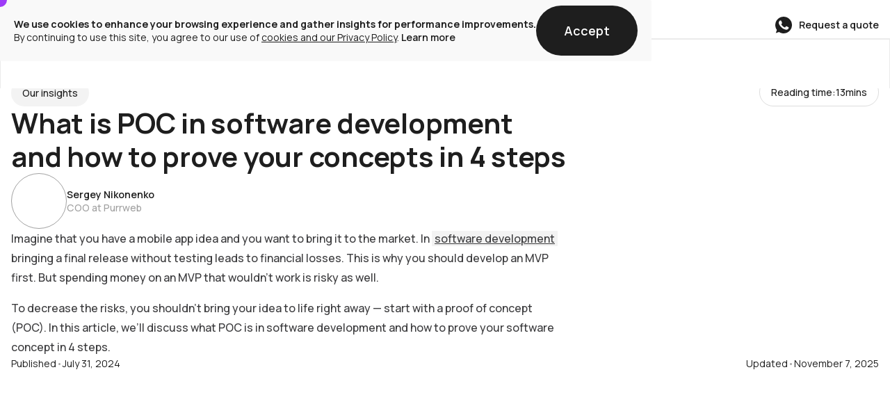

--- FILE ---
content_type: text/html; charset=utf-8
request_url: https://www.purrweb.com/blog/what-is-poc-in-software-development-and-how-to-prove-your-concepts-in-4-steps/
body_size: 142419
content:
<!DOCTYPE html><!-- Last Published: Wed Jan 14 2026 10:45:04 GMT+0000 (Coordinated Universal Time) --><html data-wf-domain="www.purrweb.com" data-wf-page="67f8f3dbe1f35a255dc91629" data-wf-site="678ccce8ba65076a9fdb8a49" lang="en" data-wf-collection="67f8f3dae1f35a255dc91608" data-wf-item-slug="what-is-poc-in-software-development-and-how-to-prove-your-concepts-in-4-steps"><head><meta charset="utf-8"/><title>What is a proof of concept (POC) in Software Development - Purrweb</title><meta content="Dive into the world of proof of concept: its definition, value, and how it differs from prototypes. Learn to craft a solid POC for your software idea!" name="description"/><meta content="width=device-width, initial-scale=1" name="viewport"/><link href="https://cdn.prod.website-files.com/678ccce8ba65076a9fdb8a49/css/purrweb-6cd113.webflow.shared.4ebd214a0.min.css" rel="stylesheet" type="text/css" integrity="sha384-Tr0hSg6fPrpViE7nqFP08Px1r00FfTyQmZoN5i3BsVAjvrdCGdweNPb1XAu6fP3O" crossorigin="anonymous"/><link href="https://cdn.prod.website-files.com/678ccce8ba65076a9fdb8a49/css/purrweb-6cd113.webflow.67f8f3dbe1f35a255dc91629-2e376c350.min.css" rel="stylesheet" type="text/css" integrity="sha384-atyPNqHb001JyV0EzC50r+w6p6trdI8fHveZhvVtI20v0wBRn8s7xSdYkZyu6jF7" crossorigin="anonymous"/><style>@media (max-width:991px) and (min-width:768px) {html.w-mod-js:not(.w-mod-ix) [data-w-id="7d8ec092-562c-ffc7-44d2-b2fd8c343969"] {-webkit-transform:translate3d(0, 0, 0) scale3d(1, 1, 1) rotateX(0) rotateY(0) rotateZ(-180deg) skew(0, 0);-moz-transform:translate3d(0, 0, 0) scale3d(1, 1, 1) rotateX(0) rotateY(0) rotateZ(-180deg) skew(0, 0);-ms-transform:translate3d(0, 0, 0) scale3d(1, 1, 1) rotateX(0) rotateY(0) rotateZ(-180deg) skew(0, 0);transform:translate3d(0, 0, 0) scale3d(1, 1, 1) rotateX(0) rotateY(0) rotateZ(-180deg) skew(0, 0);}}@media (max-width:767px) and (min-width:480px) {html.w-mod-js:not(.w-mod-ix) [data-w-id="7d8ec092-562c-ffc7-44d2-b2fd8c343969"] {-webkit-transform:translate3d(0, 0, 0) scale3d(1, 1, 1) rotateX(0) rotateY(0) rotateZ(-180deg) skew(0, 0);-moz-transform:translate3d(0, 0, 0) scale3d(1, 1, 1) rotateX(0) rotateY(0) rotateZ(-180deg) skew(0, 0);-ms-transform:translate3d(0, 0, 0) scale3d(1, 1, 1) rotateX(0) rotateY(0) rotateZ(-180deg) skew(0, 0);transform:translate3d(0, 0, 0) scale3d(1, 1, 1) rotateX(0) rotateY(0) rotateZ(-180deg) skew(0, 0);}}@media (max-width:479px) {html.w-mod-js:not(.w-mod-ix) [data-w-id="7d8ec092-562c-ffc7-44d2-b2fd8c343969"] {-webkit-transform:translate3d(0, 0, 0) scale3d(1, 1, 1) rotateX(0) rotateY(0) rotateZ(-180deg) skew(0, 0);-moz-transform:translate3d(0, 0, 0) scale3d(1, 1, 1) rotateX(0) rotateY(0) rotateZ(-180deg) skew(0, 0);-ms-transform:translate3d(0, 0, 0) scale3d(1, 1, 1) rotateX(0) rotateY(0) rotateZ(-180deg) skew(0, 0);transform:translate3d(0, 0, 0) scale3d(1, 1, 1) rotateX(0) rotateY(0) rotateZ(-180deg) skew(0, 0);}}</style><style>html.w-mod-js:not(.w-mod-ix3) :is(.text_92px, .dribble_services-modal) {visibility: hidden !important;}</style><link href="https://fonts.googleapis.com" rel="preconnect"/><link href="https://fonts.gstatic.com" rel="preconnect" crossorigin="anonymous"/><script src="https://ajax.googleapis.com/ajax/libs/webfont/1.6.26/webfont.js" type="text/javascript"></script><script type="text/javascript">WebFont.load({  google: {    families: ["Manrope:regular,500,600,700","Inter:300,regular,500,600,700,800"]  }});</script><script type="text/javascript">!function(o,c){var n=c.documentElement,t=" w-mod-";n.className+=t+"js",("ontouchstart"in o||o.DocumentTouch&&c instanceof DocumentTouch)&&(n.className+=t+"touch")}(window,document);</script><link href="https://cdn.prod.website-files.com/678ccce8ba65076a9fdb8a49/67da7bb81e0179c994a097d7_favicon.png" rel="shortcut icon" type="image/x-icon"/><link href="https://cdn.prod.website-files.com/678ccce8ba65076a9fdb8a49/67da7bd18169065026fecd31_256%20(1).png" rel="apple-touch-icon"/><!-- Yandex.Metrika counter -->
<script type="text/javascript" >
!function(e,r,t,a,c,n,s){e[c]=e[c]||function(){(e[c].a=e[c].a||[]).push(arguments)},e[c].l=1*new Date;for(var i=0;i<document.scripts.length;i++)if(document.scripts[i].src===a)return;n=r.createElement(t),s=r.getElementsByTagName(t)[0],n.async=1,n.src=a,s.parentNode.insertBefore(n,s)}(window,document,"script","https://mc.yandex.ru/metrika/tag.js","ym"),ym(52342033,"init",{clickmap:!0,trackLinks:!0,accurateTrackBounce:!0,webvisor:!0,trackHash:!0,ecommerce:"dataLayer"});
</script>
<noscript><div><img src="https://mc.yandex.ru/watch/52342033" style="position:absolute; left:-9999px;" alt="" /></div></noscript>
<!-- /Yandex.Metrika counter -->

<script>
// попытка перезаписать lang
document.addEventListener("DOMContentLoaded",function(){window.location.href.includes("/ru/")?document.documentElement.lang="ru":document.documentElement.lang="en"});
</script>

<style>
.cursor,.cursor.invert{background-color:var(--_new-colors---purple)}input,textarea{-webkit-border-radius:0}.cursor{position:fixed;top:0;left:0;width:20px;height:20px;border-radius:50%;pointer-events:none;z-index:9999;transform:translate(-50%,-50%);transition:transform .2s ease-out,background-color .2s ease-out,opacity .2s ease-out,width .2s ease-out,height .2s ease-out,mix-blend-mode .2s ease-out}.cursor.invert{mix-blend-mode:difference}.cursor .cursor-text{transition:transform .2s ease-out,opacity .2s ease-out}.cursor.explore{width:7rem;height:7rem}.cursor.drag,.cursor.read{width:4.5rem;height:4.5rem}.cursor.drag .cursor-text,.cursor.explore .cursor-text,.cursor.read .cursor-text{transform:scale(1)}:root{--vh:1vh}.navbar .nav__overlay{background-color:#fff}.nav__overlay.opened-drop,.navbar.scrolled .nav__overlay{box-shadow:inset 1px 0 0 1px #3f3f3f1a}.nav__overlay.opened-drop{height:37.25rem}.cta-form__input-wrapper.invalid .form-input__error,.nav-drop.active .nav-drop__body,.text-input.invalid~.form-input__error{display:block}.navbar .button.filling-transition,.navbar .nav-tg-link.is-desk{box-shadow:inset 0 0 0 1px var(--_background-colors---bgprimary)}@media screen and (max-width:991px){.w-nav-animate-opacity,.w-nav-button,.w-nav-menu,.w-nav-overlay{transition:none!important;-webkit-transition:none!important}.nav-drop.opened .nav_drop-trigger_arrow{transform:rotate(-180deg)}.nav__overlay.opened-drop{height:4.5rem}.nav-drop.opened .nav-drop__body.is-tech{display:block;max-height:210px}.nav-drop.opened .nav-drop__body.is-services{display:block;max-height:760px}.nav-drop.opened .nav-drop__body.is-expertise{display:block;max-height:1436px}.nav-drop.opened .nav-drop__body.is-team{display:block;max-height:80px}.nav-drop.opened .nav-drop__body.is-blog{display:block;max-height:340px}.nav-drop.opened .nav-drop__body.is-about{display:block;max-height:168px}}.footer-link::after{content:"";position:absolute;bottom:-.25rem;left:0;width:0%;height:1px;background-color:var(--_new-colors---purple);transition:width .3s cubic-bezier(.165, .84, .44, 1)}.footer-link:hover::after{width:100%}.cta-form__steps.step-two{display:none}.text-input.invalid{border-color:#e10918}.text-input.is-area{resize:none;overflow:hidden}.text-input.is-area.active{height:8rem!important;overflow:auto}.form-input__error.is-step-two.is-active{color:#e10918!important}.letter,.word{display:inline-block;white-space:nowrap}.radio-button-label.is-interactive{position:relative;overflow:hidden;display:inline-block;transition:transform .4s cubic-bezier(.165, .84, .44, 1)}.radio-button-label.is-interactive::before{content:"";position:absolute;left:0;width:100%;height:9.38rem;border-radius:100%;background-color:var(--_background-colors---bgcontrast);top:100%;transition:top .4s cubic-bezier(.165, .84, .44, 1),border-radius .4s cubic-bezier(.165, .84, .44, 1),height .4s cubic-bezier(.165, .84, .44, 1);z-index:1}input[type=checkbox]:checked~.radio-button-label.is-interactive::before,input[type=radio]:checked~.radio-button-label.is-interactive::before{height:100%;border-radius:0;top:0}.radio-button-label.is-interactive .span_interaction-caption{position:relative;z-index:2;transition:transform .4s cubic-bezier(.165, .84, .44, 1)}input[type=checkbox]:checked~.radio-button-label.is-interactive .span_interaction-caption,input[type=radio]:checked~.radio-button-label.is-interactive .span_interaction-caption{transform:translateY(-100%)}@media screen and (min-width:992px){.button.filling-transition::before,.nav-link::after{content:"";position:absolute;background-color:var(--_new-colors---purple)}.navbar.scrolled .button.filling-transition,.navbar.scrolled .nav-tg-link.is-desk{background-color:var(--_background-colors---bgcontrast);color:var(--textcontrast);box-shadow:inset 0 0 0 1px var(--_background-colors---bgcontrast)}.navbar.scrolled .button.filling-transition:hover,.navbar.scrolled .nav-tg-link.is-desk:hover{box-shadow:inset 0 0 0 1px var(--_background-colors---bgprimary)}.navbar.scrolled .button.filling-transition .button_interaction-caption.is-white,.navbar.scrolled .nav-tg-link.is-desk .sc-link-icon.is-white,.tg_banner .button_interaction-caption.is-white{color:var(--textprimary)}.navbar.scrolled .button.filling-transition::before,.navbar.scrolled .nav-tg-link.is-desk::before{background-color:var(--_background-colors---bgprimary)}.nav-link::after{bottom:.5rem;left:.75rem;width:0%;height:1px;transition:width .3s cubic-bezier(.165, .84, .44, 1)}.nav-link.nav-drop__link::after{bottom:0;left:0;width:0%}.nav-drop.active .nav-drop__trigger::after,.nav-link:hover::after{width:calc(100% - 1.5rem)}.nav-link.nav-drop__link:hover::after{width:100%}@keyframes buttonShrink{0%,100%{transform:scale(1)}50%{transform:scale(1.03)}}.button.filling-transition{position:relative;overflow:hidden;transition:transform .4s cubic-bezier(.165, .84, .44, 1),background-color .2s cubic-bezier(.165, .84, .44, 1),box-shadow .2s cubic-bezier(.165, .84, .44, 1)}.button.filling-transition:hover{animation-name:buttonShrink;animation-duration:.3s}form .button.filling-transition{animation:none!important}.button.filling-transition::before{left:0;width:100%;height:15rem;border-radius:100%;top:100%;transition:top .4s cubic-bezier(.165, .84, .44, 1),border-radius .4s cubic-bezier(.165, .84, .44, 1),height .4s cubic-bezier(.165, .84, .44, 1),background-color .2s cubic-bezier(.165, .84, .44, 1);z-index:1}.button.filling-transition:hover::before{height:100%;border-radius:0;top:0}.button.filling-transition .button_interaction-caption,.nav-tg-link.is-desk .sc-link-icon.is-nav_tg{position:relative;z-index:2;transition:transform .4s cubic-bezier(.165, .84, .44, 1)}.button.filling-transition:hover .button_interaction-caption,.nav-tg-link.is-desk:hover .sc-link-icon.is-nav_tg{transform:translateY(-100%)}.tg_banner .button.filling-transition::before{background-color:var(--textcontrast)}}@keyframes spin{from{transform:rotate(0)}to{transform:rotate(360deg)}}.spinner{width:24px;height:24px;animation:1s linear infinite spin;will-change:transform}.blog_card-wrapper>:first-child{transition:transform .4s cubic-bezier(.165, .84, .44, 1)}.blog_card-wrapper:hover>:first-child{transform:scale(.98)}.text-20px.home-blog-card__text{display:-webkit-box;-webkit-line-clamp:2;-webkit-box-orient:vertical;overflow:hidden;text-overflow:ellipsis}@media screen and (min-width:992px) and (max-width:1279px){.home-blog-card__pic{height:16.13rem}}.cta_form-checkbox:checked~.cta_form-custom_check{border-color:var(--_background-colors---bgcontrast);background-color:var(--_background-colors---bgcontrast);transition:background-color .2s cubic-bezier(.165, .84, .44, 1);background-image:url(https://cdn.prod.website-files.com/678ccce8ba65076a9fdb8a49/689c367e200bb7ad08faa9bf_custom-checkbox-checkmark.589d534424.svg);background-position:50%;background-repeat:no-repeat;background-size:cover}</style><script type="application/ld+json">
{
	"@context": "http://schema.org/",
	"@type": "Article",
	"mainEntityOfPage": {
		"@type": "WebPage",
		"@id": "https://www.purrweb.com/blog/what-is-poc-in-software-development-and-how-to-prove-your-concepts-in-4-steps/"
	},
	"author": {
		"@type": "Person",
		"name": "Sergey Nikonenko"
	},
	"publisher": {
		"@type": "Organization",
		"name": "Purrweb",
		"logo": {
			"@type": "ImageObject",
			"url": "https://www.purrweb.com/blog/wp-content/uploads/2025/03/Purrweb.png"
		}
	},
	"headline": "What is POC in software development and how to prove your concepts in 4 steps",
	"image": "https://cdn.prod.website-files.com/67979d011457a45dd6d75e23/6810b5550456ae3760040bd7_%D0%9E%D0%B1%D0%BB%D0%BE%D0%B6%D0%BA%D0%B0.avif",
	"datePublished": "Jul 31, 2024",
	"dateModified": "Nov 07, 2025"
}
</script>

<script type="application/ld+json">
{
	"@context": "http://schema.org/",
	"@type": "BreadcrumbList",
	"itemListElement": [
		{
			"@type": "ListItem",
			"position": 1,
			"name": "Главная",
			"item": "https://www.purrweb.com/ru/"
		},
		{
			"@type": "ListItem",
			"position": 2,
			"name": "Блог",
			"item": "https://www.purrweb.com/ru/blog/"
		},
		{
			"@type": "ListItem",
			"position": 3,
			"name": "What is POC in software development and how to prove your concepts in 4 steps",
			"item": "https://www.purrweb.com/ru/blog/what-is-poc-in-software-development-and-how-to-prove-your-concepts-in-4-steps"
		}
	]
}
</script>

<link rel="canonical" href="https://www.purrweb.com/blog/what-is-poc-in-software-development-and-how-to-prove-your-concepts-in-4-steps/" />

<link rel="stylesheet" href="https://cdnjs.cloudflare.com/ajax/libs/Swiper/8.4.0/swiper-bundle.min.css" integrity="sha512-+q7w/uIOdQU8PcK5NVOfkNcDc2tvdAel543I9hryHDA583c6+pY33Jjw5T3WmLOemRlX5x14mHsnvqq1vs/+RA==" crossorigin="anonymous" referrerpolicy="no-referrer" />

<style>
.swiper-pagination-bullet {
	width: 48px;
  height: 2px;
  background-color: #000000;
  opacity: 0.15;
  border-radius: 0px;
  margin: 0 1px !important;
}
.swiper-pagination-bullet.swiper-pagination-bullet-active {
	opacity: 1;
}

/* -- stylings for interview bubbles -- */
.vp-post-question {
  display: flex;
  flex-direction: row;
  align-items: center;
}

.vp-post-question p {
  margin-bottom: 0;
}

.vp-post-question img {
  width: 3.5rem;
  height: 3.5rem;
  flex: none;
  border-radius: 100%;
  overflow: hidden;
  margin-right: 0.5rem;
  margin-left: -4rem;
}

@media screen and (min-width: 992px) and (max-width: 1439px) {
  .vp-post-question img {
    width: 3rem;
    height: 3rem;
    margin-right: 0.5rem;
    margin-left: -0;
  }
}

@media screen and (max-width: 991px) {
  .vp-post-question p {
    font-size: 0.8rem;
    line-height: 1.5;
  }

  .vp-post-question img {
    width: 2.5rem;
    height: 2.5rem;
    margin-right: 1rem;
    margin-left: 0;
  }
}
</style></head><body><div data-cursor="scale-inv" class="cookie-banner"><div class="cookie_banner-text_wrapper"><div class="text14-20"><strong>We use cookies to enhance your browsing experience and gather insights for performance improvements.<br/></strong></div><div class="text14-20">By continuing to use this site, you agree to our use of <a href="https://www.purrweb.com/privacy-policy/" target="_blank" class="in_text-link">cookies and our Privacy Policy</a>. <a href="https://www.purrweb.com/privacy-policy/" target="_blank" class="in_text-link bold600 is-no_dec">Learn more</a></div></div><div id="consentButton" class="w-node-_256ad9ec-7765-b799-0f20-8d58dcf3e876-31260330"><a data-cursor="hide" data-wf--button-with-filling-transition--variant="small" href="#" class="button filling-transition w-variant-3a557d78-62ac-2cc1-2886-32f4b1486535 is-dribble_events-auto w-inline-block"><div class="button_interaction-caption w-variant-3a557d78-62ac-2cc1-2886-32f4b1486535">Accept</div><div class="button_interaction-caption w-variant-3a557d78-62ac-2cc1-2886-32f4b1486535 is-white">Accept</div></a></div></div><div class="w-embed"><style>
body {
	scroll-behavior: smooth;
}

.blog-rich div:first-child h2 {
  margin-top: 0;
}
.blog-rich > :last-child,
.blog-rich blockquote:last-child {
  margin-bottom: 0;
}

.blog-rich .button {
	text-decoration: none;
}

.blog-rich .w-embed {
	margin-bottom: 1rem;
}

/**/
.w-radio-input.is-active-starrating ~ .blog_stars-icon {
	color: var(--textprimary);
}

/* -- вращение кружка с mvp в чёрном СТА -- */
@keyframes ctaRotation {
  0% {
    transform: rotate(0deg);
  }
  100% {
    transform: rotate(360deg);
  }
}

.black_cta-bg_pic.is-rotating {
  animation: ctaRotation 10s infinite linear;
}
/* -- */

.blog_body-black_cta .button.filling-transition::before,
.blog_body-startups_cta .button.filling-transition::before {
	background-color: white;
}
[data-wf--button-with-filling-transition--variant="purple"] {
  color: var(--textcontrast) !important;
}
[data-wf--button-with-filling-transition--variant="purple"]
  .button_interaction-caption.is-white {
  color: var(--textprimary);
}

/* -- таблицы -- */
.wp_responsive_table {
  width: 100%;
  min-width: 50.00rem;
}

.wp_responsive_table td {
  padding: 1rem;
  text-align: center;
  border: 1px solid #E5E5E5;
  background-color: #F9F9F9;
}

.wp_responsive_table .wp_table-header {
  background-color: #e5e5e5;
  font-weight: 600;
}

.wp_responsive_table li {
	text-align: left;
}

/**/
.post_divider {
	width: 100%;
  height: 1px;
  background-color: #E5E5E5;
	margin: 3.75rem 0;
}

.design_lead-rich h2 {
	size: 1.63rem;
	line-height: 1.28;
	margin-bottom: 1.5rem;
}

.design_lead-rich p {
	size: 1rem;
	line-height: 1.5;
	margin-bottom: 0.83rem;
}
</style></div><div data-cursor-lang="en" class="cursor"><div class="cursor-text">Explore</div></div><div fs-scrolldisable-element="when-visible" class="form-modal"><div data-w-id="ec0f7769-3d20-e8ee-f6e9-d3e4d601318c" class="form-modal-bg modal_form-reset"></div><div class="form-modal-main"><div class="form-modal-close modal_form-reset"><img data-w-id="ec0f7769-3d20-e8ee-f6e9-d3e4d601318f" loading="lazy" alt="close button" src="https://cdn.prod.website-files.com/678ccce8ba65076a9fdb8a49/679b18e7b27b9da90dcf7b1c_28%20-%20cross.svg" class="form-modal-close_icon"/></div><div class="home-cta__content is-in-modal"><div class="home-cta__header"><div class="home-cta__controls"><div class="home-cta__dot is-upd active disabled"><div class="home_cta-dot-clickable"></div></div><div class="home-cta__dot is-upd disabled"><div class="home_cta-dot-clickable"></div></div></div><div class="heading-24px home-cta__heading"><strong>Need help with your project?</strong></div></div><div class="cta-form-block w-form"><form id="wf-form-Modal-form" name="wf-form-Modal-form" data-name="Modal form" method="post" class="cta-form in-modal" data-wf-page-id="67f8f3dbe1f35a255dc91629" data-wf-element-id="ec0f7769-3d20-e8ee-f6e9-d3e4d601319a"><div class="cta-form__steps step-one"><div class="cta-form__main is-for-modal"><div class="cta-form__input-wrapper"><input class="text-input is-upd w-input" maxlength="50" name="entry.1228031061" data-name="entry.1228031061" placeholder="Name" type="text" id="entry.-2" required=""/><div class="form-input__error text14-20">This field is required</div></div><div class="cta-form__input-wrapper"><input class="text-input is-upd is-phone w-input" maxlength="15" name="entry.1413156463" data-name="entry.1413156463" placeholder="Phone number" type="tel" id="entry.-2" required=""/><div class="form-input__error text14-20">Incorrect phone number</div></div><div class="cta-form__input-wrapper"><input class="text-input is-upd w-input" maxlength="50" name="entry.1893682035" data-name="entry.1893682035" placeholder="E-mail" type="email" id="entry.-2" required=""/><div class="form-input__error text14-20">Incorrect Email</div></div><div id="w-node-ec0f7769-3d20-e8ee-f6e9-d3e4d60131a9-d601318b" class="cta-form__input-wrapper"><textarea id="entry.-2" name="entry.772928921" maxlength="400" data-name="entry.772928921" placeholder="Project details" required="" class="text-input is-upd is-area w-input"></textarea><div class="form-input__error text14-20">This field is required</div></div><div class="form-hidden_fields"><input class="entry_page-field w-input" maxlength="256" name="entry.1965512787" data-name="entry.1965512787" placeholder="Example Text" type="text" id="entry.-2"/><input class="w-input" maxlength="256" name="entry.281637821" data-name="entry.281637821" placeholder="Example Text" type="text" id="entry.-2"/><input class="w-input" maxlength="256" name="entry.273292564" data-name="entry.273292564" placeholder="Example Text" type="text" id="entry.-2"/><input class="w-input" maxlength="256" name="entry.1458439335" data-name="entry.1458439335" placeholder="Example Text" type="text" id="entry.-2"/><input class="w-input" maxlength="256" name="entry.148665994" data-name="entry.148665994" placeholder="Example Text" type="text" id="entry.-2"/></div></div><div class="cta-form__bottom is-upd"><div class="text14-20 is-form_annotation">Please fill in all fields</div><div class="bottom_form-next_wrapper"><div class="cta-form__input-wrapper"><div class="form-input__error text14-20 is-consent">You have not given your consent</div><label class="w-checkbox cta_form-checkbox_field is-consent"><div class="w-checkbox-input w-checkbox-input--inputType-custom cta_form-checkbox first_consent_checkbox w--redirected-checked"></div><input type="checkbox" id="consent-check" name="Checkbox" data-name="Checkbox" required="" style="opacity:0;position:absolute;z-index:-1" checked=""/><span class="cta_form-processing w-form-label" for="Checkbox">By clicking the button, you confirm your consent <a href="https://www.purrweb.com/privacy-policy/" class="in_text-link">to the processing of personal data</a>.</span></label></div><a href="#" class="button filling-transition-upd w-inline-block"><div class="button_interaction-caption is-upd">Next</div><div class="button_interaction-caption is-upd">Далее</div></a></div></div></div><div class="cta-form__steps step-two"><div class="cta-form__main for-radios"><div class="cta-form__radio-block"><div class="text16-20 w600">Your role in the project</div><input name="entry.2112713575" data-name="entry.2112713575" class="hidden-input"/><div class="cta-form__radio-wrapper is-role"><label class="radio-button-field w-radio"><input type="radio" name="Role-in-project" id="Founder-2" data-name="Role in project" required="" class="w-form-formradioinput radio-button w-radio-input" value="Founder"/><span data-wf--radio-label-with-filling-transition--variant="large" data-cursor="scale-inv" class="radio-button-label is-interactive w-variant-2c4bf139-6376-496c-cdf9-762a4823969a"><div class="span_interaction-caption w-variant-2c4bf139-6376-496c-cdf9-762a4823969a">Founder</div><div class="span_interaction-caption w-variant-2c4bf139-6376-496c-cdf9-762a4823969a is-white">Founder</div></span><span class="radio-button-label is-gray w-form-label" for="Founder-2">Владелец</span></label><label class="radio-button-field w-radio"><input type="radio" name="Role-in-project" id="Manager-2" data-name="Role in project" required="" class="w-form-formradioinput radio-button w-radio-input" value="Manager"/><span data-wf--radio-label-with-filling-transition--variant="large" data-cursor="scale-inv" class="radio-button-label is-interactive w-variant-2c4bf139-6376-496c-cdf9-762a4823969a"><div class="span_interaction-caption w-variant-2c4bf139-6376-496c-cdf9-762a4823969a">Manager</div><div class="span_interaction-caption w-variant-2c4bf139-6376-496c-cdf9-762a4823969a is-white">Manager</div></span><span class="radio-button-label is-gray w-form-label" for="Manager-2">Менеджер</span></label><label class="radio-button-field w-radio"><input type="radio" name="Role-in-project" id="CTO-2" data-name="Role in project" required="" class="w-form-formradioinput radio-button w-radio-input" value="CTO"/><span data-wf--radio-label-with-filling-transition--variant="large" data-cursor="scale-inv" class="radio-button-label is-interactive w-variant-2c4bf139-6376-496c-cdf9-762a4823969a"><div class="span_interaction-caption w-variant-2c4bf139-6376-496c-cdf9-762a4823969a">CTO</div><div class="span_interaction-caption w-variant-2c4bf139-6376-496c-cdf9-762a4823969a is-white">CTO</div></span><span class="radio-button-label is-gray w-form-label" for="CTO-2">CTO</span></label><label class="radio-button-field w-radio"><input type="radio" name="Role-in-project" id="Other-2" data-name="Role in project" required="" class="w-form-formradioinput radio-button w-radio-input" value="Other"/><span data-wf--radio-label-with-filling-transition--variant="large" data-cursor="scale-inv" class="radio-button-label is-interactive w-variant-2c4bf139-6376-496c-cdf9-762a4823969a"><div class="span_interaction-caption w-variant-2c4bf139-6376-496c-cdf9-762a4823969a">Other</div><div class="span_interaction-caption w-variant-2c4bf139-6376-496c-cdf9-762a4823969a is-white">Other</div></span><span class="radio-button-label is-gray w-form-label" for="Other-2">Другое</span></label></div></div><div class="cta-form__radio-block is-checkboxes"><div class="text16-20 w600">Services</div><input name="entry.163605961" data-name="entry.163605961" class="hidden-input"/><div class="cta-form__radio-wrapper is-servies"><label class="w-checkbox radio-button-field"><input type="checkbox" name="Service-of-interest---Analytics-4" id="Service-of-interest---Analytics-4" data-name="Service Of Interest Analytics 4" class="w-checkbox-input radio-button is-service-checkbox"/><span class="radio-button-label is-gray w-form-label" for="Service-of-interest---Analytics-4">System analysis</span><span data-wf--radio-label-with-filling-transition--variant="large" data-cursor="scale-inv" class="radio-button-label is-interactive w-variant-2c4bf139-6376-496c-cdf9-762a4823969a"><div class="span_interaction-caption w-variant-2c4bf139-6376-496c-cdf9-762a4823969a">System analysis</div><div class="span_interaction-caption w-variant-2c4bf139-6376-496c-cdf9-762a4823969a is-white">System analysis</div></span></label><label class="w-checkbox radio-button-field"><input type="checkbox" name="Service-of-interest---Analytics-4" id="Service-of-interest---Analytics-4" data-name="Service Of Interest Analytics 4" class="w-checkbox-input radio-button is-service-checkbox"/><span class="radio-button-label is-gray w-form-label" for="Service-of-interest---Analytics-4">Design</span><span data-wf--radio-label-with-filling-transition--variant="large" data-cursor="scale-inv" class="radio-button-label is-interactive w-variant-2c4bf139-6376-496c-cdf9-762a4823969a"><div class="span_interaction-caption w-variant-2c4bf139-6376-496c-cdf9-762a4823969a">Design</div><div class="span_interaction-caption w-variant-2c4bf139-6376-496c-cdf9-762a4823969a is-white">Design</div></span></label><label class="w-checkbox radio-button-field"><input type="checkbox" name="Service-of-interest---Analytics-4" id="Service-of-interest---Analytics-4" data-name="Service Of Interest Analytics 4" class="w-checkbox-input radio-button is-service-checkbox"/><span class="radio-button-label is-gray w-form-label" for="Service-of-interest---Analytics-4">Audit</span><span data-wf--radio-label-with-filling-transition--variant="large" data-cursor="scale-inv" class="radio-button-label is-interactive w-variant-2c4bf139-6376-496c-cdf9-762a4823969a"><div class="span_interaction-caption w-variant-2c4bf139-6376-496c-cdf9-762a4823969a">Audit</div><div class="span_interaction-caption w-variant-2c4bf139-6376-496c-cdf9-762a4823969a is-white">Audit</div></span></label><label class="w-checkbox radio-button-field"><input type="checkbox" name="Service-of-interest---Analytics-4" id="Service-of-interest---Analytics-4" data-name="Service Of Interest Analytics 4" class="w-checkbox-input radio-button is-service-checkbox"/><span class="radio-button-label is-gray w-form-label" for="Service-of-interest---Analytics-4">Development</span><span data-wf--radio-label-with-filling-transition--variant="large" data-cursor="scale-inv" class="radio-button-label is-interactive w-variant-2c4bf139-6376-496c-cdf9-762a4823969a"><div class="span_interaction-caption w-variant-2c4bf139-6376-496c-cdf9-762a4823969a">Development</div><div class="span_interaction-caption w-variant-2c4bf139-6376-496c-cdf9-762a4823969a is-white">Development</div></span></label><label class="w-checkbox radio-button-field"><input type="checkbox" name="Service-of-interest---Analytics-4" id="Service-of-interest---Analytics-4" data-name="Service Of Interest Analytics 4" class="w-checkbox-input radio-button is-service-checkbox"/><span class="radio-button-label is-gray w-form-label" for="Service-of-interest---Analytics-4">Other</span><span data-wf--radio-label-with-filling-transition--variant="large" data-cursor="scale-inv" class="radio-button-label is-interactive w-variant-2c4bf139-6376-496c-cdf9-762a4823969a"><div class="span_interaction-caption w-variant-2c4bf139-6376-496c-cdf9-762a4823969a">Other</div><div class="span_interaction-caption w-variant-2c4bf139-6376-496c-cdf9-762a4823969a is-white">Other</div></span></label></div></div><div class="cta-form__radio-block"><div class="text16-20 w600">Budget</div><input name="entry.1420245386" data-name="entry.1420245386" class="hidden-input"/><div class="cta-form__radio-wrapper is-budget"><label class="radio-button-field w-radio"><input type="radio" name="Approximate-budget" id="5k-2" data-name="Approximate budget" class="w-form-formradioinput radio-button w-radio-input" value="≤ 5k"/><span data-wf--radio-label-with-filling-transition--variant="large" data-cursor="scale-inv" class="radio-button-label is-interactive w-variant-2c4bf139-6376-496c-cdf9-762a4823969a"><div class="span_interaction-caption w-variant-2c4bf139-6376-496c-cdf9-762a4823969a">≤ 5k</div><div class="span_interaction-caption w-variant-2c4bf139-6376-496c-cdf9-762a4823969a is-white">≤ 5k</div></span><span class="radio-button-label is-gray w-form-label" for="5k-2">≤ 500т</span></label><label class="radio-button-field w-radio"><input type="radio" name="Approximate-budget" id="5k---30k-2" data-name="Approximate budget" class="w-form-formradioinput radio-button w-radio-input" value="5k - 30k"/><span data-wf--radio-label-with-filling-transition--variant="large" data-cursor="scale-inv" class="radio-button-label is-interactive w-variant-2c4bf139-6376-496c-cdf9-762a4823969a"><div class="span_interaction-caption w-variant-2c4bf139-6376-496c-cdf9-762a4823969a">5k - 30k</div><div class="span_interaction-caption w-variant-2c4bf139-6376-496c-cdf9-762a4823969a is-white">5k - 30k</div></span><span class="radio-button-label is-gray w-form-label" for="5k---30k-2">500т - 3млн</span></label><label class="radio-button-field w-radio"><input type="radio" name="Approximate-budget" id="30k---50k-2" data-name="Approximate budget" class="w-form-formradioinput radio-button w-radio-input" value="30k - 50k"/><span data-wf--radio-label-with-filling-transition--variant="large" data-cursor="scale-inv" class="radio-button-label is-interactive w-variant-2c4bf139-6376-496c-cdf9-762a4823969a"><div class="span_interaction-caption w-variant-2c4bf139-6376-496c-cdf9-762a4823969a">30k - 50k</div><div class="span_interaction-caption w-variant-2c4bf139-6376-496c-cdf9-762a4823969a is-white">30k - 50k</div></span><span class="radio-button-label is-gray w-form-label" for="30k---50k-2">3млн - 5млн</span></label><label class="radio-button-field w-radio"><input type="radio" name="Approximate-budget" id="50k---100k-2" data-name="Approximate budget" class="w-form-formradioinput radio-button w-radio-input" value="50k - 100k"/><span data-wf--radio-label-with-filling-transition--variant="large" data-cursor="scale-inv" class="radio-button-label is-interactive w-variant-2c4bf139-6376-496c-cdf9-762a4823969a"><div class="span_interaction-caption w-variant-2c4bf139-6376-496c-cdf9-762a4823969a">50k - 100k</div><div class="span_interaction-caption w-variant-2c4bf139-6376-496c-cdf9-762a4823969a is-white">50k - 100k</div></span><span class="radio-button-label is-gray w-form-label" for="50k---100k-2">5млн - 10млн</span></label><label class="radio-button-field w-radio"><input type="radio" name="Approximate-budget" id="100k---200k-2" data-name="Approximate budget" class="w-form-formradioinput radio-button w-radio-input" value="100k - 200k"/><span data-wf--radio-label-with-filling-transition--variant="large" data-cursor="scale-inv" class="radio-button-label is-interactive w-variant-2c4bf139-6376-496c-cdf9-762a4823969a"><div class="span_interaction-caption w-variant-2c4bf139-6376-496c-cdf9-762a4823969a">100k - 200k</div><div class="span_interaction-caption w-variant-2c4bf139-6376-496c-cdf9-762a4823969a is-white">100k - 200k</div></span><span class="radio-button-label is-gray w-form-label" for="100k---200k-2">10млн - 20млн</span></label><label class="radio-button-field w-radio"><input type="radio" name="Approximate-budget" id="200k-2" data-name="Approximate budget" class="w-form-formradioinput radio-button w-radio-input" value="≥ 200k"/><span data-wf--radio-label-with-filling-transition--variant="large" data-cursor="scale-inv" class="radio-button-label is-interactive w-variant-2c4bf139-6376-496c-cdf9-762a4823969a"><div class="span_interaction-caption w-variant-2c4bf139-6376-496c-cdf9-762a4823969a">≥ 200k</div><div class="span_interaction-caption w-variant-2c4bf139-6376-496c-cdf9-762a4823969a is-white">≥ 200k</div></span><span class="radio-button-label is-gray w-form-label" for="200k-2">≥ 20млн</span></label></div></div></div><div class="cta-form__bottom"><div class="form-input__error text14-20 is-step-two">Please select one option in each category</div><div class="bottom_form-next_wrapper"><div class="cta-form__input-wrapper"><div class="form-input__error text14-20 is-consent">You have not given your consent</div><label class="w-checkbox cta_form-checkbox_field is-second_consent"><div class="w-checkbox-input w-checkbox-input--inputType-custom cta_form-checkbox second_consent_checkbox w--redirected-checked"></div><input type="checkbox" id="consent-check" name="Checkbox" data-name="Checkbox" required="" style="opacity:0;position:absolute;z-index:-1" checked=""/><span class="cta_form-processing w-form-label" for="Checkbox">By clicking the button, you confirm your consent <a href="https://www.purrweb.com/privacy-policy/" class="in_text-link">to the processing of personal data</a>.</span></label></div><a href="#" class="button filling-transition-upd cta_form-mirror w-inline-block"><div class="button_interaction-caption is-upd">Submit</div><div class="button_interaction-caption is-upd">Отправить</div></a></div><input type="submit" data-wait="Пожалуйста, подождите" disabled="" class="button button--large cta_form-submit" value="Отправить заявку"/></div></div></form><div class="cta_form-success_message w-form-done"><div class="success_message-content is-for-modal"><img width="931.5" sizes="100vw" alt="several colorful figures" src="https://cdn.prod.website-files.com/678ccce8ba65076a9fdb8a49/679b3d098de93387a1b3224e_form%20success.webp" loading="lazy" srcset="https://cdn.prod.website-files.com/678ccce8ba65076a9fdb8a49/679b3d098de93387a1b3224e_form%20success-p-500.webp 500w, https://cdn.prod.website-files.com/678ccce8ba65076a9fdb8a49/679b3d098de93387a1b3224e_form%20success-p-800.webp 800w, https://cdn.prod.website-files.com/678ccce8ba65076a9fdb8a49/679b3d098de93387a1b3224e_form%20success-p-1080.webp 1080w, https://cdn.prod.website-files.com/678ccce8ba65076a9fdb8a49/679b3d098de93387a1b3224e_form%20success-p-1600.webp 1600w, https://cdn.prod.website-files.com/678ccce8ba65076a9fdb8a49/679b3d098de93387a1b3224e_form%20success.webp 1863w" class="success_message-pic is-for-modal"/><div class="success_message-text_wrapper"><div class="heading-48px">Request sent</div><div class="text16-24">Our manager will contact you shortly.</div></div></div><div class="success_message-button_wrapper"><div data-w-id="ec0f7769-3d20-e8ee-f6e9-d3e4d601322c" class="success_message-button-trigger modal_form-reset"><a data-cursor="hide" data-wf--button-with-filling-transition--variant="large" href="#" class="button filling-transition w-variant-73670660-128d-cfb9-6e82-e5ec331cb31f is-dribble_events-auto w-inline-block"><div class="button_interaction-caption w-variant-73670660-128d-cfb9-6e82-e5ec331cb31f">Close</div><div class="button_interaction-caption w-variant-73670660-128d-cfb9-6e82-e5ec331cb31f is-white">Close</div></a></div></div></div><div class="w-form-fail"><div>Oops! Something went wrong while submitting the form.</div></div></div></div></div></div><div class="lead_modal is-floating"><div class="lead_modal-bg lead_modal-close"></div><div class="lead_modal-inner is-en"><div class="lead_modal-content is-en"><div class="lead_modal-form_block w-form"><form id="wf-form-subscribtion_form" name="wf-form-subscribtion_form" data-name="subscribtion_form" method="post" class="lead_modal-form" data-wf-page-id="67f8f3dbe1f35a255dc91629" data-wf-element-id="cfb274c2-6901-3467-6e89-e3d7b83f3fcb"><div class="v_flex-gap40px is-lead_modal"><div class="lead_modal-text_wrapper"><div class="heading-32px">Think your design is good? Grab your free interface checklist to be sure</div><div class="text-20px">Quickly assess how effective your design is and see if there’s anything worth improving.</div></div><div class="v_flex-gap_16px"><div class="v_flex-gap_24px"><div class="cta-form__input-wrapper"><input class="text-input is-upd is-lead_modal w-input" maxlength="50" name="f_1" data-name="f_1" placeholder="Name" type="text" id="f_1" required=""/><div class="form-input__error text14-20">This field is required</div></div><div class="cta-form__input-wrapper"><input class="text-input is-upd is-lead_modal w-input" maxlength="50" name="email" data-name="email" placeholder="E-mail" type="email" id="email" required=""/><div class="form-input__error text14-20">Incorrect Email</div></div><div class="w-embed"><input type="hidden" name="charset" value="UTF-8">
    <input type="hidden" name="default_list_id" value="1">
    <input type="hidden" name="list_ids[]" value="1">
    <input type="hidden" name="list_ids[]" value="3">
    <input type="hidden" name="list_ids[]" value="5">
    <input type="hidden" name="list_ids[]" value="6">
    <input type="hidden" name="overwrite" value="2">
    <input type="hidden" name="is_v5" value="1"></div></div><div class="text14-20 is-form_annotation">Please fill in all fields</div></div><div class="v_flex-gap_16px"><div class="lead_modal-form_submit"><a data-cursor="hide" data-wf--button-with-filling-transition--variant="base" href="#" class="button filling-transition is-dribble_events-auto w-inline-block"><div class="button_interaction-caption">Download the checklist</div><div class="button_interaction-caption is-white">Download the checklist</div></a></div><input type="submit" data-wait="Please wait..." class="hidden w-button" value="Submit"/><div class="text14-20 is-lead_modal-consent">By clicking the button, you confirm your consent <a href="https://www.purrweb.com/privacy-policy/" class="in_text-link">to the processing of personal data</a>.</div></div></div></form><div class="lead_modal-form_success w-form-done"><div class="lead_modal-success_content"><div class="heading40-48">Done! Check your email to view the checklist</div><div class="lead_modal-close"><a data-cursor="hide" data-wf--button-with-filling-transition--variant="base" href="#" class="button filling-transition is-dribble_events-auto w-inline-block"><div class="button_interaction-caption">Close</div><div class="button_interaction-caption is-white">Close</div></a></div></div></div><div class="w-form-fail"><div>Oops! Something went wrong while submitting the form.</div></div></div></div><img width="265" loading="lazy" alt="" src="https://cdn.prod.website-files.com/678ccce8ba65076a9fdb8a49/6853cc5d0fa1bf1372d1b795_Group%2018.svg" class="lead_modal-bg_pic is-en"/><div class="lead_modal-close_button lead_modal-close w-embed"><svg width="100%" height="100%" viewBox="0 0 28 28" fill="none" xmlns="http://www.w3.org/2000/svg">
<path d="M6.92887 6.92856C6.66683 7.19059 6.53696 7.50687 6.53924 7.8774C6.54153 8.24793 6.67141 8.56192 6.92887 8.81938L12.1106 14.0011L6.92887 19.1829C6.67246 19.4393 6.54285 19.7525 6.54004 20.1225C6.53722 20.4925 6.66683 20.8085 6.92887 21.0706C7.19099 21.3327 7.50846 21.4637 7.88128 21.4637C8.25409 21.4637 8.5687 21.3355 8.82511 21.0791L14.0069 15.8974L19.1818 21.0723C19.4382 21.3287 19.7516 21.458 20.1222 21.4603C20.4927 21.4626 20.809 21.3327 21.071 21.0707C21.333 20.8087 21.4641 20.4912 21.4641 20.1184C21.4641 19.7456 21.3359 19.431 21.0794 19.1746L15.9046 13.9997L21.078 8.82625C21.3355 8.56879 21.4642 8.25365 21.4642 7.88083C21.4642 7.50802 21.3331 7.19055 21.071 6.92842C20.809 6.66639 20.4929 6.53678 20.1229 6.53959C19.7529 6.54241 19.4392 6.67255 19.1818 6.93001L14.0083 12.1035L8.82656 6.92169C8.5691 6.66423 8.25396 6.5355 7.88114 6.5355C7.50833 6.5355 7.1909 6.66652 6.92887 6.92856Z" fill="#232324"/>
</svg></div></div></div><div data-animation="default" class="navbar w-nav" data-easing2="ease-out-quart" fs-scrolldisable-element="smart-nav" data-easing="ease-out-quart" data-collapse="medium" data-w-id="5a776ca3-eebd-0617-c366-698ac0299659" role="banner" data-no-scroll="1" data-duration="0" data-cursor="hide"><div class="nav-en_styles w-embed"><style>
@media screen and (min-width: 992px) {
	.nav__overlay.opened-drop {
		height: 31rem;
	}
}

@media screen and (max-width: 991px) {
    .nav-drop.opened .nav-drop__body.is-tech {
        display: block;
        max-height: 265px;
    }
    .nav-drop.opened .nav-drop__body.is-services {
        display: block;
        max-height: 615px;
    }
    .nav-drop.opened .nav-drop__body.is-expertise {
        display: block;
        max-height: 784px;
    }
}

.cursor.explore {
	height: 4.5rem;
  width: 4.5rem;
}
</style></div><div class="container container--in-nav w-container"><div class="nav-content"><div class="nav__brand-and-menu"><a href="https://www.purrweb.com" class="brand w-nav-brand"><div class="nav-logo w-embed"><svg width="100%" height="100%" viewBox="0 0 88 16" fill="none" xmlns="http://www.w3.org/2000/svg">
<g clip-path="url(#clip0_2916_22640)">
<path d="M23.356 1.61133H18.5986V14.2658H21.471V10.2887H23.356C25.8334 10.2887 27.7543 8.35436 27.7543 5.95001C27.7543 3.54566 25.8334 1.61133 23.356 1.61133ZM23.356 7.57701H21.471V4.323H23.356C24.2357 4.323 24.882 5.02804 24.882 5.95001C24.882 6.87197 24.2357 7.57701 23.356 7.57701Z" fill="#1E1E1E"/>
<path d="M35.0761 5.22689V10.1621C35.0761 11.4457 34.3939 12.0242 33.4065 12.0242C32.5448 12.0242 31.8447 11.4999 31.8447 10.3791V5.22689H29.1518V10.7768C29.1518 13.2173 30.6957 14.5189 32.5089 14.5189C33.6938 14.5189 34.5914 14.085 35.0761 13.4161V14.2658H37.7689V5.22689H35.0761Z" fill="#1E1E1E"/>
<path d="M42.6162 6.83582V5.22689H39.9234V14.2658H42.6162V10.1802C42.6162 8.39051 44.196 7.93857 45.3091 8.11934V5.04611C44.1781 5.04611 42.9753 5.62461 42.6162 6.83582Z" fill="#1E1E1E"/>
<path d="M49.4402 6.83582V5.22689H46.7474V14.2658H49.4402V10.1802C49.4402 8.39051 51.02 7.93857 52.1331 8.11934V5.04611C51.0021 5.04611 49.7993 5.62461 49.4402 6.83582Z" fill="#1E1E1E"/>
<path d="M63.4452 5.22689L62.1526 10.0717L60.7523 5.22689H58.239L56.8387 10.0717L55.5461 5.22689H52.6738L55.5461 14.2658H58.0595L59.4957 9.43902L60.9318 14.2658H63.4452L66.3176 5.22689H63.4452Z" fill="#1E1E1E"/>
<path d="M69.6208 10.831H75.9939C76.0657 10.4875 76.1016 10.126 76.1016 9.74635C76.1016 7.0166 74.1627 4.9738 71.5417 4.9738C68.7052 4.9738 66.7664 7.05275 66.7664 9.74635C66.7664 12.4399 68.6693 14.5189 71.7392 14.5189C73.4446 14.5189 74.7731 13.8862 75.6528 12.6569L73.4985 11.4095C73.1394 11.8072 72.5111 12.0965 71.7751 12.0965C70.7877 12.0965 69.9619 11.7711 69.6208 10.831ZM69.5669 8.8063C69.8183 7.88433 70.5005 7.37815 71.5237 7.37815C72.3316 7.37815 73.1394 7.75779 73.4267 8.8063H69.5669Z" fill="#1E1E1E"/>
<path d="M83.1762 4.9738C81.9734 4.9738 81.0937 5.38959 80.5013 6.07655V1.61133H77.8085V14.2658H80.5013V13.4161C81.0937 14.1031 81.9734 14.5189 83.1762 14.5189C85.528 14.5189 87.4668 12.4399 87.4668 9.74635C87.4668 7.05275 85.528 4.9738 83.1762 4.9738ZM82.6376 11.9518C81.3989 11.9518 80.5013 11.1022 80.5013 9.74635C80.5013 8.39051 81.3989 7.54085 82.6376 7.54085C83.8764 7.54085 84.774 8.39051 84.774 9.74635C84.774 11.1022 83.8764 11.9518 82.6376 11.9518Z" fill="#1E1E1E"/>
<path d="M8.57847 16L15.768 0H13.1192L5.92969 16H8.57847Z" fill="#1E1E1E"/>
<path d="M2.61249 16L9.70354 0H7.09105L0 16H2.61249Z" fill="#1E1E1E"/>
</g>
<defs>
<clipPath id="clip0_2916_22640">
<rect width="88" height="16" fill="white"/>
</clipPath>
</defs>
</svg></div></a><nav role="navigation" class="nav__menu w-nav-menu"><div class="nav-menu__links-wrapper"><div class="menu-item"><a href="https://www.purrweb.com/portfolio/" class="nav-link w-nav-link">Projects</a></div><div class="menu-item"><div class="nav-drop"><div class="nav-link nav-drop__trigger"><div>Technologies</div><div class="nav_drop-trigger_arrow w-embed"><svg width="100%" height="100%" viewBox="0 0 16 16" fill="none" xmlns="http://www.w3.org/2000/svg">
<path fill-rule="evenodd" clip-rule="evenodd" d="M14.2415 5.63282L8.62415 11.7199C8.27944 12.0934 7.72056 12.0934 7.37585 11.7199L1.75853 5.63282C1.41382 5.25929 1.41383 4.65368 1.75853 4.28015C2.10324 3.90662 2.66212 3.90662 3.00683 4.28015L8 9.69084L12.9932 4.28015C13.3379 3.90662 13.8968 3.90662 14.2415 4.28015C14.5862 4.65368 14.5862 5.25929 14.2415 5.63282Z" fill="#1E1E1E"/>
</svg></div></div><div class="nav-drop__body is-tech"><div class="container container--in-nav"><div class="nav-drop__body-inner for-tech is-en"><a href="https://www.purrweb.com/technologies/" class="nav-link nav-drop__link">Tech Stack</a><a href="https://www.purrweb.com/services/react-native/" class="nav-link nav-drop__link">React Native</a><a href="https://www.purrweb.com/services/react-js/" class="nav-link nav-drop__link">React.js</a><a href="https://www.purrweb.com/services/flutter-development/" class="nav-link nav-drop__link">Flutter</a><a href="https://www.purrweb.com/services/electron/" class="nav-link nav-drop__link">Electron.js</a><a href="https://www.purrweb.com/services/progressive-web-app/" class="nav-link nav-drop__link">PWA</a><a href="https://www.purrweb.com/services/webrtc/" class="nav-link nav-drop__link">WebRTC</a><a href="https://www.purrweb.com/services/react-native-game-development/" class="nav-link nav-drop__link">Mobile Games</a></div></div></div></div></div><div class="menu-item"><div class="nav-drop"><div class="nav-link nav-drop__trigger"><div>Services</div><div class="nav_drop-trigger_arrow w-embed"><svg width="100%" height="100%" viewBox="0 0 16 16" fill="none" xmlns="http://www.w3.org/2000/svg">
<path fill-rule="evenodd" clip-rule="evenodd" d="M14.2415 5.63282L8.62415 11.7199C8.27944 12.0934 7.72056 12.0934 7.37585 11.7199L1.75853 5.63282C1.41382 5.25929 1.41383 4.65368 1.75853 4.28015C2.10324 3.90662 2.66212 3.90662 3.00683 4.28015L8 9.69084L12.9932 4.28015C13.3379 3.90662 13.8968 3.90662 14.2415 4.28015C14.5862 4.65368 14.5862 5.25929 14.2415 5.63282Z" fill="#1E1E1E"/>
</svg></div></div><div class="nav-drop__body as--large is-services"><div class="container container--in-nav"><div class="nav-drop__body-grid for-services is-en"><div class="nav-drop__large-wrapper"><div class="section__header section__header--nav-inner"><div class="projects-header__icon ph_icon--nav-inner w-embed"><svg width="100%" height="100%" viewBox="0 0 24 24" fill="none" xmlns="http://www.w3.org/2000/svg">
<path fill-rule="evenodd" clip-rule="evenodd" d="M21 14.0218L13.2963 22L11.8188 20.4699L17.0003 15.1038L3 15.1038V2H5.0895V12.9399L17.0003 12.9399L11.8188 7.5738L13.2963 6.04367L21 14.0218Z" fill="currentColor"/>
</svg></div><div class="text16-20 w600">Development</div></div><div class="nav-drop__body-inner for-drop-large with-head"><a href="https://www.purrweb.com/services/mobile-development/" class="nav-link nav-drop__link">Mobile App Development</a><a href="https://www.purrweb.com/services/web-development-services/" class="nav-link nav-drop__link">Web Development</a><a href="https://www.purrweb.com/services/custom-software-development/" class="nav-link nav-drop__link">Custom software development</a><a href="https://www.purrweb.com/services/crossplatform/" class="nav-link nav-drop__link">Cross-Platform Development</a><a href="https://www.purrweb.com/services/" class="nav-link nav-drop__link">Software Development Services</a><a href="https://www.purrweb.com/services/desktop-app-development/" class="nav-link nav-drop__link">Desktop App Development</a><a href="https://www.purrweb.com/services/android-app-development/" class="nav-link nav-drop__link">Android App Development</a><a href="https://www.purrweb.com/services/ios-app-development/" class="nav-link nav-drop__link">iOS App Development</a><a href="https://www.purrweb.com/services/mvp/" class="nav-link nav-drop__link">MVP development services</a></div></div><div class="nav-drop__large-wrapper"><div class="section__header section__header--nav-inner"><div class="projects-header__icon ph_icon--nav-inner w-embed"><svg width="100%" height="100%" viewBox="0 0 24 24" fill="none" xmlns="http://www.w3.org/2000/svg">
<path fill-rule="evenodd" clip-rule="evenodd" d="M21 14.0218L13.2963 22L11.8188 20.4699L17.0003 15.1038L3 15.1038V2H5.0895V12.9399L17.0003 12.9399L11.8188 7.5738L13.2963 6.04367L21 14.0218Z" fill="currentColor"/>
</svg></div><div class="text16-20 w600">Design</div></div><div class="nav-drop__body-inner for-drop-large with-head"><a href="https://www.purrweb.com/services/ui-ux/" class="nav-link nav-drop__link">UI/UX design services</a><a href="https://www.purrweb.com/services/ux-audit/" class="nav-link nav-drop__link">UX Audit</a><a href="https://www.purrweb.com/services/web-design/" class="nav-link nav-drop__link">Web Design</a><a href="https://www.purrweb.com/services/website-redesign/" class="nav-link nav-drop__link">Website redesign</a><a href="https://www.purrweb.com/services/rebranding-services/" class="nav-link nav-drop__link">Rebranding services<br/></a></div></div></div></div></div></div></div><div class="menu-item"><div class="nav-drop"><div class="nav-link nav-drop__trigger"><div>Industries</div><div class="nav_drop-trigger_arrow w-embed"><svg width="100%" height="100%" viewBox="0 0 16 16" fill="none" xmlns="http://www.w3.org/2000/svg">
<path fill-rule="evenodd" clip-rule="evenodd" d="M14.2415 5.63282L8.62415 11.7199C8.27944 12.0934 7.72056 12.0934 7.37585 11.7199L1.75853 5.63282C1.41382 5.25929 1.41383 4.65368 1.75853 4.28015C2.10324 3.90662 2.66212 3.90662 3.00683 4.28015L8 9.69084L12.9932 4.28015C13.3379 3.90662 13.8968 3.90662 14.2415 4.28015C14.5862 4.65368 14.5862 5.25929 14.2415 5.63282Z" fill="#1E1E1E"/>
</svg></div></div><div class="nav-drop__body as--large is-expertise"><div class="container container--in-nav"><div class="nav-drop__body-grid for-expertise is-en"><div class="nav-drop__large-wrapper"><div class="nav-drop__body-inner for-drop-large"><a href="https://www.purrweb.com/services/travel/" class="nav-link nav-drop__link">Travel</a><a href="https://www.purrweb.com/services/health/" class="nav-link nav-drop__link">Healthcare</a><a href="https://www.purrweb.com/services/tv-app-development/" class="nav-link nav-drop__link">Smart TV</a><a href="https://www.purrweb.com/services/logistics/" class="nav-link nav-drop__link">Logistics</a><a href="https://www.purrweb.com/services/wellness/" class="nav-link nav-drop__link">Wellness</a><a href="https://www.purrweb.com/services/terminal/" class="nav-link nav-drop__link">POS</a><a href="https://www.purrweb.com/services/custom-ecommerce/" class="nav-link nav-drop__link">Custom Ecom Apps</a><a href="https://www.purrweb.com/services/business-analysis/" class="nav-link nav-drop__link">Business analysis</a><a href="https://www.purrweb.com/services/lms-development/" class="nav-link nav-drop__link">LMS development</a><a href="https://www.purrweb.com/services/learning-platform-design-services/" class="nav-link nav-drop__link">E-learning design</a><a href="https://www.purrweb.com/services/computer-vision-development-services/" class="nav-link nav-drop__link">Computer vision development services</a><a href="https://www.purrweb.com/services/lms-consulting/" class="nav-link nav-drop__link">LMS Consulting Services</a><a href="https://www.purrweb.com/services/emr-ehr-consulting/" class="nav-link nav-drop__link">EHR &amp; EMR Consulting</a></div></div><div class="nav-drop__large-wrapper"><div class="nav-drop__body-inner for-drop-large"><a href="https://www.purrweb.com/services/events/" class="nav-link nav-drop__link">Events</a><a href="https://www.purrweb.com/services/marketplace/" class="nav-link nav-drop__link">Marketplace</a><a href="https://www.purrweb.com/services/estate/" class="nav-link nav-drop__link">Real Estate</a><a href="https://www.purrweb.com/services/media/" class="nav-link nav-drop__link">Social Media</a><a href="https://www.purrweb.com/services/finance/" class="nav-link nav-drop__link">Fintech</a><a href="https://www.purrweb.com/services/iot/" class="nav-link nav-drop__link">IoT</a><a href="https://www.purrweb.com/services/ecommerce/" class="nav-link nav-drop__link">eCommerce Development</a><a href="https://www.purrweb.com/services/design-for-financial-services/" class="nav-link nav-drop__link">Fintech design</a><a href="https://www.purrweb.com/services/remote-patient-monitoring-software-development/" class="nav-link nav-drop__link">RPM development</a><a href="https://www.purrweb.com/services/travel-website-design/" class="nav-link nav-drop__link">Travel website design</a><a href="https://www.purrweb.com/services/education-technology-consulting/" class="nav-link nav-drop__link">EdTech consulting</a></div></div></div></div></div></div></div><div class="menu-item"><div class="nav-drop"><div class="nav-link nav-drop__trigger"><div>Development Team</div><div class="nav_drop-trigger_arrow w-embed"><svg width="100%" height="100%" viewBox="0 0 16 16" fill="none" xmlns="http://www.w3.org/2000/svg">
<path fill-rule="evenodd" clip-rule="evenodd" d="M14.2415 5.63282L8.62415 11.7199C8.27944 12.0934 7.72056 12.0934 7.37585 11.7199L1.75853 5.63282C1.41382 5.25929 1.41383 4.65368 1.75853 4.28015C2.10324 3.90662 2.66212 3.90662 3.00683 4.28015L8 9.69084L12.9932 4.28015C13.3379 3.90662 13.8968 3.90662 14.2415 4.28015C14.5862 4.65368 14.5862 5.25929 14.2415 5.63282Z" fill="#1E1E1E"/>
</svg></div></div><div class="nav-drop__body is-team"><div class="container container--in-nav"><div class="nav-drop__body-inner for-team is-en"><a href="https://www.purrweb.com/services/outsourcing/" class="nav-link nav-drop__link">Outsourcing</a><a href="https://www.purrweb.com/services/outstaffing/" class="nav-link nav-drop__link">Outstaffing</a></div></div></div></div></div><div class="menu-item"><div class="nav-drop"><div class="nav-link nav-drop__trigger"><div>Blog</div><div class="nav_drop-trigger_arrow w-embed"><svg width="100%" height="100%" viewBox="0 0 16 16" fill="none" xmlns="http://www.w3.org/2000/svg">
<path fill-rule="evenodd" clip-rule="evenodd" d="M14.2415 5.63282L8.62415 11.7199C8.27944 12.0934 7.72056 12.0934 7.37585 11.7199L1.75853 5.63282C1.41382 5.25929 1.41383 4.65368 1.75853 4.28015C2.10324 3.90662 2.66212 3.90662 3.00683 4.28015L8 9.69084L12.9932 4.28015C13.3379 3.90662 13.8968 3.90662 14.2415 4.28015C14.5862 4.65368 14.5862 5.25929 14.2415 5.63282Z" fill="#1E1E1E"/>
</svg></div></div><div class="nav-drop__body as--large is-blog"><div class="container container--in-nav"><div class="nav-drop__body-grid for-blog is-en"><div class="nav-drop__large-wrapper"><div class="nav-drop__body-inner for-drop-large"><a href="https://www.purrweb.com/blog/how-much-does-it-cost-to-develop-an-app/" class="nav-link nav-drop__link">How much does app development cost</a><a href="https://www.purrweb.com/blog/how-long-does-it-take-to-make-an-app/" class="nav-link nav-drop__link">How long does it take to make an app</a><a href="https://www.purrweb.com/blog/enterprise-mobile-app-development-all-questions-answered/" class="nav-link nav-drop__link">Enterprise mobile application development</a><a href="https://www.purrweb.com/blog/how-to-develop-an-iot-app-features-benefits-costs/" class="nav-link nav-drop__link">How To Develop An IoT Application</a><a href="https://www.purrweb.com/blog/smart-tv-app-development-guide/" class="nav-link nav-drop__link">How to Develop an App for a Smart TV</a></div></div><div class="nav-drop__large-wrapper"><div class="nav-drop__body-inner for-drop-large"><a href="https://www.purrweb.com/blog/full-guide-to-the-discovery-phase-of-a-project-in-2024/" class="nav-link nav-drop__link">Full Guide to the Discovery Phase</a><a href="https://www.purrweb.com/blog/what-is-a-ux-audit-and-how-to-conduct-it/" class="nav-link nav-drop__link">How to conduct a UX audit</a><a href="https://www.purrweb.com/blog/stock-trading-app-development/" class="nav-link nav-drop__link">How To Build a Stock Trading App</a><a href="https://www.purrweb.com/blog/on-demand-delivery-app-development/" class="nav-link nav-drop__link">How to build an on-demand delivery app</a><a href="https://www.purrweb.com/blog/" class="nav-link nav-drop__link">All posts</a></div></div></div></div></div></div></div><div class="menu-item"><div class="nav-drop"><div class="nav-link nav-drop__trigger"><div>About</div><div class="nav_drop-trigger_arrow w-embed"><svg width="100%" height="100%" viewBox="0 0 16 16" fill="none" xmlns="http://www.w3.org/2000/svg">
<path fill-rule="evenodd" clip-rule="evenodd" d="M14.2415 5.63282L8.62415 11.7199C8.27944 12.0934 7.72056 12.0934 7.37585 11.7199L1.75853 5.63282C1.41382 5.25929 1.41383 4.65368 1.75853 4.28015C2.10324 3.90662 2.66212 3.90662 3.00683 4.28015L8 9.69084L12.9932 4.28015C13.3379 3.90662 13.8968 3.90662 14.2415 4.28015C14.5862 4.65368 14.5862 5.25929 14.2415 5.63282Z" fill="#1E1E1E"/>
</svg></div></div><div class="nav-drop__body is-about"><div class="container container--in-nav"><div class="nav-drop__body-inner for-about is-en"><a href="https://www.purrweb.com/about/" class="nav-link nav-drop__link">Company</a><a href="https://www.purrweb.com/contacts/" class="nav-link nav-drop__link">Contacts</a></div></div></div></div></div></div><div class="nav__lang-and-button is-mobile"><a href="#" class="nav-tg_link-upd js-whatsapp-link w-inline-block"><div class="sc-link-icon w-embed"><svg width="100%" height="100%" viewBox="0 0 28 28" fill="none" xmlns="http://www.w3.org/2000/svg">
<g clip-path="url(#clip0_1652_9159)">
<path d="M14.003 2H13.997C7.3805 2 2 7.382 2 14C2 16.625 2.846 19.058 4.2845 21.0335L2.789 25.4915L7.4015 24.017C9.299 25.274 11.5625 26 14.003 26C20.6195 26 26 20.6165 26 14C26 7.3835 20.6195 2 14.003 2ZM20.9855 18.9455C20.696 19.763 19.547 20.441 18.6305 20.639C18.0035 20.7725 17.1845 20.879 14.4275 19.736C10.901 18.275 8.63 14.6915 8.453 14.459C8.2835 14.2265 7.028 12.5615 7.028 10.8395C7.028 9.1175 7.9025 8.279 8.255 7.919C8.5445 7.6235 9.023 7.4885 9.482 7.4885C9.6305 7.4885 9.764 7.496 9.884 7.502C10.2365 7.517 10.4135 7.538 10.646 8.0945C10.9355 8.792 11.6405 10.514 11.7245 10.691C11.81 10.868 11.8955 11.108 11.7755 11.3405C11.663 11.5805 11.564 11.687 11.387 11.891C11.21 12.095 11.042 12.251 10.865 12.47C10.703 12.6605 10.52 12.8645 10.724 13.217C10.928 13.562 11.633 14.7125 12.671 15.6365C14.0105 16.829 15.0965 17.21 15.485 17.372C15.7745 17.492 16.1195 17.4635 16.331 17.2385C16.5995 16.949 16.931 16.469 17.2685 15.9965C17.5085 15.6575 17.8115 15.6155 18.1295 15.7355C18.4535 15.848 20.168 16.6955 20.5205 16.871C20.873 17.048 21.1055 17.132 21.191 17.2805C21.275 17.429 21.275 18.1265 20.9855 18.9455Z" fill="currentColor"/>
</g>
<defs>
<clipPath id="clip0_1652_9159">
<rect width="24" height="24" fill="white" transform="translate(2 2)"/>
</clipPath>
</defs>
</svg></div></a><a href="#" data-w-id="5a776ca3-eebd-0617-c366-698ac0299723" class="button button--small button--white is-nav_order w-button">Request a quote</a></div></nav></div><div class="menu-button w-nav-button"><div class="menu-button-icon-wrapper"><div class="menu-button-icon is-ham w-embed"><svg width="100%" height="100%" viewBox="0 0 24 24" fill="none" xmlns="http://www.w3.org/2000/svg">
<path d="M1.5 19.5V17H22.5V19.5H1.5ZM1.5 13.25V10.75H22.5V13.25H1.5ZM1.5 7V4.5H22.5V7H1.5Z" fill="currentColor"/>
</svg></div><div class="menu-button-icon is-close w-embed"><svg width="100%" height="100%" viewBox="0 0 16 16" fill="none" xmlns="http://www.w3.org/2000/svg">
<path d="M0.928866 0.928556C0.666831 1.19059 0.536957 1.50687 0.539245 1.8774C0.541533 2.24793 0.671407 2.56192 0.928867 2.81938L6.11062 8.00114L0.928867 13.1829C0.672462 13.4393 0.542852 13.7525 0.540037 14.1225C0.537222 14.4925 0.666831 14.8085 0.928866 15.0706C1.19099 15.3327 1.50846 15.4637 1.88128 15.4637C2.25409 15.4637 2.5687 15.3355 2.82511 15.0791L8.00686 9.89738L13.1818 15.0723C13.4382 15.3287 13.7516 15.458 14.1222 15.4603C14.4927 15.4626 14.809 15.3327 15.071 15.0707C15.333 14.8087 15.4641 14.4912 15.4641 14.1184C15.4641 13.7456 15.3359 13.431 15.0794 13.1746L9.90455 7.99969L15.078 2.82625C15.3355 2.56879 15.4642 2.25365 15.4642 1.88083C15.4642 1.50802 15.3331 1.19055 15.071 0.928423C14.809 0.666388 14.4929 0.536778 14.1229 0.539594C13.7529 0.542409 13.4392 0.672547 13.1818 0.930007L8.00832 6.10345L2.82656 0.921692C2.5691 0.664232 2.25396 0.535502 1.88114 0.535502C1.50833 0.535502 1.1909 0.66652 0.928866 0.928556Z" fill="currentColor"/>
</svg></div></div></div><div class="nav__lang-and-button is-desk is-upd"><a href="#" class="nav-tg_link-upd js-whatsapp-link w-inline-block"><div class="sc-link-icon w-embed"><svg width="100%" height="100%" viewBox="0 0 28 28" fill="none" xmlns="http://www.w3.org/2000/svg">
<g clip-path="url(#clip0_1652_9159)">
<path d="M14.003 2H13.997C7.3805 2 2 7.382 2 14C2 16.625 2.846 19.058 4.2845 21.0335L2.789 25.4915L7.4015 24.017C9.299 25.274 11.5625 26 14.003 26C20.6195 26 26 20.6165 26 14C26 7.3835 20.6195 2 14.003 2ZM20.9855 18.9455C20.696 19.763 19.547 20.441 18.6305 20.639C18.0035 20.7725 17.1845 20.879 14.4275 19.736C10.901 18.275 8.63 14.6915 8.453 14.459C8.2835 14.2265 7.028 12.5615 7.028 10.8395C7.028 9.1175 7.9025 8.279 8.255 7.919C8.5445 7.6235 9.023 7.4885 9.482 7.4885C9.6305 7.4885 9.764 7.496 9.884 7.502C10.2365 7.517 10.4135 7.538 10.646 8.0945C10.9355 8.792 11.6405 10.514 11.7245 10.691C11.81 10.868 11.8955 11.108 11.7755 11.3405C11.663 11.5805 11.564 11.687 11.387 11.891C11.21 12.095 11.042 12.251 10.865 12.47C10.703 12.6605 10.52 12.8645 10.724 13.217C10.928 13.562 11.633 14.7125 12.671 15.6365C14.0105 16.829 15.0965 17.21 15.485 17.372C15.7745 17.492 16.1195 17.4635 16.331 17.2385C16.5995 16.949 16.931 16.469 17.2685 15.9965C17.5085 15.6575 17.8115 15.6155 18.1295 15.7355C18.4535 15.848 20.168 16.6955 20.5205 16.871C20.873 17.048 21.1055 17.132 21.191 17.2805C21.275 17.429 21.275 18.1265 20.9855 18.9455Z" fill="currentColor"/>
</g>
<defs>
<clipPath id="clip0_1652_9159">
<rect width="24" height="24" fill="white" transform="translate(2 2)"/>
</clipPath>
</defs>
</svg></div></a><a href="#" data-w-id="5a776ca3-eebd-0617-c366-698ac029972c" class="button button--small button--white is-nav_order w-button">Request a quote</a></div></div></div><div class="nav__overlay is-upd"></div></div><section class="section is-blog_temp_hero"><div class="container"><div class="blog_temp_hero-main"><div class="blog_temp_hero-top"><div class="blog_temp_hero-tag_time"><div class="w-dyn-list"><div role="list" class="blog_temp-tag_collection w-dyn-items"><div role="listitem" class="w-dyn-item"><a href="https://www.purrweb.com/blog/category/our-insights/" class="blog_temp-tag">Our insights</a></div></div></div><div><div class="blog_temp-tag is-ttr"><div>Reading time:</div><div class="blog_temp-read_time">10</div><div>mins</div></div></div></div><div class="blog_temp_hero-info_wrapper"><h1 class="heading40-48 is-blog_temp-heading">What is POC in software development and how to prove your concepts in 4 steps</h1><div class="blog_temp-author"><img src="https://cdn.prod.website-files.com/67979d011457a45dd6d75e23/67ff5c46fbb649835028b9cb_67ecd101efc0ac48c24c8036_389A3860%202.avif" loading="lazy" alt="" class="blog_temp-author_pic"/><div><div class="text14-20 is-author_name">Sergey Nikonenko</div><div class="text14-20 is-author_position">COO at Purrweb</div></div></div><div class="blog-rich w-richtext"><p>Imagine that you have a mobile app idea and you want to bring it to the market. In <a href="https://www.purrweb.com/" target="_blank">software development</a> bringing a final release without testing leads to financial losses. This is why you should develop an MVP first. But spending money on an MVP that wouldn’t work is risky as well.</p><p>To decrease the risks, you shouldn’t bring your idea to life right away — start with a proof of concept (POC). In this article, we’ll discuss what POC is in software development and how to prove your software concept in 4 steps.</p></div></div></div><div class="blog_temp_hero-bottom"><div class="blog_temp_hero-dates"><div class="blog_temp_hero-date_block"><div class="text14-20">Published</div><div class="text_tertiary text14-20 is-m_hidden">•</div><div class="text14-20">July 31, 2024</div></div><div class="blog_temp_hero-date_block"><div class="text14-20">Updated</div><div class="text_tertiary text14-20 is-m_hidden">•</div><div class="text14-20">November 7, 2025</div></div></div><img src="https://cdn.prod.website-files.com/67979d011457a45dd6d75e23/6810b5550456ae3760040bd7_%D0%9E%D0%B1%D0%BB%D0%BE%D0%B6%D0%BA%D0%B0.avif" loading="lazy" alt="" sizes="100vw" srcset="https://cdn.prod.website-files.com/67979d011457a45dd6d75e23/6810b5550456ae3760040bd7_%D0%9E%D0%B1%D0%BB%D0%BE%D0%B6%D0%BA%D0%B0-p-500.avif 500w, https://cdn.prod.website-files.com/67979d011457a45dd6d75e23/6810b5550456ae3760040bd7_%D0%9E%D0%B1%D0%BB%D0%BE%D0%B6%D0%BA%D0%B0.avif 1400w" class="blog_temp_hero-thumbnail"/><div class="blog_temp_hero-thumbnail w-condition-invisible w-dyn-bind-empty w-video w-embed"></div></div></div></div></section><section class="section is-blog_temp_body"><div class="container"><div class="blog_temp_body-main"><div class="blog_temp_body-rich_wrapper"><div fs-richtext-element="rich-text" fs-toc-element="contents" fs-toc-offsettop="5rem" class="blog-rich w-richtext"><h2>What is POC?</h2><p>Proof of concept or POC is a verification methodology for software concepts. The main idea of POC is to prove that the concept is technically feasible and solves the real problem of intended users. POC can be a presentation or a PDF document — you only need to code when you get to the prototyping stage. However, proof of concept should contain detailed descriptions of technical requirements and specifications for a clearer project vision.</p><p>POC doesn’t exist only in software development. For example, directors make short films to demonstrate the main themes, characters, and technical tricks like using a green screen for particular scenes. These films are shown to producers so they can decide if the film idea is viable enough to make the full version. POC in the film industry takes a different form than in IT but the objectives are the same:</p><figure style="max-width:792pxpx" class="w-richtext-align-fullwidth w-richtext-figure-type-image"><div><img src="https://cdn.prod.website-files.com/67979d011457a45dd6d75e23/6810b56cb539264c1de79840_1-7%20(1).avif" loading="lazy" alt=""/></div></figure><div class="w-embed"><div class="blog_body-black_cta">
  <div class="black_cta-content">
    <div class="blog_rich-inner_cta-header">
      <img
        src="https://cdn.prod.website-files.com/678ccce8ba65076a9fdb8a49/67f62a1158781c3703da49f7_Group%2011.svg"
        loading="lazy"
        alt=""
        class="black_cta-icon"
      />
      <div class="text-20px is-blog_rich-inner_cta">
        Let’s start building your POC app today!
      </div>
      <div class="text14-20 bold600">
        After 300+ completed projects, we can create an app in any niche — from fintech to IoT. Contact us and get a free project estimation in 48 hours.
      </div>
    </div>
    <a
      data-cursor="hide"
      data-wf--button-with-filling-transition--variant="purple"
      href="#"
      class="button filling-transition is-modal_form_open w-variant-f9536f91-93ba-cf8d-2316-42ea9719ad9f w-inline-block"
      ><div class="button_interaction-caption">Start now</div>
      <div
        class="button_interaction-caption is-white w-variant-f9536f91-93ba-cf8d-2316-42ea9719ad9f"
      >
        Start now
      </div></a
    >
  </div>
  <img
    src="https://cdn.prod.website-files.com/678ccce8ba65076a9fdb8a49/67f4ce3ae5fda5088d7f5a49_Group%20(1).svg"
    loading="lazy"
    alt=""
    class="black_cta-bg_pic is-rotating"
  /><img
    src="https://cdn.prod.website-files.com/678ccce8ba65076a9fdb8a49/67f4cea762e289e79d6e5759_Group%207.svg"
    loading="lazy"
    alt=""
    class="black_cta-bg_pic is-circle"
  />
</div></div><h2>I don’t need it, developing an MVP is enough!</h2><p>Unlike MVP development, the result of POC is not a finished product — it’s a prototype, which is an early draft of a product not designed for the actual market. Most importantly, proof of concept gives you a clarified vision of your project. And you’re not the only one who needs it. POC helps you <strong>attract investments</strong>. Your possible stakeholders need to see that your project has at least some ROI potential. And if you prove that your project is worth their money, chances are, you’ll make a deal.</p><p>Another benefit is <strong>identifying possible issues</strong>. POC prevents you from:</p><ul role="list"><li>trying to build an infeasible app;</li><li>building an app that could have been developed easier, faster, and work better.</li></ul><p>Not only does proof of concept help you make sure that you can actually bring the app to life but it also allows you to find the best solutions for future development.</p><p>Finally, POC <strong>saves you time and money</strong>. The lack of market need is one of the <a href="https://www.cbinsights.com/research/startup-failure-reasons-top/" target="_blank">top 3 reasons</a> startups fail. Proof of concept is more about technical feasibility rather than market research but it still helps you find out if people need your product.</p><figure style="max-width:792pxpx" class="w-richtext-align-fullwidth w-richtext-figure-type-image"><div><img src="https://cdn.prod.website-files.com/67979d011457a45dd6d75e23/6810b5aee76869b4688307d2_2-10.avif" loading="lazy" alt=""/></div></figure><h2>OK, how do I prove my concept?</h2><p>Imagine you want to build an AI that generates background music for working, studying, and meditating. Your friends think your idea is a little questionable — so you might think of your potential investors. To prove them all wrong, you use POC.</p><h3>Define the market need</h3><p>It sounds like the beginning of market research but it’s not. POC defines the market need not for promotion strategies or easier UX decisions. Here, you need it for different purposes, namely:</p><ul role="list"><li>showing that there’s a problem;</li><li>proving that your product can solve it.</li></ul><p>One way to get the data for this part is an in-depth interview with your potential customers. For this AI project, you can gather a sample group of people who listen to music while working or studying and ask them questions like:</p><ul role="list"><li>Why do you listen to background music while working or studying? Does it improve your productivity?</li><li>If you do, which playlists or services do you use? What do you like and dislike about them?</li><li>What do you think of AI-generated music?</li></ul><p>This is qualitative research, so you don’t need huge amounts of data. The ideal size of a focus group is 6–10 people and one interview is enough. But sampling is still tricky because of confounding factors — variables that can distort data and bring you to false conclusions. For example, be selective and don’t choose people who will not be interested in the outcome of your study — like this fair lady:</p><figure style="max-width:792pxpx" class="w-richtext-align-fullwidth w-richtext-figure-type-image"><div><img src="https://cdn.prod.website-files.com/67979d011457a45dd6d75e23/6810b5c5b2856652195fd831_3-11.avif" loading="lazy" alt=""/></div></figure><p>But at the same time be diverse. Men and women, zoomers and millennials, and people with different cultural backgrounds have different opinions that provide valuable insights. Apart from that, your research shouldn’t be biased towards a particular social group. For example, a male-only sample is not representative unless you make an app for men. And you can receive backlash from users for sexist UI texts in the future.</p><p>You should also remember that any outcome of your interview is valuable. It might turn out that people don’t need playlists composed by a machine — they are happy with a lo-fi hip-hop radio on YouTube. And that’s why you need this part in POC — if there’s no problem, people don’t need your solution.</p><p>A better outcome is when customers say that lo-fi hip-hop makes them sleepy. Or they can’t listen to live DJ sets because they get too focused on track transitions instead of working. This is where your endless generated playlist can help — it provides music that is not distracting and improves users’ attention span. If you discover the need for this product, proceed to the next part of POC.</p><h3>Elaborate on the solution</h3><p>You still don’t need to code anything. At this stage you should answer one question:</p><blockquote>How will you solve the problem?</blockquote><p>During the interview you identified the problem — users told you about it. The solution is your product. You need to provide a detailed description of your software project that includes:</p><ul role="list"><li>the answer to users’ frustrations;</li><li>user scenarios;</li><li>architecture;</li><li>technical stack — languages, frameworks, data types, etc.;</li><li>estimated implementation time and required resources.</li></ul><div class="w-embed"><div class="blog_rich-read_next" style="background-color: #f2eeff">
  <div class="text-18px">See also</div>
  <div class="blog_rich-read_next-bottom">
    <div class="heading-24px">
      Is React Native a good choice for ‘advanced’ functionality? Agriculture software development case study
    </div>
    <a
      data-cursor="hide"
      data-wf--button-with-filling-transition--variant="base"
      href="https://www.purrweb.com/blog/react-native-for-agriculture-software-development/"
      class="button filling-transition w-inline-block"
      ><div class="button_interaction-caption">Read</div>
      <div class="button_interaction-caption is-white">Read</div></a
    >
  </div>
</div></div><p>Keep in mind that you don’t write POC for developers — you write it for investors. Despite having a lot of technical details and assessing feasibility as the main objective, POC should be simple enough to be read by a person who hasn’t written a line of code in their entire life. When you describe the technical part of your solution, be specific but ditch unnecessary details. For example, important technical details to mention about our AI-generated music app are:</p><ul role="list"><li>LSTM as a learning algorithm;</li><li><a href="http://web.mit.edu/music21/" target="_blank">Music21</a> as an instrument for musical data processing;</li><li>Python as an AI programming language;</li><li>3 learning datasets with each one containing 3 mln minutes of music in one genre (ambient, instrumental hip-hop, or house);</li><li>React Native as the main app-building framework;</li><li>3 years of development.</li></ul><p>And you don’t need to be more specific than that — a POC document should be detailed but simple.</p><h3>Define success criteria</h3><p>POC has two types of success criteria — technical and business. <strong>Technical </strong>criteria mean that your software works as intended and solves the problem it’s supposed to. <strong>Business </strong>criteria mean that your software brings you money. Details may vary for each project but both types of criteria should be SMART which means:</p><div class="w-embed"><table class="wp_responsive_table">
    <tbody>
      <tr>
        <td class="wp_table-header">
          <b>Characteristics</b>
        </td>
        <td class="wp_table-header">
          <b>Don’t</b>
        </td>
        <td class="wp_table-header">
          <b>Why it’s bad</b>
        </td>
        <td class="wp_table-header">
          <b>Do</b>
        </td>
      </tr>
      <tr>
        <td class="wp_table-header">
          <span>Specific</span>
        </td>
        <td>
          <span>The app works.</span>
        </td>
        <td>
          <span>Too abstract — how can you understand that it works?</span>
        </td>
        <td>
          <span
            >The LSTM-based AI generates up to 24 hours of background music
            without overfitting. According to our in-app 10-scale survey, people
            don’t find it annoying, distracting, or uncanny, and the average
            score on these scales is not higher than 3.</span
          >
        </td>
      </tr>
      <tr>
        <td class="wp_table-header">
          <span>Measurable</span>
        </td>
        <td>
          <span>People like our app.</span>
          <p></p>
          <p><span>The app brings money.</span></p>
        </td>
        <td>
          <span>Both product reputation and economy have metrics.</span>
        </td>
        <td>
          <span>The average rating on Google Play is 4.0 or higher.</span>
          <p></p>
          <p>
            <span>The ROI percentage reaches 6%.</span>
          </p>
        </td>
      </tr>
      <tr>
        <td class="wp_table-header">
          <span>Achievable</span>
        </td>
        <td>
          <span>We release the final product in a month after POC.</span>
        </td>
        <td>
          <span>It’s only realistic for </span
          ><a
            href="https://www.purrweb.com/blog/what-is-no-code-an-easy-way-to-build-an-mvp-or-waste-of-time-and-money/"
            target="_blank"
            ><span>no-code projects</span></a
          ><span>.</span>
        </td>
        <td>
          <span
            >We finish deep learning in 2 years, develop an MVP in 3 months
            after getting satisfactory output from our AI, and release the final
            product in 6 months after testing an MVP.</span
          >
        </td>
      </tr>
      <tr>
        <td class="wp_table-header">
          <span>Relevant</span>
        </td>
        <td>
          <span>We also released </span
          ><a
            href="https://www.purrweb.com/blog/dating-app-development/"
            target="_blank"
            ><span>a dating app</span></a
          ><span>.</span>
        </td>
        <td>
          <span
            >It has nothing to do with the idea you’re verifying with this
            POC.</span
          >
        </td>
        <td>
          <span
            >In case of successful MVP testing, we release the final
            product.</span
          >
        </td>
      </tr>
      <tr>
        <td class="wp_table-header">
          <span>Timely</span>
        </td>
        <td>
          <span>We reach 3,000 monthly active users (MAU).</span>
        </td>
        <td>
          <span>It’s not time-bound.</span>
        </td>
        <td>
          <span>We reach 3,000 MAU by the third quarter of 2024.</span>
        </td>
      </tr>
    </tbody>
  </table></div><p>The key is thinking in numbers. Both technical and market success have metrics. Your objective at this stage is:</p><ul role="list"><li>choosing the right metrics for your project;</li><li>defining realistic values for these metrics.</li></ul><p>You can use the last column in our spreadsheet above as a reference. But keep in mind, this is only an example — MAU and ROI are not the only app metrics you can use as success criteria. And technical success criteria are more nuanced and depend on your project.</p><h3>Make a prototype</h3><p>A prototype is a working model of your future app. Unlike an MVP, it’s not designed for the general public and only gives you a rough idea of what the final release will look like. But it’s not the only difference.</p><div class="w-embed"><table class="wp_responsive_table">
    <tbody>
      <tr>
        <td class="wp_table-header">
          <b>Prototype</b>
        </td>
        <td class="wp_table-header">
          <b>MVP</b>
        </td>
      </tr>
      <tr>
        <td>
          <span>Tests the basic concept of a product</span>
        </td>
        <td>
          <span>Tests the actual product and its features</span>
        </td>
      </tr>
      <tr>
        <td>
          <span>Sometimes can be interactive but usually non-functional</span>
        </td>
        <td>
          <span>Can be used despite limited functionality</span>
        </td>
      </tr>
      <tr>
        <td>
          <span>Designed for stakeholders to attract investments</span>
        </td>
        <td>
          <span
            >Designed both for stakeholders and for insights from user
            behavior</span
          >
        </td>
      </tr>
      <tr>
        <td>
          <span>The foundation for an MVP</span>
        </td>
        <td>
          <span>The foundation for the final product</span>
        </td>
      </tr>
    </tbody>
  </table></div><p>In some cases, prototyping is not mandatory, like:</p><ul role="list"><li>migration projects (for example, switching from native development to React Native);</li><li>minor changes to an existing product;</li><li>small-scale projects that don’t require months or years of development;</li><li>simple projects with clear requirements.</li></ul><p>But if you’re developing a mobile app from scratch, especially if you’re using new technologies, you need a prototype. And it’s not only for investors — it allows you to:</p><ul role="list"><li>add more details to your solution;</li><li>refine your solution to make the final product more user-friendly;</li><li>identify possible obstacles and lower the risk of code rework;</li><li>increase the development speed by using a prototype as a reference.</li></ul><p>As we mentioned earlier, a prototype is only a model of your future product. But this model can be as detailed or as basic as you want — but not to this extent:</p><figure style="max-width:792pxpx" class="w-richtext-align-fullwidth w-richtext-figure-type-image"><div><img src="https://cdn.prod.website-files.com/67979d011457a45dd6d75e23/6810b6d9044989ed4fc58dc7_4-8.avif" loading="lazy" alt=""/></div></figure><p>Prototypes can be lo-fi or hi-fi — take a look at their key differences:</p><div class="w-embed"><table class="wp_responsive_table">
    <tbody>
      <tr>
        <td class="wp_table-header">
          <b>Low-fidelity prototypes</b>
        </td>
        <td class="wp_table-header">
          <b>High-fidelity prototypes</b>
        </td>
      </tr>
      <tr>
        <td>
          <span>Usually non-interactive</span>
        </td>
        <td>
          <span>Interactive</span>
        </td>
      </tr>
      <tr>
        <td>
          <span
            >Created in Figma or tools like
            <a
              href="https://www.justinmind.com/"
              target="_blank"
              rel="nofollow noopener noreferrer"
              >Justinmind</a
            ></span
          >
        </td>
        <td>
          <span>Requires coding basic features</span>
        </td>
      </tr>
      <tr>
        <td>
          <span>Show basic design, user flow, and general app logic</span>
        </td>
        <td>
          <span>Show the intended solution in detail</span>
        </td>
      </tr>
    </tbody>
  </table></div><p>Not every project needs a high-fidelity prototype. For example, a set of 2D screens is enough for simpler projects like this.</p><figure style="max-width:1270pxpx" class="w-richtext-align-fullwidth w-richtext-figure-type-image"><div><img src="https://cdn.prod.website-files.com/67979d011457a45dd6d75e23/68109ea686d58b6fbffaa6e4_3-4-1.avif" loading="lazy" alt=""/></div></figure><p>But if you’re ideating a more complex solution and testing new technologies, an actual piece of software will be more informative to both users and investors. This is the best option for our AI-generated music app. But the amount of details is not the only thing to consider.</p><p>Another question is how you will use the prototype later. There are three kinds of prototypes based on their role during further development:</p><ul role="list"><li><strong>Throwaway prototypes </strong>are only used to gather feedback from users and stakeholders — later they are discarded. For example, you made non-clickable screens to show UI elements in Figma. After adjusting the prototype to users’ needs, you use this file as a reference — but these screens won’t become a part of your future MVP.</li><li><strong>Evolutionary prototypes </strong>are pieces of software with basic features. During development this prototype will “evolve” into an MVP — you will use the same codebase. For example, you developed an app with one screen and one drop-down menu. This screen has a play/pause button and the menu allows you to choose one of three genres of background music. After presenting the prototype, you use the same project to add more screens and features.</li><li><strong>Incremental prototypes </strong>consist of several models that show various aspects of a complex system. For example, you’re working on a mobile photo editing app. This project has too many features. You chose color correction, effects like noise or blur, and red eye removal. You built three working one-feature apps separately. After presenting the prototype, you combine these three projects into one app and keep adding more modules like exposure correction, layers, and other features.</li></ul><figure style="max-width:792pxpx" class="w-richtext-align-fullwidth w-richtext-figure-type-image"><div><img src="https://cdn.prod.website-files.com/67979d011457a45dd6d75e23/6810b74460922410870887f4_5-7%20(1).avif" loading="lazy" alt=""/></div></figure><p>Choosing the right kind depends on your project’s complexity. Incremental prototypes are the best choice for software with a lot of loosely related modules. Throwaway prototypes are good for simpler projects where you only need to test design decisions and user scenarios. Evolutionary prototypes help you test and showcase complex technologies, as well as create a solid foundation for further development. This kind of prototype is the best option for our AI-generated music project. </p><p>Now, let’s take a look at the prototyping process step by step.</p><figure style="max-width:792pxpx" class="w-richtext-align-fullwidth w-richtext-figure-type-image"><div><img src="https://cdn.prod.website-files.com/67979d011457a45dd6d75e23/6810b7527c1659d1a2501f2b_6-5%20(1).avif" loading="lazy" alt=""/></div></figure><p><strong>Defining your goal and key features. </strong>Prototyping begins with deciding what you want to model exactly and why your project needs a prototype. For example, you need to gather user feedback, show your solution to stakeholders, and test how good LSTM is at generating music before you start developing. To do this, you create a high-fidelity prototype of your app with short AI-generated music playlists as a sample.</p><p><strong>Paper design. </strong>Start by sketching screen layouts to map out all the basic UI elements. At this stage, you don’t need to make your design too polished or detailed — you’ll do it later. Your sketch is good enough if it clearly shows the basic logic of the app.</p><p><strong>Wireframes. </strong>Proceed to make a polished version of your paper design — draw your screens in Figma or a prototyping tool of your choice. If you’re making a lo-fi prototype, you can stop here. But it’s not the case for our example.</p><p><strong>Clickable prototype. </strong>Add interactive elements to your wireframes — show the connection between the screens, button states, and animations. Clickable wireframes count as lo-fi prototypes too — if you’re satisfied with this amount of details, you can stop here.</p><p><strong>Coding. </strong>If you’re making a hi-fi prototype, start building your software at this stage. It’s harder for AI projects — you need to show what the neural network is capable of, which requires more detailed prototyping. To save time, you can use less data for learning and generate less output — an endless playlist is too much for a demo.</p><div class="w-embed"><div class="blog_rich-author_quote" style="background-color: #f2eeff">
  <div class="blog_rich-author_quote-pic_wrapper">
    <img
      src="https://cdn.prod.website-files.com/678ccce8ba65076a9fdb8a49/6810b817ac7a31f23e20cff1_Photo-1.png"
      loading="lazy"
      alt="quote author photo"
      class="blog_rich-author_quote-pic"
    />
  </div>
  <div
    id="w-node-_3209824f-a2d5-ef3e-6cc9-da91e5833088-6576b8d4"
    class="blog_rich-author_quote-text_wrapper"
  >
    <div class="heading28">Georgy Putilov</div>
    <div class="text-18px is-author_qoute_position">Project manager at Purrweb</div>
    <div class="text16-20 w600">
      When you make a hi-fi prototype, you have to decide which features you want to test. For example, this is how the Purrweb team solved this problem. We were working on a web app for dental drilling machine automation. The app shows a 3D model of the patient’s teeth based on the visual input from the camera. And instead of manual operation, a doctor draws the drill’s trajectory on the model. This is a convoluted project and we couldn’t include all the elements in the early demo. We chose to prototype the interaction between the user and the 3D model since it’s the most innovative part of this project. This is only an example but keep in mind that a hi-fi prototype is detailed enough so people can see how your solution works. But it shouldn’t be too overloaded with features.
    </div>
  </div>
</div></div><p><strong>Feedback and refinement. </strong>After your prototype is ready, present it to the focus group of potential users, gain feedback, and refine the project to meet their needs. For example, during the initial testing, your users complained about an irritating color palette, unclear interface logic, and performance lags in the background mode. You work on these problems and present the refined version again. Repeat until users are satisfied.</p><p><strong>Final presentation.</strong> After refining the prototype, it’s time to show it to potential investors with your entire proof of concept research and user feedback you received earlier. The POC document itself doesn’t have any specific requirements — you can write it however you want, make a presentation, or use a free POC template from any source. Just make sure it contains all the elements we’ve mentioned earlier.</p><div class="w-embed"><div class="blog_body-black_cta">
  <div class="black_cta-content">
    <div class="blog_rich-inner_cta-header">
      <img
        src="https://cdn.prod.website-files.com/678ccce8ba65076a9fdb8a49/67f62a1158781c3703da49f7_Group%2011.svg"
        loading="lazy"
        alt=""
        class="black_cta-icon"
      />
      <div class="text-20px is-blog_rich-inner_cta">
        Don’t know where to start with POC app development?
      </div>
      <div class="text14-20 bold600">
        We can’t wait to hear your ideas. Contact us and get a free project estimation in 48 hours.
      </div>
    </div>
    <a
      data-cursor="hide"
      data-wf--button-with-filling-transition--variant="purple"
      href="#"
      class="button filling-transition is-modal_form_open w-variant-f9536f91-93ba-cf8d-2316-42ea9719ad9f w-inline-block"
      ><div class="button_interaction-caption">Start now</div>
      <div
        class="button_interaction-caption is-white w-variant-f9536f91-93ba-cf8d-2316-42ea9719ad9f"
      >
        Start now
      </div></a
    >
  </div>
  <img
    src="https://cdn.prod.website-files.com/678ccce8ba65076a9fdb8a49/67f4ce3ae5fda5088d7f5a49_Group%20(1).svg"
    loading="lazy"
    alt=""
    class="black_cta-bg_pic is-rotating"
  /><img
    src="https://cdn.prod.website-files.com/678ccce8ba65076a9fdb8a49/67f4cea762e289e79d6e5759_Group%207.svg"
    loading="lazy"
    alt=""
    class="black_cta-bg_pic is-circle"
  />
</div></div><h2>But what happens after POC?</h2><p>In the best-case scenario, you proceed to develop an MVP to test specific product features and study user behavior. During this stage, you tweak the product to meet the market need. After successful testing, start working on the final release.</p><p><strong>➡️</strong> POC is important when you develop a mobile app with new technologies or work on unique solutions — but it takes time. And when it comes to innovations, time to market is crucial. By the time you release an MVP, the concept of your product can go obsolete. To speed up the process, you can outsource MVP development — and Purrweb is here to help, just &lt;a class=&quot;blog-modal_opener&quot;&gt;fill in the form&lt;/a&gt;.</p><p>It takes our team 3 months to develop an MVP with all the necessary features and beautiful UI. To save you time, we build cross-platform apps so you can bring your product to a larger market. We take care of every project from idea to app store. And yes, you still can decide if the app should have a chat function.</p></div></div><div id="w-node-_43299440-922a-2862-c2eb-a264fcae4f98-5dc91629" class="blog_temp-rail"><div class="blog_temp-scrollable"><div class="blog_toc-dropdown"><div data-w-id="7d8ec092-562c-ffc7-44d2-b2fd8c343966" class="blog_toc-drop_trigger"><div class="text-20px is-blog_toc">Содержание</div><div data-w-id="7d8ec092-562c-ffc7-44d2-b2fd8c343969" class="blog_toc-drop_icon w-embed"><svg width="100%" height="100%" viewBox="0 0 24 24" fill="none" xmlns="http://www.w3.org/2000/svg">
<path fill-rule="evenodd" clip-rule="evenodd" d="M4.31819 9.04103L11.2318 16.6498C11.6561 17.1167 12.3439 17.1167 12.7682 16.6498L19.6818 9.04103C20.1061 8.57411 20.1061 7.8171 19.6818 7.35018C19.2576 6.88327 18.5697 6.88327 18.1454 7.35018L12 14.1136L5.85455 7.35018C5.4303 6.88327 4.74245 6.88327 4.31819 7.35018C3.89394 7.8171 3.89394 8.57411 4.31819 9.04103Z" fill="#A1A1A1"/>
</svg></div></div><div class="blog_toc-drop_body"><div class="blog_temp-toc"><div class="blog_temp-toc_link-wrapper"><a data-cursor="scale-inv" href="#" class="blog_temp-toc_link w-inline-block"><div fs-toc-element="link" class="text14-20">H2 ссылка</div></a><div fs-toc-element="ix-trigger" data-w-id="7d8ec092-562c-ffc7-44d2-b2fd8c343970"></div><div style="height:0px" class="blog_temp-toc_link-wrapper is-h3"><a data-cursor="scale-inv" href="#" class="blog_temp-toc_link w-inline-block"><div fs-toc-element="link" class="text14-20">H3 ссылка</div></a></div></div></div></div></div><div class="blog_temp-cta"><div class="blog_temp-cta_text-wrapper"><div class="text-20px"><strong>Looking for a development team?</strong></div><div class="text14-20">We can help with design and development of apps for businesses and startups<br/></div><div class="blog_temp_cta-tags_wrapper"><div class="blog_temp-sticky_tag text14-20"><strong>10 years on the market</strong></div><div class="blog_temp-sticky_tag text14-20"><strong>550+ projects</strong></div></div></div><div data-w-id="43299440-922a-2862-c2eb-a264fcae4fb5"><a data-cursor="hide" data-wf--button-with-filling-transition--variant="base" href="#" class="button filling-transition is-dribble_events-auto w-inline-block"><div class="button_interaction-caption">Discuss the project</div><div class="button_interaction-caption is-white">Discuss the project</div></a></div></div></div></div></div></div></section><section class="section is-blog_similar"><div class="container"><div class="blog_similar-main"><h2 class="heading-32px">Similar posts</h2><div class="w-dyn-list"><div role="list" class="blog_cards-wrapper w-dyn-items"><div role="listitem" class="w-dyn-item"><div class="blog_card-wrapper"><div class="blog_card"><a data-cursor="read" href="https://www.purrweb.com/blog/design-concept-in-40-hours/" class="blog_card-link w-inline-block"></a><div class="blog_card-pic_wrapper"><img src="https://cdn.prod.website-files.com/678ccce8ba65076a9fdb8a49/67d7b3e5da80e5ed6cb105dd_BG.png" loading="lazy" width="620" alt="" class="blog_card-pic w-dyn-bind-empty"/></div><div class="blog_card-text_wrapper"><div class="text-18px is-blog_card_heading">How to Create a Design Concept in 40 Hours: a Crypto Project Example</div><div class="text14-20 is-blog_tags w-dyn-bind-empty"></div></div></div></div></div><div role="listitem" class="w-dyn-item"><div class="blog_card-wrapper"><div class="blog_card"><a data-cursor="read" href="https://www.purrweb.com/blog/halal-design-how-to-make-an-app-in-arabic/" class="blog_card-link w-inline-block"></a><div class="blog_card-pic_wrapper"><img src="https://cdn.prod.website-files.com/678ccce8ba65076a9fdb8a49/67d7b3e5da80e5ed6cb105dd_BG.png" loading="lazy" width="620" alt="" class="blog_card-pic w-dyn-bind-empty"/></div><div class="blog_card-text_wrapper"><div class="text-18px is-blog_card_heading">Halal Design: How to Make an App in Arabic</div><div class="text14-20 is-blog_tags w-dyn-bind-empty"></div></div></div></div></div><div role="listitem" class="w-dyn-item"><div class="blog_card-wrapper"><div class="blog_card"><a data-cursor="read" href="https://www.purrweb.com/blog/how-to-design-an-app-for-smart-tvs/" class="blog_card-link w-inline-block"></a><div class="blog_card-pic_wrapper"><img src="https://cdn.prod.website-files.com/67979d011457a45dd6d75e23/688b02ba85c43f264cef98d6_Frame-9924-min.png.avif" loading="lazy" width="620" alt="" sizes="(max-width: 767px) 100vw, 620px" srcset="https://cdn.prod.website-files.com/67979d011457a45dd6d75e23/688b02ba85c43f264cef98d6_Frame-9924-min.png-p-500.avif 500w, https://cdn.prod.website-files.com/67979d011457a45dd6d75e23/688b02ba85c43f264cef98d6_Frame-9924-min.png-p-800.avif 800w, https://cdn.prod.website-files.com/67979d011457a45dd6d75e23/688b02ba85c43f264cef98d6_Frame-9924-min.png-p-1080.avif 1080w, https://cdn.prod.website-files.com/67979d011457a45dd6d75e23/688b02ba85c43f264cef98d6_Frame-9924-min.png-p-1600.avif 1600w, https://cdn.prod.website-files.com/67979d011457a45dd6d75e23/688b02ba85c43f264cef98d6_Frame-9924-min.png-p-2000.avif 2000w, https://cdn.prod.website-files.com/67979d011457a45dd6d75e23/688b02ba85c43f264cef98d6_Frame-9924-min.png.avif 2800w" class="blog_card-pic"/></div><div class="blog_card-text_wrapper"><div class="text-18px is-blog_card_heading">How to Create a UI Design for Smart TVs: 7 Tried &amp; Tested Tips</div><div class="text14-20 is-blog_tags w-dyn-bind-empty"></div></div></div></div></div><div role="listitem" class="w-dyn-item"><div class="blog_card-wrapper"><div class="blog_card"><a data-cursor="read" href="https://www.purrweb.com/blog/app-development-for-petowners/" class="blog_card-link w-inline-block"></a><div class="blog_card-pic_wrapper"><img src="https://cdn.prod.website-files.com/67979d011457a45dd6d75e23/68109a23196f7f9bd5c8d6b4_petbuddy_main-_site_cover-24.07.20-KateR.png.avif" loading="lazy" width="620" alt="" sizes="(max-width: 767px) 100vw, 620px" srcset="https://cdn.prod.website-files.com/67979d011457a45dd6d75e23/68109a23196f7f9bd5c8d6b4_petbuddy_main-_site_cover-24.07.20-KateR.png-p-500.avif 500w, https://cdn.prod.website-files.com/67979d011457a45dd6d75e23/68109a23196f7f9bd5c8d6b4_petbuddy_main-_site_cover-24.07.20-KateR.png-p-800.avif 800w, https://cdn.prod.website-files.com/67979d011457a45dd6d75e23/68109a23196f7f9bd5c8d6b4_petbuddy_main-_site_cover-24.07.20-KateR.png.avif 1400w" class="blog_card-pic"/></div><div class="blog_card-text_wrapper"><div class="text-18px is-blog_card_heading">SCRUM, puppies and more than 5K Google Play downloads: how we developed an app for pet owners from Germany</div><div class="text14-20 is-blog_tags w-dyn-bind-empty"></div></div></div></div></div></div></div></div></div></section><footer data-wf--footer-en--variant="base" class="footer"><div class="container"><div class="footer-upper_content"><div class="footer__logo-wrapper"><a href="https://www.purrweb.com" class="footer__logo-link w-inline-block"><div class="footer__logo w-embed"><svg width="100%" height="100%" viewBox="0 0 164 30" fill="none" xmlns="http://www.w3.org/2000/svg">
<g clip-path="url(#clip0_1652_9145)">
<path d="M43.7931 3.02539H34.873V26.7525H40.2588V19.2954H43.7931C48.4383 19.2954 52.04 15.6686 52.04 11.1604C52.04 6.65225 48.4383 3.02539 43.7931 3.02539ZM43.7931 14.211H40.2588V8.10978H43.7931C45.4425 8.10978 46.6543 9.43172 46.6543 11.1604C46.6543 12.8891 45.4425 14.211 43.7931 14.211Z" fill="currentColor"/>
<path d="M65.7683 9.80457V19.0582C65.7683 21.4648 64.4892 22.5494 62.6378 22.5494C61.0221 22.5494 59.7094 21.5665 59.7094 19.4649V9.80457H54.6603V20.2106C54.6603 24.7866 57.5551 27.2271 60.9548 27.2271C63.1764 27.2271 64.8594 26.4136 65.7683 25.1594V26.7525H70.8174V9.80457H65.7683Z" fill="currentColor"/>
<path d="M79.906 12.8213V9.80457H74.8569V26.7525H79.906V19.0921C79.906 15.7364 82.8682 14.889 84.9551 15.2279V9.46561C82.8345 9.46561 80.5793 10.5503 79.906 12.8213Z" fill="currentColor"/>
<path d="M92.701 12.8213V9.80457H87.6519V26.7525H92.701V19.0921C92.701 15.7364 95.6632 14.889 97.7501 15.2279V9.46561C95.6295 9.46561 93.3743 10.5503 92.701 12.8213Z" fill="currentColor"/>
<path d="M118.96 9.80457L116.537 18.8887L113.911 9.80457H109.199L106.573 18.8887L104.15 9.80457H98.7639L104.15 26.7525H108.862L111.555 17.7023L114.248 26.7525H118.96L124.346 9.80457H118.96Z" fill="currentColor"/>
<path d="M130.54 20.3123H142.489C142.624 19.6683 142.691 18.9904 142.691 18.2786C142.691 13.1603 139.056 9.33003 134.141 9.33003C128.823 9.33003 125.188 13.2281 125.188 18.2786C125.188 23.329 128.756 27.2271 134.512 27.2271C137.709 27.2271 140.2 26.0407 141.85 23.7358L137.81 21.397C137.137 22.1427 135.959 22.685 134.579 22.685C132.728 22.685 131.179 22.0749 130.54 20.3123ZM130.439 16.516C130.91 14.7873 132.189 13.8382 134.108 13.8382C135.622 13.8382 137.137 14.55 137.676 16.516H130.439Z" fill="currentColor"/>
<path d="M155.956 9.33003C153.701 9.33003 152.051 10.1096 150.941 11.3977V3.02539H145.891V26.7525H150.941V25.1594C152.051 26.4475 153.701 27.2271 155.956 27.2271C160.366 27.2271 164.001 23.329 164.001 18.2786C164.001 13.2281 160.366 9.33003 155.956 9.33003ZM154.946 22.4139C152.624 22.4139 150.941 20.8207 150.941 18.2786C150.941 15.7364 152.624 14.1432 154.946 14.1432C157.269 14.1432 158.952 15.7364 158.952 18.2786C158.952 20.8207 157.269 22.4139 154.946 22.4139Z" fill="currentColor"/>
<path d="M16.0856 30L29.566 0H24.5995L11.1191 30H16.0856Z" fill="currentColor"/>
<path d="M4.89843 30L18.1941 0H13.2957L0 30H4.89843Z" fill="currentColor"/>
</g>
<defs>
<clipPath id="clip0_1652_9145">
<rect width="164" height="30" fill="white"/>
</clipPath>
</defs>
</svg></div></a><div class="text16-20">Software development company</div></div><div class="footer__top-links-wrapper"><div class="footer__links-top"><a data-cursor="scale-inv" href="tel:+1484460-80-69" class="footer__top-link">+1 484 460-80-69</a><a id="dynamicEmail" data-cursor="scale-inv" href="mailto:hi@purrweb.com" class="footer__top-link">hi@purrweb.com</a></div><div class="footer__sc-links-wrapper"><a href="http://t.me/Purrwebcom_bot" target="_blank" class="footer__sc-link tg-link w-inline-block"><div data-cursor="scale-inv" class="sc-link-icon w-embed"><svg width="100%" height="100%" viewBox="0 0 28 28" fill="none" xmlns="http://www.w3.org/2000/svg">
<path d="M2.42391 13.0694L7.95399 15.1437L10.0945 22.0617C10.2314 22.5048 10.7706 22.6686 11.1284 22.3745L14.211 19.8491C14.5341 19.5845 14.9943 19.5713 15.332 19.8176L20.8918 23.8743C21.2746 24.1539 21.817 23.9431 21.913 23.4783L25.9858 3.78947C26.0906 3.28167 25.5942 2.85805 25.113 3.04506L2.41743 11.8439C1.85735 12.061 1.86223 12.8579 2.42391 13.0694ZM9.74951 14.0395L20.5574 7.34982C20.7516 7.22995 20.9514 7.49389 20.7846 7.64938L11.865 15.9818C11.5515 16.2751 11.3493 16.6676 11.292 17.0937L10.9882 19.3566C10.9479 19.6587 10.5256 19.6887 10.4426 19.3963L9.27407 15.2698C9.14023 14.7992 9.33527 14.2965 9.74951 14.0395Z" fill="currentColor"/>
</svg></div></a><a href="#" class="footer__sc-link js-whatsapp-link w-inline-block"><div data-cursor="scale-inv" class="sc-link-icon w-embed"><svg width="100%" height="100%" viewBox="0 0 28 28" fill="none" xmlns="http://www.w3.org/2000/svg">
<g clip-path="url(#clip0_1652_9159)">
<path d="M14.003 2H13.997C7.3805 2 2 7.382 2 14C2 16.625 2.846 19.058 4.2845 21.0335L2.789 25.4915L7.4015 24.017C9.299 25.274 11.5625 26 14.003 26C20.6195 26 26 20.6165 26 14C26 7.3835 20.6195 2 14.003 2ZM20.9855 18.9455C20.696 19.763 19.547 20.441 18.6305 20.639C18.0035 20.7725 17.1845 20.879 14.4275 19.736C10.901 18.275 8.63 14.6915 8.453 14.459C8.2835 14.2265 7.028 12.5615 7.028 10.8395C7.028 9.1175 7.9025 8.279 8.255 7.919C8.5445 7.6235 9.023 7.4885 9.482 7.4885C9.6305 7.4885 9.764 7.496 9.884 7.502C10.2365 7.517 10.4135 7.538 10.646 8.0945C10.9355 8.792 11.6405 10.514 11.7245 10.691C11.81 10.868 11.8955 11.108 11.7755 11.3405C11.663 11.5805 11.564 11.687 11.387 11.891C11.21 12.095 11.042 12.251 10.865 12.47C10.703 12.6605 10.52 12.8645 10.724 13.217C10.928 13.562 11.633 14.7125 12.671 15.6365C14.0105 16.829 15.0965 17.21 15.485 17.372C15.7745 17.492 16.1195 17.4635 16.331 17.2385C16.5995 16.949 16.931 16.469 17.2685 15.9965C17.5085 15.6575 17.8115 15.6155 18.1295 15.7355C18.4535 15.848 20.168 16.6955 20.5205 16.871C20.873 17.048 21.1055 17.132 21.191 17.2805C21.275 17.429 21.275 18.1265 20.9855 18.9455Z" fill="currentColor"/>
</g>
<defs>
<clipPath id="clip0_1652_9159">
<rect width="24" height="24" fill="white" transform="translate(2 2)"/>
</clipPath>
</defs>
</svg></div></a></div></div></div><div class="footer-lower_content"><div class="footer-links_wrapper"><div class="footer__links-block"><div class="text-18px footer__links-header">Technologies</div><div class="footer__links-block-inner"><a href="https://www.purrweb.com/services/react-native/" class="footer-link">React Native</a><a href="https://www.purrweb.com/services/react-js/" class="footer-link">React.js</a><a href="https://www.purrweb.com/services/electron/" class="footer-link">Electron.js</a><a href="https://www.purrweb.com/services/flutter-development/" class="footer-link">Flutter</a><a href="https://www.purrweb.com/services/webrtc/" class="footer-link">WebRTC</a><a href="https://www.purrweb.com/services/progressive-web-app/" class="footer-link">PWA</a></div></div><div class="footer__links-block"><div class="text-18px footer__links-header">Services</div><div class="footer__links-block-inner"><a href="https://www.purrweb.com/services/mobile-development/" class="footer-link">Mobile App Development</a><a href="https://www.purrweb.com/services/web-development-services/" class="footer-link">Web Development</a><a href="https://www.purrweb.com/services/ui-ux/" class="footer-link">UI/UX design services</a><a href="https://www.purrweb.com/services/ux-audit/" class="footer-link">UX Audit</a><a href="https://www.purrweb.com/services/crossplatform/" class="footer-link">Cross-Platform Development</a><a href="https://www.purrweb.com/services/mvp/" class="footer-link">MVP development services</a></div></div><div class="footer__links-block"><div class="text-18px footer__links-header">Industries</div><div class="footer__links-block-inner"><a href="https://www.purrweb.com/services/finance/" class="footer-link">Fintech</a><a href="https://www.purrweb.com/services/iot/" class="footer-link">IoT</a><a href="https://www.purrweb.com/services/logistics/" class="footer-link">Logistics</a><a href="https://www.purrweb.com/services/tv-app-development/" class="footer-link">Smart TV</a><a href="https://www.purrweb.com/services/health/" class="footer-link">Healthcare</a><a href="https://www.purrweb.com/services/terminal/" class="footer-link">POS</a></div></div><div class="footer__links-block"><div class="text-18px footer__links-header"><strong>About us</strong></div><div class="footer__links-block-inner"><a href="https://www.purrweb.com/about/" class="footer-link">Company</a><a href="https://www.purrweb.com/contacts/" class="footer-link">Contacts</a><a href="https://www.purrweb.com/portfolio/" class="footer-link">Portfolio</a><a href="https://www.purrweb.com/blog/" class="footer-link">Blog</a></div></div></div><div class="footer-offices_wrapper"><div class="text-18px footer__links-header"><strong>Offices</strong></div><div class="footer__offices-grid"><div class="footer__offices-block"><div class="footer__offices-header"><div class="text16-20">IN USA</div><img src="https://cdn.prod.website-files.com/678ccce8ba65076a9fdb8a49/67ce936d5b78d513a7e3342b_usa.svg" loading="lazy" alt="city icon" class="footer__offices-icon"/></div><div class="text16-20 w600">340 S Lemon Ave<br/>#9923 Walnut, CA 91789</div></div><div class="footer__offices-block"><div class="footer__offices-header"><div class="text16-20">IN UAE</div><img src="https://cdn.prod.website-files.com/678ccce8ba65076a9fdb8a49/67924f1cc8dd0de1845cdcdd_Frame%20(3).svg" loading="lazy" alt="city icon" class="footer__offices-icon"/></div><div class="text16-20 w600">Compass Building,<br/>Al Shohada Road, AL Hamra<br/>Industrial Zone-FZ, Ras Al Khaimah</div></div></div></div><div class="footer-policies_wrapper"><div class="footer-privacies_wrapper"><a href="https://www.purrweb.com/privacy-policy/" class="footer-link text14-20">Privacy policy</a><a href="https://www.policies.google.com/terms" class="footer-link text14-20">Terms of services</a></div><div class="text14-20">© 2025 Purrweb. All rights reserved</div></div></div></div></footer><div class="form-validation w-embed w-script"><script>
/* -- валидация формы -- */

class FormValidator {
  constructor(form) {
    this.form = form;
    this.container = form.closest(".home-cta__content");
    this.stepOne = form.querySelector(".step-one");
    this.stepTwo = form.querySelector(".step-two");
    this.nextButton = this.stepOne.querySelector(".button");
    this.inputs = this.stepOne.querySelectorAll("input, textarea");
    this.submitButton = form.querySelector("input[type='submit']");
    this.formControls = this.container.querySelectorAll(".home-cta__dot");
    this.formHeading = this.container.querySelector(".home-cta__heading");
    this.formSuccessMessage = form.parentElement.querySelector(
      ".cta_form-success_message"
    );

    this.validators = {
      name: (value) => value.length >= 2,
      email: (value) =>
        /^[a-zA-Z0-9._-]+@[a-zA-Z0-9.-]+\.[a-zA-Z]{2,}$/.test(value),
      tel: (value) => value.length >= 10,
      text: (value) => value.length > 0,
    };

    this.init();
  }

  setInputState(input, isValid) {
    if (isValid) {
      input.classList.remove("invalid");
      input.classList.add("valid");
    } else {
      input.classList.remove("valid");
      input.classList.add("invalid");
    }
  }

  validateInput(input) {
    if (!input.hasAttribute("required")) {
      return true;
    }
    const type = input.type === "textarea" ? "text" : input.type;
    const value = input.value.trim();
    const validatorFn = this.validators[type] || this.validators.text;
    const isValid = validatorFn(value);

    this.setInputState(input, isValid);
    return isValid;
  }

  validateStepOne() {
    let isValid = true;

    this.inputs.forEach((input) => {
      if (input.hasAttribute("required") && !this.validateInput(input)) {
        isValid = false;
      }
    });

    return isValid;
  }

  handleInputEvents() {
    this.inputs.forEach((input) => {
      input.addEventListener("blur", () => {
        this.validateInput(input);
      });

      input.addEventListener("input", () => {
        if (input.classList.contains("invalid")) {
          this.validateInput(input);
        }
      });
    });
  }

  handleNextButtonClick() {
    this.nextButton.addEventListener("click", (e) => {
      e.preventDefault();

      if (this.validateStepOne()) {
        this.stepOne.style.display = "none";
        this.stepTwo.style.display = "flex";

        this.formControls.forEach((formControl) => {
          formControl.classList.remove("disabled");
        });
        setTimeout(() => {
          this.formControls[0].classList.remove("active");
          this.formControls[1].classList.add("active");
        }, 10);

        this.formHeading.innerHTML = "Project details";

        // Send form submission
        const form = this.form;
        const formData = new FormData(form);
        const url =
          "https://docs.google.com/forms/u/0/d/e/1FAIpQLScB3I53hhbGA8TsKF-aR5LjOykYIe7zZIjRHARPHAqA2BMDvg/formResponse";

        fetch(url, {
          method: "POST",
          body: new URLSearchParams(formData),
          mode: "no-cors",
        });
      }
    });
  }

  handleRadiosCheck() {
    const formRadios = this.form.querySelectorAll(".radio-button");
    const radiosError = this.stepTwo.querySelector(
      ".form-input__error.is-step-two"
    );
    const submitButton = this.submitButton;
    const mirrorButton = this.form.querySelector(".button.cta_form-mirror");

    const validateSelections = () => {
      const roleSelected = this.form.querySelector(
        'input[name="Role-in-project"]:checked'
      );
      const serviceSelected = this.form.querySelector(
        '.cta-form__radio-wrapper.is-servies input[type="checkbox"]:checked'
      );
      const budgetSelected = this.form.querySelector(
        'input[name="Approximate-budget"]:checked'
      );

      return roleSelected && serviceSelected && budgetSelected;
    };

    const updateUI = (isValid) => {
      if (!isValid) {
        submitButton.setAttribute("disabled", "");
        radiosError.classList.add("is-active");
      } else {
        submitButton.removeAttribute("disabled");
        radiosError.classList.remove("is-active");
      }
    };

    formRadios.forEach((radio) => {
      radio.addEventListener("change", () => {
        const isValid = validateSelections();
        updateUI(isValid);
      });
    });

    if (mirrorButton) {
      mirrorButton.addEventListener("click", () => {
        const isValid = validateSelections();
        updateUI(isValid);
      });
    }
  }

  handleRadiosTransfer() {
    // перенос значения radio в ближайший текстовый инпут

    const radioBlocks = this.form.querySelectorAll(".cta-form__radio-block");

    radioBlocks.forEach((block) => {
      const roleRadioButtons = block.querySelectorAll('input[type="radio"]');

      roleRadioButtons.forEach((radio) => {
        radio.addEventListener("change", (e) => {
          const closestTextInput = block.querySelector(".hidden-input");
          if (closestTextInput) {
            closestTextInput.value = e.target.value;
          }
        });
      });
    });

    const checkboxBlocks = this.form.querySelectorAll(
      ".cta-form__radio-block.is-checkboxes"
    );

    checkboxBlocks.forEach((block) => {
      const checkboxes = block.querySelectorAll('input[type="checkbox"]');

      checkboxes.forEach((checkbox) => {
        checkbox.addEventListener("change", (e) => {
          const closestTextInput = block.querySelector(".hidden-input");
          const closestSpanValue =
            checkbox.nextElementSibling.textContent.trim();
          if (closestTextInput) {
            if (e.target.checked) {
              closestTextInput.value += `${closestSpanValue}, `;
            } else {
              closestTextInput.value = closestTextInput.value.replace(
                `${closestSpanValue}, `,
                ""
              );
            }
          }
        });
      });
    });
  }

  handleFormNavigation() {
    this.formControls[0].addEventListener("click", () => {
      this.returnToStepOne();

      this.formControls.forEach((formControl) => {
        formControl.classList.add("disabled");
      });
    });

    this.formControls[1].addEventListener("click", () => {
      this.stepOne.style.display = "none";
      this.stepTwo.style.display = "flex";

      this.formControls[0].classList.remove("active");
      this.formControls[1].classList.add("active");

      this.formHeading.innerHTML = "Project details";
    });
  }

  returnToStepOne() {
    this.stepOne.style.display = "flex";
    this.stepTwo.style.display = "none";

    this.formControls[0].classList.add("active");
    this.formControls[1].classList.remove("active");

    this.formHeading.innerHTML = "Need help with your project?";
  }

  handleSuccessAppear() {
    this.formSuccessMessage.style.display = "flex";
    this.form.style.display = "none";
  }

  handleFormReset(timer) {
    const hiddenInputs = this.form
      .querySelector(".form-hidden_fields")
      .querySelectorAll('input[type="text"]');
    const savedValues = Array.from(hiddenInputs).map((input) => [
      input.name,
      input.value,
    ]);

    const submitMirror = this.form.querySelector(".cta_form-mirror");

    setTimeout(() => {
      this.form.reset();

      submitMirror
        .querySelectorAll(".button_interaction-caption")
        .forEach((text) => {
          text.textContent = "Submit";
        });

      savedValues.forEach(([name, value]) => {
        this.form.elements[name].value = value;
      });

      this.inputs.forEach((input) => {
        input.classList.remove("valid", "invalid", "active");
      });

      this.formSuccessMessage.style.display = "none";
      this.form.style.display = "flex";
      console.log("attempt to hide success state");
      this.returnToStepOne();
    }, timer);
  }

  handleFormSubmission() {
    const form = this.form;
    form.addEventListener(
      "submit",
      (event) => {
        event.preventDefault();

        ym(52342033, "reachGoal", "FORM_OUT_1");

        // -- замена текста в фантомной кнопке
        const submitMirror = this.form.querySelector(".cta_form-mirror");
        submitMirror
          .querySelectorAll(".button_interaction-caption")
          .forEach((text) => {
            text.textContent = "Please wait...";
          });
        // --

        const formData = new FormData(form);
        const url =
          "https://docs.google.com/forms/u/0/d/e/1FAIpQLScB3I53hhbGA8TsKF-aR5LjOykYIe7zZIjRHARPHAqA2BMDvg/formResponse";

        fetch(url, {
          method: "POST",
          body: new URLSearchParams(formData),
          mode: "no-cors",
        })
          .then(() => {
            if (this.form.classList.contains("in-modal")) {
              this.handleSuccessAppear();
              document.querySelectorAll(".modal_form-reset").forEach((el) => {
                el.addEventListener("click", () => {
                  this.handleFormReset(400);
                });
              });
            } else {
              this.handleSuccessAppear();
              this.handleFormReset(10000);
            }
          })
          .catch(() => {
            alert("Form submittion failed");
          });
      },
      { once: true }
    );
  }

  init() {
    this.handleInputEvents();
    this.handleNextButtonClick();
    this.handleFormNavigation();
    this.handleRadiosCheck();
    this.handleRadiosTransfer();
    this.handleFormSubmission();

    // -- фантомный клик на сабмиты
    const submitButton = this.form.querySelector(".cta_form-submit");
    const submitMirror = this.form.querySelector(".cta_form-mirror");
    if (submitMirror) {
      submitMirror.addEventListener("click", function () {
        submitButton.click();
      });
    }
    // --

    const textAreas = this.form.querySelectorAll("textarea");

    textAreas.forEach((textArea) => {
      textArea.addEventListener("input", () => {
        textArea.classList.add("active");
      });

      textArea.addEventListener("blur", () => {
        if (textArea.value !== "") {
          textArea.classList.add("active");
        } else {
          textArea.classList.remove("active");
        }
      });
    });

    const phoneInputs = this.form.querySelectorAll(".text-input.is-phone");
    phoneInputs.forEach((input) => {
      if (input) {
        input.addEventListener("focus", (e) => {
          if (e.target.value === "") {
            e.target.value = "+";
            e.target.setSelectionRange(1, 1);
          }
        });

        input.addEventListener("blur", (e) => {
          if (e.target.value === "+") {
            e.target.value = "";
          }
        });

        input.addEventListener("click", (e) => {
          if (e.target.selectionStart === 0 && e.target.value.startsWith("+")) {
            e.target.setSelectionRange(1, 1);
          }
        }); // Паттерн для номера телефона
        input.addEventListener("input", function (e) {
          this.value = this.value.replace(/[^0-9+]/g, "");
        });
      }
    });

    this.nextButton.addEventListener("click", (e) => {
      e.preventDefault();
      if (this.validateStepOne()) {
        this.stepOne.classList.add("hidden");
        this.stepTwo.classList.remove("hidden");
      }
    });
  }
}

// Инициализация валидаторов для всех форм на странице
document.querySelectorAll(".cta-form").forEach((form) => {
  new FormValidator(form);
});

/* --заполнение скрытых полей-- */
// ym client ID
document.addEventListener("DOMContentLoaded", function () {
  function setYandexData() {
    // Ждём загрузки Метрики
    if (typeof ym !== "undefined" && ym !== null) {
      try {
        let ymUid = document.cookie
          .split("; ")
          .find((row) => row.startsWith("_ym_uid="))
          ?.split("=")[1];

        if (ymUid) {
          document
            .querySelectorAll("input[name='entry.1458439335']")
            .forEach((input) => {
              input.value = ymUid;
            });
        }
      } catch (e) {
        console.error("Ошибка получения данных Яндекс.Метрики:", e);
      }

      //ym counter
      const ymCounter = 52342033;
      document
        .querySelectorAll("input[name='entry.273292564']")
        .forEach((input) => {
          input.value = ymCounter;
        });
    } else {
      setTimeout(setYandexData, 500);
    }
  }

  setYandexData();

  // roistat id
  function getCookie(name) {
    let match = document.cookie.match(new RegExp("(^| )" + name + "=([^;]+)"));
    return match ? match[2] : null;
  }

  let roistatId = getCookie("roistat_visit");

  if (roistatId) {
    document
      .querySelectorAll("input[name='entry.148665994']")
      .forEach((input) => {
        input.value = roistatId;
      });
  }

  // current page
  let currentPage = window.location.href;
  let currentPageInputs = document.querySelectorAll(
    "input[name='entry.281637821']"
  );
  if (currentPageInputs) {
    currentPageInputs.forEach((input) => {
      input.value = currentPage;
    });
  }
});
</script></div><script src="https://d3e54v103j8qbb.cloudfront.net/js/jquery-3.5.1.min.dc5e7f18c8.js?site=678ccce8ba65076a9fdb8a49" type="text/javascript" integrity="sha256-9/aliU8dGd2tb6OSsuzixeV4y/faTqgFtohetphbbj0=" crossorigin="anonymous"></script><script src="https://cdn.prod.website-files.com/678ccce8ba65076a9fdb8a49/js/webflow.schunk.36b8fb49256177c8.js" type="text/javascript" integrity="sha384-4abIlA5/v7XaW1HMXKBgnUuhnjBYJ/Z9C1OSg4OhmVw9O3QeHJ/qJqFBERCDPv7G" crossorigin="anonymous"></script><script src="https://cdn.prod.website-files.com/678ccce8ba65076a9fdb8a49/js/webflow.schunk.c3d42a66b5a19c18.js" type="text/javascript" integrity="sha384-LNjuxMLqohUQUtM327svhuwrfuVIzV9MnPV9AHIeyl6K7+en3N4HNW8sHK5LpqGF" crossorigin="anonymous"></script><script src="https://cdn.prod.website-files.com/678ccce8ba65076a9fdb8a49/js/webflow.b7f0955b.40bbfb65c9d8e3f9.js" type="text/javascript" integrity="sha384-PrLFFaJblNr4ynmFHDT7JTbWapvw4M0VbRGz68xLliCPvgEaT9HzfEMlQB/7PApi" crossorigin="anonymous"></script><script src="https://cdn.prod.website-files.com/gsap/3.14.2/gsap.min.js" type="text/javascript"></script><script src="https://cdn.prod.website-files.com/gsap/3.14.2/Draggable.min.js" type="text/javascript"></script><script src="https://cdn.prod.website-files.com/gsap/3.14.2/ScrollTrigger.min.js" type="text/javascript"></script><script src="https://cdn.prod.website-files.com/gsap/3.14.2/TextPlugin.min.js" type="text/javascript"></script><script src="https://cdn.prod.website-files.com/gsap/3.14.2/SplitText.min.js" type="text/javascript"></script><script type="text/javascript">gsap.registerPlugin(Draggable,ScrollTrigger,TextPlugin,SplitText);</script><!-- Roistat Counter Start -->
<script defer>
!function(t,e,o,r,s){t.roistatProjectId=s,t.roistatHost=r;var i="https:"==e.location.protocol?"https://":"http://",a=/^.*roistat_visit=[^;]+(.*)?$/.test(e.cookie)?"/dist/module.js":"/api/site/1.0/"+s+"/init?referrer="+encodeURIComponent(e.location.href),c=e.createElement(o);c.charset="UTF-8",c.async=1,c.src=i+r+a;var n=e.getElementsByTagName(o)[0];n.parentNode.insertBefore(c,n)}(window,document,"script","cloud.roistat.com","155ebd484cb2cd6d1d88232f1167247a");
</script>
<!-- Roistat Counter End -->

<!-- [Attributes by Finsweet] Disable scrolling -->
<script defer src="https://cdn.jsdelivr.net/npm/@finsweet/attributes-scrolldisable@1/scrolldisable.js"></script>

<script defer>
document.addEventListener("DOMContentLoaded",function(){function e(e){let t=document.cookie.match(RegExp("(^| )"+e+"=([^;]+)"));return t?t[2]:null}!function t(){let r=e("roistat_visit"),a=e("_ym_uid");function n(){return!!r&&(document.querySelectorAll(".tg-link").forEach(e=>{try{let t=new URL(e.href);t.searchParams.set("start",a?`${r}_${a}`:r),e.href=t.toString()}catch(n){console.error("Ошибка обновления ссылки:",n,e)}}),!0)}!function t(){let o=n();if(!o){let s=[1e3,5e3,15e3],l=s.length;!function t(o=0){if(o>=l){console.log("Количество попыток истекло, нужные куки не найдены");return}r=e("roistat_visit"),a=e("_ym_uid"),!n()&&o<l-1&&setTimeout(()=>t(o+1),s[o])}()}}()}();var t=e("roistat_visit");let r=document.querySelectorAll(".js-whatsapp-link"),a=`ID: ${t} — это число для нашей системы аналитики. Не удаляйте его, пожалуйста, Я хочу (опишите вашу задачу)`,n=`ID: ${t} — this is a number for our analytics system. Please do not remove it. I want (describe your task)`,o=()=>"ru"===document.documentElement.lang?a:n,s=()=>{let e=encodeURIComponent(o());return`https://api.whatsapp.com/send/?phone=14844608069&text=${e}&app_absent=0`};r.forEach(e=>{e.addEventListener("click",e=>{e.preventDefault();let t=s();window.open(t,"_blank")})});let l="first_page",i=null;function e(e){let t=`; ${document.cookie}`,r=t.split(`; ${e}=`);return 2===r.length?decodeURIComponent(r.pop().split(";").shift()):null}!function t(){let r=e(l);r?i=r:(i=window.location.href,document.cookie=`${l}=${encodeURIComponent(i)};path=/;max-age=31536000`)}(),function e(){let t=document.querySelectorAll("input.entry_page-field");t.length>0&&i&&t.forEach(e=>{e.value=i})}()});const formModal=document.querySelector(".form-modal"),modalObserver=new MutationObserver(e=>{e.forEach(e=>{if("block"===e.target.style.display){let t=formModal.querySelector("input:first-of-type");t&&t.focus()}})});function updateVh(){document.documentElement.style.setProperty("--vh",`${.01*window.innerHeight}px`)}modalObserver.observe(formModal,{attributes:!0,attributeFilter:["style"]}),updateVh(),window.addEventListener("resize",updateVh);let navbar=document.querySelector(".navbar"),navButton=document.querySelector(".menu-button");window.addEventListener("scroll",()=>{window.innerWidth<479?window.scrollY>80?navbar.classList.add("scrolled"):navbar.classList.remove("scrolled"):window.scrollY>200?navbar.classList.add("scrolled"):navbar.classList.remove("scrolled")}),document.addEventListener("DOMContentLoaded",function(){let e=document.querySelector(".nav__overlay"),t=document.querySelector(".menu-button");function r(){t.classList.contains("w--open")?setTimeout(()=>{e.classList.remove("opened-drop")},500):e.classList.add("opened-drop")}function a(){window.innerWidth<991?t.addEventListener("click",r):(t.removeEventListener("click",r),setTimeout(()=>{e.classList.remove("opened-drop")},500))}a(),window.addEventListener("resize",a)}),document.addEventListener("DOMContentLoaded",function(){let e=document.querySelectorAll(".nav-drop"),t=document.querySelector(".nav__menu"),r=document.querySelectorAll(".menu-item"),a=document.querySelector(".nav__overlay"),n=null;function o(){e.forEach(e=>{e.querySelector(".nav-drop__body").style.opacity="0",e.classList.remove("active")}),a.classList.remove("opened-drop"),setTimeout(()=>{n=null},50)}let s=window.matchMedia("(min-width: 992px)"),l=document.querySelectorAll(".nav-drop__trigger");function i(e){e.matches?s.matches&&(r.forEach(e=>{e.addEventListener("mouseenter",()=>{!function e(t){o();let r=t.querySelector(".nav-drop"),s=r.querySelector(".nav-drop__body");r&&(r.classList.add("active"),a.classList.add("opened-drop"),null!==n?s.style.opacity="1":setTimeout(()=>{s.style.opacity="1"},200),setTimeout(()=>{n=r},50))}(e)})}),t.addEventListener("mouseleave",()=>{setTimeout(()=>{t.matches(":hover")||o()},100)})):s.matches||l.forEach(e=>{e.dataset.opened="false",e.addEventListener("click",t=>{let r="true"===e.dataset.opened;if(l.forEach(e=>{e.closest(".nav-drop").classList.remove("opened"),e.dataset.opened="false"}),!r){let a=e.closest(".nav-drop");setTimeout(()=>{a.classList.add("opened")},10),e.dataset.opened="true"}})})}i(s),s.addEventListener("change",i)}),document.addEventListener("DOMContentLoaded",()=>{let e=document.querySelector(".cookie-banner"),t=e.querySelector("#consentButton");function r(){let t=localStorage.getItem("cookiesAccepted");if(!t){e.style.display="flex";return}let r=JSON.parse(t),a=new Date(r.expiration),n=new Date;n>a?(localStorage.removeItem("cookiesAccepted"),e.style.display="flex"):e.style.display="none"}function a(){let t=new Date,r=new Date(t.getTime()+6048e5);localStorage.setItem("cookiesAccepted",JSON.stringify({accepted:!0,expiration:r})),e.style.display="none"}r(),t.addEventListener("click",()=>{a()})}),document.addEventListener("DOMContentLoaded",()=>{var e;if(window.matchMedia("(min-width: 992px)").matches){let t=document.querySelector(".cursor"),r=t.querySelector(".cursor-text");document.addEventListener("mousemove",e=>{gsap.to(t,{x:e.clientX,y:e.clientY,duration:.05,ease:"power2.out"})}),document.querySelectorAll('[data-cursor="get-big"]').forEach(e=>{e.addEventListener("mouseenter",()=>{gsap.to(t,{scale:5,duration:.3,ease:"power2.out"})}),e.addEventListener("mouseleave",()=>{gsap.to(t,{scale:1,duration:.3,ease:"power2.out"})})}),document.querySelectorAll('[data-cursor="scale-inv"], .footer-link, input, .blog-rich a:not(.button)').forEach(e=>{e.addEventListener("mouseenter",()=>{gsap.to(t,{scale:2,duration:.3,ease:"power2.out"}),t.classList.add("invert")}),e.addEventListener("mouseleave",()=>{gsap.to(t,{scale:1,duration:.3,ease:"power2.out"}),t.classList.remove("invert")})}),document.addEventListener("mouseleave",()=>{t.style.opacity="0"}),document.addEventListener("mouseenter",()=>{t.style.opacity="1"}),document.querySelectorAll('[data-cursor="explore"]').forEach(e=>{e.addEventListener("mouseenter",()=>{t.classList.add("explore"),"en"===t.dataset.cursorLang?r.innerText="Watch":"ru"===t.dataset.cursorLang&&(r.innerText="Посмотреть")}),e.addEventListener("mouseleave",()=>{t.classList.remove("explore")})}),document.querySelectorAll('[data-cursor="read"]').forEach(e=>{e.addEventListener("mouseenter",()=>{t.classList.add("read"),"en"===t.dataset.cursorLang?r.innerText="Read":"ru"===t.dataset.cursorLang&&(r.innerText="Читать")}),e.addEventListener("mouseleave",()=>{t.classList.remove("read")})}),document.querySelectorAll('.swiper-wrapper, [data-cursor="drag"]').forEach(e=>{e.addEventListener("mouseenter",()=>{t.classList.add("drag"),"en"===t.dataset.cursorLang?r.innerText="Drag":"ru"===t.dataset.cursorLang&&(r.innerText="Тяни")}),e.addEventListener("mouseleave",()=>{t.classList.remove("drag")})}),document.querySelectorAll('[data-cursor="hide"]').forEach(e=>{e.addEventListener("mouseenter",()=>{t.style.opacity="0"}),e.addEventListener("mouseleave",()=>{t.style.opacity="1"})})}});
</script>

<script type="text/javascript">
!function(r,t,e,s,a,n,c){r[a]=r[a]||function(){(r[a].a=r[a].a||[]).push(arguments)},r[a].l=1*new Date;for(var i=0;i<document.scripts.length;i++)if(document.scripts[i].src===s)return;n=t.createElement(e),c=t.getElementsByTagName(e)[0],n.async=1,n.src=s,c.parentNode.insertBefore(n,c)}(window,document,"script","https://track.radist.me/tracker.min.js","radist_tracker");

radist_tracker({
    message: "Я хочу (опишите вашу задачу). В конце сообщения число для нашей системы аналитики. Не удаляйте его, пожалуйста. ID: {radist_tracker}",
	whatsapp_enabled: false,
    tgbot_enabled: false
});
</script>

<script defer>
document.addEventListener("DOMContentLoaded",function(){function t(t){let e=document.cookie.match(RegExp("(^| )"+t+"=([^;]+)"));return e?e[2]:null}function e(){let e=document.getElementById("dynamicEmail");if(!e)return!1;let n=t("roistat_visit"),i=t("_ym_uid");if(!n||!i)return!1;let r=`hi+${n}_${i}`,u=`${r}@purrweb.com`,o=encodeURIComponent("Request from website"),l=`mailto:${u}?subject=${o}`;return e.href=l,!0}let n=[1e3,5e3,15e3],i=n.length;e()||function t(r=0){if(r>=i){console.log("Количество попыток истекло, нужные куки не найдены");return}!e()&&r<i-1&&setTimeout(()=>t(r+1),n[r])}()});
</script>

<script src="//rum-static.pingdom.net/pa-680b0c0e5c6a7000120006f6.js" async></script><!-- [Attributes by Finsweet] Table of Contents -->
<script defer src="https://cdn.jsdelivr.net/npm/@finsweet/attributes-toc@1/toc.js"></script>

<!-- [Attributes by Finsweet] Powerful Rich Text -->
<script defer src="https://cdn.jsdelivr.net/npm/@finsweet/attributes-richtext@1/richtext.js"></script>

<script src="https://cdnjs.cloudflare.com/ajax/libs/Swiper/8.4.0/swiper-bundle.min.js" integrity="sha512-7iZGMDVXx6rj32/stqkwZO3ko0bqEzVvCWYdv7xRW+xY+0HkVtbqF4UywRH3c2JS8IANpH/3NDYjHq5a8eZzLQ==" crossorigin="anonymous" referrerpolicy="no-referrer"></script>

<script>
// -- Inner blog slider
document.querySelectorAll(".swiper.is-blog_inner").forEach(function (swiperEl) {
  new Swiper(swiperEl, {
    slidesPerView: 1,
    spaceBetween: 16,
    simulateTouch: true,
    autoHeight: true,
    mousewheel: {
      forceToAxis: true,
      sensitivity: 1,
    },
    navigation: {
      nextEl: swiperEl.parentElement.querySelector(
        ".blog_inner-slider_arrow.is-next"
      ),
      prevEl: swiperEl.parentElement.querySelector(
        ".blog_inner-slider_arrow.is-prev"
      ),
    },
    pagination: {
      el: swiperEl.parentElement.querySelector(".blog_inner-navigation"),
      type: "fraction",
    },
  });
});
</script>

<script>
/* -- время чтения -- */
document.addEventListener("DOMContentLoaded", function () {
  setTimeout(() => {
    const contentBlock = document.querySelector(".blog_temp_body-rich_wrapper");
    const timeBlock = document.querySelector(".blog_temp-read_time");

    if (contentBlock && timeBlock) {
      // Получаем текст и считаем слова
      const text = contentBlock.textContent.trim();
      const words = text.split(/\s+/).filter((word) => word.length > 0);
      const wordCount = words.length;

      // Считаем время на чтение текста (200 слов в минуту)
      const wordsPerMinute = 238;
      const textTime = wordCount / wordsPerMinute;

      // Учитываем изображения (5 секунд = 0.083 минуты на каждое)
      const imageCount = contentBlock.querySelectorAll("img").length;
      const imageTime = imageCount * 0.083;

      // Общее время с округлением вверх и минимум 1 минута
      const readingTime = Math.max(1, Math.ceil(textTime + imageTime));

      // Выводим результат
      timeBlock.textContent = readingTime;
    }
  }, 500);
});

/* -- ЧИТАТЬ в новой вкладке -- */
document.querySelectorAll(".blog_rich-read_next .button").forEach((link) => {
  link.target = "_blank";
});
</script>

<script>
/* -- Код лид модалки RU -- */
let leadModal = document.querySelector(".lead_modal");
let leadModalClose = leadModal.querySelectorAll(".lead_modal-close");

let leadModalTrigger = document.querySelector("[lead-modal-trigger]");
if (leadModalTrigger) {
  gsap.set(leadModal, {
    autoAlpha: 0,
    display: "none",
    bottom: "-50%",
  });

  ScrollTrigger.create({
    trigger: leadModalTrigger,
    start: "top 50%",
    once: true,
    onEnter: () => {
      gsap.to(leadModal, {
        autoAlpha: 1,
        display: "flex",
        bottom: "0%",
        duration: 0.3,
        ease: "power1.inOut",
      });
    },
  });

  leadModalClose.forEach((closeButton) => {
    closeButton.addEventListener("click", () => {
      gsap.to(leadModal, {
        autoAlpha: 0,
        display: "none",
        bottom: "-50%",
        duration: 0.3,
        ease: "power1.inOut",
      });
    });
  });
}

/* -- en form validation -- */

class SimpleFormValidator {
  constructor(form) {
    this.form = form;
    this.nameInput = form.querySelector('input[type="text"]');
    this.emailInput = form.querySelector('input[type="email"]');
    this.submitButton = form.querySelector('input[type="submit"]');

    this.init();
  }

  validateName(value) {
    return value.trim().length >= 2;
  }

  validateEmail(value) {
    return /^[a-zA-Z0-9._-]+@[a-zA-Z0-9.-]+\.[a-zA-Z]{2,}$/.test(value);
  }

  setInputState(input, isValid) {
    if (isValid) {
      input.classList.remove("invalid");
      input.classList.add("valid");
    } else {
      input.classList.remove("valid");
      input.classList.add("invalid");
    }
  }

  validateForm() {
    const nameValid = this.validateName(this.nameInput.value);
    const emailValid = this.validateEmail(this.emailInput.value);

    this.setInputState(this.nameInput, nameValid);
    this.setInputState(this.emailInput, emailValid);

    return nameValid && emailValid;
  }

  submitToUnisender() {
    console.log("submitToUnisender called");

    // Show success state immediately
    const successBlock = this.form.parentElement.querySelector(
      ".lead_modal-form_success"
    );
    this.form.style.display = "none";
    if (successBlock) successBlock.style.display = "block";

    window.currentForm = this.form;

    const params = new URLSearchParams({
      format: "jsonp",
      api_key: "67t413tuzycwcxtzzkicipyw9ymqhgpgjmiknsfy",
      list_ids: "1",
      double_optin: 3,
      "fields[email]": this.emailInput.value,
      "fields[Name]": this.nameInput.value,
    });

    const script = document.createElement("script");
    const url = `https://api.unisender.com/ru/api/subscribe?${params}&callback=unisenderCallback`;
    console.log("Request URL:", url);
    script.src = url;
    document.head.appendChild(script);
    console.log("Script added to head");
  }

  init() {
    [this.nameInput, this.emailInput].forEach((input) => {
      input.addEventListener("blur", () => {
        if (input === this.nameInput) {
          this.setInputState(input, this.validateName(input.value));
        } else {
          this.setInputState(input, this.validateEmail(input.value));
        }
      });

      input.addEventListener("input", () => {
        if (input.classList.contains("invalid")) {
          if (input === this.nameInput) {
            this.setInputState(input, this.validateName(input.value));
          } else {
            this.setInputState(input, this.validateEmail(input.value));
          }
        }
      });
    });

    this.form.addEventListener("submit", (e) => {
      console.log("Form submit event triggered");
      e.preventDefault();
      if (this.validateForm()) {
        console.log("Form validation passed");
        this.submitToUnisender();
      } else {
        console.log("Form validation failed");
      }
    });
  }
}

document.querySelectorAll(".lead_modal-form").forEach((form) => {
  const validator = new SimpleFormValidator(form);

  // mirror click on submit button with validation
  let leadModalSubmit = form.querySelector(".lead_modal-form_submit");
  leadModalSubmit.addEventListener("click", (e) => {
    console.log("Submit button clicked");
    e.preventDefault();
    if (validator.validateForm()) {
      console.log("Button validation passed");
      validator.submitToUnisender();
    } else {
      console.log("Button validation failed");
    }
  });
});
</script>

<script>
document.addEventListener("DOMContentLoaded", function () {
  document.querySelectorAll(".blog-rich a").forEach(function (link) {
    const href = link.getAttribute("href");

    // Проверяем, что это ссылка с href
    if (!href) return;

    const isExternal =
      !href.includes("purrweb.com") &&
      !href.startsWith("/") &&
      !href.startsWith("#");

    if (isExternal) {
      const rel = link.getAttribute("rel") || "";

      // Если nofollow ещё нет — добавляем
      if (!rel.includes("noindex nofollow")) {
        link.setAttribute("rel", (rel + " noindex nofollow").trim());
      }
    }
  });
});
</script></body></html>

--- FILE ---
content_type: text/css
request_url: https://cdn.prod.website-files.com/678ccce8ba65076a9fdb8a49/css/purrweb-6cd113.webflow.67f8f3dbe1f35a255dc91629-2e376c350.min.css
body_size: 18493
content:
:root{--textprimary:#1e1e1e;--_new-colors---green:#00b112;--textcontrast:white;--_new-colors---yellow:#fff61c;--_new-colors---blue:#00cff3;--_new-colors---purple:#9e3bf8;--_background-colors---bgsecondary:#f9f9f9;--_background-colors---bgcontrast:#1e1e1e;--_new-colors---avangard-red:#e01c14;--textsecondary:#3b3b3d;--_control-colors---controlprimaryhover:#353535;--_control-colors---controlprimaryactive:#232324;--_background-colors---bgprimary:white;--texttertiary:#a1a1a1;--textoncolor:white;--_new-colors---tg-blue:#2aa1da;--_new-colors---lead-banner-bg:#ffea00;--_new-colors---pink:#ff0f93;--_background-colors---bgfullblack:black;--_control-colors---controlprimary:#1e1e1e;--_control-colors---controlsecondary:#3b3b3d}body{color:var(--textprimary);font-family:Manrope,sans-serif;font-size:1rem;line-height:1.5}h1{color:var(--textprimary);margin-top:0;margin-bottom:0;font-size:3.5rem;line-height:1.14}h2{letter-spacing:-.15px;margin-top:0;margin-bottom:0;font-size:1.75rem;font-weight:600;line-height:1}h3{margin-top:0;margin-bottom:0}h4{margin-top:10px;margin-bottom:10px;font-size:18px;font-weight:700;line-height:24px}h5{margin-top:10px;margin-bottom:10px;font-size:14px;font-weight:700;line-height:20px}p{margin-bottom:0}a{text-decoration:none}ul{margin-top:0;margin-bottom:0;padding-left:0;list-style-type:none}ol{margin-top:0;margin-bottom:10px;padding-left:40px}blockquote{border-left:5px solid #e2e2e2;margin-bottom:10px;padding:10px 20px;font-size:18px;line-height:22px}figure{margin-bottom:10px}figcaption{text-align:center;margin-top:5px}.w-checkbox{margin-bottom:5px;padding-left:20px;display:block}.w-checkbox:before{content:" ";grid-area:1/1/2/2;display:table}.w-checkbox:after{content:" ";clear:both;grid-area:1/1/2/2;display:table}.w-checkbox-input{float:left;margin:4px 0 0 -20px;line-height:normal}.w-checkbox-input--inputType-custom{border:1px solid #ccc;border-radius:2px;width:12px;height:12px}.w-checkbox-input--inputType-custom.w--redirected-checked{background-color:#3898ec;background-image:url(https://d3e54v103j8qbb.cloudfront.net/static/custom-checkbox-checkmark.589d534424.svg);background-position:50%;background-repeat:no-repeat;background-size:cover;border-color:#3898ec}.w-checkbox-input--inputType-custom.w--redirected-focus{box-shadow:0 0 3px 1px #3898ec}.w-form-formradioinput--inputType-custom{border:1px solid #ccc;border-radius:50%;width:12px;height:12px}.w-form-formradioinput--inputType-custom.w--redirected-focus{box-shadow:0 0 3px 1px #3898ec}.w-form-formradioinput--inputType-custom.w--redirected-checked{border-width:4px;border-color:#3898ec}.container{grid-column-gap:1rem;grid-row-gap:1rem;grid-template-rows:auto auto;grid-template-columns:1fr 1fr;grid-auto-columns:1fr;width:100%;max-width:82rem;margin-left:auto;margin-right:auto;padding-left:1rem;padding-right:1rem}.container.is-dribble_slider,.container.is--pink-cta{padding-left:0;padding-right:0}.container.is-dribble_ball{pointer-events:none;position:absolute;inset:0% 0% auto}.container.container--in-nav{transition:max-width 1s cubic-bezier(.165,.84,.44,1)}.section{padding-top:3.75rem;padding-bottom:3.75rem}.section.section--hero{flex-flow:column;justify-content:flex-end;min-height:45rem;padding-top:20.5rem;padding-bottom:2.5rem;display:flex;position:relative;overflow:hidden}.section.section--hero.is-upd{min-height:auto;padding-top:9.5rem;padding-bottom:0}.section.section--logo__strip{padding-top:7.5rem;overflow:hidden}.section.section--testimonials{overflow:hidden}.section.section--home-blog.is-design{padding-top:5rem;padding-bottom:6.25rem}.section.section--cta{padding-top:3rem;padding-bottom:3rem}.section.section--cta:where(.w-variant-0a277e02-8af5-53c0-70c4-138ef4b8887c){background-color:var(--_new-colors---green);color:var(--textcontrast)}.section.section--cta:where(.w-variant-ff96c0d6-0484-aacc-c02c-2531e30dc79e){background-color:var(--_new-colors---yellow)}.section.section--cta:where(.w-variant-70c211f0-cc05-53f9-79eb-136dd42f7639){background-color:var(--_new-colors---blue)}.section.section--cta:where(.w-variant-bc3ee04c-8d5c-6b83-cb3a-fdb901ef3f42){background-color:var(--_new-colors---purple);color:var(--textcontrast)}.section.section--cta.is-comm_yellow{background-color:var(--_new-colors---yellow);color:var(--textprimary);padding-top:3rem;padding-bottom:3rem}.section.section--cta.is-comm_yellow:where(.w-variant-f31880f3-45d3-393e-28d8-eafac0fd1675),.section.section--cta.is-comm_yellow:where(.w-variant-0a277e02-8af5-53c0-70c4-138ef4b8887c){background-color:var(--_new-colors---green);color:var(--textcontrast)}.section.portfolio_hero,.section.is-design_hero{padding-top:10.75rem;padding-bottom:6.25rem}.section.is-what_we_do{padding-top:6.25rem;padding-bottom:5rem}.section.is-horizontal_drops{padding-top:5rem;padding-bottom:5rem}.section.is-design_logos{padding-top:5rem;padding-bottom:5rem;overflow:hidden}.section.is-design_stages{flex-flow:row;padding-top:5rem;padding-bottom:5rem;display:flex;overflow:hidden}.section.is-design_digits{padding-top:5rem;padding-bottom:6.25rem}.section.is-design_form{padding-top:5rem;padding-bottom:5rem}.section.is-design_about{padding-top:6.25rem;padding-bottom:5rem}.section.is-comm_hero{padding-top:12rem;padding-bottom:5rem}.section.is-comm_hero.is-corp_portal{padding-top:9.5rem}.section.is-comm_hero.is-smart_tv{padding-top:8.44rem}.section.is-comm_hero.is-mob_razrabotka{padding-top:7rem;padding-bottom:4.38rem}.section.is-comm_hero.is-avangard{flex-flow:column;justify-content:flex-start;align-items:center;padding-top:12rem;display:flex;position:relative;overflow:hidden}.section.is-comm_hero.is-healthtech{padding-top:7rem;padding-bottom:4.38rem}.section.is-comm{padding-top:5rem;padding-bottom:5rem;overflow:clip}.section.is-comm.is-comm_accordion{overflow:hidden}.section.is-comm.is-comm_price{padding-bottom:10rem}.section.is-comm.is-advantages{padding-top:10rem}.section.is-comm.is-testimonials{padding-top:10rem;overflow:hidden}.section.is-comm.is-testimonials.is-even_pads{padding-top:5rem}.section.is-comm.is-testimonials.is-10bottom{padding-top:5rem;padding-bottom:10rem}.section.is-comm.is-comm_stages{overflow:hidden}.section.is-comm.is-top_double{padding-top:10rem}.section.is-comm.is-bot_double{padding-bottom:10rem}.section.is-comm.is-healthtech_help{overflow:hidden}.section.is-blog_hero{padding-top:9.5rem;padding-bottom:1.25rem}.section.is-blog_featured{padding-top:1.25rem;padding-bottom:1.88rem;overflow:hidden}.section.is-blog_all{padding-top:1.88rem}.section.is-blog_author_hero{padding-top:7rem;padding-bottom:0}.section.is-policies_main{padding-top:10.63rem}.section.is-new_testimonials{flex-flow:column;justify-content:center;min-height:100svh;display:flex;overflow:clip}.section.is-career_hero{flex-flow:column;justify-content:flex-end;padding-top:8rem;display:flex;overflow:clip}.section.is-careers_review{background-color:var(--_background-colors---bgsecondary)}.section.is-career_startups{overflow:clip}.section.is-career_stack{background-color:var(--_background-colors---bgsecondary)}.section.is-career_brands{overflow:clip}.section.is-career_problems{background-color:var(--_background-colors---bgsecondary)}.section.is-ux_audit{padding-top:4.38rem;padding-bottom:4.38rem}.section.is-ux_audit.is-cases{overflow:clip}.section.is-ux_audit.is-compare_slider{padding-bottom:1.58rem;overflow:hidden}.section.is-ux_audit.is-comm_stages,.section.is-ux_audit.is-dribble{overflow:hidden}.section.is-ux_audit.is-bot_double{padding-bottom:8.75rem}.section.is-ux_audit.is-top_double{padding-top:8.76rem}.section.is-dummy{flex-flow:column;justify-content:center;height:100svh;display:flex}.section.is-mob_dev{padding-top:4.38rem;padding-bottom:4.38rem}.section.is-mob_dev.is-tabs{overflow:hidden}.section.is-mob_dev.is-steps{overflow:clip}.section.is-mob_dev.is-steps.is-bot_double{padding-bottom:8.75rem}.section.is-mob_dev.is-top_double{padding-top:8.75rem}.section.is-mob_dev.is-top_double.dribble_5rem{padding-top:5rem;padding-bottom:5rem}.section.is-mob_dev.is-bot_double{padding-bottom:8.76rem}.section.is-awards_hero,.section.is-contact_hero{padding-top:9.5rem}.section.is-dribble_hero{width:100%;height:58rem;padding-top:0;padding-bottom:5rem;position:relative}.section.is-dribble_slider{padding-top:7rem;padding-bottom:5rem}.section.is-dribble,.section.is-cta{padding-top:5rem;padding-bottom:5rem}.section.is-drabble_swiper{padding-top:5rem;padding-bottom:10rem;overflow:hidden}.section.is--dribble-cta{padding-top:5rem}.section.is-avangard{padding-top:5rem;padding-bottom:5rem}.section.is-avangard.is-why_us{background-color:var(--_background-colors---bgcontrast);color:var(--textcontrast);padding-top:2.5rem;padding-bottom:2.5rem}.section.is-avangard.is-how_it_works{padding-top:10rem;overflow:hidden}.section.is-avangard.is-banner{padding-top:0;padding-bottom:0}.section.is-avangard.is-form{background-color:var(--_new-colors---avangard-red);color:var(--textcontrast);min-height:44.08rem;padding-top:3rem;padding-bottom:3rem;overflow:hidden}.section.is-about_us_hero{padding-top:9.5rem}.section.is-about_us.is-testimonials{overflow:hidden}.section.is-about_us.is-bot_double{padding-bottom:7.5rem}.section.is-404{padding-top:12rem;padding-bottom:7.5rem}.section.is-mob_dev_hero{padding-top:9.5rem;padding-bottom:4.38rem}.section.is-mob_dev_new{padding-top:4.38rem;padding-bottom:4.38rem;overflow:hidden}.section.is-mob_dev_new.is-top_double{padding-top:8.75rem}.section.is-mob_dev_new.is-bot_double{padding-bottom:8.75rem}.section.is-mob_dev_new.is-both_double{padding-top:8.76rem;padding-bottom:8.76rem}.section.is-mob_dev_new.overflow-visible{overflow:visible}.section.is-mob_dev_new_cta{background-color:var(--_new-colors---green);color:var(--textcontrast);padding-top:3rem;padding-bottom:3rem}.section.is-health_collab{background-color:var(--_background-colors---bgcontrast);color:var(--textcontrast)}.section.is-hidden{overflow:hidden}.section.is-new-comm{padding-top:8.75rem;padding-bottom:8.75rem;overflow:clip}.section.is-new-comm.is-comm_accordion{overflow:hidden}.section.is-new-comm.is-comm_price{padding-bottom:10rem}.section.is-new-comm.is-advantages{padding-top:10rem}.section.is-new-comm.is-testimonials{padding-top:10rem;overflow:hidden}.section.is-new-comm.is-testimonials.is-even_pads{padding-top:5rem}.section.is-new-comm.is-testimonials.is-10bottom{padding-top:5rem;padding-bottom:10rem}.section.is-new-comm.is-comm_stages{overflow:hidden}.section.is-new-comm.is-top_double{padding-top:10rem}.section.is-new-comm.is-bot_double{padding-bottom:10rem}.section.is-new-comm.is-healthtech_help{overflow:hidden}.section.is-blog_temp_hero{padding-top:7rem;padding-bottom:2.5rem}.section.is-blog_temp_body{padding-top:2.5rem;padding-bottom:5rem}.section.is-blog_similar{padding-top:5rem}.button{background-color:var(--_background-colors---bgcontrast);color:var(--textcontrast);text-align:center;border-radius:.75rem;flex:none;padding:1.13rem 1.5rem;font-size:1rem;font-weight:600;line-height:1.25;transition:color .2s cubic-bezier(.165,.84,.44,1),background-color .2s cubic-bezier(.165,.84,.44,1)}.button:hover{background-color:var(--_control-colors---controlprimaryhover)}.button:active{background-color:var(--_control-colors---controlprimaryactive)}.button.button--white{background-color:var(--_background-colors---bgprimary);color:var(--textprimary)}.button.button--white:hover{background-color:#e5e5e5}.button.button--white:active{background-color:#ccc}.button.button--large{border-radius:.88rem;padding:1.88rem 2rem;font-size:1.13rem;font-weight:500;line-height:1.33}.button.button--large.cta_form-submit{z-index:-1;opacity:0;z-index:-1;opacity:0;inset:auto 0% 0% auto;width:0;height:0;padding:0;position:absolute;inset:auto 0% 0% auto;overflow:hidden}.button.button--small{border-radius:.63rem;padding:.63rem 1rem;font-size:.88rem;line-height:1.42}.button.button--small.button--white.is-nav_order{padding-left:.5rem;padding-right:0}.button.button--small.button--white.is-nav_order:hover{color:var(--_new-colors---purple);background-color:#0000}.button.filling-transition{background-color:var(--_background-colors---bgcontrast);color:var(--textcontrast);border-radius:2.5rem;flex-flow:column;justify-content:flex-start;align-items:center;height:4.5rem;padding:0 2.5rem;font-size:1.13rem;line-height:1.33;display:flex;overflow:hidden}.button.filling-transition:where(.w-variant-73670660-128d-cfb9-6e82-e5ec331cb31f){height:5.26rem}.button.filling-transition:where(.w-variant-3a557d78-62ac-2cc1-2886-32f4b1486535){height:2.5rem;padding-left:1rem;padding-right:1rem}.button.filling-transition:where(.w-variant-f9536f91-93ba-cf8d-2316-42ea9719ad9f){background-color:var(--_new-colors---purple)}.button.filling-transition.button--white:hover{background-color:var(--_background-colors---bgprimary)}.button.filling-transition.button--large{height:5.26rem}.button.filling-transition.is-dribble_events-auto{pointer-events:auto;pointer-events:auto}.button.filling-transition-upd{color:var(--textcontrast);border-radius:2.5rem;flex-flow:column;justify-content:flex-start;align-items:center;height:4.5rem;padding:0 2.5rem;font-size:1.13rem;line-height:1.33;display:flex;overflow:hidden}.button.filling-transition-upd:where(.w-variant-73670660-128d-cfb9-6e82-e5ec331cb31f){height:5.26rem}.button.filling-transition-upd:where(.w-variant-3a557d78-62ac-2cc1-2886-32f4b1486535){height:2.5rem;padding-left:1rem;padding-right:1rem}.button.filling-transition-upd:hover{background-color:var(--_background-colors---bgcontrast)}.section__header{grid-column-gap:.75rem;grid-row-gap:.75rem;justify-content:flex-start;align-items:center;display:flex}.section__header.header--projects{padding-top:.63rem;padding-bottom:.63rem}.section__header.is-team{margin-bottom:2.5rem}.section__header.is-home_projects{max-width:85%}.section__header.section__header--nav-inner{grid-column-gap:.5rem;grid-row-gap:.5rem;color:var(--texttertiary)}.projects-header__icon{justify-content:center;align-items:center;width:1.5rem;height:1.5rem;display:flex}.projects-header__icon.ph_icon--nav-inner{width:1.25rem;height:1.25rem}.text-20px{letter-spacing:-.05px;font-size:1.25rem;font-weight:600;line-height:1.4}.text-20px.for-testimonials{line-height:1.2}.text-20px.is-horizontal_drop{letter-spacing:-.15px;font-weight:700;line-height:1.33}.text-20px.is-horizontal_drop.is-link{color:var(--textprimary);text-decoration:underline;text-decoration-thickness:1px;transition:color .2s cubic-bezier(.165,.84,.44,1)}.text-20px.is-horizontal_drop.is-link:hover{color:var(--_new-colors---purple)}.text-20px.w500{font-weight:500}.text-20px.mw450{max-width:28.13rem}.text-20px.is-careers_afterwork_financials{text-align:center;max-width:37.5rem;margin-left:auto;margin-right:auto}.text-20px.is-w_500{font-weight:500}.text-20px.is-blog_rich-inner_cta{letter-spacing:-.15px;font-weight:700}.swiper{width:100%}.swiper.swiper-testimonials{width:100%;max-height:43.75rem;margin-left:auto;margin-right:auto}.swiper.swiper-team{width:100%}.swiper.is-blog_featured{overflow:visible}.swiper.is-steps_mob{display:none}.swiper-slide.testimonials-slide{width:21.75rem;transition:opacity .3s cubic-bezier(.77,0,.175,1)}.swiper-slide.testimonials-slide.is-upd{width:25.25rem}.swiper-slide.team-slide{width:67.5rem}.swiper-slide.team-slide.is-upd{width:77.5rem}.swiper-slide.team-slide.is-healthtech{width:65rem}.swiper-slide.is-design_stages{width:34.44rem;padding-right:11.25rem}.swiper-slide.is-career_startups{width:19.19rem}.swiper-slide.is-career_events{width:30rem;height:20rem}.swiper-slide.is-career_events.is-thin{width:14rem}.swiper-slide.is-dribble{width:34.44rem;padding-right:11.25rem}.swiper-slide.is-healthtech_help{max-width:50rem;padding-right:5rem}.swiper-slide.is-case-card,.swiper-slide.is-steps_mob{width:33.13rem;height:42.5rem;padding-right:.25rem}.text-18px{letter-spacing:0;font-size:1.13rem;font-weight:500;line-height:1.33}.text-18px:where(.w-variant-a199876a-f57e-b4b8-8147-94c0ec73c567){font-size:.88rem;line-height:1.42}.text-18px.is-testim_company{color:var(--texttertiary)}.text-18px.is-testim_link{color:var(--textprimary);transition:color .2s cubic-bezier(.165,.84,.44,1)}.text-18px.is-testim_link:hover{color:var(--_new-colors---purple);text-decoration:underline}.text-18px.is-tertiary{color:var(--texttertiary)}.text-18px.is-tertiary.is-comm_table_text.mw391{max-width:24.44rem}.text-18px.is-tertiary.is-comm_table_text.mw480{max-width:30rem}.text-18px.is-tertiary.is-w600.is-color_yellow{color:#767333}.text-18px.is-tertiary.is-testim_acc-position{max-width:15.63rem;font-weight:400}.text-18px.is-comm_hero_item.mw620{max-width:38.75rem}.text-18px.is-header_link{color:var(--textprimary);text-decoration:underline;transition:color .2s cubic-bezier(.165,.84,.44,1)}.text-18px.is-header_link:hover{color:var(--_new-colors---purple)}.text-18px.mw280{max-width:17.5rem}.text-18px.is-blog_author_position{color:var(--texttertiary);font-weight:400;line-height:1}.text-18px.is-w600{font-weight:600}.text-18px.is-lined{text-decoration:underline}.text-18px.footer__links-header{font-weight:700}.text-18px.is-blog_card_heading{font-weight:400}.text-18px.is-author_qoute_position{color:var(--textsecondary);font-weight:400;line-height:1}.heading-32px{letter-spacing:-.15px;font-size:2rem;font-weight:700;line-height:1.25}.heading-32px:where(.w-variant-a199876a-f57e-b4b8-8147-94c0ec73c567){font-size:1.25rem;line-height:1.4}.heading-32px.is-lh1{line-height:1}.heading-32px.is-w500{font-weight:500}.heading-32px.is-color-white{color:var(--textoncolor)}.home-cta__content{grid-column-gap:2rem;grid-row-gap:2rem;flex-flow:column;width:100%;padding-left:2.5rem;display:flex}.home-cta__content.is-upd{grid-column-gap:3rem;grid-row-gap:3rem;min-height:28.56rem;padding-left:0;position:relative}.home-cta__content.is-upd.is-design,.home-cta__content.is-upd.is-gap24{grid-column-gap:1.5rem;grid-row-gap:1.5rem}.home-cta__content.is-in-modal{flex:1;padding:3.5rem 2rem 2rem}.heading-24px{letter-spacing:-.15px;font-size:1.5rem;font-weight:700;line-height:1.33}.heading-24px.is-design_digit_heading{min-height:3.99rem}.heading-24px.is-as_simple_upd{margin-bottom:3px}.heading-24px.is-w600{font-weight:600}.heading-24px.is-tertiary{color:var(--texttertiary)}.heading-24px.is-no_resize{flex:none}.heading-24px.margin-0px{margin-top:0;margin-bottom:0}.text-input{border-style:none none solid;border-width:1px;border-color:black black var(--texttertiary);color:var(--textsecondary);letter-spacing:-.05px;height:auto;margin-bottom:0;padding:2rem 0 .5rem;font-size:1.13rem;font-weight:500;line-height:1.33;transition:border-color .3s cubic-bezier(.165,.84,.44,1)}.text-input:hover{border-bottom-color:var(--textprimary)}.text-input:focus{border-color:transparent transparent var(--textprimary)}.text-input::placeholder{color:var(--texttertiary)}.text-input.is-area{justify-content:flex-start;align-items:flex-end;height:4.06rem;transition:height .4s cubic-bezier(.165,.84,.44,1),border-color .3s cubic-bezier(.165,.84,.44,1),background-color .3s cubic-bezier(.165,.84,.44,1)}.text-input.is-upd::placeholder:where(){color:var(--textcontrast);color:#fff!important}.text-input.is-upd{background-color:#0000;border-bottom-color:#3f3f3f1a}.text-input.is-upd:where(.w-variant-0a277e02-8af5-53c0-70c4-138ef4b8887c){color:var(--textcontrast);border-bottom-color:#ccc}.text-input.is-upd:where(.w-variant-bc3ee04c-8d5c-6b83-cb3a-fdb901ef3f42){color:var(--textcontrast)}.text-input.is-upd:focus{border-bottom-color:var(--textprimary)}.text-input.is-upd:focus:where(.w-variant-0a277e02-8af5-53c0-70c4-138ef4b8887c){border-bottom-style:solid;border-bottom-color:#fff}.text-input.is-upd::placeholder:where(){color:var(--textcontrast);color:#fff!important}.text-input.is-upd.is-design{padding-top:1rem}.text-input.is-upd.is-design.is-area{height:3.06rem}.text-input.is-upd.is-dribble{border-bottom-color:var(--textcontrast);color:var(--textcontrast)}.text-input.is-upd.is-dribble::placeholder{color:var(--textcontrast)}.text-input.is-upd.dribble_link-input{background-color:#fff9}.text-input.is-upd.is-lead_modal{padding-top:1rem}.text-input.is-upd.is-lead_modal::placeholder{color:var(--textsecondary)}.cta-form-block{flex:1;margin-bottom:0}.cta-form{flex-flow:column;height:100%;display:flex}.cta-form__input-wrapper{grid-column-gap:.25rem;grid-row-gap:.25rem;flex-flow:column;display:flex}.cta-form__main{grid-column-gap:2rem;grid-row-gap:2rem;flex-flow:column;grid-template-rows:auto auto;grid-template-columns:1fr 1fr;grid-auto-columns:1fr;margin-bottom:1rem;display:flex}.cta-form__main.is-upd{grid-column-gap:2rem;grid-row-gap:3rem;grid-template-rows:auto;grid-template-columns:1fr 1fr 1fr;grid-auto-columns:1fr;display:grid}.cta-form__main.is-upd.is-design{grid-row-gap:2rem;grid-template-columns:1fr}.cta-form__main.is-upd.is-avangard{grid-template-columns:1fr 1fr}.cta-form__main.for-radios{grid-column-gap:2rem;grid-row-gap:2rem;display:flex}.cta-form__main.for-radios.is-upd{grid-column-gap:2.5rem}.cta-form__main.is-for-modal{grid-column-gap:2rem;grid-row-gap:2rem;grid-template-rows:auto;grid-template-columns:1fr;grid-auto-columns:1fr;display:grid}.cta-form__bottom{grid-column-gap:1rem;grid-row-gap:1rem;flex-flow:column;margin-top:auto;display:flex;position:relative}.cta-form__bottom.is-upd{grid-column-gap:1.5rem;grid-row-gap:1.5rem}.cta-form__bottom.is-upd.is-design{grid-column-gap:2.5rem;grid-row-gap:2.5rem}.footer{padding-top:3rem;padding-bottom:6.25rem}.footer:where(.w-variant-bb261526-2c63-c502-bd85-7ef94fdea8e7),.footer:where(.w-variant-169d7309-73d9-49b6-d01b-062e90dd45b2){color:#fff}.footer-upper_content{justify-content:space-between;align-items:center;padding-top:3rem;padding-bottom:1.5rem;display:flex}.footer-lower_content{grid-column-gap:3rem;grid-row-gap:3rem;flex-flow:column;padding-top:1.5rem;display:flex}.footer__logo-wrapper{grid-column-gap:1.5rem;grid-row-gap:1.5rem;flex-flow:column;justify-content:flex-start;align-items:flex-start;max-width:15.19rem;display:flex}.footer__logo{justify-content:center;align-items:center;width:10.25rem;display:flex}.text16-20{letter-spacing:-.01em;font-size:1rem;line-height:1.25}.text16-20.w600{font-weight:600}.footer__logo-link{color:var(--textprimary)}.footer__logo-link:where(.w-variant-bb261526-2c63-c502-bd85-7ef94fdea8e7),.footer__logo-link:where(.w-variant-169d7309-73d9-49b6-d01b-062e90dd45b2){color:var(--textcontrast)}.footer__top-links-wrapper{grid-column-gap:1.25rem;grid-row-gap:1.25rem;flex-flow:column;display:flex}.footer__links-top{grid-column-gap:.5rem;grid-row-gap:.5rem;flex-flow:column;justify-content:flex-start;align-items:flex-end;display:flex}.footer__top-link{color:var(--textprimary);font-size:1.25rem;font-weight:600;line-height:1.2;transition:color .2s cubic-bezier(.165,.84,.44,1)}.footer__top-link:where(.w-variant-bb261526-2c63-c502-bd85-7ef94fdea8e7),.footer__top-link:where(.w-variant-169d7309-73d9-49b6-d01b-062e90dd45b2){color:var(--textcontrast)}.footer__top-link:hover{color:var(--_new-colors---purple)}.footer__sc-links-wrapper{grid-column-gap:1rem;grid-row-gap:1rem;justify-content:flex-end;align-items:center;display:flex}.footer__sc-link{color:var(--textprimary);transition:color .2s cubic-bezier(.165,.84,.44,1)}.footer__sc-link:where(.w-variant-bb261526-2c63-c502-bd85-7ef94fdea8e7),.footer__sc-link:where(.w-variant-169d7309-73d9-49b6-d01b-062e90dd45b2){color:var(--textcontrast)}.sc-link-icon{justify-content:center;align-items:center;width:1.75rem;height:1.75rem;display:flex}.sc-link-icon.is-nav_tg{flex:none;width:1.5rem;height:2.5rem;position:relative;top:1px;right:1px}.sc-link-icon.is-nav_tg.is-white{color:var(--textcontrast)}.footer-links_wrapper{grid-column-gap:1rem;grid-row-gap:1rem;grid-template-rows:auto;grid-template-columns:1fr 1fr 1fr 9.63rem;grid-auto-columns:1fr;display:grid}.footer__links-block{grid-column-gap:1.25rem;grid-row-gap:1.25rem;flex-flow:column;padding-right:2.5rem;display:flex}.footer__links-block-inner{grid-column-gap:.75rem;grid-row-gap:.75rem;flex-flow:column;justify-content:flex-start;align-items:flex-start;display:flex}.footer-link{color:var(--textprimary);letter-spacing:-.01em;font-size:1rem;line-height:1.5;position:relative}.footer-link:where(.w-variant-bb261526-2c63-c502-bd85-7ef94fdea8e7),.footer-link:where(.w-variant-169d7309-73d9-49b6-d01b-062e90dd45b2){color:var(--textcontrast)}.footer-offices_wrapper{grid-column-gap:1.25rem;grid-row-gap:1.25rem;flex-flow:column;grid-template-rows:auto auto;grid-template-columns:1fr 1fr;grid-auto-columns:1fr;display:flex}.footer__offices-grid{grid-column-gap:1rem;grid-row-gap:1rem;grid-template-rows:auto;grid-template-columns:1fr 1fr 1fr 9.63rem;grid-auto-columns:1fr;display:grid}.footer__offices-block{grid-column-gap:.63rem;grid-row-gap:.63rem;flex-flow:column;padding-right:2.5rem;display:flex}.footer__offices-header{grid-column-gap:.5rem;grid-row-gap:.5rem;color:var(--texttertiary);justify-content:flex-start;align-items:center;display:flex}.footer__offices-icon{height:1.5rem}.navbar{z-index:999;background-color:#0000;width:100%;padding-top:1rem;padding-bottom:1rem;position:fixed;inset:0% 0% auto}.nav-logo{color:var(--textprimary);justify-content:center;align-items:center;width:5.5rem;display:flex}.nav-logo:where(.w-variant-08b19724-2917-2fd6-d486-f5680452bc61){color:var(--textcontrast)}.nav-content{grid-column-gap:1rem;grid-row-gap:1rem;justify-content:space-between;align-items:stretch;display:flex}.nav__brand-and-menu{grid-column-gap:1.5rem;grid-row-gap:1.5rem;flex:1;justify-content:flex-start;align-items:stretch;display:flex}.nav__lang-and-button{grid-column-gap:.5rem;grid-row-gap:.5rem;justify-content:flex-end;align-items:center;display:flex}.nav__lang-and-button.is-desk.is-upd{grid-column-gap:.75rem;grid-row-gap:.75rem;grid-column-gap:.75rem;grid-row-gap:.75rem}.nav__lang-and-button.is-mobile{display:none}.nav-menu__links-wrapper{grid-column-gap:.5rem;grid-row-gap:.5rem;letter-spacing:-.01em;justify-content:flex-start;align-items:center;height:100%;display:flex}.nav-link{color:var(--textsecondary);padding:.5rem .75rem;font-size:1rem;font-weight:600;line-height:1.25;transition:color .3s cubic-bezier(.165,.84,.44,1);position:relative}.nav-link:where(.w-variant-08b19724-2917-2fd6-d486-f5680452bc61){color:var(--textcontrast);font-weight:500}.nav-link:hover{color:var(--textprimary)}.nav-link:hover:where(.w-variant-08b19724-2917-2fd6-d486-f5680452bc61){color:var(--textcontrast)}.nav-link.nav-drop__link:where(.w-variant-08b19724-2917-2fd6-d486-f5680452bc61),.nav-link.nav-drop__link:hover:where(.w-variant-08b19724-2917-2fd6-d486-f5680452bc61){color:var(--textcontrast)}.nav-link.nav-drop__trigger{cursor:pointer}.nav-link.nav-drop__link{color:var(--textprimary);text-align:left;padding:0;font-size:1rem;font-weight:400;line-height:1.5}.nav-link.nav-drop__link:where(.w-variant-08b19724-2917-2fd6-d486-f5680452bc61),.nav-link.nav-drop__link:hover:where(.w-variant-08b19724-2917-2fd6-d486-f5680452bc61){color:var(--textcontrast)}.nav-link.nav-drop__link.is-disabled{opacity:.5;pointer-events:none}.nav-drop{flex-flow:column;display:flex}.nav-drop__body{z-index:10;min-width:25rem;transition:opacity .2s cubic-bezier(.165,.84,.44,1);display:none;position:absolute;top:100%;left:0;right:0}.nav-drop__link{color:var(--textprimary);font-size:1rem;line-height:1.5}.nav-drop__body-inner{grid-column-gap:.5rem;grid-row-gap:.5rem;flex-flow:column;justify-content:flex-start;align-items:flex-start;padding-bottom:1rem;display:flex}.nav-drop__body-inner.for-drop-large{padding-top:0}.nav-drop__body-inner.for-drop-large.with-head{padding-left:1.75rem}.nav-drop__body-inner.for-tech{padding-left:14rem}.nav-drop__body-inner.for-tech.is-en{padding-left:13.7rem}.nav-drop__body-inner.for-team{padding-left:34.69rem}.nav-drop__body-inner.for-team.is-en{padding-left:34.8rem}.nav-drop__body-inner.for-about{padding-left:50.81rem}.nav-drop__body-inner.for-about.is-en{padding-left:49.7rem}.nav__menu{width:100%;margin-top:-1rem;margin-bottom:-1rem;display:block;position:static}.nav__overlay{z-index:-1;-webkit-backdrop-filter:blur(34px);backdrop-filter:blur(34px);background-color:#1e1e1e0d;width:100%;height:4.5rem;transition:height .5s cubic-bezier(.165,.84,.44,1),filter .8s cubic-bezier(.165,.84,.44,1),background-color .8s cubic-bezier(.165,.84,.44,1);position:absolute;inset:0% 0% auto}.nav__overlay.is-upd{-webkit-backdrop-filter:none;backdrop-filter:none;background-color:#fff;transition:height .3s cubic-bezier(.165,.84,.44,1),background-color .3s cubic-bezier(.165,.84,.44,1);box-shadow:inset 0 1px 0 1px #3f3f3f1a}.nav-drop__body-grid{grid-column-gap:2.5rem;grid-row-gap:2.5rem;grid-template-rows:auto;grid-template-columns:400px 400px;grid-auto-columns:1fr;display:grid}.nav-drop__body-grid.for-services{padding-left:22.25rem}.nav-drop__body-grid.for-services.is-med{grid-template-columns:400px 400px 1fr;padding-left:0}.nav-drop__body-grid.for-services.is-en{padding-left:22rem}.nav-drop__body-grid.for-expertise{grid-template-columns:400px 1fr 1fr}.nav-drop__body-grid.for-expertise.is-en{padding-left:28rem}.nav-drop__body-grid.for-blog{padding-left:19rem}.nav-drop__body-grid.for-blog.is-en{padding-left:18.2rem}.nav-drop__large-wrapper{grid-column-gap:1rem;grid-row-gap:1rem;flex-flow:column;display:flex}.brand{flex:none;align-self:center}.home-cta__header{grid-column-gap:1rem;grid-row-gap:1rem;flex-flow:column;padding-top:.38rem;display:flex}.home-cta__header.is-upd{grid-column-gap:1.5rem;grid-row-gap:1.5rem}.home-cta__controls{grid-column-gap:.5rem;grid-row-gap:.5rem;justify-content:flex-start;align-items:center;display:flex}.home-cta__dot{background-color:#1e1e1e26;border-radius:.63rem;flex-flow:column;width:2.5rem;height:.31rem;transition:opacity .2s cubic-bezier(.165,.84,.44,1);display:flex;position:relative}.home-cta__dot.active{background-color:#626262}.home-cta__dot.disabled{pointer-events:none}.home-cta__dot.is-upd:where(.w-variant-f31880f3-45d3-393e-28d8-eafac0fd1675),.home-cta__dot.is-upd:where(.w-variant-0a277e02-8af5-53c0-70c4-138ef4b8887c){background-color:#ccc}.home-cta__dot.is-upd.active:where(.w-variant-f31880f3-45d3-393e-28d8-eafac0fd1675),.home-cta__dot.is-upd.active:where(.w-variant-0a277e02-8af5-53c0-70c4-138ef4b8887c){background-color:#fff}.home-cta__dot.is-upd{width:.63rem;height:.63rem}.home-cta__dot.is-upd:where(.w-variant-f31880f3-45d3-393e-28d8-eafac0fd1675),.home-cta__dot.is-upd:where(.w-variant-0a277e02-8af5-53c0-70c4-138ef4b8887c){background-color:#ccc}.home-cta__dot.is-upd:where(.w-variant-bc3ee04c-8d5c-6b83-cb3a-fdb901ef3f42){background-color:#ffffff26}.home-cta__dot.is-upd.active:where(.w-variant-f31880f3-45d3-393e-28d8-eafac0fd1675),.home-cta__dot.is-upd.active:where(.w-variant-0a277e02-8af5-53c0-70c4-138ef4b8887c){background-color:#fff}.home-cta__dot.is-upd.active{background-color:#1e1e1e}.home-cta__dot.is-upd.active:where(.w-variant-f31880f3-45d3-393e-28d8-eafac0fd1675),.home-cta__dot.is-upd.active:where(.w-variant-0a277e02-8af5-53c0-70c4-138ef4b8887c){background-color:#fff}.home-cta__dot.is-upd.active:where(.w-variant-bc3ee04c-8d5c-6b83-cb3a-fdb901ef3f42){background-color:var(--_background-colors---bgprimary)}.cta-form__steps{grid-column-gap:1.5rem;grid-row-gap:1.5rem;flex-flow:column;height:100%;display:flex}.cta-form__steps.step-one{flex:1}.cta-form__steps.step-two{flex:1;display:flex}.cta-form__radio-block{grid-column-gap:1rem;grid-row-gap:1rem;flex-flow:column;display:flex}.cta-form__radio-wrapper{grid-column-gap:.5rem;grid-row-gap:.5rem;flex-flow:wrap;display:flex}.radio-button-field{margin-bottom:0;padding-left:0}.radio-button{display:none}.radio-button-label{letter-spacing:-.01em;background-color:#fff;border-radius:2.69rem;margin-bottom:0;padding:.63rem 1rem;font-size:.88rem;line-height:1.42;transition:color .3s cubic-bezier(.165,.84,.44,1),background-color .3s cubic-bezier(.165,.84,.44,1);display:none}.radio-button-label.is-gray{background-color:#1e1e1e0d;font-weight:400}.radio-button-label.is-interactive{box-shadow:inset 0 0 0 1px var(--textprimary);cursor:pointer;flex-flow:column;height:2.5rem;padding:0 1rem;font-size:.88rem;font-weight:400;line-height:1.42;display:flex;overflow:hidden}.radio-button-label.is-interactive:where(.w-variant-2c4bf139-6376-496c-cdf9-762a4823969a){height:4rem;padding-left:1.5rem;padding-right:1.5rem}.text14-20{font-size:.88rem;line-height:1.42}.text14-20.is-wwd_card{color:var(--texttertiary);line-height:1.57}.text14-20.is-tertiary{color:var(--texttertiary)}.text14-20.is-tertiary.w500,.text14-20.is-tertiary._w-medium{font-weight:500}.text14-20.is-tertiary._w-semibold{color:var(--textprimary);font-weight:600}.text14-20.is-comm_functions{color:var(--texttertiary);line-height:1.57}.text14-20.is-career_intern{color:var(--texttertiary)}.text14-20.is-height_22px{line-height:1.38rem}.text14-20.is-height_22px.col-white{color:var(--textoncolor)}.text14-20.is-form_annotation{line-height:1.57}.text14-20.is-form_annotation:where(.w-variant-0a277e02-8af5-53c0-70c4-138ef4b8887c){color:var(--textcontrast)}.text14-20.is-blog_tags{color:var(--texttertiary);font-weight:500}.text14-20.is-author_name{font-weight:600}.text14-20.is-author_position{color:var(--texttertiary);font-weight:500}.text14-20.is-startups_cta{max-width:10rem;line-height:1.57}.form-input__error{color:#e10918;font-weight:500;display:none}.form-input__error.text14-20.is-step-two:where(.w-variant-0a277e02-8af5-53c0-70c4-138ef4b8887c),.form-input__error.text14-20.is-step-two:where(.w-variant-bc3ee04c-8d5c-6b83-cb3a-fdb901ef3f42),.form-input__error.text14-20.is-white{color:var(--textcontrast)}.form-input__error.text14-20.is-step-two:where(.w-variant-0a277e02-8af5-53c0-70c4-138ef4b8887c),.form-input__error.text14-20.is-step-two:where(.w-variant-bc3ee04c-8d5c-6b83-cb3a-fdb901ef3f42),.form-input__error.text14-20.is-white{color:var(--textcontrast)}.form-input__error.text14-20.is-step-two{color:var(--textprimary);transition:color .3s cubic-bezier(.165,.84,.44,1);display:block}.form-input__error.text14-20.is-step-two:where(.w-variant-0a277e02-8af5-53c0-70c4-138ef4b8887c),.form-input__error.text14-20.is-step-two:where(.w-variant-bc3ee04c-8d5c-6b83-cb3a-fdb901ef3f42){color:var(--textcontrast)}.form-modal{z-index:999999;display:none;position:fixed;inset:0%}.form-modal-bg{cursor:pointer;background-color:#1e1e1e26;position:absolute;inset:0%}.form-modal-main{z-index:10;background-color:#fff;flex-flow:column;width:50%;height:100%;display:flex;position:absolute;inset:0% 0% 0% auto;overflow:auto}.form-modal-close{z-index:51;cursor:pointer;width:2.5rem;height:1.75rem;position:absolute;inset:2rem 2rem auto auto}.form-modal-close_icon{object-fit:contain;width:100%;height:100%;display:block}.cta_form-success_message{z-index:50;background-color:var(--_background-colors---bgsecondary);padding:0;position:absolute;inset:0%;overflow:hidden}.cta_form-success_message.is-upd.is-yellow{background-color:var(--_new-colors---yellow)}.cta_form-success_message.is-upd.is-yellow:where(.w-variant-0a277e02-8af5-53c0-70c4-138ef4b8887c){background-color:var(--_new-colors---green)}.cta_form-success_message.is-upd.is-yellow:where(.w-variant-70c211f0-cc05-53f9-79eb-136dd42f7639){background-color:var(--_new-colors---blue)}.cta_form-success_message.is-avangard{background-color:#0000;overflow:visible}.success_message-content{grid-column-gap:2.5rem;grid-row-gap:2.5rem;flex-flow:column;justify-content:center;align-items:center;width:100%;height:100%;padding:5rem;display:flex}.success_message-content.is-upd{background-image:url(https://cdn.prod.website-files.com/678ccce8ba65076a9fdb8a49/67c8256f45a02563bcfc30fe_15.webp);background-position:50% -6%;background-repeat:no-repeat;background-size:1280px;justify-content:flex-end;align-items:center}.success_message-content.is-for-modal{height:auto}.success_message-pic{width:58.13rem;display:block}.success_message-pic.is-for-modal{width:56rem;max-width:none}.success_message-text_wrapper{grid-column-gap:1rem;grid-row-gap:1rem;flex-flow:column;display:flex}.heading-48px{font-size:3rem;font-weight:500;line-height:1}.heading-48px.is-digit{letter-spacing:-.25px;line-height:1.16}.text16-24{letter-spacing:-.01em;font-size:1rem;line-height:1.5}.text16-24.mw680{max-width:42.5rem}.text16-24.is-tertiary{color:var(--texttertiary)}.success_message-button_wrapper{flex-flow:column;padding-bottom:2rem;padding-left:2rem;padding-right:2rem;display:flex;position:absolute;inset:auto 0% 0%}.nav_drop-trigger_arrow{transition:transform .4s cubic-bezier(.77,0,.175,1);display:none}.hidden-input{display:none}.cursor{flex-flow:column;justify-content:center;align-items:center;display:flex}.button_interaction-caption{padding-top:1.5rem;padding-bottom:1.5rem}.button_interaction-caption:where(.w-variant-73670660-128d-cfb9-6e82-e5ec331cb31f){padding-top:1.88rem;padding-bottom:1.88rem;font-size:1.13rem;line-height:1.33}.button_interaction-caption:where(.w-variant-3a557d78-62ac-2cc1-2886-32f4b1486535){padding-top:.63rem;padding-bottom:.63rem;font-size:.88rem;line-height:1.42}.button_interaction-caption.is-large{padding-top:1.88rem;padding-bottom:1.88rem}.button_interaction-caption.is-white{z-index:2;color:var(--textcontrast);position:relative}.button_interaction-caption.is-white:where(.w-variant-f9536f91-93ba-cf8d-2316-42ea9719ad9f){color:var(--textprimary)}.button_interaction-caption.is-upd{padding-top:1.5rem;padding-bottom:1.5rem}.cursor-text{color:var(--textcontrast);font-size:.88rem;line-height:1;transform:scale(0)}.blog_card-wrapper{position:relative}.form-hidden_fields{display:none}.home_cta-dot-clickable{z-index:5;cursor:pointer;margin-top:-.38rem;margin-bottom:-.38rem;position:absolute;inset:0%}.form-validation{margin-bottom:0;display:none}.cta_form-processing{color:var(--textsecondary);letter-spacing:-.01em;font-size:1rem;line-height:1.5}.cta_form-processing:where(.w-variant-0a277e02-8af5-53c0-70c4-138ef4b8887c){color:var(--textcontrast)}.span_interaction-caption{color:var(--textprimary);padding-top:.63rem;padding-bottom:.63rem}.span_interaction-caption:where(.w-variant-2c4bf139-6376-496c-cdf9-762a4823969a){padding-top:1.25rem;padding-bottom:1.25rem;font-size:1.13rem;line-height:1.33}.span_interaction-caption.is-white{color:var(--textcontrast)}.success_message-button-trigger{flex-flow:column;display:flex}.footer-policies_wrapper{border-top:1px solid #3f3f3f1a;justify-content:space-between;align-items:flex-start;padding-top:2.5rem;display:flex}.cookie-banner{z-index:9998;grid-column-gap:.5rem;grid-row-gap:.5rem;background-color:var(--_background-colors---bgsecondary);border-radius:.13rem;flex-flow:row;justify-content:space-between;align-items:center;margin-left:auto;margin-right:auto;padding:.5rem 1.25rem;transition:color .3s cubic-bezier(.165,.84,.44,1);display:flex;position:fixed;inset:auto 0 0}.home-cta__heading.heading-32px.is-hidden{display:none}.bottom_form-next_wrapper{grid-column-gap:1rem;grid-row-gap:1rem;justify-content:space-between;align-items:flex-end;display:flex}.bottom_form-next_wrapper.is-design{grid-column-gap:1.5rem;grid-row-gap:1.5rem;flex-flow:column;justify-content:flex-start;align-items:stretch}.nav-tg_link-upd.tg-link{color:var(--textprimary);transition:color .2s cubic-bezier(.165,.84,.44,1)}.nav-tg_link-upd.tg-link:hover{color:var(--_new-colors---purple)}.nav-tg_link-upd.js-whatsapp-link{color:var(--textprimary);transition:color .2s cubic-bezier(.165,.84,.44,1)}.nav-tg_link-upd.js-whatsapp-link:hover{color:var(--_new-colors---purple)}.heading40-48{letter-spacing:-.25px;font-size:2.5rem;font-weight:700;line-height:1.2}.heading40-48.mw496{max-width:31rem}.heading40-48.mw380{max-width:23.75rem}.heading40-48.mw610{max-width:38.13rem}.heading40-48.mw970{max-width:60.62rem}.heading40-48.is-comm_logos{margin-bottom:2.5rem}.heading40-48.mw750{max-width:46.88rem}.footer-privacies_wrapper{grid-column-gap:1rem;grid-row-gap:1rem;display:flex}.nav-en_styles{display:none}.in_text-link{color:inherit;text-decoration:underline;transition-property:color;transition-duration:.2s;transition-timing-function:cubic-bezier(.165,.84,.44,1)}.in_text-link:hover{color:var(--_new-colors---purple)}.in_text-link.is-vacancy_open{margin-top:auto;font-weight:600}.in_text-link.is-thinner_line{text-underline-offset:2px;text-decoration-thickness:1px}.in_text-link.bold600.is-no_dec{text-decoration:none}.blog_cards-wrapper{grid-column-gap:2.5rem;grid-row-gap:2.5rem;grid-template-rows:auto;grid-template-columns:1fr 1fr;grid-auto-columns:1fr;display:grid}.blog_card{grid-column-gap:1.25rem;grid-row-gap:1.25rem;color:var(--textprimary);flex-flow:column;transition:transform .4s cubic-bezier(.165,.84,.44,1);display:flex;position:relative}.blog_card-pic_wrapper{height:21.25rem}.blog_card-pic{object-fit:cover;width:100%;height:100%;display:block}.blog_card-text_wrapper{grid-column-gap:.5rem;grid-row-gap:.5rem;flex-flow:column;display:flex}.blog_temp_hero-main{grid-column-gap:3.75rem;grid-row-gap:3.75rem;flex-flow:column;display:flex}.blog_temp_hero-tag_time{justify-content:space-between;align-items:center;display:flex}.blog_temp-tag{-webkit-backdrop-filter:blur(34px);backdrop-filter:blur(34px);color:var(--textprimary);background-color:#1e1e1e0d;border-radius:2.69rem;padding:.63rem 1rem;font-size:.88rem;font-weight:500;line-height:1.42}.blog_temp-tag.is-ttr{grid-column-gap:.19rem;grid-row-gap:.19rem;grid-column-gap:.19rem;grid-row-gap:.19rem;background-color:#0000;border:1px solid #1e1e1e26;justify-content:flex-start;align-items:center;display:flex}.blog_temp_hero-top{grid-column-gap:1.5rem;grid-row-gap:1.5rem;flex-flow:column;display:flex}.blog_temp_hero-info_wrapper{grid-column-gap:2rem;grid-row-gap:2rem;flex-flow:column;max-width:50rem;display:flex}.blog_temp-author{grid-column-gap:.75rem;grid-row-gap:.75rem;grid-template-rows:auto auto;grid-template-columns:1fr 1fr;grid-auto-columns:1fr;justify-content:flex-start;align-items:center;display:flex}.blog_temp-author_pic{border:1px solid var(--texttertiary);object-fit:cover;border-radius:100%;width:5rem;height:5rem;display:block}.blog_temp_hero-bottom{grid-column-gap:2rem;grid-row-gap:2rem;flex-flow:column;display:flex}.blog_temp_hero-dates{justify-content:space-between;align-items:center;display:flex}.blog_temp_hero-date_block{grid-column-gap:.75rem;grid-row-gap:.75rem;justify-content:flex-start;align-items:center;display:flex}.text_tertiary{color:var(--texttertiary)}.text_tertiary.is-color_yellow{color:#767333}.blog_temp_hero-thumbnail{object-fit:cover;width:100%;height:38.75rem;display:block}.blog_temp_body-main{grid-column-gap:5rem;grid-row-gap:5rem;grid-template-rows:auto;grid-template-columns:50rem 1fr;grid-auto-columns:1fr;display:grid}.blog_temp_body-rich_wrapper{grid-column-gap:5rem;grid-row-gap:5rem;flex-flow:column;display:flex}.blog-rich h2{margin-top:3.75rem;margin-bottom:1.5rem;font-size:2rem;font-weight:700;line-height:1.25}.blog-rich h3{letter-spacing:-.15px;margin-top:3.75rem;margin-bottom:1rem;font-size:1.5rem;line-height:1.33}.blog-rich p{color:var(--textsecondary);margin-bottom:1rem;font-size:1rem;font-weight:500;line-height:1.75}.blog-rich blockquote{background-color:var(--_background-colors---bgsecondary);color:var(--textsecondary);letter-spacing:-.15px;background-image:url(https://cdn.prod.website-files.com/678ccce8ba65076a9fdb8a49/67d83eaa85a0057e667b4c50_24%20-%20arrow.svg);background-position:20px 20px;background-repeat:no-repeat;background-size:auto;border-left-style:none;margin-top:2.5rem;margin-bottom:2.5rem;padding:5.25rem 1.25rem 1.25rem;font-size:1.25rem;font-weight:700;line-height:1.4}.blog-rich ol{margin-bottom:2.5rem;padding-left:1.5rem;font-size:1rem;line-height:1.75}.blog-rich ul{margin-bottom:2.5rem;padding-left:1.5rem;font-size:1rem;line-height:1.75;list-style-type:disc}.blog-rich a{color:var(--textsecondary);background-color:#1e1e1e0d;padding-left:.25rem;padding-right:.25rem;text-decoration:underline;transition:color .2s cubic-bezier(.165,.84,.44,1)}.blog-rich a:hover{color:var(--_new-colors---purple)}.blog-rich figcaption{color:var(--texttertiary);text-align:left;margin-top:1rem;font-size:.88rem;font-weight:500;line-height:1.42}.blog-rich figure{margin-top:2.5rem;margin-bottom:2.5rem}.blog-rich h4,.blog-rich h5{margin-top:3.75rem;margin-bottom:1rem;font-size:1rem;font-weight:700;line-height:1.75}.blog_temp-rail{flex-flow:column;display:flex;position:relative}.blog_temp-toc{max-height:40svh;overflow:auto}.blog_temp-toc_link-wrapper.is-h3{padding-left:1rem;overflow:clip}.blog_temp-toc_link{color:var(--texttertiary);margin-bottom:.75rem;transition:color .2s cubic-bezier(.165,.84,.44,1)}.blog_temp-toc_link.w--current{color:var(--textprimary)}.blog_temp-scrollable{grid-column-gap:1.5rem;grid-row-gap:1.5rem;flex-flow:column;display:flex;position:sticky;top:7rem}.blog_temp-cta{grid-column-gap:2.5rem;grid-row-gap:2.5rem;background-color:var(--_background-colors---bgsecondary);flex-flow:column;justify-content:space-between;align-items:flex-start;min-height:18.13rem;padding:1rem;display:flex}.blog_temp-cta_text-wrapper{grid-column-gap:.75rem;grid-row-gap:.75rem;flex-flow:column;display:flex}.blog_temp_cta-tags_wrapper{grid-column-gap:.63rem;grid-row-gap:.63rem;display:flex}.blog_similar-main{grid-column-gap:2rem;grid-row-gap:2rem;flex-flow:column;display:flex}.custom_blocks-main{grid-column-gap:7.5rem;grid-row-gap:7.5rem;flex-flow:column;display:flex}.blog_toc-drop_trigger{display:none}.blog_pics-slider{grid-column-gap:1.63em;grid-row-gap:1.63em;flex-flow:column;width:100%;margin-top:2.5rem;margin-bottom:2.5rem;display:flex}.blog_inner-slide_content{position:relative}.blog_inner-slide_pic{object-fit:cover;width:100%;height:100%;display:block}.blog_inner-slider_control{justify-content:space-between;align-items:center;display:flex}.blog_inner-slider_arrow{cursor:pointer}.blog_inner-navigation{letter-spacing:-.01em;justify-content:center;align-items:center;font-size:.75rem;font-weight:500;line-height:1.33;display:flex}.blog_inner-slider_icon{width:1.25rem;height:1.25rem;display:flex}.blog_card-link{z-index:5;display:block;position:absolute;inset:0%}.blog_temp-sticky_tag{text-align:center;padding:1rem 1.25rem}.blog_temp-sticky_tag.text14-20{background-color:#fff;border-radius:43px;font-weight:600}.blog_rich-read_next{grid-column-gap:2.5rem;grid-row-gap:2.5rem;flex-flow:column;padding:1.25rem;display:flex}.blog_rich-read_next-bottom{grid-column-gap:.5rem;grid-row-gap:.5rem;justify-content:space-between;align-items:flex-start;display:flex}.blog_inner-nav_and_fraction{grid-column-gap:.5rem;grid-row-gap:.5rem;flex-flow:column;justify-content:flex-start;align-items:center;display:flex}.blog_rich-inner_cta{grid-column-gap:1.88rem;grid-row-gap:1.88rem;grid-template-rows:auto;grid-template-columns:27.13rem 1fr;grid-auto-columns:1fr;display:grid;overflow:clip}.blog_rich-inner_cta-text_wrapper{grid-column-gap:1.5rem;grid-row-gap:1.5rem;flex-flow:column;justify-content:flex-start;align-items:flex-start;padding:1.25rem;display:flex}.blog_rich-inner_cta-pic_wrapper{justify-content:flex-end;align-items:center;display:flex}.blog_rich-inner_cta-pic_wrapper.is-phones{justify-content:center;align-items:flex-end}.blog_rich-inner_cta-header{grid-column-gap:.75rem;grid-row-gap:.75rem;flex-flow:column;display:flex}.blog_rich-inner_cta-pic{object-fit:contain;display:block}.blog_rich-inner_cta-pic.is-laptop{margin-right:-2.56rem}.blog_rich-inner_cta-pic.is-phones{margin-bottom:-4.13rem}.blog_rich-author_quote{grid-column-gap:1rem;grid-row-gap:1rem;grid-template-rows:auto;grid-template-columns:auto 1fr;grid-auto-columns:1fr;padding:1.25rem;display:grid}.blog_rich-author_quote-pic_wrapper{width:10.63rem;height:10.63rem}.blog_rich-author_quote-pic{object-fit:cover;border-radius:100%;width:100%;height:100%;display:block}.blog_rich-author_quote-text_wrapper{grid-column-gap:.88rem;grid-row-gap:.88rem;flex-flow:column;display:flex}.heading28{letter-spacing:-.15px;font-size:1.75rem;font-weight:600;line-height:1}.bold600{font-weight:600}.blog_body-black_cta{color:var(--textcontrast);background-color:#1a1a1a;background-image:url(https://cdn.prod.website-files.com/678ccce8ba65076a9fdb8a49/67f4ce08b67439c6ac0c00a7_Group%202087328545%20\(1\).webp);background-position:100% 0;background-repeat:no-repeat;background-size:800px;padding:1.25rem;position:relative;overflow:clip}.black_cta-content{z-index:5;grid-column-gap:1.5rem;grid-row-gap:1.5rem;flex-flow:column;justify-content:flex-start;align-items:flex-start;max-width:23.94rem;display:flex;position:relative}.black_cta-bg_pic{display:block;position:absolute;top:auto;left:auto}.black_cta-bg_pic.is-rotating{z-index:2;width:25.56rem;height:25.56rem;bottom:-7.1rem;right:-5.6rem}.black_cta-bg_pic.is-circle{z-index:3;object-fit:contain;width:28.13rem;height:17.88rem;inset:auto -1rem 0% auto}.blog_body-startups_cta{grid-column-gap:2rem;grid-row-gap:2rem;background-color:var(--_background-colors---bgcontrast);color:var(--textcontrast);background-image:url(https://cdn.prod.website-files.com/678ccce8ba65076a9fdb8a49/67f62cf058781c3703dcad01_Group%202087328546.svg);background-position:20% 75%;background-repeat:no-repeat;background-size:auto;flex-flow:column;padding:2rem;display:flex}.startups_cta-header{grid-column-gap:.75rem;grid-row-gap:.75rem;justify-content:flex-start;align-items:center;display:flex}.startups_cta-header_icon{flex:none;width:2.19rem;display:block}.startups_cta-bottom{grid-column-gap:2rem;grid-row-gap:2rem;justify-content:space-between;align-items:flex-end;display:flex}.startups_cta-bottom_text_wrapper{grid-column-gap:1.5rem;grid-row-gap:1.5rem;flex-flow:column;display:flex}.h_flex-gap16{grid-column-gap:1rem;grid-row-gap:1rem;justify-content:flex-start;align-items:center;display:flex}.h_flex-gap16.is-align_space{justify-content:space-between;align-items:flex-start}.startups_cta-experience_wrapper{grid-column-gap:1rem;grid-row-gap:1rem;justify-content:flex-start;align-items:center;display:flex}.startups_cta-experience_inner{grid-column-gap:.75rem;grid-row-gap:.75rem;justify-content:flex-start;align-items:center;display:flex}.startups_cta-experience_divider{background-color:#585858;flex:none;width:1px;height:1.81rem}.v_flex-gap_16px{grid-column-gap:1rem;grid-row-gap:1rem;flex-flow:column;display:flex}.v_flex-gap_16px.mw553{max-width:34.56rem}.v_flex-gap_16px.mw758{max-width:47.4rem}.v_flex-gap_16px.isavangard_testim{width:100%}.v_flex-gap_16px.is-text_centered{text-align:center}.black_cta-icon{display:none}.cta_form-checkbox{border:1px solid var(--texttertiary);flex:none;width:1rem;height:1rem;margin-top:0;margin-left:0;margin-right:.5em;display:none}.cta_form-checkbox.w--redirected-checked{border-color:var(--_background-colors---bgcontrast);background-color:var(--_background-colors---bgcontrast);transition:background-color .2s cubic-bezier(.165,.84,.44,1)}.cta_form-checkbox.w--redirected-focus{box-shadow:none}.cta_form-checkbox_field{justify-content:flex-start;align-items:center;margin-bottom:0;padding-left:0;display:flex}.cookie_banner-text_wrapper{grid-column-gap:.25rem;grid-row-gap:.25rem;flex-flow:column;display:flex}.blog_temp-tag_collection{grid-column-gap:.75rem;grid-row-gap:.75rem;flex-flow:wrap;justify-content:flex-start;align-items:center;max-width:25rem;display:flex}.v_flex-gap_24px{grid-column-gap:1.5rem;grid-row-gap:1.5rem;flex-flow:column;display:flex}.v_flex-gap_24px.mw781{max-width:48.81rem}.v_flex-gap_24px.is-mw900{width:100%;max-width:56.25rem}.v_flex-gap_24px.is-align_center{justify-content:flex-start;align-items:center}.hidden{display:none}.lead_modal{z-index:100;background-color:var(--_new-colors---lead-banner-bg);width:100%;max-width:59.38rem;padding:2.5rem;display:none;position:fixed;inset:auto 0 0 auto;overflow:hidden}.lead_modal.is-edtech{background-color:#61b8f2}.lead_modal.is-edtech.is-floating{background-color:#0000}.lead_modal.is-floating{z-index:9999;grid-column-gap:16px;grid-row-gap:16px;background-color:#0000;flex-flow:column;grid-template-rows:auto auto;grid-template-columns:1fr 1fr;grid-auto-columns:1fr;justify-content:center;align-items:center;max-width:none;padding:0;display:none;inset:0%}.lead_modal-content{grid-column-gap:2.5rem;grid-row-gap:2.5rem;flex-flow:column;width:31.25rem;display:flex}.lead_modal-content.is-crib{grid-column-gap:1rem;grid-row-gap:1rem;width:36.69rem}.lead_modal-content.is-design{grid-column-gap:1.25rem;grid-row-gap:1.25rem;width:26rem}.lead_modal-content.is-en{width:35.94rem}.lead_modal-text_wrapper{grid-column-gap:1.5rem;grid-row-gap:1.5rem;flex-flow:column;display:flex}.lead_modal-bg_pic{pointer-events:none;position:absolute;inset:auto 3.44rem 0% auto}.lead_modal-bg_pic.is-en{bottom:-2.81rem;right:-.75rem}.lead_modal-close_button{z-index:10;cursor:pointer;width:1.75rem;height:1.75rem;display:flex;position:absolute;inset:2.5rem 2.5rem auto auto}.lead_modal-close_button.lead_modal-close{top:1.75rem;right:1.75rem}.lead_modal-form_block{margin-bottom:0}.lead_modal-form{grid-column-gap:2.5rem;grid-row-gap:2.5rem;flex-flow:column;display:flex}.v_flex-gap40px{grid-row-gap:2.5rem;flex-flow:column;display:flex}.lead_modal-form_success{background-color:#0000;position:absolute;inset:0%}.lead_modal-success_content{grid-column-gap:1.5rem;grid-row-gap:1.5rem;flex-flow:column;justify-content:center;align-items:center;width:100%;max-width:30.88rem;height:100%;margin-left:auto;margin-right:auto;display:flex}.lead_modal-inner{z-index:100;background-color:var(--_new-colors---lead-banner-bg);width:100%;max-width:59.38rem;padding:2.5rem;display:none;position:fixed;inset:auto 0 0 auto;overflow:hidden}.lead_modal-inner.is-ru{display:block;position:absolute;bottom:auto;right:auto}.lead_modal-inner.is-edtech{background-color:#61b8f2;display:flex;position:absolute;bottom:auto;right:auto}.lead_modal-inner.is-crib{background-color:#8eacff;display:flex;position:absolute;bottom:auto;right:auto}.lead_modal-inner.is-design{background-color:#45db81;display:flex;position:absolute;bottom:auto;right:auto}.lead_modal-inner.is-design.is-static{max-width:none;padding:2.08rem;position:relative}.lead_modal-inner.is-en{min-height:36.88rem;display:block;position:relative}.lead_modal-bg{z-index:-1;background-color:#00000052;position:absolute;inset:0%}@media screen and (min-width:1440px){.section.is-comm_hero.is-healthtech{padding-top:12rem;padding-bottom:5rem}.comm_acc_card-text_wrapper.is-less_mw{max-width:none}.career_hero-pic{width:66rem}.testim_acc_card-text_wrapper{width:41.88rem}.testim_acc_card-logo{max-width:6.88rem}.img_compare-pic{width:11.94rem}.heading_72px{letter-spacing:-.036rem}.mob_dev_hero-bottom{justify-content:space-between;align-items:flex-end;display:flex}.case_card.is-less_mw{max-width:none}}@media screen and (min-width:1920px){.section.section--hero{padding-top:26.75rem;padding-bottom:8.75rem}}@media screen and (max-width:991px){.section{padding-top:3rem;padding-bottom:3rem}.section.section--hero{min-height:90svh;padding-bottom:1.75rem}.section.section--hero.is-upd{padding-top:7em}.section.section--logo__strip{padding-top:3.13rem}.section.section--about-us{padding-top:2.19rem}.section.portfolio_hero{padding-top:5.75rem}.section.is-comm_hero{padding-top:8rem}.section.is-comm_hero.is-avangard{background-position:50%;background-size:90%;padding-top:9rem}.section.is-blog_hero{padding-top:8rem}.section.is-blog_temp_hero{padding-top:5.75rem}.section.is-contact_hero{padding-top:7rem}.section.is-dribble_hero{height:49rem}.section.is-avangard.is-form{background-position:50% 30%}.section.is-about_us_hero{padding-top:7rem}.section.is-about_us.is-bot_double{padding-bottom:6rem}.section.is-mob_dev_hero{padding-top:7rem}.section__hero--content{grid-column-gap:1.25rem;grid-row-gap:1.25rem;align-items:stretch}.button.button--small.is-in-nav-mobile,.button.button--small.button--white.is-in-nav-mobile{flex:1}.button.button--small.is-in-nav-mobile,.button.button--small.button--white.is-in-nav-mobile{flex:1}.button.button--small.button--white.is-in-nav-mobile{flex:1}.button.button--small.button--white.is-nav_order{padding:1.13rem .75rem}.button.button--small.is-in-nav-mobile{flex:1}.section__hero--header{grid-column-gap:.5rem;grid-row-gap:.5rem}.section__header.header--projects{padding-top:0;padding-bottom:0}.project-cards__wrapper.is-grid{grid-row-gap:2.5rem;grid-row-gap:2.5rem}.project-card{grid-column-gap:1rem;grid-row-gap:1rem}.project-card__video-wrapper{height:18.25rem}.project-card__video-wrapper.is-upd{height:14rem}.project-card__text-wrapper{grid-template-columns:1fr 22.5rem}.project-card__tags-wrapper{grid-column-gap:.38rem;grid-row-gap:.38rem}.project-card__heading{font-size:1.13rem}.project-card__heading.is-upd.text-18px{font-weight:600}.project-card__tag{font-size:.75rem;line-height:1.33}.about-us__main{grid-column-gap:1.5rem;grid-row-gap:1.5rem}.text-20px.for-testimonials{font-size:1.13rem;line-height:1.33}.text-20px.is-services_heading{font-size:1.5rem;line-height:1.16}.text-20px.is-faq_heading{font-size:1rem;line-height:1.75}.text-20px.is-blog_toc{color:var(--texttertiary);letter-spacing:-.01em;line-height:1}.about-us__video{height:23.38rem}.swiper.is-blog_featured{width:auto;margin-left:-1rem;margin-right:-1rem}.swiper.is-steps_mob{display:block}.swiper-wrapper.is-healthtech_help{grid-column-gap:4rem;grid-row-gap:4rem;grid-column-gap:4rem;grid-row-gap:4rem;flex-flow:column;display:flex}.swiper-slide.team-slide.is-upd,.swiper-slide.team-slide.is-healthtech{width:95%}.swiper-slide.testimonials-slide{width:17.06rem}.swiper-slide.team-slide{width:calc(100% - 20px)}.swiper-slide.team-slide.is-upd,.swiper-slide.team-slide.is-healthtech,.swiper-slide.team-slide.is-upd,.swiper-slide.team-slide.is-healthtech{width:95%}.swiper-slide.is-comm_accordion{width:35rem}.swiper-slide.is-healthtech_help{max-width:none;padding-right:0}.testimonials-slide__content{min-height:24rem}.testimonials-slide__text-wrapper{grid-column-gap:.25rem;grid-row-gap:.25rem;padding-bottom:1rem}.testimonials-slide__position{font-size:.88rem;line-height:1.42}.home-services__block{grid-column-gap:2.5rem;grid-row-gap:2.5rem}.home-services__tag{padding-top:1rem;padding-bottom:1rem;line-height:1.5}.team-slide__content{grid-template-columns:24.56rem 1fr;min-height:23.88rem}.team-slide__content.is-upd,.team-slide__content.is-healthtech,.team-slide__content.is-upd,.team-slide__content.is-healthtech{grid-column-gap:0rem;grid-row-gap:0rem;grid-template-columns:1fr 1fr}.team-slide__block{justify-content:flex-end}.team-slide__block.is-upd{justify-content:space-between;align-items:flex-start;padding:1.5rem}.team-slide__text-main{grid-column-gap:1rem;grid-row-gap:1rem}.heading-32px.is-team-heading{font-size:1.5rem;line-height:1.33}.team-slide__text{font-size:.88rem;line-height:1.57}.team-slide__pic.is-healthtech{height:25.25rem}.home-blog__header-wrapper{grid-column-gap:1rem;grid-row-gap:1rem;flex-flow:column;justify-content:flex-start;align-items:flex-start}.home-blog__header-wrapper.is-upd{flex-flow:row;justify-content:space-between;align-items:flex-end}.text16-28.is-faq_text{font-size:.88rem;line-height:1.5}.home-blog__grid{grid-column-gap:2.5rem;grid-row-gap:2.5rem;grid-template-columns:1fr}.home-blog__grid.is-upd{grid-column-gap:1.5rem;grid-row-gap:1.5rem;grid-column-gap:1.5rem;grid-row-gap:1.5rem}.home-blog-card__pic{height:21.44rem}.home-blog-card__pic.is-upd{height:12rem}.faq-dropdown__cross{width:1.5rem;height:1.5rem}.home-cta__content{padding-top:0;padding-left:0;padding-right:0}.cta-form__input-wrapper{grid-column-gap:0rem;grid-row-gap:0rem}.cta-form__main.for-radios.is-upd{grid-template-columns:1fr}.cta-form__main.is-for-modal{grid-column-gap:1rem;grid-row-gap:1rem}.footer-upper_content{grid-column-gap:2.88rem;grid-row-gap:2.88rem;flex-flow:column;justify-content:flex-start;align-items:flex-start}.footer__links-top{justify-content:flex-start;align-items:flex-start}.footer__sc-links-wrapper{justify-content:flex-start;align-items:center}.footer-links_wrapper{grid-row-gap:3rem;grid-template-columns:1fr 1fr}.footer__offices-grid{grid-template-columns:1fr}.nav-logo{width:6.88rem}.nav__lang-and-button.is-desk{display:none}.nav__lang-and-button.is-mobile{z-index:11;grid-column-gap:1rem;grid-row-gap:1rem;background-color:var(--_background-colors---bgprimary);border-top:1px solid #3f3f3f1a;flex-flow:row;justify-content:center;align-items:stretch;min-height:3.5rem;padding-left:1rem;padding-right:1rem;display:flex;position:absolute;inset:auto 0% 0%}.nav-menu__links-wrapper{z-index:10;grid-column-gap:1rem;grid-row-gap:1rem;flex-flow:column;align-items:stretch;height:auto;max-height:calc(100svh - 4.5rem);padding-top:1rem;padding-bottom:6rem;position:relative;overflow:auto}.nav-link{padding:.75rem 1rem}.nav-link.nav-drop__trigger{justify-content:space-between;align-items:center;display:flex}.nav-drop__body{min-width:auto;max-height:0;transition:max-height .4s cubic-bezier(.77,0,.175,1);display:block;position:static;overflow:hidden}.nav-drop__body-inner{padding-top:1rem;padding-bottom:0}.nav-drop__body-inner.for-tech,.nav-drop__body-inner.for-tech.is-en{padding-left:0}.nav-drop__body-inner.for-drop-large{padding-bottom:0}.nav-drop__body-inner.for-tech,.nav-drop__body-inner.for-tech.is-en,.nav-drop__body-inner.for-tech.is-en{padding-left:0}.nav-drop__body-inner.for-team{padding-bottom:0;padding-left:0}.nav-drop__body-inner.for-team.is-en{padding-left:0}.nav-drop__body-inner.for-about{padding-bottom:0;padding-left:0}.nav-drop__body-inner.for-about.is-en{padding-left:0}.nav__menu{z-index:10;height:calc(var(--vh)*100);background-color:#0000;flex-flow:column;margin-top:0;margin-bottom:0;padding-top:4.5rem;position:fixed;inset:0%}.nav-drop__body-grid{grid-column-gap:1rem;grid-row-gap:1rem;grid-template-columns:1fr;padding-top:1rem}.nav-drop__body-grid.for-services{grid-row-gap:1rem;padding-left:0}.nav-drop__body-grid.for-services.is-en{padding-left:0}.nav-drop__body-grid.for-services.is-med{grid-template-columns:400px}.nav-drop__body-grid.for-expertise{grid-column-gap:1rem;grid-row-gap:1rem;grid-template-columns:1fr;padding-left:0}.nav-drop__body-grid.for-expertise.is-en{padding-left:0}.nav-drop__body-grid.for-blog{grid-template-columns:1fr;padding-left:0}.nav-drop__body-grid.for-blog.is-en{padding-left:0}.brand{z-index:11;padding-left:0}.text14-20.is-comm_acc_open{color:var(--_new-colors---purple);font-weight:600}.form-modal-main{width:80%}.testimonials-slide__video{height:16rem}.heading1{font-size:2rem;line-height:1.125}.menu-button{z-index:11;flex-flow:column;justify-content:center;align-items:center;width:2.5rem;height:2.5rem;padding:.5rem;display:flex}.menu-button.w--open{color:var(--textprimary);background-color:#0000}.menu-button-icon{flex-flow:column;width:1.5rem;height:1.5rem;display:flex;position:relative}.menu-button-icon.is-close{width:1rem;height:1rem;display:none;position:absolute}.menu-button-icon.is-ham{display:flex;position:absolute}.nav_drop-trigger_arrow{width:1rem;height:1rem;display:block}.cursor{display:none}.menu-button-icon-wrapper{flex-flow:column;justify-content:center;align-items:center;width:100%;height:100%;display:flex;position:relative}.projects_radio-label.text14-20{padding-top:.5rem;padding-bottom:.5rem;font-size:.75rem;line-height:1.33}.projects_radio-label.text-20px{padding-top:.5rem;padding-bottom:.5rem;font-size:1.13rem;line-height:1.33}.projects_filters-top{grid-column-gap:1rem;grid-row-gap:1rem;flex-flow:wrap}.projects_filters-bottom{grid-column-gap:.5rem;grid-row-gap:.5rem}.projects_filters-bottom.is-blog{margin-left:-1rem;margin-right:-1rem;padding-left:1rem;padding-right:1rem}.portfolio_card-video_wrapper{height:13rem}.portfolio_card-heading.text-18px{font-size:1rem;line-height:1.25}.portfolio_card-tag.text14-20{font-size:.75rem;line-height:1.33}.home_hero-video_wrapper{width:auto;margin-left:-1rem;margin-right:-1rem}.new_services-strip{grid-template-columns:12rem 1fr}.bottom_form-next_wrapper.is-avangard{flex-flow:wrap}.nav-tg_link-upd.tg-link,.nav-tg_link-upd.js-whatsapp-link,.nav-tg_link-upd.tg-link,.nav-tg_link-upd.js-whatsapp-link{flex-flow:column;justify-content:center;align-items:center;padding-left:.75rem;padding-right:.75rem;display:flex}.heading-128px,.heading-128px.is-comm_hero_heading.is-etp,.heading-128px.is-comm_hero_heading.is-etp,.heading-128px.is-comm_hero_heading.is-etp{font-size:3.5rem}.what_we_do-main{grid-template-columns:1fr}.heading40-48.is-blog_temp-heading{font-size:2rem;line-height:1.25}.heading40-48.is-comm_projects{margin-bottom:.88rem}.heading40-48.mob-size_24px{font-size:1.5rem}.what_we_do-header_pic{width:100%;max-width:25rem}.horizontal_drop-header{width:15rem}.design_digits-grid{grid-column-gap:2rem;grid-row-gap:2rem;grid-template-columns:1fr 1fr}.design_form-header{grid-column-gap:2rem;grid-row-gap:2rem;grid-template-columns:1fr}.design_form-header.is-graph_design,.design_form-header.is-web_services,.design_form-header.is-ux_dribble,.design_form-header.is-graph_design,.design_form-header.is-web_services,.design_form-header.is-ux_dribble{grid-template-columns:1fr}.design_form-grid{grid-column-gap:3rem;grid-row-gap:3rem;grid-template-columns:1fr}.design_form-text_inner{max-width:none}.comm_functions-main{grid-template-columns:1fr}.comm_functions-grid{grid-column-gap:3.5rem}.comm_functions-grid.is-3col{grid-column-gap:2rem;grid-column-gap:2rem;grid-template-columns:1fr 1fr}.comm_accordion-main{display:none}.comm_accordion-card{grid-column-gap:.81rem;grid-row-gap:.81rem;grid-template-columns:1fr;max-width:none;max-height:none}.comm_acc_card-pic_wrapper{height:31.25rem}.comm_acc_card-text_wrapper{max-width:none;padding:0}.comm_acc_card-text_wrapper.is-less_mw{max-width:none}.comm_acc_card-text_wrapper.is-more_mw{width:100%}.comm_acc_card-pic{height:100%}.comm_acc_card-pic.is-desk{display:none}.comm_acc_card-pic.is-mob{display:block}.comm_acc_card-tag{font-size:.75rem;line-height:1.33}.ghost_link.text-18px.is-no_res.is-mob{display:block}.ghost_link.text-18px.is-no_res.is-desk{display:none}.comm_price-main{grid-template-columns:1fr}.comm_swiper_wrapper{flex-flow:column;display:flex}.acc_swiper-nav{justify-content:flex-end;align-items:center;padding-left:1rem;padding-right:1rem;display:flex}.acc_swiper-nav.is-testim{justify-content:center;align-items:center}.acc_swiper-nav.is-testim.is-startup{margin-top:1rem}.comm_acc_paragraph-wrapper{grid-column-gap:.13rem;grid-row-gap:.13rem;flex-flow:column;justify-content:flex-start;align-items:flex-start;display:none}.blog_cards-wrapper{grid-column-gap:1.25rem}.blog_card-pic_wrapper{height:16rem}.projects_filters-item{flex:none}.blog_temp-tag{font-size:.75rem;line-height:1.33}.blog_temp_hero-bottom{grid-column-gap:1rem;grid-row-gap:1rem}.blog_temp_hero-thumbnail{height:23.88rem}.blog_temp_body-main{flex-flow:column;grid-template-columns:1fr;display:flex;position:relative}.blog-rich h2{font-size:1.75rem;line-height:1.28}.blog-rich h3{font-size:1.38rem;line-height:1.45}.blog_temp-rail{position:static}.blog_temp-toc{padding-top:1rem}.blog_temp-toc_link{color:var(--textprimary)}.blog_temp-scrollable{position:static}.blog_temp-cta{display:none}.comm_price-grid{grid-column-gap:2.5rem;grid-row-gap:2.5rem;grid-template-columns:1fr}.comm_price-grid.is-3col{grid-template-columns:1fr}.blog_toc-dropdown{z-index:1}.blog_toc-drop_trigger{justify-content:space-between;align-items:center;display:flex}.blog_toc-drop_body{overflow:hidden}.blog_toc-drop_icon{width:1.5rem;height:1.5rem;display:flex}.comm_design_services-main{grid-column-gap:2rem;grid-row-gap:2rem}.comm_design_services-header{flex-flow:column}.comm_design_services-grid{grid-column-gap:4rem;grid-row-gap:4rem;grid-template-columns:1fr}.comm_design_services-card,.comm_design_services-card_header{grid-column-gap:1.5rem;grid-row-gap:1.5rem}.comm_3col_features-grid{grid-column-gap:2rem;grid-row-gap:2rem}.blog_rich-inner_cta{grid-template-columns:1.1fr .9fr}.comm_integrations-header{grid-column-gap:2rem;grid-row-gap:2rem;grid-template-columns:auto}.comm_integrations-logos_wrapper{justify-content:center;align-items:center}.h_flex-gap16.is-align_space{flex-flow:column;justify-content:flex-start;align-items:flex-start}.home_projects-tabs{margin-top:-2.3rem}.comm_ios_devices-main{grid-template-columns:1fr}.comm_mvp_stack-header{grid-column-gap:2.5rem;grid-row-gap:2.5rem;grid-template-columns:1fr}.comm_mvp_stack-grid{grid-template-columns:1fr 1fr}.policites-rich h2{font-size:1.75rem;line-height:1.28}.policites-rich h3{font-size:1.38rem;line-height:1.45}.career_values-feature_card{grid-column-gap:2.5rem;grid-row-gap:2.5rem}.career_move-grid{grid-column-gap:2.5rem;grid-row-gap:2.5rem;flex-flow:column;grid-template-columns:1fr 1fr;display:flex}.career_move-grid.is-career_events{flex-flow:column;align-items:stretch;display:flex}.career_move-grid.is-career_corporates{flex-flow:column;display:flex}.career_move-slider{max-width:none}.careers_review-grid{grid-column-gap:2.5rem;grid-row-gap:2.5rem}.career_startups-main{flex-flow:column;display:flex}.tg_banner{flex-flow:column;justify-content:flex-start;align-items:center}.career_stack-grid,.career_problems-grid{grid-template-columns:1fr}.career_health-grid{grid-template-columns:1fr 1fr}.careers_afterwork-grid,.careers_afterwork-card.is-horizontal,.careers_afterwork-card.is-horizontal,.career_office-grid{grid-template-columns:1fr}.careers_work-grid{grid-template-columns:1fr 1fr}.testim_acc-person_text_wrapper{padding-right:5rem;position:relative}.testim_acc-card{grid-column-gap:.81rem;grid-row-gap:.81rem;grid-template-columns:1fr;max-width:none;min-height:auto;max-height:none}.testim_acc_card-pic_wrapper-copy{height:31.25rem}.testim_acc_card-pic{height:100%}.testim_acc_card-text_wrapper{max-width:none;padding:0}.testim_acc_card-logo{width:5rem;max-height:1.25rem;display:block;top:.56rem;right:0}.testim_acc-main{display:none}.ux_dribble-grid{grid-column-gap:3rem;grid-row-gap:3rem;grid-template-columns:1fr}.text_56px.mob-size_32px{font-size:2rem}.ux_audit-services_tags_wrapper{grid-column-gap:2rem;grid-row-gap:2rem;justify-content:flex-start;align-items:flex-start}.ux_audit-services_tag.heading-24px{padding-left:2.5rem;padding-right:2.5rem}.purple_cta{grid-column-gap:1.5rem;grid-row-gap:1.5rem;flex-flow:column;justify-content:flex-start;align-items:flex-start}.ux_audit-get_grid{grid-template-columns:1fr 1fr}.as_simple_upd-grid{grid-template-columns:1fr}.img_compare-pic{width:12svw}.ux_audit_compare-case_header{grid-column-gap:1.5rem;grid-row-gap:1.5rem;flex-flow:column}.img_compare_handle-draggable{width:2rem;height:2rem}.lead_modal.is-floating{padding-left:.5rem;padding-right:.5rem}.lead_modal-bg_pic{width:25%;right:2%}.lead_modal-close_button.lead_modal-close{top:1rem;right:1rem}.mob_dev-tab_details{grid-column-gap:1.5rem;grid-row-gap:1.5rem;flex-flow:wrap}.mob_dev-reviews_content{flex-flow:wrap}.lead_modal-inner.is-edtech,.lead_modal-inner.is-crib,.lead_modal-inner.is-design{width:auto;left:.5rem;right:.5rem}.lead_modal-inner.is-en{bottom:auto}.lead_modal-inner.is-edtech,.lead_modal-inner.is-crib,.lead_modal-inner.is-design{width:auto;left:.5rem;right:.5rem}.lead_modal-inner.is-design.is-static{left:auto;right:auto}.awards_cards-wrapper{grid-column-gap:2.5rem;grid-row-gap:2.5rem;flex-flow:column;grid-template-rows:auto;grid-template-columns:1fr 1fr;grid-auto-columns:1fr;align-items:stretch;display:grid}.awards_card{justify-content:flex-start;align-items:center}.awards_hero-category_grid{grid-template-columns:1fr}.awards_cat-card_pic.is-large{height:21.88rem}.edtech_lead_modal-bg_pic{width:25%;right:2%}.crib_rich h2{font-size:1.75rem;line-height:1.28}.crib_rich h3{font-size:1.38rem;line-height:1.45}.crib_lead_modal-bg_pic{width:20%;bottom:2%;right:2%}.whats_react-main{grid-column-gap:2rem;grid-row-gap:2rem;flex-flow:column;display:flex}.react_support-tiles_wrapper{grid-column-gap:2.5rem;grid-row-gap:2.5rem;grid-template-rows:auto auto;grid-template-columns:1fr 1fr 1fr;grid-auto-columns:1fr;display:grid}.comm_tech_tasks-grid{grid-template-columns:1fr;place-items:center}.comm_tech_tasks-header{width:12.38rem}.comm_tech_tasks-text_wrapper,.comm_tech_tasks-text_wrapper.align-right,.comm_tech_tasks-text_wrapper.align-right{text-align:center}.comm_tech_tasks-square.is-right{top:auto;bottom:13%;right:auto}.comm_tech_tasks-square.is-left{top:13%;left:auto}.dribble_hero-main{grid-column-gap:10rem;grid-row-gap:10rem;padding-top:16rem}.text_24px.mob-size_16px{font-size:1rem;line-height:1.25rem}.dribble_slider-img{max-width:58%}.dribble_slider-wrap{grid-column-gap:2rem;grid-row-gap:2rem;width:42%;padding-top:1rem;padding-bottom:1rem}.dribble_services-modal.num-02{left:1rem}.dribble_services-modal.num-03{top:13rem;left:6rem}.dribble_services-modal.num-04{top:17rem;left:33rem}.dribble_services-modal.num-05{top:35rem;left:17rem}.dribble_slider-text.num-01{grid-column-gap:1.5rem;grid-row-gap:1.5rem;grid-column-gap:1.5rem;grid-row-gap:1.5rem;padding-left:1rem;padding-right:1rem}.dribble_slider-button{padding-left:1rem;padding-right:1rem}.dribble-cta__content{flex-flow:column}.dribble_cta-form{padding-left:1rem;padding-right:1rem}.dribble_decor-text{max-width:none}.text_50px.dribble_align-justify{text-align:justify;text-align:justify}.dribble_cta-form__input-wrap{grid-template-columns:1fr}.dribble_cta-form_button-wrap{flex-flow:row}.swiper-pagination.is-dribble_flex{margin-left:0}.en_testimonials-wrapper{display:none}.design_lead_modal-bg_pic{height:auto}.design_lead-rich h3{font-size:1.38rem;line-height:1.45}.avangard_why_us-grid{grid-template-rows:auto auto;grid-template-columns:1fr 1fr 1fr}.avangard_testim-grid{grid-column-gap:1.5rem;grid-row-gap:1.5rem}.avangard_testim-card{padding-bottom:1.25rem}.avangard_tags-block{flex-flow:column;display:flex}.avangard_success-heading{font-size:5rem}.avangard_success-pic_wrapper{margin-top:0}.about_us-main_grid{grid-column-gap:4rem;grid-row-gap:4rem}.v_flex-gap_32px{grid-column-gap:2rem;grid-row-gap:2rem;flex-flow:column;display:flex}.new_year-section{height:calc(100svh + 16.31rem)}.mob_dev_hero-content{grid-column-gap:4rem;grid-row-gap:4rem}.mob_dev_hero-bottom{flex-flow:column;justify-content:flex-start;align-items:center}.mob_dev-text_scroll_tile{grid-column-gap:3rem;grid-row-gap:3rem;padding-left:1.5rem;padding-right:1.5rem}.grid_3col{grid-template-columns:1fr}.h_flex-gap_12px.is-align_space{flex-flow:column;justify-content:flex-start;align-items:flex-start}.mob_dev_new-content_grid{grid-row-gap:3rem;grid-template-columns:1fr}.comm-diploma__header-wrapper{grid-column-gap:1rem;grid-row-gap:1rem;flex-flow:column;justify-content:flex-start;align-items:flex-start}.comm-diploma__header-wrapper.is-upd{flex-flow:row;justify-content:space-between;align-items:flex-end}.diploma-card_pic{height:auto}.case_card{max-width:none;padding:0}.case_card.is-less_mw{max-width:none}.case_card.is-more_mw{width:100%}.case_card-tag{font-size:.75rem;line-height:1.33}.new__steps-wrapper{display:none}.nre-reviews_tag{font-size:.75rem;line-height:1.33}}@media screen and (max-width:767px){.section.is-dribble,.section.is-cta{padding-top:2.5rem;padding-bottom:2.5rem}.section.is-design_hero.is-en{padding-top:7rem;padding-bottom:3rem}.section.is-mob_dev.is-top_double.dribble_5rem{padding-top:2.5rem;padding-bottom:2.5rem}.section.is-dribble_hero{height:61rem}.section.is-dribble_slider{padding-bottom:2.5rem}.section.is-dribble,.section.is-cta{padding-top:2.5rem;padding-bottom:2.5rem}.section.is-drabble_swiper{padding-top:2.5rem;padding-bottom:5rem}.section.is-avangard{padding-top:3rem;padding-bottom:3rem}.section.is-avangard.is-subhero{overflow:hidden}.section.is-avangard.is-how_it_works{padding-top:6rem}.section.is-avangard.is-form{background-position:50%}.section__header.is-home_projects{max-width:none}.project-cards__wrapper.is-grid{grid-template-columns:1fr}.h2-text.is-blog.is-upd.is-mob_56px{font-size:3.5rem}.h2-text.is-faq.is-upd{font-size:2.5rem}.h2-text.is-upd{font-size:2rem}.project-card{grid-column-gap:.75rem;grid-row-gap:.75rem}.project-card__video.is-cut{width:105%;margin-left:-2.5%}.project-card__text-wrapper{grid-column-gap:.75rem;grid-row-gap:.75rem;grid-template-columns:1fr}.project-card__tags-wrapper{justify-content:flex-start;align-items:flex-start}.swiper.is-blog_featured{width:auto;margin-left:-1rem;margin-right:-1rem}.swiper-slide.is-comm_accordion{width:calc(100% - 2rem)}.swiper-slide.is-blog_featured{width:calc(100% - 4rem)}.home-services__tag.is-18px{padding:1rem 1.5rem;font-size:1rem;line-height:1.5}.team-slide__content{grid-template-columns:1fr}.team-slide__content.is-upd,.team-slide__content.is-healthtech,.team-slide__content.is-upd,.team-slide__content.is-healthtech{background-color:#0000;grid-template-columns:1fr}.team-slide__block.is-upd{grid-column-gap:1.5rem;grid-row-gap:1.5rem;grid-column-gap:1.5rem;grid-row-gap:1.5rem}.team-slide__pic-wrapper.is-upd{background-color:#f9f9f9}.team-slide__pic{object-fit:cover;object-position:50% 0%;height:25rem}.team-slide__pic.is-healthtech{height:25rem}.home-blog__grid.is-upd{grid-template-columns:1fr}.home-blog-card__pic.is-upd{height:18rem}.heading-24px.is-comm_functions{letter-spacing:-.05px;letter-spacing:-.05px;font-size:1.13rem;font-weight:500}.cta-form__main.is-for-modal{grid-template-rows:auto;grid-template-columns:1fr}.cta-form__main.is-upd{grid-template-columns:1fr}.form-modal-main{width:90%}.cookie-banner{flex-flow:column;justify-content:space-between;align-items:flex-start}.new_services-strip{grid-column-gap:1.5rem;grid-row-gap:1.5rem;grid-template-columns:1fr}.new_services-links_wrapper.gap24{grid-column-gap:1rem;grid-row-gap:1rem;grid-column-gap:1rem;grid-row-gap:1rem}.design_hero-main.is-en{grid-column-gap:.75rem;grid-row-gap:.75rem;text-align:center;grid-column-gap:.75rem;grid-row-gap:.75rem;text-align:center}.what_we_do-divider.desk_hidden{display:block}.what_we_do-divider.is-mob_land_hidden{display:none}.horizontal_drop-header{width:11.18rem}.design_digits-grid{grid-template-columns:1fr}.design_digits-header{min-height:auto}.v_flex-gap_8px.is-design_hero{grid-column-gap:.25rem;grid-row-gap:.25rem;justify-content:flex-start;align-items:center}.v_flex-gap_8px.is-design_hero.is-list{grid-column-gap:.5rem;grid-row-gap:.5rem;grid-column-gap:.5rem;grid-row-gap:.5rem;justify-content:flex-start;align-items:flex-start}.design_about-strip{grid-column-gap:2rem;grid-row-gap:2rem;grid-template-columns:1fr}.design_hero-bottom{grid-column-gap:1.25rem;grid-row-gap:1.25rem;text-align:left;flex-flow:column;justify-content:flex-start;align-items:stretch}.design_hero-bottom.is-align_right{justify-content:flex-start;align-items:stretch}.design_hero-button_wrapper{align-self:center}.comm_hero-main{text-align:center}.comm_hero-main.is-avangard{grid-column-gap:3rem;grid-row-gap:3rem;grid-column-gap:3rem;grid-row-gap:3rem}.comm_functions-grid,.comm_functions-grid.is-3col,.comm_functions-grid.is-3col{grid-template-columns:1fr}.comm_functions-card.is-gap40{grid-column-gap:.75rem;grid-row-gap:.75rem;grid-column-gap:.75rem;grid-row-gap:.75rem}.ghost_link.text-18px.is-align_center{align-self:center}.comm_stack-card.is-comm_old{grid-column-gap:.5rem;grid-row-gap:.5rem;width:5.63rem;height:5.63rem;font-size:.63rem;line-height:1.4}.comm_stack-card.is-comm_old.gap8{grid-column-gap:.25rem;grid-row-gap:.25rem;grid-column-gap:.25rem;grid-row-gap:.25rem}.comm_stack-logo.is-comm_old{height:1.75rem}.comm_price-table_header.is-ux{grid-column-gap:2rem;grid-row-gap:2rem;grid-column-gap:2rem;grid-row-gap:2rem;flex-flow:column}.blog_cards-wrapper{grid-template-columns:1fr}.blog_card{grid-column-gap:1rem;grid-row-gap:1rem}.blog_temp_hero-dates{grid-column-gap:.25rem;grid-row-gap:.25rem;flex-flow:column;justify-content:flex-start;align-items:stretch}.blog_temp_hero-date_block{justify-content:space-between;align-items:center}.text_tertiary.text14-20.is-m_hidden{display:none}.comm_3col_features-main{grid-column-gap:2rem;grid-row-gap:2rem}.comm_3col_features-grid{grid-template-columns:1fr}.blog_rich-read_next{grid-column-gap:1.5rem;grid-row-gap:1.5rem}.blog_rich-read_next-bottom{grid-column-gap:.75rem;grid-row-gap:.75rem;flex-flow:column;justify-content:flex-start;align-items:flex-start}.blog_rich-inner_cta{grid-template-columns:1.1fr}.comm_integrations-logo{height:4rem}.blog_body-black_cta{background-image:url(https://cdn.prod.website-files.com/678ccce8ba65076a9fdb8a49/67f4d4b6230b3b3f94b61173_Group%202087328546.webp);background-position:45% 101%;background-size:1139px;padding-bottom:12rem}.startups_cta-bottom{flex-flow:column;justify-content:flex-start;align-items:flex-start}.home_projects-tabs{margin-top:2.5rem}.v_flex-gap_12px{grid-column-gap:1rem;grid-row-gap:1rem}.comm_ios_devices-main{grid-column-gap:32px;grid-row-gap:32px}.comm_ios_devices-grid{grid-template-columns:1fr}.comm_ios_price-desk{display:none}.comm_ios_price-mob{grid-column-gap:1.5rem;grid-row-gap:1.5rem;flex-flow:column;display:flex}.comm_mvp_stack-grid{grid-column-gap:2.5rem;grid-row-gap:2.5rem;grid-template-columns:1fr}.career_values-main{grid-column-gap:2.5rem;grid-row-gap:2.5rem}.career_values-feature_card{flex-flow:column;align-items:stretch;display:flex}.cv_feature_card-text_wrapper{order:-1}.career_move-grid{grid-column-gap:2.5rem;grid-row-gap:2.5rem;flex-flow:column;grid-template-rows:auto;grid-template-columns:1fr;grid-auto-columns:1fr;display:block}.career_move-text_wrapper{margin-bottom:1.5rem}.career_move-pic_wrapper{justify-content:center;align-items:center}.career_move-slide_content{width:auto}.careers_review-grid{grid-template-columns:1fr}.career_stack-tiles_wrapper{flex-flow:wrap}.career_vacancies-collection_list{grid-template-columns:1fr}.career_corporates-tabs_menu{width:auto}.testim_acc-person_info{grid-column-gap:1rem;grid-row-gap:1rem;grid-template-columns:auto;width:100%}.testim_acc-person_pic{width:18.13rem;height:18.13rem;display:none}.testim_acc-person_pic.is-mobile{align-self:center;display:block}.testim_acc-person_text_wrapper{padding-right:0}.testim_acc_card-text_wrapper{grid-column-gap:1rem;grid-row-gap:1rem}.ux_audit-get_grid,.ux_audit-get_grid.is-2col,.ux_audit-get_grid.is-2col{grid-template-columns:1fr}.img_compare-pic{border-radius:.25rem;width:11svw}.ux_audit_compare-case_header{grid-template-columns:1fr}.testim_acc-modal_content{height:50svh}.lead_modal{inset:auto 0% 0%}.lead_modal-content,.lead_modal-content.is-en,.lead_modal-content.is-en{width:100%}.lead_modal-bg_pic{width:20%}.lead_modal-close_button{top:.5rem;right:.5rem}.v_flex-gap40px.is-mob32{grid-column-gap:2rem;grid-row-gap:2rem;grid-column-gap:2rem;grid-row-gap:2rem}.mob_dev-cta{grid-column-gap:2rem;grid-row-gap:2rem;flex-flow:column;justify-content:flex-start;align-items:flex-start}.mob_dev-tab_details{justify-content:flex-start;align-items:flex-start}.mob_dev-reviews_tiles_wrapper{flex-flow:wrap;justify-content:flex-start;align-items:flex-start}.lead_modal-inner{inset:auto 0% 0%}.awards_cards-wrapper{grid-template-columns:1fr}.awards_cat-card_pic,.awards_cat-card_pic.is-large,.awards_cat-card_pic.is-large{height:18.6rem}.awards_card-icon.is-wda{display:block}.edtech_lead_modal-bg_pic{width:20%}.crib_rich p,.crib_rich ul{margin-bottom:1rem;font-size:1.13rem;font-weight:500}.crib_rich h2{margin-bottom:1rem}.crib_rich p,.crib_rich ul{margin-bottom:1rem;font-size:1.13rem;font-weight:500}.crib_lead_modal-bg_pic{width:20%}.comm_tech_tasks-grid{padding:0 1rem}.contact_hero-main{grid-column-gap:2.5rem;grid-row-gap:2.5rem}.dribble_hero-bottom{grid-column-gap:1.25rem;grid-row-gap:1.25rem;flex-flow:column}.dribble_slider-main{flex-flow:column}.dribble_slider-img{max-width:100%}.dribble_slider-wrap{width:100%}.dribble_services-main{grid-column-gap:2rem;grid-row-gap:2rem;flex-flow:column;display:flex}.text_92px{font-size:2rem;line-height:2rem}.text_92px.dribble_order-first{font-size:3.2rem;line-height:3.2rem}.dribble_services-modal{width:100%;position:static}.dribble_us-decor_line.is-mob_var{display:block}.dribble_us-item_wrap{grid-column-gap:2rem;grid-row-gap:2rem;flex-flow:column}.design_lead_modal-bg_pic{width:30%;bottom:-1rem;right:-5%}.design_lead-rich h2{margin-bottom:1rem}.design_lead-rich p{font-weight:500}.design_lead-rich ul{margin-bottom:1rem;font-size:1.13rem;font-weight:500}.avangard_map{width:130%}.avangard_why_us-grid{grid-template-columns:1fr 1fr}.avangard_testim-grid{grid-template-columns:1fr}.avangard_testim-card{grid-column-gap:2.5rem;grid-row-gap:2.5rem}.avangard_testim-card.is-red{min-height:20.44rem}.avangard_map-wrapper{flex-flow:column;justify-content:center;align-items:center;display:flex}.avangard_success-heading{font-size:3.75rem}.about_us-main_grid{grid-column-gap:1rem;grid-row-gap:1rem;grid-template-columns:1fr}.about_us-divider.is-desk_hidden,.horizontal_divider.is-mobile,.horizontal_divider.is-mobile{display:block}.grid_2col.is-gap_60px{grid-column-gap:2rem;grid-row-gap:2rem;grid-column-gap:2rem;grid-row-gap:2rem;grid-template-columns:1fr}.who_we_help-card{padding:1.5rem}.mob_dev_new_cta-bottom{grid-column-gap:1rem;grid-row-gap:1rem;flex-flow:column;justify-content:flex-start;align-items:stretch}.new_price-card{padding:1.5rem}.health_collab-grid{grid-template-columns:1fr}.vertical_divider{width:100%;height:1px}.comm-diploma__flex{grid-template-rows:auto;grid-template-columns:1fr 1fr;grid-auto-columns:1fr}.news__steps-divider.desk_hidden{display:block}.news__steps-divider.is-mob_land_hidden{display:none}}@media screen and (max-width:479px){.container.is-dribble_ball{pointer-events:auto;pointer-events:auto}.section.section--testimonials.is-upd,.section.section--home-blog.is-design{padding-top:2rem;padding-bottom:2rem}.section.is-design_logos,.section.is-design_stages,.section.is-design_digits{padding-top:2rem;padding-bottom:2rem}.section.is-comm_hero.is-corp_portal,.section.is-comm_hero.is-smart_tv{padding-top:7rem}.section.is-comm.is-advantages,.section.is-comm.is-testimonials,.section.is-comm.is-top_double{padding-top:3.75rem}.section.is-policies_main,.section.is-career_hero{padding-top:6rem}.section.is-dribble,.section.is-cta,.section.is--dribble-cta{padding-top:1.88rem;padding-bottom:1.88rem}.section.is-new-comm.is-advantages,.section.is-new-comm.is-testimonials,.section.is-new-comm.is-top_double{padding-top:3.75rem}.section.section--hero{padding-top:10rem}.section.section--logo__strip.is-upd{padding-top:3.75rem;padding-bottom:2.25rem}.section.section--home__projects{padding-bottom:1.88rem}.section.section--about-us.is-upd{padding-top:1.88rem;padding-bottom:1.88rem}.section.section--testimonials.is-upd,.section.section--home-blog.is-design,.section.section--home-blog.is-design{padding-top:2rem;padding-bottom:2rem}.section.is-design_hero{padding-top:7rem;padding-bottom:2.5rem}.section.is-design_hero.is-en{padding-top:6rem}.section.is-what_we_do{padding-top:2rem;padding-bottom:2rem}.section.is-horizontal_drops{padding-top:2rem;padding-bottom:3rem}.section.is-design_logos,.section.is-design_stages,.section.is-design_digits{padding-top:2rem;padding-bottom:2rem}.section.is-design_form{padding-top:2rem;padding-bottom:3rem}.section.is-design_about{padding-top:2rem;padding-bottom:2rem}.section.is-comm_hero{padding-top:7rem;padding-bottom:1.88rem}.section.is-comm_hero.is-corp_portal,.section.is-comm_hero.is-smart_tv{padding-top:7rem}.section.is-comm_hero.is-redesign{padding-bottom:4.38rem}.section.is-comm_hero.is-corp_portal,.section.is-comm_hero.is-smart_tv{padding-top:7rem}.section.is-comm_hero.is-avangard{background-image:linear-gradient(#0000,#0000);flex-flow:row;justify-content:center;align-items:stretch;min-height:36.19em;padding-top:7rem;display:flex}.section.is-comm{padding-top:1.88rem;padding-bottom:1.88rem}.section.is-comm.is-comm_price{padding-bottom:3.75rem}.section.is-comm.is-advantages,.section.is-comm.is-testimonials,.section.is-comm.is-top_double{padding-top:3.75rem}.section.is-comm.is-bot_double,.section.is-comm.is-comm_price{padding-bottom:3.75rem}.section.is-comm.is-advantages,.section.is-comm.is-testimonials,.section.is-comm.is-top_double{padding-top:3.75rem}.section.is-comm.is-bot_double{padding-bottom:3.75rem}.section.is-blog_temp_body{padding-bottom:2.5rem}.section.is-blog_similar{padding-top:2.5rem}.section.is-policies_main,.section.is-career_hero{padding-top:6rem}.section.is-ux_audit.is-bot_double{padding-bottom:6.57rem}.section.is-ux_audit.is-top_double{padding-top:6.57rem}.section.is-mob_dev{padding-top:1.88rem;padding-bottom:1.88rem}.section.is-mob_dev.is-top_double{padding-top:3.76rem}.section.is-mob_dev.is-bot_double{padding-bottom:3.76rem}.section.is-awards_hero{padding-top:7rem}.section.is-dribble_hero{height:52rem;padding-bottom:3.75rem}.section.is-dribble_slider{padding-bottom:1.88rem}.section.is-dribble,.section.is-cta,.section.is--dribble-cta{padding-top:1.88rem;padding-bottom:1.88rem}.section.is-avangard{padding-top:3.13rem;padding-bottom:3.13rem}.section.is-avangard.is-subhero{padding-bottom:3.75rem}.section.is-avangard.is-how_it_works{padding-top:3.75rem}.section.is-avangard.is-form{padding-top:2.5rem;padding-bottom:2.5rem}.section.is-about_us_hero{padding-bottom:3.75rem}.section.is-about_us{padding-top:3.75rem;padding-bottom:3.75rem}.section.is-about_us.is-bot_double{padding-bottom:7.5rem}.section.is-mob_dev_new{padding-top:3rem;padding-bottom:3rem}.section.is-mob_dev_new.is-bot_double{padding-bottom:6rem}.section.is-mob_dev_new.is-both_double{padding-top:6rem;padding-bottom:6rem}.section.is-mob_dev_new.overflow-visible{display:none}.section.is-new-comm{padding-top:1.88rem;padding-bottom:1.88rem}.section.is-new-comm.is-comm_price{padding-bottom:3.75rem}.section.is-new-comm.is-advantages,.section.is-new-comm.is-testimonials,.section.is-new-comm.is-top_double{padding-top:3.75rem}.section.is-new-comm.is-bot_double,.section.is-new-comm.is-comm_price{padding-bottom:3.75rem}.section.is-new-comm.is-advantages,.section.is-new-comm.is-testimonials,.section.is-new-comm.is-top_double{padding-top:3.75rem}.section.is-new-comm.is-bot_double{padding-bottom:3.75rem}.text--medium.is-hero-subtext{font-size:.88rem;line-height:1.42}.logo-strip__pic.is-upd{width:8rem;height:6rem}.projects__main{padding-bottom:2rem}.section__header.is-m-vert{flex-flow:column;justify-content:flex-start;align-items:flex-start}.h2-text.is-about,.h2-text.is-blog,.h2-text.is-about,.h2-text.is-blog{font-size:2rem}.project-card__video-wrapper{height:9.5rem}.project-card__video-wrapper.is-upd{height:13rem}.about-us__content{background-color:#0000}.about-us__video{height:11.5rem}.about-us__video.is-upd{width:auto;margin-left:-1rem;margin-right:-1rem}.testimonials__main,.swiper.swiper-team{margin-bottom:1.5rem}.swiper.swiper-team{margin-bottom:1.5rem}.swiper.is-steps_mob{overflow:hidden}.swiper-wrapper.is-healthtech_help{grid-column-gap:3rem;grid-row-gap:3rem}.swiper-wrapper.is-case-card{grid-column-gap:1.5rem;grid-row-gap:1.5rem;flex-flow:column;display:flex}.swiper-wrapper.is-steps_mob{display:flex}.swiper-slide.testimonials-slide.is-upd,.swiper-slide.team-slide{width:17.06rem}.swiper-slide.team-slide.is-upd,.swiper-slide.team-slide.is-healthtech{width:18.75rem}.swiper-slide.testimonials-slide.is-upd,.swiper-slide.team-slide{width:17.06rem}.swiper-slide.team-slide.is-upd,.swiper-slide.team-slide.is-healthtech,.swiper-slide.team-slide.is-upd,.swiper-slide.team-slide.is-healthtech{width:18.75rem}.swiper-slide.is-design_stages{width:20.75rem;padding-right:2rem}.swiper-slide.is-comm_accordion{width:100%}.swiper-slide.is-blog_featured{padding-left:1rem;padding-right:1rem}.swiper-slide.is-career_startups{width:17rem}.swiper-slide.is-career_events{width:17rem;height:12rem}.swiper-slide.is-dribble{width:20.75rem;padding-right:2rem}.swiper-slide.is-case-card{width:100%;height:auto;padding-right:0}.swiper-slide.is-steps_mob{flex:none;width:21.25rem;height:auto;padding-right:2.5rem}.home-services__main.is-upd{grid-column-gap:1.5rem;grid-row-gap:1.5rem;grid-column-gap:1.5rem;grid-row-gap:1.5rem}.text-18px.is-design_hero{letter-spacing:-.01em;font-size:.88rem;line-height:1.42}.text-18px.is-tertiary.is-comm_table_text{letter-spacing:normal;letter-spacing:normal;font-size:.88rem;line-height:1.42}.text-18px.is-comm_hero_item{letter-spacing:-.01em;font-size:.88rem;line-height:1.42}.text-18px.is-author_qoute_position{letter-spacing:normal;margin-top:-.75rem;font-size:1rem;line-height:1.25}.text-18px.mob_size-14px{font-size:.88rem;line-height:1.42}.team-slide__content{flex-flow:column;min-height:33.5rem;display:flex}.team-slide__block{padding:1rem}.team-slide__block.is-upd{padding:.5rem .5rem 1rem}.team-slide__pic-wrapper{height:16.06rem;padding:.5rem}.team-slide__pic-wrapper.is-upd{height:18.69rem;padding:0}.team-slide__text-main{grid-column-gap:.5rem;grid-row-gap:.5rem}.heading-32px{font-size:1.5rem;line-height:1.33}.heading-32px.is-team-heading{font-size:1.25rem;line-height:1.4}.team-slide__pic,.team-slide__pic.is-healthtech,.team-slide__pic.is-healthtech{height:100%}.home-blog__main.is-upd{grid-column-gap:1.5rem;grid-row-gap:1.5rem;grid-column-gap:1.5rem;grid-row-gap:1.5rem}.home-blog__header-wrapper{margin-bottom:-8px}.text16-28.is-services-small_tag{font-size:.75rem;line-height:1.66}.text16-28.is-w400.is-comm_acc_card_li{font-size:.88rem;line-height:1.42}.home-blog__grid{grid-column-gap:2rem;grid-row-gap:2rem}.home-blog-card__pic.is-upd{height:12rem}.home-faq__main{grid-column-gap:2rem;grid-row-gap:2rem}.home-cta__content.is-in-modal{padding-top:3rem;padding-left:1rem;padding-right:1rem}.heading-24px.is-design_digit_heading{min-height:auto}.heading-24px.is-comm_acc_card{font-size:1.13rem}.heading-24px.is-testim_acc-name{max-width:15.63rem}.heading-24px.is-mob_16px{font-size:1rem;line-height:1.75}.heading-24px.is-case-mob_18px{letter-spacing:-.05em;font-size:1.13rem;font-weight:600;line-height:1.5rem}.text-input.is-upd.is-area{height:5.57rem}.cta-form__main{grid-column-gap:1rem;grid-row-gap:1rem;margin-bottom:0}.cta-form__main.is-upd.is-avangard{grid-row-gap:1.5rem;grid-row-gap:1.5rem;grid-row-gap:1.5rem;grid-template-columns:1fr}.footer-upper_content{padding-top:1.5rem}.footer__links-block{padding-right:0}.text14-20.is-lead_modal-consent{width:85%}.form-modal-main{width:100%}.form-modal-close{top:1rem;right:1rem}.success_message-content{padding:1rem}.success_message-pic{width:100%}.success_message-pic.is-for-modal{width:100vh}.text16-24.text-secondary.is-mob_14px{font-size:.88rem;line-height:1.42}.text16-24.mob-size_14px{font-size:.88rem;line-height:1.5rem}.success_message-button_wrapper{position:static}.testimonials-slide__video-embed{height:16rem}.testimonials-slide__video-embed.is-upd{height:17rem}.portfolio-grid{grid-template-columns:1fr}.portfolio-card{grid-column-gap:.75rem;grid-row-gap:.75rem}.portfolio_card-text_wrapper{grid-column-gap:.5rem;grid-row-gap:.5rem}.footer-policies_wrapper{grid-column-gap:1.5rem;grid-row-gap:1.5rem;flex-flow:column;justify-content:flex-start;align-items:center;padding-top:2rem}.home_hero-video_wrapper{margin-top:2.5rem}.new_services-links_wrapper{grid-column-gap:1.5rem;grid-row-gap:1.5rem}.new_services-links_wrapper.gap24{grid-column-gap:1rem;grid-row-gap:1rem;grid-column-gap:1rem;grid-row-gap:1rem}.new_services-divider{display:none}.new_services-small_tags_wrapper{flex-flow:wrap;justify-content:space-between;align-items:center}.bottom_form-next_wrapper{grid-column-gap:2rem;grid-row-gap:2rem;flex-flow:column;justify-content:flex-start;align-items:center}.bottom_form-next_wrapper:where(.w-variant-ff96c0d6-0484-aacc-c02c-2531e30dc79e){align-items:stretch}.bottom_form-next_wrapper.is-avangard{flex-flow:column;align-items:stretch}.design_hero-main{grid-column-gap:1.25rem;grid-row-gap:1.25rem}.design_hero-header{grid-column-gap:.5rem;grid-row-gap:.5rem}.heading-128px,.heading-128px.is-comm_hero_heading{font-size:2.5rem;line-height:1.2}.heading-128px.is-comm_hero_heading{font-size:2.5rem;line-height:1.2}.heading-128px.is-comm_hero_heading.is-info_portal{font-size:2.2rem}.heading-128px.is-comm_hero_heading.is-etp{font-size:2.5rem}.heading-128px.is-comm_hero_heading.is-etp.is-break-span{font-size:1.8rem}.heading-128px.is-comm_hero_heading.is-avangard{font-size:2rem}.what_we_do-main,.what_we_do-header{grid-column-gap:2rem;grid-row-gap:2rem}.heading40-48{font-size:2rem;line-height:1.125}.heading40-48.is-design{font-size:2rem;line-height:1.25}.heading40-48.mob-size_24px{font-size:1.5rem;line-height:1.75rem}.heading40-48.mob-size_40px{font-size:2.5rem;line-height:3rem}.what_we_do-grid{grid-template-columns:1fr}.horizontal_dropdown{grid-template-columns:1fr auto;margin-bottom:-1rem}.horizontal_drop-header{width:auto}.design_stages-card-digit_wrapper{width:6.25rem;height:6.25rem}.design_stages-card-digit{font-size:2.31rem}.design_digits-grid{grid-column-gap:2.5rem;grid-row-gap:2.5rem}.design_digit{flex:none;width:3rem;font-size:5rem}.team_slide-button_wrapper{display:none}.team-button_wrapper-mobile{flex-flow:column;justify-content:flex-start;align-items:center;display:flex}.blog_header-button_wrapper.is-desk{display:none}.blog_header-button_wrapper.is-mob{flex-flow:column;justify-content:flex-start;align-items:center;display:flex}.v_flex-gap_8px.mw860.is-m_text_centered{text-align:center;text-align:center;text-align:center}.design_about-strip{grid-template-columns:1fr}.design_digits-card-button_wrapper{align-self:center}.design_hero-bottom.is-avangard{flex:1;justify-content:space-between}.design_hero-button_wrapper.is-align_stretch{align-self:auto}.comm_hero-main,.comm_hero-main.is-mob_razrabotka{grid-column-gap:1.25rem;grid-row-gap:1.25rem}.comm_hero-main.is-mob_razrabotka{grid-column-gap:1.25rem;grid-row-gap:1.25rem}.comm_hero-main.is-avangard{grid-column-gap:1.25rem;grid-row-gap:1.25rem;height:100%}.comm_functions-main{grid-column-gap:2rem;grid-row-gap:2rem}.comm_acc_card-pic_wrapper{height:auto}.comm_acc_card-pic_wrapper.is-medico{aspect-ratio:auto;aspect-ratio:auto}.comm_acc_card-text_wrapper{grid-column-gap:1rem;grid-row-gap:1rem;padding-left:1rem;padding-right:1rem}.comm_acc_card-tag.is-comm_case_tags{padding:.63rem 1rem}.comm_acc_card-list{grid-column-gap:.5rem;grid-row-gap:.5rem}.comm_acc_card-list_divider.is-desk_hidden{display:block}.comm_stack-grid{grid-column-gap:1.25rem;grid-row-gap:1.25rem;justify-content:center;align-items:flex-start}.comm_price-main{grid-column-gap:1.5rem;grid-row-gap:1.5rem}.comm_price-table_heading{font-size:1rem;line-height:1.25}.comm_price-table_icon{width:1.5rem;height:1.5rem}.acc_swiper-nav.is-cases{margin-top:.75rem}.blog_temp_hero-tag_time{grid-column-gap:1.5rem;grid-row-gap:1.5rem;flex-flow:column;justify-content:flex-start;align-items:flex-start}.blog_temp-tag.is-ttr{flex:none}.blog_temp_hero-thumbnail{height:11.25rem}.blog_rich-inner_cta-text_wrapper{justify-content:flex-start;align-items:center}.blog_rich-author_quote{grid-template-columns:1fr}.blog_rich-author_quote-pic_wrapper{width:7.5rem;height:7.5rem}.blog_rich-author_quote-text_wrapper{grid-column-gap:1rem;grid-row-gap:1rem}.heading28{font-size:1.25rem;line-height:1.4}.comm_integrations-logo{height:3.5rem}.blog_body-black_cta{background-image:url(https://cdn.prod.website-files.com/678ccce8ba65076a9fdb8a49/67f7b1920bd7a94069480740_Group%202087328547.webp);background-position:50%;background-size:cover;padding-bottom:5rem}.black_cta-bg_pic.is-rotating{width:12.5rem;height:12.5rem;bottom:-3rem;right:-5rem}.black_cta-bg_pic.is-circle{object-position:50% 100%;width:14.94rem;height:13.5rem;right:-2.2rem}.startups_cta-header{flex-flow:column;justify-content:flex-start;align-items:flex-start}.startups_cta-bottom{justify-content:flex-start;align-items:center}.startups_cta-bottom_text_wrapper{width:100%}.startups_cta-experience_wrapper{grid-column-gap:.5rem;grid-row-gap:.5rem;flex-flow:column;justify-content:flex-start;align-items:flex-start}.v_flex-gap_16px.is-mob_8px{grid-column-gap:.5rem;grid-row-gap:.5rem;grid-column-gap:.5rem;grid-row-gap:.5rem}.black_cta-icon{width:3.44rem;display:block}.success_message-main{flex-flow:column;display:flex}.policies_main-content{grid-column-gap:0rem;grid-row-gap:0rem}.policies_h1{font-size:1.8rem}.career_move-grid.is-career_corporates{grid-column-gap:2.5rem;grid-row-gap:2.5rem;grid-column-gap:2.5rem;grid-row-gap:2.5rem}.v_flex-gap_24px.is-mob_16px{grid-column-gap:1rem;grid-row-gap:1rem;grid-column-gap:1rem;grid-row-gap:1rem}.tg_banner{grid-column-gap:1.5rem;grid-row-gap:1.5rem;padding:1.5rem}.tg_banner-header{grid-column-gap:1rem;grid-row-gap:1rem}.career_stack-tiles_wrapper{grid-column-gap:1.5rem;grid-row-gap:1.5rem;flex-flow:column;justify-content:flex-start;align-items:flex-start}.career_stack-list_tick{width:2rem}.career_stack-services_grid{grid-template-columns:1fr}.career_events-arrow{padding-left:.25rem;padding-right:.25rem}.career_events-arrow_icon{width:2rem}.career_problems-card{min-height:22rem;padding-bottom:10rem;padding-left:1.5rem;padding-right:1.5rem}.career_problems-card.is-first{background-image:url(https://cdn.prod.website-files.com/678ccce8ba65076a9fdb8a49/682b05307c5278494a71cf1f_career-problems-img1_mobile.svg);background-position:50%;background-size:cover}.career_problems-card.is-second{background-image:url(https://cdn.prod.website-files.com/678ccce8ba65076a9fdb8a49/682c4a8bd47340a83f6450df_career-problems-img2_mobile2.svg);background-position:50% 100%;background-size:cover}.career_health-grid{grid-template-columns:1fr}.career_vacancies-modal_content{padding:2rem 1rem}.career_vacancies-modal_close{top:.5rem;right:.5rem}.careers_afterwork-card_text_wrapper{padding:1.5rem}.career_office-pic_wrapper,.career_office-text_wrapper{padding:1rem}.careers_work-grid{grid-template-columns:1fr}.testim_acc_card-pic_wrapper-copy{aspect-ratio:25/22;height:auto}.testim_acc_card-text_wrapper{grid-column-gap:1rem;grid-row-gap:1rem;padding-left:1rem;padding-right:1rem}.testim_acc_card-logo{right:1rem}.ux_dribble-grid{grid-column-gap:1.5rem;grid-row-gap:1.5rem}.text_56px{font-size:2.5rem}.text_56px.align-center.dribble_col-white{color:var(--textprimary)}.text_56px.mob-size_32px{font-size:2rem;line-height:2rem}.text_56px.mob-size_56px{font-size:3.5rem;line-height:4rem}.ux_dribble-rail_block{width:16rem}.ux_audit-services_tags_wrapper{grid-column-gap:1rem;grid-row-gap:1rem}.ux_audit-services_tag.heading-24px{padding-left:1.5rem;padding-right:1.5rem;font-size:1rem}.purple_cta{padding:1.5rem}.ux_audit-get_card{grid-column-gap:1rem;grid-row-gap:1rem}.img_compare_slider{order:-9999;margin-top:0;margin-bottom:1.5rem}.img_compare_after-wrapper{grid-column-gap:.38rem;grid-row-gap:.38rem}.img_compare-pic{width:12svw}.img_compare-pic.img_compare_before{object-fit:cover;object-position:0% 50%}.img_compare-pic.img_compare_after{object-position:0% 50%}.ux_audit_compare-case_header{justify-content:flex-start;align-items:center}.cta_form-checks_wrapper{width:100%}.footer-banners_wrapper{flex-flow:column}.footer-banner,.footer-banner.is-10th,.footer-banner.is-10th{width:auto}.testim_acc-modal_content{height:43svh}.lead_modal{padding-bottom:1rem;padding-left:1rem;padding-right:1rem}.lead_modal-content{grid-column-gap:1.5rem;grid-row-gap:1.5rem}.lead_modal-text_wrapper{grid-column-gap:.5rem;grid-row-gap:.5rem}.v_flex-gap40px.is-lead_modal{grid-column-gap:1.5rem;grid-row-gap:1.5rem}.v_flex-gap40px.is-mob_24px{grid-row-gap:1.5rem}.mob_dev-cta{align-items:stretch;padding:1.5rem}.v_flex-gap_40px.is-mob_32{grid-column-gap:2rem;grid-row-gap:2rem;grid-column-gap:2rem;grid-row-gap:2rem}.mob_dev-reviews_content{grid-column-gap:2rem;grid-row-gap:2rem}.mob_dev-reviews_digits_wrapper{flex-flow:wrap;justify-content:space-between;align-items:center;width:100%}.mob_dev-reviews_digit{font-size:3.5rem}.mob_dev-reviews_tiles_wrapper{grid-column-gap:.5rem;grid-row-gap:.5rem;grid-template-rows:auto;grid-template-columns:1fr 1fr 1fr;grid-auto-columns:1fr;width:100%;display:grid}.mob_dev-reviews_tile{min-width:auto}.lead_modal-inner{padding-bottom:1rem;padding-left:1rem;padding-right:1rem}.lead_modal-inner.is-ru{width:auto;left:.5rem;right:.5rem}.lead_modal-inner.is-design.is-static{padding:3rem 1rem 1rem}.mob_dev-reviews_icon{object-fit:contain}.awards_cards-wrapper{grid-column-gap:1.5rem;grid-row-gap:1.5rem;flex-flow:column;grid-template-columns:1fr;grid-auto-columns:1fr}.awards_card{justify-content:flex-start;align-items:center}.awards_cat-card_pic,.awards_cat-card_pic.is-large,.awards_cat-card_pic.is-large{height:12.55rem}.awards_cat-card_bottom{grid-column-gap:1rem;grid-row-gap:1rem;flex-flow:column;justify-content:flex-start;align-items:flex-start}.awards_cat-ribbons_block{right:.5rem}.awards_cat-ribbon{height:4rem}.awards_card-icon.is-wda{width:16rem}.awards-button_wrapper.is-desk{display:none}.awards-button_wrapper.is-mob{justify-content:center;align-items:center;display:flex}.edtech_lead_modal-bg_pic{width:23%;bottom:1rem}.img_compare_pics-wrapper{grid-column-gap:.38rem;grid-row-gap:.38rem}.compare_slider-tab_content{padding-top:1.3rem;padding-bottom:0}.crib_lead_modal-bg_pic{width:23%;bottom:1rem}.react_support-tiles_wrapper{grid-column-gap:1.25rem;grid-row-gap:1.25rem;grid-template-columns:1fr 1fr}.react_support-tiles_wrapper.is-react{grid-column-gap:1.25rem;grid-row-gap:1.25rem;grid-column-gap:1.25rem;grid-row-gap:1.25rem;place-items:center}.comm_tech_tasks-square{width:18rem}.comm_acc_card-list_two_col{grid-column-gap:.75rem;grid-row-gap:.75rem;grid-template-columns:1fr}.dribble_hero-main{grid-column-gap:10.44rem;grid-row-gap:10.44rem;padding-top:14.94rem}.dribble_hero-bottom{grid-column-gap:1.25rem;grid-row-gap:1.25rem;flex-flow:column}.text_24px.mob-size_14px{font-size:.88rem;line-height:1.25rem}.text_24px.mob-size_16px{font-size:1rem;line-height:1.25rem}.dribble_slider-main{flex-flow:column}.dribble_slider-img{max-width:100%}.dribble_slider-wrap{width:100%;padding-top:1rem;padding-bottom:1.25rem}.dribble_services-main{grid-column-gap:2rem;grid-row-gap:2rem;flex-flow:column;display:flex}.text_92px.dribble_order-first{order:-9999}.text_92px.mob_size-24px{letter-spacing:-.25px;font-size:1.5rem;line-height:1.88rem}.dribble_services-modal{width:100%;position:static}.dribble_services-modal.num-02,.dribble_services-modal.num-03{order:-9999}.dribble_services-modal.num-02,.dribble_services-modal.num-03{order:-9999}.dribble_services-modal.num-04{order:9999}.dribble_us-content{flex-flow:column}.dribble_us-decor_line.is-mob_var{display:block}.dribble_us-item_wrap{grid-column-gap:2rem;grid-row-gap:2rem;flex-flow:column}.dribble-digit_wrapper{width:6.25rem;height:6.25rem}.dribble-card-digit{font-size:2.31rem}.dribble_slider-text{grid-column-gap:1rem;grid-row-gap:1rem}.dribble_slider-button{margin-top:6.75rem}.dribble-cta__content{flex-flow:column}.dribble_cta-form{grid-column-gap:1rem;grid-row-gap:1rem;padding:2rem 1rem 2.5rem}.dribble_cta-form__steps.step-two{grid-column-gap:1rem;grid-row-gap:1rem;grid-column-gap:1rem;grid-row-gap:1rem}.dribble_decor-text{max-width:100%}.text_50px{font-size:1.5rem;line-height:1.88rem}.dribble_cta-form__input-wrap{flex-flow:column}.dribble_cta-form_button-wrap{grid-column-gap:1.5rem;grid-row-gap:1.5rem;flex-flow:column;align-items:stretch;margin-top:1rem}.design_lead_modal-bg_pic{bottom:0}.avangard_map{width:150%}.avangard_why_us-grid{grid-template-columns:1fr}.avangard_why_us-card{min-height:12.5rem}.avangard_why_us-card.is-red{min-height:17.38rem}.avangard_map-wrapper{margin-top:2rem}.avangard_success-pic{width:150rem;left:-42.91rem}.avangard_success-pic_wrapper{justify-content:flex-start;align-items:flex-start;margin-top:0}.video-facade.is-about_us{padding-top:79.883%}.avangard_hero_pic{width:25.87rem;max-width:none;top:18.94rem}.about_us-main_grid.is-h_gap_32px.is-mob_24{grid-row-gap:1.5rem;grid-row-gap:1.5rem}.about_us-main_grid.is-mob_32px{grid-column-gap:2rem;grid-row-gap:2rem}.about-offices_pic{margin-bottom:1rem}.about_drop-trigger{padding-top:1rem;padding-bottom:1rem}.about_drop-cross{width:1.5rem;height:1.5rem}.about_drop-body_inner{padding-top:0}.mob_dev-logo{width:auto;height:1rem;display:block}.healthtech_help-main{grid-column-gap:3rem;grid-row-gap:3rem}.v_flex-gap_32px{grid-column-gap:1.5rem;grid-row-gap:1.5rem}.new_year-section{height:calc(100svh + 15.5rem)}.mob_dev_hero-content{grid-column-gap:2.5rem;grid-row-gap:2.5rem}.mob_dev_hero-header{grid-column-gap:2rem;grid-row-gap:2rem}.heading_72px{font-size:3rem}.grid_2col.is-gap_60px{grid-column-gap:1.5rem;grid-row-gap:1.5rem}.grid_2col.is-gap_40px{grid-column-gap:1.5rem;grid-row-gap:1.5rem;grid-template-columns:1fr}.comm-diploma__header-wrapper{margin-bottom:-8px}.comm-diploma__flex{flex-flow:column}.text-18px-2.is-tertiary.is-comm_table_text{letter-spacing:normal;letter-spacing:normal;letter-spacing:normal;font-size:.88rem;line-height:1.42}.design_heading-flex{grid-column-gap:2.5rem;grid-row-gap:2.5rem;flex-flow:column}.case_bg-image{display:none}.case_card{grid-column-gap:3.75rem;grid-row-gap:3.75rem;padding-left:0;padding-right:0}.case_card-tag,.case_card-tag.is-comm_case_tags,.case_card-tag.is-comm_case_tags{padding:.63rem 1rem}.case_card-list{grid-column-gap:.5rem;grid-row-gap:.5rem}.case_card-list_divider.is-desk_hidden{display:block}.new__steps-item{width:auto}.new__steps-digit{font-size:2.31rem}.new__steps_heading-wrapper{max-width:none}.nre-reviews_tag,.nre-reviews_tag.is-comm_case_tags,.nre-reviews_tag.is-comm_case_tags{padding:.63rem 1rem}}#w-node-_8f2642fe-d0fc-0bf4-c115-94c3fc0a0318-fc0a02dc{align-self:center}@media screen and (max-width:991px){#w-node-_43299440-922a-2862-c2eb-a264fcae4f98-5dc91629{order:-9999}#w-node-_8f2642fe-d0fc-0bf4-c115-94c3fc0a0309-fc0a02dc{grid-area:span 1/span 1/span 1/span 1}}@media screen and (max-width:767px){#w-node-ec0f7769-3d20-e8ee-f6e9-d3e4d60131a9-d601318b{grid-column:span 1/span 1}}

--- FILE ---
content_type: image/svg+xml
request_url: https://cdn.prod.website-files.com/678ccce8ba65076a9fdb8a49/67f4ce3ae5fda5088d7f5a49_Group%20(1).svg
body_size: 2544
content:
<svg width="409" height="409" viewBox="0 0 409 409" fill="none" xmlns="http://www.w3.org/2000/svg">
<path d="M118.103 87.1379L138.782 109.442L135.106 112.851L120.353 96.9037L124.019 114.378L123.583 114.769L106.341 109.809L121.093 125.756L117.417 129.165L96.7949 106.924L100.719 103.291L117.788 108.183L114.179 90.7703L118.103 87.1379Z" fill="white"/>
<path d="M149.615 103.877L126.266 81.724L131.077 79.2047L149.508 97.1265L145.44 71.8206L150.251 69.3013L154.91 101.147L149.615 103.877Z" fill="white"/>
<path d="M169.131 63.8185C171.952 63.0843 174.479 63.3991 176.83 64.7693C179.181 66.1394 180.668 68.1726 181.465 70.9373C182.205 73.6399 181.89 76.1668 180.458 78.5738C179.088 80.925 176.993 82.4677 174.29 83.2083L168.289 84.7755L170.936 94.8586L166.133 96.1359L158.328 66.663L169.131 63.8185ZM173.062 78.5861C174.503 78.1911 175.492 77.4165 176.208 76.213C176.924 75.0095 177.057 73.656 176.606 72.1524C176.211 70.7111 175.443 69.6044 174.24 68.8882C173.098 68.1163 171.807 67.9278 170.366 68.3228L164.364 69.8899L167.061 80.1532L173.062 78.5861Z" fill="white"/>
<path d="M243.615 63.9028L238.497 93.8568L233.574 92.9977L237.218 71.6605L225.421 85.1594L224.775 85.0652L218.227 68.3806L214.521 89.7736L209.772 88.9831L214.834 58.9669L220.167 59.9074L226.665 76.4118L238.282 62.9623L243.615 63.9028Z" fill="white"/>
<path d="M249.461 98.8304L252.446 66.7489L257.41 69.0302L254.604 94.5542L272.191 75.7494L277.155 78.0307L254.946 101.317L249.461 98.8304Z" fill="white"/>
<path d="M293.104 89.4293C295.436 91.1534 296.737 93.3539 297.123 96.0373C297.51 98.7206 296.841 101.228 295.124 103.442C293.406 105.656 291.206 106.957 288.522 107.343C285.839 107.73 283.331 107.061 281.061 105.281L276.119 101.522L269.808 109.876L265.832 106.821L284.186 82.6144L293.104 89.4293ZM283.862 101.647C284.997 102.537 286.338 102.906 287.655 102.622C289.027 102.401 290.19 101.695 291.086 100.442C292.038 99.2516 292.407 97.9109 292.186 96.5381C292.027 95.1096 291.376 94.0093 290.179 93.1752L285.236 89.416L278.801 97.8816L283.862 101.647Z" fill="white"/>
<path d="M338.912 148.002L312.154 162.463L309.79 158.075L328.865 147.811L311.044 146.961L310.778 146.414L319.84 130.992L300.702 141.311L298.337 136.923L325.039 122.4L327.621 127.155L318.566 142.459L336.324 143.365L338.912 148.002Z" fill="white"/>
<path d="M315.058 174.217L342.15 156.875L343.457 162.212L321.601 175.756L347.157 177.972L348.408 183.247L316.396 180.087L315.058 174.217Z" fill="white"/>
<path d="M349.304 202.76C349.386 205.604 348.426 208.037 346.603 210.009C344.724 211.918 342.419 212.976 339.519 212.996C336.736 213.023 334.36 212.124 332.332 210.239C330.367 208.298 329.371 205.937 329.289 203.093L329.213 196.877L318.792 197.02L318.707 192.046L349.087 191.508L349.304 202.76ZM334.027 202.995C334.006 204.473 334.532 205.685 335.605 206.631C336.677 207.576 337.894 208.057 339.434 208.022C340.974 207.987 342.241 207.524 343.243 206.513C344.244 205.503 344.725 204.286 344.684 202.864L344.607 196.648L334.007 196.841L334.027 202.995Z" fill="white"/>
<path d="M331.535 275.037L303.679 262.874L305.643 258.307L325.525 266.96L315.198 252.318L315.466 251.741L333.224 249.393L313.342 240.74L315.306 236.173L343.162 248.335L340.998 253.306L323.358 255.661L333.574 270.178L331.535 275.037Z" fill="white"/>
<path d="M296.18 272.407L326.603 283.053L323.174 287.363L299.101 278.541L313.136 300.07L309.769 304.324L292.49 277.176L296.18 272.407Z" fill="white"/>
<path d="M294.876 317.005C292.65 318.778 290.239 319.593 287.532 319.328C284.825 319.062 282.585 317.817 280.813 315.591C279.041 313.364 278.281 311.016 278.609 308.253C278.874 305.546 280.12 303.306 282.408 301.478L287.233 297.599L280.634 289.49L284.533 286.33L303.781 309.916L294.876 317.005ZM285.227 305.122C284.052 306.064 283.46 307.156 283.383 308.571C283.251 309.925 283.714 311.193 284.712 312.43C285.654 313.605 286.857 314.322 288.211 314.454C289.564 314.587 290.826 314.241 292.001 313.299L296.826 309.42L290.115 301.187L285.227 305.122Z" fill="white"/>
<path d="M226.961 347.511L219.329 318.106L224.188 316.891L229.617 337.834L234.75 320.66L235.291 320.512L248.099 333.04L242.677 311.98L247.535 310.764L255.167 340.169L249.948 341.483L237.251 329.079L232.124 346.135L226.961 347.511Z" fill="white"/>
<path d="M207.262 318.045L217.674 348.547L212.172 348.544L204.208 324.15L195.964 348.491L190.524 348.433L201.226 318.072L207.262 318.045Z" fill="white"/>
<path d="M171.392 344.608C168.586 343.982 166.477 342.507 165.003 340.238C163.529 337.969 163.136 335.403 163.762 332.598C164.381 329.91 165.856 327.801 168.125 326.327C170.394 324.853 172.96 324.46 175.766 325.085L181.843 326.48L184.17 316.313L189.08 317.408L182.379 347.098L171.392 344.608ZM174.746 329.704C173.343 329.391 171.97 329.612 170.863 330.38C169.757 331.148 168.985 332.29 168.61 333.748C168.29 335.269 168.456 336.58 169.162 337.742C169.868 338.905 170.947 339.732 172.412 339.99L178.489 341.385L180.823 331.099L174.746 329.704Z" fill="white"/>
<path d="M105.415 309.963L123.887 285.763L127.862 288.819L114.68 306.029L131.303 299.537L131.755 299.916L129.781 317.735L142.963 300.525L146.938 303.581L128.467 327.78L124.206 324.532L126.111 306.886L109.551 313.323L105.415 309.963Z" fill="white"/>
<path d="M116.407 276.306L98.9056 303.339L95.5906 299.018L109.885 277.667L85.695 286.233L82.3801 281.912L112.82 271.556L116.407 276.306Z" fill="white"/>
<path d="M73.4482 264.448C72.2292 261.838 72.0721 259.285 72.921 256.728C73.8321 254.115 75.5305 252.255 78.1407 251.036C80.6887 249.873 83.2413 249.716 85.7983 250.565C88.4111 251.476 90.209 253.23 91.4901 255.784L94.1447 261.372L103.616 256.917L105.738 261.41L78.2316 274.41L73.4482 264.448ZM87.2327 257.92C86.5954 256.583 85.5785 255.7 84.2999 255.275C83.0214 254.851 81.6551 254.954 80.2567 255.647C78.8583 256.341 77.919 257.295 77.3766 258.567C76.8342 259.84 76.9374 261.206 77.5748 262.542L80.2293 268.129L89.8251 263.563L87.2327 257.92Z" fill="white"/>
<path d="M60.0313 191.185L90.4603 190.826L90.5451 195.801L68.8784 196.043L84.3008 205.105L84.2688 205.695L69.082 215.164L90.7487 214.921L90.8334 219.895L60.4044 220.254L60.2831 214.863L75.3455 205.506L60.041 196.451L60.0313 191.185Z" fill="white"/>
<path d="M93.2872 179.089L61.1835 181.96L62.4779 176.646L88.0846 174.665L66.4106 160.886L67.7608 155.635L94.6695 173.248L93.2872 179.089Z" fill="white"/>
<path d="M76.1184 137.922C77.3834 135.329 79.3672 133.662 81.9024 132.735C84.4934 131.87 87.0267 132.066 89.5581 133.387C92.0337 134.646 93.763 136.574 94.628 139.165C95.493 141.756 95.2962 144.289 94.0312 146.883L91.246 152.411L100.578 157.059L98.3222 161.551L71.0777 147.943L76.1184 137.922ZM89.7686 144.758C90.429 143.492 90.5617 142.139 90.0423 140.809C89.5229 139.479 88.6304 138.484 87.2467 137.817C85.8631 137.15 84.5095 137.018 83.1861 137.419C81.8628 137.82 80.8677 138.713 80.2073 139.979L77.4221 145.507L86.9277 150.224L89.7686 144.758Z" fill="white"/>
</svg>


--- FILE ---
content_type: image/svg+xml
request_url: https://cdn.prod.website-files.com/678ccce8ba65076a9fdb8a49/67f4cea762e289e79d6e5759_Group%207.svg
body_size: 2080
content:
<svg width="450" height="286" viewBox="0 0 450 286" fill="none" xmlns="http://www.w3.org/2000/svg">
<path d="M214.732 117.459L227.087 126.921L237.056 114.972L247.522 126.488L259.464 116.511L267.706 129.711L281.238 122.027L286.991 136.486L301.677 131.342L304.756 146.595L320.125 144.156L320.43 159.715L335.987 160.059L333.51 175.422L348.756 178.538L343.574 193.212L358.019 199.001L350.301 212.513L363.48 220.788L353.473 232.706L364.963 243.201L352.989 253.14L362.42 265.518L348.864 273.159L355.933 287.022L341.23 292.12L345.711 307.023L330.334 309.414L332.081 324.877L316.525 324.483L315.483 340.01L300.247 336.845L296.449 351.936L282.023 346.102L275.592 360.272L262.439 351.956L253.581 364.75L242.125 354.219L231.125 365.226L221.733 352.818L208.944 361.685L201.919 347.799L187.753 354.239L183.319 339.323L168.231 343.13L166.532 327.662L151.006 328.713L152.097 313.19L136.633 311.453L140.478 296.374L125.573 291.903L132.048 277.753L118.181 270.693L127.079 257.926L114.695 248.503L125.729 237.531L115.227 226.048L128.043 217.223L119.76 204.049L133.947 197.654L128.149 183.213L143.249 179.453L140.123 164.209L155.652 163.206L155.298 147.649L170.756 149.435L173.186 134.064L188.077 138.582L193.212 123.892L207.057 130.996L214.732 117.459Z" fill="#9E3BF8"/>
<mask id="mask0_3448_52034" style="mask-type:alpha" maskUnits="userSpaceOnUse" x="114" y="114" width="251" height="252">
<path d="M214.732 117.459L227.087 126.92L237.056 114.972L247.522 126.487L259.464 116.511L267.706 129.71L281.238 122.026L286.991 136.485L301.677 131.341L304.756 146.595L320.125 144.156L320.43 159.714L335.987 160.058L333.51 175.421L348.756 178.538L343.575 193.211L358.019 199L350.301 212.513L363.48 220.788L353.473 232.705L364.963 243.2L352.989 253.139L362.42 265.517L348.864 273.159L355.933 287.022L341.23 292.12L345.711 307.022L330.334 309.413L332.081 324.876L316.525 324.483L315.483 340.009L300.247 336.845L296.449 351.936L282.023 346.102L275.592 360.272L262.439 351.956L253.581 364.75L242.125 354.219L231.125 365.226L221.733 352.818L208.944 361.684L201.919 347.799L187.753 354.239L183.319 339.322L168.231 343.129L166.532 327.661L151.006 328.713L152.097 313.19L136.633 311.452L140.478 296.373L125.573 291.903L132.048 277.753L118.181 270.692L127.079 257.926L114.695 248.503L125.729 237.531L115.227 226.048L128.043 217.222L119.76 204.048L133.947 197.653L128.149 183.212L143.249 179.453L140.123 164.208L155.652 163.206L155.298 147.648L170.756 149.434L173.186 134.064L188.077 138.581L193.212 123.891L207.057 130.995L214.732 117.459Z" fill="#FF813A"/>
</mask>
<g mask="url(#mask0_3448_52034)">
<path d="M117.059 242.027L130.818 239.228C134.332 238.513 137.562 239.1 140.508 240.989C143.419 242.885 145.229 245.573 145.937 249.052C146.644 252.532 146.029 255.713 144.09 258.596C142.116 261.486 139.372 263.289 135.858 264.004L129.374 265.323L131.841 277.447L124.566 278.927L117.059 242.027ZM127.991 258.523L134.475 257.203C136.021 256.889 137.196 256.101 138.001 254.839C138.799 253.542 139.036 252.103 138.715 250.522C138.386 248.905 137.605 247.673 136.371 246.826C135.137 245.979 133.747 245.713 132.201 246.028L125.717 247.347L127.991 258.523ZM169.568 270.54C165.457 271.377 161.847 270.903 158.739 269.12C155.632 267.337 153.681 264.495 152.887 260.594L147.836 235.765L155.058 234.296L159.991 258.545C160.392 260.513 161.269 261.945 162.622 262.841C164.003 263.694 165.836 263.889 168.121 263.424C170.405 262.959 171.999 262.068 172.902 260.749C173.832 259.389 174.098 257.725 173.697 255.757L168.764 231.508L176.039 230.028L181.09 254.856C181.884 258.757 181.199 262.136 179.035 264.991C176.871 267.847 173.715 269.697 169.568 270.54ZM218.197 259.879L210.342 261.477L200.303 250.179L194.768 251.305L197.374 264.115L190.1 265.595L182.592 228.694L197.353 225.691C200.761 224.998 203.904 225.603 206.78 227.507C209.656 229.41 211.437 232.049 212.123 235.423C212.588 237.707 212.37 239.965 211.47 242.198C210.563 244.395 209.138 246.204 207.194 247.624L218.197 259.879ZM198.736 232.492L191.25 234.015L193.47 244.927L200.956 243.404C202.327 243.125 203.397 242.358 204.166 241.104C204.929 239.814 205.156 238.414 204.849 236.903C204.541 235.391 203.788 234.209 202.59 233.355C201.391 232.501 200.107 232.213 198.736 232.492ZM250.577 253.291L242.723 254.889L232.684 243.591L227.149 244.717L229.755 257.527L222.48 259.007L214.973 222.107L229.733 219.104C233.142 218.41 236.284 219.015 239.16 220.919C242.036 222.822 243.817 225.461 244.504 228.835C244.969 231.119 244.751 233.378 243.851 235.61C242.944 237.808 241.519 239.616 239.575 241.037L250.577 253.291ZM231.117 225.904L223.631 227.427L225.851 238.339L233.337 236.816C234.707 236.537 235.777 235.771 236.547 234.516C237.309 233.226 237.537 231.826 237.229 230.315C236.922 228.804 236.169 227.621 234.97 226.767C233.772 225.913 232.487 225.625 231.117 225.904ZM270.267 249.285L261.991 250.969L244.152 216.17L251.795 214.615L264.425 240.537L266.555 211.613L272.776 210.347L286.091 236.13L287.589 207.333L295.232 205.778L292.407 244.781L284.131 246.465L272.218 223.526L270.267 249.285ZM311.133 225.106L312.817 233.382L328.368 230.219L329.784 237.177L306.958 241.821L299.451 204.92L322.013 200.33L323.428 207.288L308.141 210.399L309.739 218.253L323.709 215.411L325.103 222.264L311.133 225.106ZM353.317 212.462C356.929 213.667 359.117 216.149 359.883 219.909C360.519 223.037 359.934 225.828 358.127 228.281C356.321 230.735 353.801 232.291 350.568 232.949L334.911 236.134L327.404 199.233L341.954 196.273C345.081 195.637 347.935 196.081 350.514 197.606C353.093 199.131 354.687 201.387 355.295 204.374C355.917 207.431 355.257 210.127 353.317 212.462ZM343.337 203.073L336.062 204.553L337.714 212.672L344.989 211.192C346.113 210.963 346.966 210.387 347.547 209.463C348.162 208.533 348.352 207.488 348.116 206.328C347.88 205.168 347.315 204.277 346.42 203.654C345.524 203.031 344.497 202.838 343.337 203.073ZM340.803 227.854L349.184 226.148C350.414 225.898 351.351 225.287 351.995 224.314C352.632 223.306 352.821 222.169 352.564 220.904C352.314 219.674 351.702 218.737 350.73 218.093C349.75 217.414 348.645 217.2 347.415 217.45L339.033 219.156L340.803 227.854Z" fill="white"/>
</g>
</svg>


--- FILE ---
content_type: text/javascript
request_url: https://cdn.prod.website-files.com/678ccce8ba65076a9fdb8a49/js/webflow.b7f0955b.40bbfb65c9d8e3f9.js
body_size: 20607
content:
(()=>{var e={7914:function(){function e(){let e=Webflow.require("ix3");e.ready().then(()=>{let a=e.getInstance();a&&(a.register([{id:"i-a41e8955",triggers:[["wf:scroll",{controlType:"scroll",scrollTriggerConfig:{clamp:!0,start:"50% bottom",end:"bottom top",scrub:null,enter:"play",leave:"none",enterBack:"none",leaveBack:"none"}},["wf:class",["section.is-dribble"],{relationship:"none",firstMatchOnly:!1}]]],timelineIds:["t-fa35e725"],deleted:!1}],[{id:"t-fa35e725",deleted:!1,actions:[{id:"ta-c39f8dbe",targets:[["wf:class",["text_92px"],{relationship:"none",firstMatchOnly:!1}]],timing:{duration:.35,position:0,stagger:{amount:.5},ease:8},tt:2,properties:{"wf:transform":{opacity:["0%","100%"],y:["100%","0%"]}},splitText:{type:"lines",mask:"lines"}},{id:"ta-53e06caf",targets:[["wf:class",["dribble_services-modal"],{relationship:"none",firstMatchOnly:!1}]],timing:{duration:.35,position:.45,stagger:{amount:.35},ease:19},tt:2,properties:{"wf:transform":{opacity:["0%","100%"],y:["100%","0%"]}}}]}]),window.dispatchEvent(new CustomEvent("__wf_ix3_ready")),document.documentElement.classList.add("w-mod-ix3"))})}Webflow.require("ix2").init({events:{e:{id:"e",name:"",animationType:"custom",eventTypeId:"PAGE_START",action:{id:"",actionTypeId:"GENERAL_START_ACTION",config:{delay:0,easing:"",duration:0,actionListId:"a",affectedElements:{},playInReverse:!1,autoStopEventId:"e-170"}},mediaQueries:["main","medium","small","tiny"],target:{id:"678ccce8ba65076a9fdb8a55",appliesTo:"PAGE",styleBlockIds:[]},targets:[{id:"678ccce8ba65076a9fdb8a55",appliesTo:"PAGE",styleBlockIds:[]}],config:{loop:!0,playInReverse:!1,scrollOffsetValue:null,scrollOffsetUnit:null,delay:null,direction:null,effectIn:null},createdOn:0x1948e1308a2},"e-5":{id:"e-5",name:"",animationType:"custom",eventTypeId:"MOUSE_OVER",action:{id:"",actionTypeId:"GENERAL_START_ACTION",config:{delay:0,easing:"",duration:0,actionListId:"a-4",affectedElements:{},playInReverse:!1,autoStopEventId:"e-430"}},mediaQueries:["main"],target:{selector:".home-services__block",originalId:"678ccce8ba65076a9fdb8a55|c1977072-4a78-bccc-ae30-333cef511d6f",appliesTo:"CLASS"},targets:[{selector:".home-services__block",originalId:"678ccce8ba65076a9fdb8a55|c1977072-4a78-bccc-ae30-333cef511d6f",appliesTo:"CLASS"}],config:{loop:!1,playInReverse:!1,scrollOffsetValue:null,scrollOffsetUnit:null,delay:null,direction:null,effectIn:null},createdOn:0x194adf83539},"e-6":{id:"e-6",name:"",animationType:"custom",eventTypeId:"MOUSE_OUT",action:{id:"",actionTypeId:"GENERAL_START_ACTION",config:{delay:0,easing:"",duration:0,actionListId:"a-5",affectedElements:{},playInReverse:!1,autoStopEventId:"e-92"}},mediaQueries:["main"],target:{selector:".home-services__block",originalId:"678ccce8ba65076a9fdb8a55|c1977072-4a78-bccc-ae30-333cef511d6f",appliesTo:"CLASS"},targets:[{selector:".home-services__block",originalId:"678ccce8ba65076a9fdb8a55|c1977072-4a78-bccc-ae30-333cef511d6f",appliesTo:"CLASS"}],config:{loop:!1,playInReverse:!1,scrollOffsetValue:null,scrollOffsetUnit:null,delay:null,direction:null,effectIn:null},createdOn:0x194adf8353a},"e-9":{id:"e-9",name:"",animationType:"custom",eventTypeId:"MOUSE_CLICK",action:{id:"",actionTypeId:"GENERAL_START_ACTION",config:{delay:0,easing:"",duration:0,actionListId:"a-7",affectedElements:{},playInReverse:!1,autoStopEventId:"e-442"}},mediaQueries:["main","medium","small","tiny"],target:{id:"983a00cb-d7f9-2573-876b-b96fd5f54166",appliesTo:"ELEMENT",styleBlockIds:[]},targets:[{id:"983a00cb-d7f9-2573-876b-b96fd5f54166",appliesTo:"ELEMENT",styleBlockIds:[]}],config:{loop:!1,playInReverse:!1,scrollOffsetValue:null,scrollOffsetUnit:null,delay:null,direction:null,effectIn:null},createdOn:0x194b5d9d55f},"e-11":{id:"e-11",name:"",animationType:"custom",eventTypeId:"MOUSE_CLICK",action:{id:"",actionTypeId:"GENERAL_START_ACTION",config:{delay:0,easing:"",duration:0,actionListId:"a-7",affectedElements:{},playInReverse:!1,autoStopEventId:"e-443"}},mediaQueries:["main","medium","small","tiny"],target:{id:"983a00cb-d7f9-2573-876b-b96fd5f54163",appliesTo:"ELEMENT",styleBlockIds:[]},targets:[{id:"983a00cb-d7f9-2573-876b-b96fd5f54163",appliesTo:"ELEMENT",styleBlockIds:[]}],config:{loop:!1,playInReverse:!1,scrollOffsetValue:null,scrollOffsetUnit:null,delay:null,direction:null,effectIn:null},createdOn:0x194b5da735c},"e-25":{id:"e-25",name:"",animationType:"preset",eventTypeId:"MOUSE_CLICK",action:{id:"",actionTypeId:"GENERAL_START_ACTION",config:{delay:0,easing:"",duration:0,actionListId:"a-6",affectedElements:{},playInReverse:!1,autoStopEventId:"e-26"}},mediaQueries:["main","medium","small","tiny"],target:{id:"6d75c6c9-7274-dd17-c68d-9bd749eb1480",appliesTo:"ELEMENT",styleBlockIds:[]},targets:[{id:"6d75c6c9-7274-dd17-c68d-9bd749eb1480",appliesTo:"ELEMENT",styleBlockIds:[]}],config:{loop:!1,playInReverse:!1,scrollOffsetValue:null,scrollOffsetUnit:null,delay:null,direction:null,effectIn:null},createdOn:0x194b899e56a},"e-27":{id:"e-27",name:"",animationType:"custom",eventTypeId:"NAVBAR_OPEN",action:{id:"",actionTypeId:"GENERAL_START_ACTION",config:{delay:0,easing:"",duration:0,actionListId:"a-8",affectedElements:{},playInReverse:!1,autoStopEventId:"e-28"}},mediaQueries:["medium","small","tiny"],target:{id:"6d75c6c9-7274-dd17-c68d-9bd749eb13be",appliesTo:"ELEMENT",styleBlockIds:[]},targets:[{id:"6d75c6c9-7274-dd17-c68d-9bd749eb13be",appliesTo:"ELEMENT",styleBlockIds:[]}],config:{loop:!1,playInReverse:!1,scrollOffsetValue:null,scrollOffsetUnit:null,delay:null,direction:null,effectIn:null},createdOn:0x194bc036007},"e-28":{id:"e-28",name:"",animationType:"custom",eventTypeId:"NAVBAR_CLOSE",action:{id:"",actionTypeId:"GENERAL_START_ACTION",config:{delay:0,easing:"",duration:0,actionListId:"a-9",affectedElements:{},playInReverse:!1,autoStopEventId:"e-27"}},mediaQueries:["medium","small","tiny"],target:{id:"6d75c6c9-7274-dd17-c68d-9bd749eb13be",appliesTo:"ELEMENT",styleBlockIds:[]},targets:[{id:"6d75c6c9-7274-dd17-c68d-9bd749eb13be",appliesTo:"ELEMENT",styleBlockIds:[]}],config:{loop:!1,playInReverse:!1,scrollOffsetValue:null,scrollOffsetUnit:null,delay:null,direction:null,effectIn:null},createdOn:0x194bc036007},"e-65":{id:"e-65",name:"",animationType:"custom",eventTypeId:"NAVBAR_OPEN",action:{id:"",actionTypeId:"GENERAL_START_ACTION",config:{delay:0,easing:"",duration:0,actionListId:"a-15",affectedElements:{},playInReverse:!1,autoStopEventId:"e-183"}},mediaQueries:["main","medium","small","tiny"],target:{id:"6d75c6c9-7274-dd17-c68d-9bd749eb13be",appliesTo:"ELEMENT",styleBlockIds:[]},targets:[{id:"6d75c6c9-7274-dd17-c68d-9bd749eb13be",appliesTo:"ELEMENT",styleBlockIds:[]}],config:{loop:!1,playInReverse:!1,scrollOffsetValue:null,scrollOffsetUnit:null,delay:null,direction:null,effectIn:null},createdOn:0x194ef2c3f9d},"e-66":{id:"e-66",name:"",animationType:"custom",eventTypeId:"NAVBAR_CLOSE",action:{id:"",actionTypeId:"GENERAL_START_ACTION",config:{delay:0,easing:"",duration:0,actionListId:"a-16",affectedElements:{},playInReverse:!1,autoStopEventId:"e-240"}},mediaQueries:["main","medium","small","tiny"],target:{id:"6d75c6c9-7274-dd17-c68d-9bd749eb13be",appliesTo:"ELEMENT",styleBlockIds:[]},targets:[{id:"6d75c6c9-7274-dd17-c68d-9bd749eb13be",appliesTo:"ELEMENT",styleBlockIds:[]}],config:{loop:!1,playInReverse:!1,scrollOffsetValue:null,scrollOffsetUnit:null,delay:null,direction:null,effectIn:null},createdOn:0x194ef2c3f9d},"e-73":{id:"e-73",name:"",animationType:"custom",eventTypeId:"MOUSE_CLICK",action:{id:"",actionTypeId:"GENERAL_START_ACTION",config:{delay:0,easing:"",duration:0,actionListId:"a-7",affectedElements:{},playInReverse:!1,autoStopEventId:"e-74"}},mediaQueries:["main","medium","small","tiny"],target:{id:"67fa020e-eacd-29cf-f4f1-13916671f98b",appliesTo:"ELEMENT",styleBlockIds:[]},targets:[{id:"67fa020e-eacd-29cf-f4f1-13916671f98b",appliesTo:"ELEMENT",styleBlockIds:[]}],config:{loop:!1,playInReverse:!1,scrollOffsetValue:null,scrollOffsetUnit:null,delay:null,direction:null,effectIn:null},createdOn:0x194fe27717c},"e-75":{id:"e-75",name:"",animationType:"custom",eventTypeId:"MOUSE_CLICK",action:{id:"",actionTypeId:"GENERAL_START_ACTION",config:{delay:0,easing:"",duration:0,actionListId:"a-6",affectedElements:{},playInReverse:!1,autoStopEventId:"e-76"}},mediaQueries:["main","medium","small","tiny"],target:{id:"83e90ee1-9bb1-5f4c-6acd-0138fbe6189f",appliesTo:"ELEMENT",styleBlockIds:[]},targets:[{id:"83e90ee1-9bb1-5f4c-6acd-0138fbe6189f",appliesTo:"ELEMENT",styleBlockIds:[]}],config:{loop:!1,playInReverse:!1,scrollOffsetValue:null,scrollOffsetUnit:null,delay:null,direction:null,effectIn:null},createdOn:0x194fe50def2},"e-77":{id:"e-77",name:"",animationType:"custom",eventTypeId:"PAGE_START",action:{id:"",actionTypeId:"GENERAL_START_ACTION",config:{delay:0,easing:"",duration:0,actionListId:"a-17",affectedElements:{},playInReverse:!1,autoStopEventId:"e-78"}},mediaQueries:["main","medium","small","tiny"],target:{id:"678ccce8ba65076a9fdb8a55",appliesTo:"PAGE",styleBlockIds:[]},targets:[{id:"678ccce8ba65076a9fdb8a55",appliesTo:"PAGE",styleBlockIds:[]}],config:{loop:!1,playInReverse:!1,scrollOffsetValue:null,scrollOffsetUnit:null,delay:null,direction:null,effectIn:null},createdOn:0x19522c2a117},"e-79":{id:"e-79",name:"",animationType:"custom",eventTypeId:"PAGE_START",action:{id:"",actionTypeId:"GENERAL_START_ACTION",config:{delay:0,easing:"",duration:0,actionListId:"a-17",affectedElements:{},playInReverse:!1,autoStopEventId:"e-84"}},mediaQueries:["main","medium","small","tiny"],target:{id:"67aaf8b96ba10c60ed96fdf0",appliesTo:"PAGE",styleBlockIds:[]},targets:[{id:"67aaf8b96ba10c60ed96fdf0",appliesTo:"PAGE",styleBlockIds:[]}],config:{loop:!1,playInReverse:!1,scrollOffsetValue:null,scrollOffsetUnit:null,delay:null,direction:null,effectIn:null},createdOn:0x1952785a88d},"e-286":{id:"e-286",name:"",animationType:"custom",eventTypeId:"MOUSE_CLICK",action:{id:"",actionTypeId:"GENERAL_START_ACTION",config:{delay:0,easing:"",duration:0,actionListId:"a-2",affectedElements:{},playInReverse:!1,autoStopEventId:"e-287"}},mediaQueries:["main","medium","small","tiny"],target:{selector:".faq-dropdown__trigger",originalId:"678ccce8ba65076a9fdb8a55|c6c30a05-f005-29ce-a52b-8b7e984eb74e",appliesTo:"CLASS"},targets:[{selector:".faq-dropdown__trigger",originalId:"678ccce8ba65076a9fdb8a55|c6c30a05-f005-29ce-a52b-8b7e984eb74e",appliesTo:"CLASS"}],config:{loop:!1,playInReverse:!1,scrollOffsetValue:null,scrollOffsetUnit:null,delay:null,direction:null,effectIn:null},createdOn:0x19566222c31},"e-287":{id:"e-287",name:"",animationType:"custom",eventTypeId:"MOUSE_SECOND_CLICK",action:{id:"",actionTypeId:"GENERAL_START_ACTION",config:{delay:0,easing:"",duration:0,actionListId:"a-3",affectedElements:{},playInReverse:!1,autoStopEventId:"e-286"}},mediaQueries:["main","medium","small","tiny"],target:{selector:".faq-dropdown__trigger",originalId:"678ccce8ba65076a9fdb8a55|c6c30a05-f005-29ce-a52b-8b7e984eb74e",appliesTo:"CLASS"},targets:[{selector:".faq-dropdown__trigger",originalId:"678ccce8ba65076a9fdb8a55|c6c30a05-f005-29ce-a52b-8b7e984eb74e",appliesTo:"CLASS"}],config:{loop:!1,playInReverse:!1,scrollOffsetValue:null,scrollOffsetUnit:null,delay:null,direction:null,effectIn:null},createdOn:0x19566222c33},"e-294":{id:"e-294",name:"",animationType:"custom",eventTypeId:"MOUSE_CLICK",action:{id:"",actionTypeId:"GENERAL_START_ACTION",config:{delay:0,easing:"",duration:0,actionListId:"a-71",affectedElements:{},playInReverse:!1,autoStopEventId:"e-295"}},mediaQueries:["main","medium","small","tiny"],target:{selector:".horizontal_dropdown",originalId:"67c96a7949c684c24db618ae|8ad36f9b-4540-077c-e0a3-9e655c10d61f",appliesTo:"CLASS"},targets:[{selector:".horizontal_dropdown",originalId:"67c96a7949c684c24db618ae|8ad36f9b-4540-077c-e0a3-9e655c10d61f",appliesTo:"CLASS"}],config:{loop:!1,playInReverse:!1,scrollOffsetValue:null,scrollOffsetUnit:null,delay:null,direction:null,effectIn:null},createdOn:0x1956b155ba1},"e-295":{id:"e-295",name:"",animationType:"custom",eventTypeId:"MOUSE_SECOND_CLICK",action:{id:"",actionTypeId:"GENERAL_START_ACTION",config:{delay:0,easing:"",duration:0,actionListId:"a-72",affectedElements:{},playInReverse:!1,autoStopEventId:"e-294"}},mediaQueries:["main","medium","small","tiny"],target:{selector:".horizontal_dropdown",originalId:"67c96a7949c684c24db618ae|8ad36f9b-4540-077c-e0a3-9e655c10d61f",appliesTo:"CLASS"},targets:[{selector:".horizontal_dropdown",originalId:"67c96a7949c684c24db618ae|8ad36f9b-4540-077c-e0a3-9e655c10d61f",appliesTo:"CLASS"}],config:{loop:!1,playInReverse:!1,scrollOffsetValue:null,scrollOffsetUnit:null,delay:null,direction:null,effectIn:null},createdOn:0x1956b155ba2},"e-298":{id:"e-298",name:"",animationType:"custom",eventTypeId:"PAGE_START",action:{id:"",actionTypeId:"GENERAL_START_ACTION",config:{delay:0,easing:"",duration:0,actionListId:"a",affectedElements:{},playInReverse:!1,autoStopEventId:"e-299"}},mediaQueries:["main","medium","small","tiny"],target:{id:"67c96a7949c684c24db618ae",appliesTo:"PAGE",styleBlockIds:[]},targets:[{id:"67c96a7949c684c24db618ae",appliesTo:"PAGE",styleBlockIds:[]}],config:{loop:!0,playInReverse:!1,scrollOffsetValue:null,scrollOffsetUnit:null,delay:null,direction:null,effectIn:null},createdOn:0x1956b1de7f1},"e-300":{id:"e-300",name:"",animationType:"preset",eventTypeId:"SCROLL_INTO_VIEW",action:{id:"",actionTypeId:"GENERAL_START_ACTION",config:{delay:0,easing:"",duration:0,actionListId:"a-14",affectedElements:{},playInReverse:!1,autoStopEventId:"e-301"}},mediaQueries:["main"],target:{id:"67c96a7949c684c24db618ae|71877e03-3b6e-ea6c-a239-83fc86b71525",appliesTo:"ELEMENT",styleBlockIds:[]},targets:[{id:"67c96a7949c684c24db618ae|71877e03-3b6e-ea6c-a239-83fc86b71525",appliesTo:"ELEMENT",styleBlockIds:[]}],config:{loop:!1,playInReverse:!1,scrollOffsetValue:20,scrollOffsetUnit:"%",delay:0,direction:"BOTTOM",effectIn:!0},createdOn:0x1956b78cd3c},"e-304":{id:"e-304",name:"",animationType:"preset",eventTypeId:"NAVBAR_OPEN",action:{id:"",actionTypeId:"GENERAL_START_ACTION",config:{delay:0,easing:"",duration:0,actionListId:"a-15",affectedElements:{},playInReverse:!1,autoStopEventId:"e-353"}},mediaQueries:["main","medium","small","tiny"],target:{id:"a82f343e-d482-5d59-1916-014bc12d1748",appliesTo:"ELEMENT",styleBlockIds:[]},targets:[{id:"a82f343e-d482-5d59-1916-014bc12d1748",appliesTo:"ELEMENT",styleBlockIds:[]}],config:{loop:!1,playInReverse:!1,scrollOffsetValue:null,scrollOffsetUnit:null,delay:null,direction:null,effectIn:null},createdOn:0x1956f7aeb8f},"e-305":{id:"e-305",name:"",animationType:"preset",eventTypeId:"NAVBAR_CLOSE",action:{id:"",actionTypeId:"GENERAL_START_ACTION",config:{delay:0,easing:"",duration:0,actionListId:"a-16",affectedElements:{},playInReverse:!1,autoStopEventId:"e-352"}},mediaQueries:["main","medium","small","tiny"],target:{id:"a82f343e-d482-5d59-1916-014bc12d1748",appliesTo:"ELEMENT",styleBlockIds:[]},targets:[{id:"a82f343e-d482-5d59-1916-014bc12d1748",appliesTo:"ELEMENT",styleBlockIds:[]}],config:{loop:!1,playInReverse:!1,scrollOffsetValue:null,scrollOffsetUnit:null,delay:null,direction:null,effectIn:null},createdOn:0x1956f7aeb8f},"e-306":{id:"e-306",name:"",animationType:"preset",eventTypeId:"NAVBAR_OPEN",action:{id:"",actionTypeId:"GENERAL_START_ACTION",config:{delay:0,easing:"",duration:0,actionListId:"a-8",affectedElements:{},playInReverse:!1,autoStopEventId:"e-355"}},mediaQueries:["medium","small","tiny"],target:{id:"a82f343e-d482-5d59-1916-014bc12d1748",appliesTo:"ELEMENT",styleBlockIds:[]},targets:[{id:"a82f343e-d482-5d59-1916-014bc12d1748",appliesTo:"ELEMENT",styleBlockIds:[]}],config:{loop:!1,playInReverse:!1,scrollOffsetValue:null,scrollOffsetUnit:null,delay:null,direction:null,effectIn:null},createdOn:0x1956f7aeb8f},"e-307":{id:"e-307",name:"",animationType:"preset",eventTypeId:"NAVBAR_CLOSE",action:{id:"",actionTypeId:"GENERAL_START_ACTION",config:{delay:0,easing:"",duration:0,actionListId:"a-9",affectedElements:{},playInReverse:!1,autoStopEventId:"e-354"}},mediaQueries:["medium","small","tiny"],target:{id:"a82f343e-d482-5d59-1916-014bc12d1748",appliesTo:"ELEMENT",styleBlockIds:[]},targets:[{id:"a82f343e-d482-5d59-1916-014bc12d1748",appliesTo:"ELEMENT",styleBlockIds:[]}],config:{loop:!1,playInReverse:!1,scrollOffsetValue:null,scrollOffsetUnit:null,delay:null,direction:null,effectIn:null},createdOn:0x1956f7aeb8f},"e-310":{id:"e-310",name:"",animationType:"preset",eventTypeId:"MOUSE_CLICK",action:{id:"",actionTypeId:"GENERAL_START_ACTION",config:{delay:0,easing:"",duration:0,actionListId:"a-6",affectedElements:{},playInReverse:!1,autoStopEventId:"e-359"}},mediaQueries:["main","medium","small","tiny"],target:{id:"a82f343e-d482-5d59-1916-014bc12d181b",appliesTo:"ELEMENT",styleBlockIds:[]},targets:[{id:"a82f343e-d482-5d59-1916-014bc12d181b",appliesTo:"ELEMENT",styleBlockIds:[]}],config:{loop:!1,playInReverse:!1,scrollOffsetValue:null,scrollOffsetUnit:null,delay:null,direction:null,effectIn:null},createdOn:0x1956f7aeb8f},"e-312":{id:"e-312",name:"",animationType:"preset",eventTypeId:"MOUSE_CLICK",action:{id:"",actionTypeId:"GENERAL_START_ACTION",config:{delay:0,easing:"",duration:0,actionListId:"a-7",affectedElements:{},playInReverse:!1,autoStopEventId:"e-361"}},mediaQueries:["main","medium","small","tiny"],target:{id:"ac1a5d97-46d4-a8b1-82c3-47d2b71794ce",appliesTo:"ELEMENT",styleBlockIds:[]},targets:[{id:"ac1a5d97-46d4-a8b1-82c3-47d2b71794ce",appliesTo:"ELEMENT",styleBlockIds:[]}],config:{loop:!1,playInReverse:!1,scrollOffsetValue:null,scrollOffsetUnit:null,delay:null,direction:null,effectIn:null},createdOn:0x1956f7aeb8f},"e-314":{id:"e-314",name:"",animationType:"preset",eventTypeId:"MOUSE_CLICK",action:{id:"",actionTypeId:"GENERAL_START_ACTION",config:{delay:0,easing:"",duration:0,actionListId:"a-7",affectedElements:{},playInReverse:!1,autoStopEventId:"e-363"}},mediaQueries:["main","medium","small","tiny"],target:{id:"ac1a5d97-46d4-a8b1-82c3-47d2b71794d1",appliesTo:"ELEMENT",styleBlockIds:[]},targets:[{id:"ac1a5d97-46d4-a8b1-82c3-47d2b71794d1",appliesTo:"ELEMENT",styleBlockIds:[]}],config:{loop:!1,playInReverse:!1,scrollOffsetValue:null,scrollOffsetUnit:null,delay:null,direction:null,effectIn:null},createdOn:0x1956f7aeb8f},"e-316":{id:"e-316",name:"",animationType:"preset",eventTypeId:"MOUSE_CLICK",action:{id:"",actionTypeId:"GENERAL_START_ACTION",config:{delay:0,easing:"",duration:0,actionListId:"a-7",affectedElements:{},playInReverse:!1,autoStopEventId:"e-365"}},mediaQueries:["main","medium","small","tiny"],target:{id:"ac1a5d97-46d4-a8b1-82c3-47d2b717956e",appliesTo:"ELEMENT",styleBlockIds:[]},targets:[{id:"ac1a5d97-46d4-a8b1-82c3-47d2b717956e",appliesTo:"ELEMENT",styleBlockIds:[]}],config:{loop:!1,playInReverse:!1,scrollOffsetValue:null,scrollOffsetUnit:null,delay:null,direction:null,effectIn:null},createdOn:0x1956f7aeb8f},"e-318":{id:"e-318",name:"",animationType:"preset",eventTypeId:"MOUSE_CLICK",action:{id:"",actionTypeId:"GENERAL_START_ACTION",config:{delay:0,easing:"",duration:0,actionListId:"a-6",affectedElements:{},playInReverse:!1,autoStopEventId:"e-319"}},mediaQueries:["main","medium","small","tiny"],target:{id:"678ccce8ba65076a9fdb8a55|5722503f-1166-88e0-4e82-9f609edbee2d",appliesTo:"ELEMENT",styleBlockIds:[]},targets:[{id:"678ccce8ba65076a9fdb8a55|5722503f-1166-88e0-4e82-9f609edbee2d",appliesTo:"ELEMENT",styleBlockIds:[]}],config:{loop:!1,playInReverse:!1,scrollOffsetValue:null,scrollOffsetUnit:null,delay:null,direction:null,effectIn:null},createdOn:0x1956f7aeb8f},"e-328":{id:"e-328",name:"",animationType:"preset",eventTypeId:"MOUSE_CLICK",action:{id:"",actionTypeId:"GENERAL_START_ACTION",config:{delay:0,easing:"",duration:0,actionListId:"a-6",affectedElements:{},playInReverse:!1,autoStopEventId:"e-329"}},mediaQueries:["main","medium","small","tiny"],target:{id:"678ccce8ba65076a9fdb8a55|5722503f-1166-88e0-4e82-9f609edbef3a",appliesTo:"ELEMENT",styleBlockIds:[]},targets:[{id:"678ccce8ba65076a9fdb8a55|5722503f-1166-88e0-4e82-9f609edbef3a",appliesTo:"ELEMENT",styleBlockIds:[]}],config:{loop:!1,playInReverse:!1,scrollOffsetValue:null,scrollOffsetUnit:null,delay:null,direction:null,effectIn:null},createdOn:0x1956f7aeb8f},"e-330":{id:"e-330",name:"",animationType:"custom",eventTypeId:"MOUSE_CLICK",action:{id:"",actionTypeId:"GENERAL_START_ACTION",config:{delay:0,easing:"",duration:0,actionListId:"a-6",affectedElements:{},playInReverse:!1,autoStopEventId:"e-331"}},mediaQueries:["main","medium","small","tiny"],target:{selector:".team_slide-button_wrapper",originalId:"678ccce8ba65076a9fdb8a55|5722503f-1166-88e0-4e82-9f609edbef0e",appliesTo:"CLASS"},targets:[{selector:".team_slide-button_wrapper",originalId:"678ccce8ba65076a9fdb8a55|5722503f-1166-88e0-4e82-9f609edbef0e",appliesTo:"CLASS"}],config:{loop:!1,playInReverse:!1,scrollOffsetValue:null,scrollOffsetUnit:null,delay:null,direction:null,effectIn:null},createdOn:0x1956f938bab},"e-338":{id:"e-338",name:"",animationType:"preset",eventTypeId:"MOUSE_CLICK",action:{id:"",actionTypeId:"GENERAL_START_ACTION",config:{delay:0,easing:"",duration:0,actionListId:"a-6",affectedElements:{},playInReverse:!1,autoStopEventId:"e-357"}},mediaQueries:["main","medium","small","tiny"],target:{id:"678ccce8ba65076a9fdb8a55|1f87850a-76ca-579e-81d6-0df7ac144810",appliesTo:"ELEMENT",styleBlockIds:[]},targets:[{id:"678ccce8ba65076a9fdb8a55|1f87850a-76ca-579e-81d6-0df7ac144810",appliesTo:"ELEMENT",styleBlockIds:[]}],config:{loop:!1,playInReverse:!1,scrollOffsetValue:null,scrollOffsetUnit:null,delay:null,direction:null,effectIn:null},createdOn:0x1956fc17991},"e-340":{id:"e-340",name:"",animationType:"preset",eventTypeId:"SCROLL_INTO_VIEW",action:{id:"",actionTypeId:"SLIDE_EFFECT",instant:!1,config:{actionListId:"slideInRight",autoStopEventId:"e-341"}},mediaQueries:["main","medium","small","tiny"],target:{id:"f5a85a6f-4bc1-868c-ea56-e22f83511478",appliesTo:"ELEMENT",styleBlockIds:[]},targets:[{id:"f5a85a6f-4bc1-868c-ea56-e22f83511478",appliesTo:"ELEMENT",styleBlockIds:[]}],config:{loop:!1,playInReverse:!1,scrollOffsetValue:30,scrollOffsetUnit:"%",delay:0,direction:"RIGHT",effectIn:!0},createdOn:0x1956fcf765a},"e-342":{id:"e-342",name:"",animationType:"preset",eventTypeId:"PAGE_START",action:{id:"",actionTypeId:"GENERAL_START_ACTION",config:{delay:0,easing:"",duration:0,actionListId:"a",affectedElements:{},playInReverse:!1,autoStopEventId:"e-343"}},mediaQueries:["main","medium","small","tiny"],target:{id:"67cab41d1b869808ed085a50",appliesTo:"PAGE",styleBlockIds:[]},targets:[{id:"67cab41d1b869808ed085a50",appliesTo:"PAGE",styleBlockIds:[]}],config:{loop:!0,playInReverse:!1,scrollOffsetValue:null,scrollOffsetUnit:null,delay:null,direction:null,effectIn:null},createdOn:0x1956fcf765a},"e-344":{id:"e-344",name:"",animationType:"preset",eventTypeId:"SCROLL_INTO_VIEW",action:{id:"",actionTypeId:"GENERAL_START_ACTION",config:{delay:0,easing:"",duration:0,actionListId:"a-14",affectedElements:{},playInReverse:!1,autoStopEventId:"e-345"}},mediaQueries:["main"],target:{id:"edc4c0bb-2465-dac9-a56a-e3bbdc6b2e21",appliesTo:"ELEMENT",styleBlockIds:[]},targets:[{id:"edc4c0bb-2465-dac9-a56a-e3bbdc6b2e21",appliesTo:"ELEMENT",styleBlockIds:[]}],config:{loop:!1,playInReverse:!1,scrollOffsetValue:20,scrollOffsetUnit:"%",delay:0,direction:"BOTTOM",effectIn:!0},createdOn:0x1956fcf765a},"e-346":{id:"e-346",name:"",animationType:"custom",eventTypeId:"MOUSE_CLICK",action:{id:"",actionTypeId:"GENERAL_START_ACTION",config:{delay:0,easing:"",duration:0,actionListId:"a-6",affectedElements:{},playInReverse:!1,autoStopEventId:"e-347"}},mediaQueries:["main","medium","small","tiny"],target:{id:"67c96a7949c684c24db618ae|4b7e3a9b-c8cb-b324-8df2-08a098f34595",appliesTo:"ELEMENT",styleBlockIds:[]},targets:[{id:"67c96a7949c684c24db618ae|4b7e3a9b-c8cb-b324-8df2-08a098f34595",appliesTo:"ELEMENT",styleBlockIds:[]}],config:{loop:!1,playInReverse:!1,scrollOffsetValue:null,scrollOffsetUnit:null,delay:null,direction:null,effectIn:null},createdOn:0x1956fdfa7f2},"e-348":{id:"e-348",name:"",animationType:"custom",eventTypeId:"MOUSE_CLICK",action:{id:"",actionTypeId:"GENERAL_START_ACTION",config:{delay:0,easing:"",duration:0,actionListId:"a-6",affectedElements:{},playInReverse:!1,autoStopEventId:"e-349"}},mediaQueries:["main","medium","small","tiny"],target:{id:"67c96a7949c684c24db618ae|c27f74fe-7e66-3d0c-1299-3dfc2b0e77ed",appliesTo:"ELEMENT",styleBlockIds:[]},targets:[{id:"67c96a7949c684c24db618ae|c27f74fe-7e66-3d0c-1299-3dfc2b0e77ed",appliesTo:"ELEMENT",styleBlockIds:[]}],config:{loop:!1,playInReverse:!1,scrollOffsetValue:null,scrollOffsetUnit:null,delay:null,direction:null,effectIn:null},createdOn:0x1956fe0e5b9},"e-350":{id:"e-350",name:"",animationType:"preset",eventTypeId:"MOUSE_CLICK",action:{id:"",actionTypeId:"GENERAL_START_ACTION",config:{delay:0,easing:"",duration:0,actionListId:"a-6",affectedElements:{},playInReverse:!1,autoStopEventId:"e-351"}},mediaQueries:["main","medium","small","tiny"],target:{id:"67cab41d1b869808ed085a50|fac70b8f-9882-1212-fc35-19e3acb5b21e",appliesTo:"ELEMENT",styleBlockIds:[]},targets:[{id:"67cab41d1b869808ed085a50|fac70b8f-9882-1212-fc35-19e3acb5b21e",appliesTo:"ELEMENT",styleBlockIds:[]}],config:{loop:!1,playInReverse:!1,scrollOffsetValue:null,scrollOffsetUnit:null,delay:null,direction:null,effectIn:null},createdOn:0x195725b171e},"e-352":{id:"e-352",name:"",animationType:"preset",eventTypeId:"NAVBAR_OPEN",action:{id:"",actionTypeId:"GENERAL_START_ACTION",config:{delay:0,easing:"",duration:0,actionListId:"a-15",affectedElements:{},playInReverse:!1,autoStopEventId:"e-353"}},mediaQueries:["main","medium","small","tiny"],target:{id:"5a776ca3-eebd-0617-c366-698ac0299659",appliesTo:"ELEMENT",styleBlockIds:[]},targets:[{id:"5a776ca3-eebd-0617-c366-698ac0299659",appliesTo:"ELEMENT",styleBlockIds:[]}],config:{loop:!1,playInReverse:!1,scrollOffsetValue:null,scrollOffsetUnit:null,delay:null,direction:null,effectIn:null},createdOn:0x1956f7aeb8f},"e-353":{id:"e-353",name:"",animationType:"preset",eventTypeId:"NAVBAR_CLOSE",action:{id:"",actionTypeId:"GENERAL_START_ACTION",config:{delay:0,easing:"",duration:0,actionListId:"a-16",affectedElements:{},playInReverse:!1,autoStopEventId:"e-352"}},mediaQueries:["main","medium","small","tiny"],target:{id:"5a776ca3-eebd-0617-c366-698ac0299659",appliesTo:"ELEMENT",styleBlockIds:[]},targets:[{id:"5a776ca3-eebd-0617-c366-698ac0299659",appliesTo:"ELEMENT",styleBlockIds:[]}],config:{loop:!1,playInReverse:!1,scrollOffsetValue:null,scrollOffsetUnit:null,delay:null,direction:null,effectIn:null},createdOn:0x1956f7aeb8f},"e-354":{id:"e-354",name:"",animationType:"preset",eventTypeId:"NAVBAR_OPEN",action:{id:"",actionTypeId:"GENERAL_START_ACTION",config:{delay:0,easing:"",duration:0,actionListId:"a-8",affectedElements:{},playInReverse:!1,autoStopEventId:"e-355"}},mediaQueries:["medium","small","tiny"],target:{id:"5a776ca3-eebd-0617-c366-698ac0299659",appliesTo:"ELEMENT",styleBlockIds:[]},targets:[{id:"5a776ca3-eebd-0617-c366-698ac0299659",appliesTo:"ELEMENT",styleBlockIds:[]}],config:{loop:!1,playInReverse:!1,scrollOffsetValue:null,scrollOffsetUnit:null,delay:null,direction:null,effectIn:null},createdOn:0x1956f7aeb8f},"e-355":{id:"e-355",name:"",animationType:"preset",eventTypeId:"NAVBAR_CLOSE",action:{id:"",actionTypeId:"GENERAL_START_ACTION",config:{delay:0,easing:"",duration:0,actionListId:"a-9",affectedElements:{},playInReverse:!1,autoStopEventId:"e-354"}},mediaQueries:["medium","small","tiny"],target:{id:"5a776ca3-eebd-0617-c366-698ac0299659",appliesTo:"ELEMENT",styleBlockIds:[]},targets:[{id:"5a776ca3-eebd-0617-c366-698ac0299659",appliesTo:"ELEMENT",styleBlockIds:[]}],config:{loop:!1,playInReverse:!1,scrollOffsetValue:null,scrollOffsetUnit:null,delay:null,direction:null,effectIn:null},createdOn:0x1956f7aeb8f},"e-356":{id:"e-356",name:"",animationType:"preset",eventTypeId:"MOUSE_CLICK",action:{id:"",actionTypeId:"GENERAL_START_ACTION",config:{delay:0,easing:"",duration:0,actionListId:"a-6",affectedElements:{},playInReverse:!1,autoStopEventId:"e-357"}},mediaQueries:["main","medium","small","tiny"],target:{id:"5a776ca3-eebd-0617-c366-698ac0299723",appliesTo:"ELEMENT",styleBlockIds:[]},targets:[{id:"5a776ca3-eebd-0617-c366-698ac0299723",appliesTo:"ELEMENT",styleBlockIds:[]}],config:{loop:!1,playInReverse:!1,scrollOffsetValue:null,scrollOffsetUnit:null,delay:null,direction:null,effectIn:null},createdOn:0x1956fc17991},"e-358":{id:"e-358",name:"",animationType:"preset",eventTypeId:"MOUSE_CLICK",action:{id:"",actionTypeId:"GENERAL_START_ACTION",config:{delay:0,easing:"",duration:0,actionListId:"a-6",affectedElements:{},playInReverse:!1,autoStopEventId:"e-359"}},mediaQueries:["main","medium","small","tiny"],target:{id:"5a776ca3-eebd-0617-c366-698ac029972c",appliesTo:"ELEMENT",styleBlockIds:[]},targets:[{id:"5a776ca3-eebd-0617-c366-698ac029972c",appliesTo:"ELEMENT",styleBlockIds:[]}],config:{loop:!1,playInReverse:!1,scrollOffsetValue:null,scrollOffsetUnit:null,delay:null,direction:null,effectIn:null},createdOn:0x1956f7aeb8f},"e-360":{id:"e-360",name:"",animationType:"preset",eventTypeId:"MOUSE_CLICK",action:{id:"",actionTypeId:"GENERAL_START_ACTION",config:{delay:0,easing:"",duration:0,actionListId:"a-7",affectedElements:{},playInReverse:!1,autoStopEventId:"e-361"}},mediaQueries:["main","medium","small","tiny"],target:{id:"ec0f7769-3d20-e8ee-f6e9-d3e4d601318c",appliesTo:"ELEMENT",styleBlockIds:[]},targets:[{id:"ec0f7769-3d20-e8ee-f6e9-d3e4d601318c",appliesTo:"ELEMENT",styleBlockIds:[]}],config:{loop:!1,playInReverse:!1,scrollOffsetValue:null,scrollOffsetUnit:null,delay:null,direction:null,effectIn:null},createdOn:0x1956f7aeb8f},"e-362":{id:"e-362",name:"",animationType:"preset",eventTypeId:"MOUSE_CLICK",action:{id:"",actionTypeId:"GENERAL_START_ACTION",config:{delay:0,easing:"",duration:0,actionListId:"a-7",affectedElements:{},playInReverse:!1,autoStopEventId:"e-363"}},mediaQueries:["main","medium","small","tiny"],target:{id:"ec0f7769-3d20-e8ee-f6e9-d3e4d601318f",appliesTo:"ELEMENT",styleBlockIds:[]},targets:[{id:"ec0f7769-3d20-e8ee-f6e9-d3e4d601318f",appliesTo:"ELEMENT",styleBlockIds:[]}],config:{loop:!1,playInReverse:!1,scrollOffsetValue:null,scrollOffsetUnit:null,delay:null,direction:null,effectIn:null},createdOn:0x1956f7aeb8f},"e-364":{id:"e-364",name:"",animationType:"preset",eventTypeId:"MOUSE_CLICK",action:{id:"",actionTypeId:"GENERAL_START_ACTION",config:{delay:0,easing:"",duration:0,actionListId:"a-7",affectedElements:{},playInReverse:!1,autoStopEventId:"e-365"}},mediaQueries:["main","medium","small","tiny"],target:{id:"ec0f7769-3d20-e8ee-f6e9-d3e4d601322c",appliesTo:"ELEMENT",styleBlockIds:[]},targets:[{id:"ec0f7769-3d20-e8ee-f6e9-d3e4d601322c",appliesTo:"ELEMENT",styleBlockIds:[]}],config:{loop:!1,playInReverse:!1,scrollOffsetValue:null,scrollOffsetUnit:null,delay:null,direction:null,effectIn:null},createdOn:0x1956f7aeb8f},"e-366":{id:"e-366",name:"",animationType:"preset",eventTypeId:"PAGE_START",action:{id:"",actionTypeId:"GENERAL_START_ACTION",config:{delay:0,easing:"",duration:0,actionListId:"a",affectedElements:{},playInReverse:!1,autoStopEventId:"e-367"}},mediaQueries:["main","medium","small","tiny"],target:{id:"67cefd73fa29449c75c14c74",appliesTo:"PAGE",styleBlockIds:[]},targets:[{id:"67cefd73fa29449c75c14c74",appliesTo:"PAGE",styleBlockIds:[]}],config:{loop:!0,playInReverse:!1,scrollOffsetValue:null,scrollOffsetUnit:null,delay:null,direction:null,effectIn:null},createdOn:0x195808decfd},"e-370":{id:"e-370",name:"",animationType:"preset",eventTypeId:"PAGE_START",action:{id:"",actionTypeId:"GENERAL_START_ACTION",config:{delay:0,easing:"",duration:0,actionListId:"a-17",affectedElements:{},playInReverse:!1,autoStopEventId:"e-371"}},mediaQueries:["main","medium","small","tiny"],target:{id:"67cefd73fa29449c75c14c74",appliesTo:"PAGE",styleBlockIds:[]},targets:[{id:"67cefd73fa29449c75c14c74",appliesTo:"PAGE",styleBlockIds:[]}],config:{loop:!1,playInReverse:!1,scrollOffsetValue:null,scrollOffsetUnit:null,delay:null,direction:null,effectIn:null},createdOn:0x195808decfd},"e-372":{id:"e-372",name:"",animationType:"preset",eventTypeId:"MOUSE_CLICK",action:{id:"",actionTypeId:"GENERAL_START_ACTION",config:{delay:0,easing:"",duration:0,actionListId:"a-6",affectedElements:{},playInReverse:!1,autoStopEventId:"e-373"}},mediaQueries:["main","medium","small","tiny"],target:{id:"67cefd73fa29449c75c14c74|5722503f-1166-88e0-4e82-9f609edbee2d",appliesTo:"ELEMENT",styleBlockIds:[]},targets:[{id:"67cefd73fa29449c75c14c74|5722503f-1166-88e0-4e82-9f609edbee2d",appliesTo:"ELEMENT",styleBlockIds:[]}],config:{loop:!1,playInReverse:!1,scrollOffsetValue:null,scrollOffsetUnit:null,delay:null,direction:null,effectIn:null},createdOn:0x195808decfd},"e-382":{id:"e-382",name:"",animationType:"preset",eventTypeId:"MOUSE_CLICK",action:{id:"",actionTypeId:"GENERAL_START_ACTION",config:{delay:0,easing:"",duration:0,actionListId:"a-6",affectedElements:{},playInReverse:!1,autoStopEventId:"e-383"}},mediaQueries:["main","medium","small","tiny"],target:{id:"67cefd73fa29449c75c14c74|5722503f-1166-88e0-4e82-9f609edbef3a",appliesTo:"ELEMENT",styleBlockIds:[]},targets:[{id:"67cefd73fa29449c75c14c74|5722503f-1166-88e0-4e82-9f609edbef3a",appliesTo:"ELEMENT",styleBlockIds:[]}],config:{loop:!1,playInReverse:!1,scrollOffsetValue:null,scrollOffsetUnit:null,delay:null,direction:null,effectIn:null},createdOn:0x195808decfd},"e-390":{id:"e-390",name:"",animationType:"preset",eventTypeId:"MOUSE_CLICK",action:{id:"",actionTypeId:"GENERAL_START_ACTION",config:{delay:0,easing:"",duration:0,actionListId:"a-6",affectedElements:{},playInReverse:!1,autoStopEventId:"e-391"}},mediaQueries:["main","medium","small","tiny"],target:{id:"67cefd73fa29449c75c14c74|1f87850a-76ca-579e-81d6-0df7ac144810",appliesTo:"ELEMENT",styleBlockIds:[]},targets:[{id:"67cefd73fa29449c75c14c74|1f87850a-76ca-579e-81d6-0df7ac144810",appliesTo:"ELEMENT",styleBlockIds:[]}],config:{loop:!1,playInReverse:!1,scrollOffsetValue:null,scrollOffsetUnit:null,delay:null,direction:null,effectIn:null},createdOn:0x195808decfd},"e-392":{id:"e-392",name:"",animationType:"preset",eventTypeId:"PAGE_START",action:{id:"",actionTypeId:"GENERAL_START_ACTION",config:{delay:0,easing:"",duration:0,actionListId:"a-17",affectedElements:{},playInReverse:!1,autoStopEventId:"e-393"}},mediaQueries:["main","medium","small","tiny"],target:{id:"67cfcf202604665f508697b9",appliesTo:"PAGE",styleBlockIds:[]},targets:[{id:"67cfcf202604665f508697b9",appliesTo:"PAGE",styleBlockIds:[]}],config:{loop:!1,playInReverse:!1,scrollOffsetValue:null,scrollOffsetUnit:null,delay:null,direction:null,effectIn:null},createdOn:0x19583c0f354},"e-398":{id:"e-398",name:"",animationType:"preset",eventTypeId:"MOUSE_CLICK",action:{id:"",actionTypeId:"GENERAL_START_ACTION",config:{delay:0,easing:"",duration:0,actionListId:"a-6",affectedElements:{},playInReverse:!1,autoStopEventId:"e-399"}},mediaQueries:["main","medium","small","tiny"],target:{id:"67d13cb6baa69921c10db5aa|2de3e6fe-35f9-a0a6-1859-c23d1547ebc1",appliesTo:"ELEMENT",styleBlockIds:[]},targets:[{id:"67d13cb6baa69921c10db5aa|2de3e6fe-35f9-a0a6-1859-c23d1547ebc1",appliesTo:"ELEMENT",styleBlockIds:[]}],config:{loop:!1,playInReverse:!1,scrollOffsetValue:null,scrollOffsetUnit:null,delay:null,direction:null,effectIn:null},createdOn:0x1958aa96a43},"e-404":{id:"e-404",name:"",animationType:"custom",eventTypeId:"MOUSE_CLICK",action:{id:"",actionTypeId:"GENERAL_START_ACTION",config:{delay:0,easing:"",duration:0,actionListId:"a-6",affectedElements:{},playInReverse:!1,autoStopEventId:"e-405"}},mediaQueries:["main","medium","small","tiny"],target:{id:"1f87850a-76ca-579e-81d6-0df7ac144810",appliesTo:"ELEMENT",styleBlockIds:[]},targets:[{id:"1f87850a-76ca-579e-81d6-0df7ac144810",appliesTo:"ELEMENT",styleBlockIds:[]}],config:{loop:!1,playInReverse:!1,scrollOffsetValue:null,scrollOffsetUnit:null,delay:null,direction:null,effectIn:null},createdOn:0x195a80bab2b},"e-406":{id:"e-406",name:"",animationType:"custom",eventTypeId:"PAGE_START",action:{id:"",actionTypeId:"GENERAL_START_ACTION",config:{delay:0,easing:"",duration:0,actionListId:"a",affectedElements:{},playInReverse:!1,autoStopEventId:"e-407"}},mediaQueries:["main","medium","small","tiny"],target:{id:"67d13cb6baa69921c10db5aa",appliesTo:"PAGE",styleBlockIds:[]},targets:[{id:"67d13cb6baa69921c10db5aa",appliesTo:"PAGE",styleBlockIds:[]}],config:{loop:!0,playInReverse:!1,scrollOffsetValue:null,scrollOffsetUnit:null,delay:null,direction:null,effectIn:null},createdOn:0x195a80e74a2},"e-410":{id:"e-410",name:"",animationType:"preset",eventTypeId:"MOUSE_CLICK",action:{id:"",actionTypeId:"GENERAL_START_ACTION",config:{delay:0,easing:"",duration:0,actionListId:"a-6",affectedElements:{},playInReverse:!1,autoStopEventId:"e-411"}},mediaQueries:["main","medium","small","tiny"],target:{id:"67da6fa80373f7548168062a|2de3e6fe-35f9-a0a6-1859-c23d1547ebc1",appliesTo:"ELEMENT",styleBlockIds:[]},targets:[{id:"67da6fa80373f7548168062a|2de3e6fe-35f9-a0a6-1859-c23d1547ebc1",appliesTo:"ELEMENT",styleBlockIds:[]}],config:{loop:!1,playInReverse:!1,scrollOffsetValue:null,scrollOffsetUnit:null,delay:null,direction:null,effectIn:null},createdOn:0x195ad43fc45},"e-416":{id:"e-416",name:"",animationType:"preset",eventTypeId:"PAGE_START",action:{id:"",actionTypeId:"GENERAL_START_ACTION",config:{delay:0,easing:"",duration:0,actionListId:"a",affectedElements:{},playInReverse:!1,autoStopEventId:"e-417"}},mediaQueries:["main","medium","small","tiny"],target:{id:"67da6fa80373f7548168062a",appliesTo:"PAGE",styleBlockIds:[]},targets:[{id:"67da6fa80373f7548168062a",appliesTo:"PAGE",styleBlockIds:[]}],config:{loop:!0,playInReverse:!1,scrollOffsetValue:null,scrollOffsetUnit:null,delay:null,direction:null,effectIn:null},createdOn:0x195ad43fc45},"e-422":{id:"e-422",name:"",animationType:"preset",eventTypeId:"MOUSE_CLICK",action:{id:"",actionTypeId:"GENERAL_START_ACTION",config:{delay:0,easing:"",duration:0,actionListId:"a-6",affectedElements:{},playInReverse:!1,autoStopEventId:"e-423"}},mediaQueries:["main","medium","small","tiny"],target:{id:"67da87a55e247bff5ca977b5|2de3e6fe-35f9-a0a6-1859-c23d1547ebc1",appliesTo:"ELEMENT",styleBlockIds:[]},targets:[{id:"67da87a55e247bff5ca977b5|2de3e6fe-35f9-a0a6-1859-c23d1547ebc1",appliesTo:"ELEMENT",styleBlockIds:[]}],config:{loop:!1,playInReverse:!1,scrollOffsetValue:null,scrollOffsetUnit:null,delay:null,direction:null,effectIn:null},createdOn:0x195ada1b3bc},"e-428":{id:"e-428",name:"",animationType:"preset",eventTypeId:"PAGE_START",action:{id:"",actionTypeId:"GENERAL_START_ACTION",config:{delay:0,easing:"",duration:0,actionListId:"a",affectedElements:{},playInReverse:!1,autoStopEventId:"e-429"}},mediaQueries:["main","medium","small","tiny"],target:{id:"67da87a55e247bff5ca977b5",appliesTo:"PAGE",styleBlockIds:[]},targets:[{id:"67da87a55e247bff5ca977b5",appliesTo:"PAGE",styleBlockIds:[]}],config:{loop:!0,playInReverse:!1,scrollOffsetValue:null,scrollOffsetUnit:null,delay:null,direction:null,effectIn:null},createdOn:0x195ada1b3bc},"e-446":{id:"e-446",name:"",animationType:"preset",eventTypeId:"MOUSE_CLICK",action:{id:"",actionTypeId:"GENERAL_START_ACTION",config:{delay:0,easing:"",duration:0,actionListId:"a-6",affectedElements:{},playInReverse:!1,autoStopEventId:"e-447"}},mediaQueries:["main","medium","small","tiny"],target:{id:"67dab4a378aeef4ff6d4786a|2de3e6fe-35f9-a0a6-1859-c23d1547ebc1",appliesTo:"ELEMENT",styleBlockIds:[]},targets:[{id:"67dab4a378aeef4ff6d4786a|2de3e6fe-35f9-a0a6-1859-c23d1547ebc1",appliesTo:"ELEMENT",styleBlockIds:[]}],config:{loop:!1,playInReverse:!1,scrollOffsetValue:null,scrollOffsetUnit:null,delay:null,direction:null,effectIn:null},createdOn:0x195ae51761e},"e-450":{id:"e-450",name:"",animationType:"preset",eventTypeId:"PAGE_START",action:{id:"",actionTypeId:"GENERAL_START_ACTION",config:{delay:0,easing:"",duration:0,actionListId:"a",affectedElements:{},playInReverse:!1,autoStopEventId:"e-451"}},mediaQueries:["main","medium","small","tiny"],target:{id:"67dab4a378aeef4ff6d4786a",appliesTo:"PAGE",styleBlockIds:[]},targets:[{id:"67dab4a378aeef4ff6d4786a",appliesTo:"PAGE",styleBlockIds:[]}],config:{loop:!0,playInReverse:!1,scrollOffsetValue:null,scrollOffsetUnit:null,delay:null,direction:null,effectIn:null},createdOn:0x195ae51761e},"e-454":{id:"e-454",name:"",animationType:"preset",eventTypeId:"MOUSE_CLICK",action:{id:"",actionTypeId:"GENERAL_START_ACTION",config:{delay:0,easing:"",duration:0,actionListId:"a-6",affectedElements:{},playInReverse:!1,autoStopEventId:"e-455"}},mediaQueries:["main","medium","small","tiny"],target:{id:"67dabd5aa2d3058fbd6a8be7|2de3e6fe-35f9-a0a6-1859-c23d1547ebc1",appliesTo:"ELEMENT",styleBlockIds:[]},targets:[{id:"67dabd5aa2d3058fbd6a8be7|2de3e6fe-35f9-a0a6-1859-c23d1547ebc1",appliesTo:"ELEMENT",styleBlockIds:[]}],config:{loop:!1,playInReverse:!1,scrollOffsetValue:null,scrollOffsetUnit:null,delay:null,direction:null,effectIn:null},createdOn:0x195ae73828e},"e-458":{id:"e-458",name:"",animationType:"preset",eventTypeId:"PAGE_START",action:{id:"",actionTypeId:"GENERAL_START_ACTION",config:{delay:0,easing:"",duration:0,actionListId:"a",affectedElements:{},playInReverse:!1,autoStopEventId:"e-459"}},mediaQueries:["main","medium","small","tiny"],target:{id:"67dabd5aa2d3058fbd6a8be7",appliesTo:"PAGE",styleBlockIds:[]},targets:[{id:"67dabd5aa2d3058fbd6a8be7",appliesTo:"PAGE",styleBlockIds:[]}],config:{loop:!0,playInReverse:!1,scrollOffsetValue:null,scrollOffsetUnit:null,delay:null,direction:null,effectIn:null},createdOn:0x195ae73828e},"e-460":{id:"e-460",name:"",animationType:"custom",eventTypeId:"MOUSE_CLICK",action:{id:"",actionTypeId:"GENERAL_START_ACTION",config:{delay:0,easing:"",duration:0,actionListId:"a-87",affectedElements:{},playInReverse:!1,autoStopEventId:"e-461"}},mediaQueries:["medium","small","tiny"],target:{id:"67d7b4f3e40825a72448e61c|6e0c0da0-61e5-3b49-8504-0abb0ea60078",appliesTo:"ELEMENT",styleBlockIds:[]},targets:[{id:"67d7b4f3e40825a72448e61c|6e0c0da0-61e5-3b49-8504-0abb0ea60078",appliesTo:"ELEMENT",styleBlockIds:[]}],config:{loop:!1,playInReverse:!1,scrollOffsetValue:null,scrollOffsetUnit:null,delay:null,direction:null,effectIn:null},createdOn:0x195b7a4333d},"e-461":{id:"e-461",name:"",animationType:"custom",eventTypeId:"MOUSE_SECOND_CLICK",action:{id:"",actionTypeId:"GENERAL_START_ACTION",config:{delay:0,easing:"",duration:0,actionListId:"a-88",affectedElements:{},playInReverse:!1,autoStopEventId:"e-460"}},mediaQueries:["medium","small","tiny"],target:{id:"67d7b4f3e40825a72448e61c|6e0c0da0-61e5-3b49-8504-0abb0ea60078",appliesTo:"ELEMENT",styleBlockIds:[]},targets:[{id:"67d7b4f3e40825a72448e61c|6e0c0da0-61e5-3b49-8504-0abb0ea60078",appliesTo:"ELEMENT",styleBlockIds:[]}],config:{loop:!1,playInReverse:!1,scrollOffsetValue:null,scrollOffsetUnit:null,delay:null,direction:null,effectIn:null},createdOn:0x195b7a4333f},"e-464":{id:"e-464",name:"",animationType:"preset",eventTypeId:"MOUSE_CLICK",action:{id:"",actionTypeId:"GENERAL_START_ACTION",config:{delay:0,easing:"",duration:0,actionListId:"a-6",affectedElements:{},playInReverse:!1,autoStopEventId:"e-465"}},mediaQueries:["main","medium","small","tiny"],target:{id:"67e163317b05b454c1414fbf|58a9a944-0edf-d935-badf-81a38cb67cb5",appliesTo:"ELEMENT",styleBlockIds:[]},targets:[{id:"67e163317b05b454c1414fbf|58a9a944-0edf-d935-badf-81a38cb67cb5",appliesTo:"ELEMENT",styleBlockIds:[]}],config:{loop:!1,playInReverse:!1,scrollOffsetValue:null,scrollOffsetUnit:null,delay:null,direction:null,effectIn:null},createdOn:0x195cbe0e088},"e-468":{id:"e-468",name:"",animationType:"preset",eventTypeId:"MOUSE_CLICK",action:{id:"",actionTypeId:"GENERAL_START_ACTION",config:{delay:0,easing:"",duration:0,actionListId:"a-6",affectedElements:{},playInReverse:!1,autoStopEventId:"e-469"}},mediaQueries:["main","medium","small","tiny"],target:{id:"67e2840dee9a0c61f37d3d27|2de3e6fe-35f9-a0a6-1859-c23d1547ebc1",appliesTo:"ELEMENT",styleBlockIds:[]},targets:[{id:"67e2840dee9a0c61f37d3d27|2de3e6fe-35f9-a0a6-1859-c23d1547ebc1",appliesTo:"ELEMENT",styleBlockIds:[]}],config:{loop:!1,playInReverse:!1,scrollOffsetValue:null,scrollOffsetUnit:null,delay:null,direction:null,effectIn:null},createdOn:0x195ccd39f8d},"e-472":{id:"e-472",name:"",animationType:"preset",eventTypeId:"PAGE_START",action:{id:"",actionTypeId:"GENERAL_START_ACTION",config:{delay:0,easing:"",duration:0,actionListId:"a",affectedElements:{},playInReverse:!1,autoStopEventId:"e-473"}},mediaQueries:["main","medium","small","tiny"],target:{id:"67e2840dee9a0c61f37d3d27",appliesTo:"PAGE",styleBlockIds:[]},targets:[{id:"67e2840dee9a0c61f37d3d27",appliesTo:"PAGE",styleBlockIds:[]}],config:{loop:!0,playInReverse:!1,scrollOffsetValue:null,scrollOffsetUnit:null,delay:null,direction:null,effectIn:null},createdOn:0x195ccd39f8d},"e-478":{id:"e-478",name:"",animationType:"preset",eventTypeId:"MOUSE_CLICK",action:{id:"",actionTypeId:"GENERAL_START_ACTION",config:{delay:0,easing:"",duration:0,actionListId:"a-6",affectedElements:{},playInReverse:!1,autoStopEventId:"e-479"}},mediaQueries:["main","medium","small","tiny"],target:{id:"67e3c66dfaae1a65c76ac9cc|2de3e6fe-35f9-a0a6-1859-c23d1547ebc1",appliesTo:"ELEMENT",styleBlockIds:[]},targets:[{id:"67e3c66dfaae1a65c76ac9cc|2de3e6fe-35f9-a0a6-1859-c23d1547ebc1",appliesTo:"ELEMENT",styleBlockIds:[]}],config:{loop:!1,playInReverse:!1,scrollOffsetValue:null,scrollOffsetUnit:null,delay:null,direction:null,effectIn:null},createdOn:0x195d1beeae6},"e-482":{id:"e-482",name:"",animationType:"preset",eventTypeId:"PAGE_START",action:{id:"",actionTypeId:"GENERAL_START_ACTION",config:{delay:0,easing:"",duration:0,actionListId:"a",affectedElements:{},playInReverse:!1,autoStopEventId:"e-483"}},mediaQueries:["main","medium","small","tiny"],target:{id:"67e3c66dfaae1a65c76ac9cc",appliesTo:"PAGE",styleBlockIds:[]},targets:[{id:"67e3c66dfaae1a65c76ac9cc",appliesTo:"PAGE",styleBlockIds:[]}],config:{loop:!0,playInReverse:!1,scrollOffsetValue:null,scrollOffsetUnit:null,delay:null,direction:null,effectIn:null},createdOn:0x195d1beeae6},"e-486":{id:"e-486",name:"",animationType:"custom",eventTypeId:"MOUSE_CLICK",action:{id:"",actionTypeId:"GENERAL_START_ACTION",config:{delay:0,easing:"",duration:0,actionListId:"a-89",affectedElements:{},playInReverse:!1,autoStopEventId:"e-487"}},mediaQueries:["main"],target:{id:"67d7b4f3e40825a72448e61c|64090379-4c49-dd76-ed64-7d2593d4cf84",appliesTo:"ELEMENT",styleBlockIds:[]},targets:[{id:"67d7b4f3e40825a72448e61c|64090379-4c49-dd76-ed64-7d2593d4cf84",appliesTo:"ELEMENT",styleBlockIds:[]}],config:{loop:!1,playInReverse:!1,scrollOffsetValue:null,scrollOffsetUnit:null,delay:null,direction:null,effectIn:null},createdOn:0x195f5cf7c09},"e-487":{id:"e-487",name:"",animationType:"custom",eventTypeId:"MOUSE_SECOND_CLICK",action:{id:"",actionTypeId:"GENERAL_START_ACTION",config:{delay:0,easing:"",duration:0,actionListId:"a-90",affectedElements:{},playInReverse:!1,autoStopEventId:"e-486"}},mediaQueries:["main"],target:{id:"67d7b4f3e40825a72448e61c|64090379-4c49-dd76-ed64-7d2593d4cf84",appliesTo:"ELEMENT",styleBlockIds:[]},targets:[{id:"67d7b4f3e40825a72448e61c|64090379-4c49-dd76-ed64-7d2593d4cf84",appliesTo:"ELEMENT",styleBlockIds:[]}],config:{loop:!1,playInReverse:!1,scrollOffsetValue:null,scrollOffsetUnit:null,delay:null,direction:null,effectIn:null},createdOn:0x195f5cf7c0c},"e-488":{id:"e-488",name:"",animationType:"custom",eventTypeId:"MOUSE_CLICK",action:{id:"",actionTypeId:"GENERAL_START_ACTION",config:{delay:0,easing:"",duration:0,actionListId:"a-6",affectedElements:{},playInReverse:!1,autoStopEventId:"e-489"}},mediaQueries:["main","medium","small","tiny"],target:{id:"67d7b4f3e40825a72448e61c|893985e9-2a12-a8b3-5eff-57572160ffd3",appliesTo:"ELEMENT",styleBlockIds:[]},targets:[{id:"67d7b4f3e40825a72448e61c|893985e9-2a12-a8b3-5eff-57572160ffd3",appliesTo:"ELEMENT",styleBlockIds:[]}],config:{loop:!1,playInReverse:!1,scrollOffsetValue:null,scrollOffsetUnit:null,delay:null,direction:null,effectIn:null},createdOn:0x195f5d90ae5},"e-492":{id:"e-492",name:"",animationType:"preset",eventTypeId:"MOUSE_CLICK",action:{id:"",actionTypeId:"GENERAL_START_ACTION",config:{delay:0,easing:"",duration:0,actionListId:"a-6",affectedElements:{},playInReverse:!1,autoStopEventId:"e-493"}},mediaQueries:["main","medium","small","tiny"],target:{id:"67ef9b6e4e0f05081883f50f|2de3e6fe-35f9-a0a6-1859-c23d1547ebc1",appliesTo:"ELEMENT",styleBlockIds:[]},targets:[{id:"67ef9b6e4e0f05081883f50f|2de3e6fe-35f9-a0a6-1859-c23d1547ebc1",appliesTo:"ELEMENT",styleBlockIds:[]}],config:{loop:!1,playInReverse:!1,scrollOffsetValue:null,scrollOffsetUnit:null,delay:null,direction:null,effectIn:null},createdOn:0x195fff6e620},"e-496":{id:"e-496",name:"",animationType:"preset",eventTypeId:"PAGE_START",action:{id:"",actionTypeId:"GENERAL_START_ACTION",config:{delay:0,easing:"",duration:0,actionListId:"a",affectedElements:{},playInReverse:!1,autoStopEventId:"e-497"}},mediaQueries:["main","medium","small","tiny"],target:{id:"67ef9b6e4e0f05081883f50f",appliesTo:"PAGE",styleBlockIds:[]},targets:[{id:"67ef9b6e4e0f05081883f50f",appliesTo:"PAGE",styleBlockIds:[]}],config:{loop:!0,playInReverse:!1,scrollOffsetValue:null,scrollOffsetUnit:null,delay:null,direction:null,effectIn:null},createdOn:0x195fff6e620},"e-500":{id:"e-500",name:"",animationType:"preset",eventTypeId:"MOUSE_CLICK",action:{id:"",actionTypeId:"GENERAL_START_ACTION",config:{delay:0,easing:"",duration:0,actionListId:"a-6",affectedElements:{},playInReverse:!1,autoStopEventId:"e-501"}},mediaQueries:["main","medium","small","tiny"],target:{id:"67efb3170273b912dc44e2c6|2de3e6fe-35f9-a0a6-1859-c23d1547ebc1",appliesTo:"ELEMENT",styleBlockIds:[]},targets:[{id:"67efb3170273b912dc44e2c6|2de3e6fe-35f9-a0a6-1859-c23d1547ebc1",appliesTo:"ELEMENT",styleBlockIds:[]}],config:{loop:!1,playInReverse:!1,scrollOffsetValue:null,scrollOffsetUnit:null,delay:null,direction:null,effectIn:null},createdOn:0x1960053548a},"e-502":{id:"e-502",name:"",animationType:"preset",eventTypeId:"PAGE_START",action:{id:"",actionTypeId:"GENERAL_START_ACTION",config:{delay:0,easing:"",duration:0,actionListId:"a",affectedElements:{},playInReverse:!1,autoStopEventId:"e-503"}},mediaQueries:["main","medium","small","tiny"],target:{id:"67efb3170273b912dc44e2c6",appliesTo:"PAGE",styleBlockIds:[]},targets:[{id:"67efb3170273b912dc44e2c6",appliesTo:"PAGE",styleBlockIds:[]}],config:{loop:!0,playInReverse:!1,scrollOffsetValue:null,scrollOffsetUnit:null,delay:null,direction:null,effectIn:null},createdOn:0x1960053548a},"e-504":{id:"e-504",name:"",animationType:"custom",eventTypeId:"MOUSE_CLICK",action:{id:"",actionTypeId:"GENERAL_START_ACTION",config:{delay:0,easing:"",duration:0,actionListId:"a-6",affectedElements:{},playInReverse:!1,autoStopEventId:"e-505"}},mediaQueries:["main","medium","small","tiny"],target:{selector:".blog_rich-inner_cta-interaction_trigger",originalId:"8f2642fe-d0fc-0bf4-c115-94c3fc0a0301",appliesTo:"CLASS"},targets:[{selector:".blog_rich-inner_cta-interaction_trigger",originalId:"8f2642fe-d0fc-0bf4-c115-94c3fc0a0301",appliesTo:"CLASS"}],config:{loop:!1,playInReverse:!1,scrollOffsetValue:null,scrollOffsetUnit:null,delay:null,direction:null,effectIn:null},createdOn:0x19610310bd5},"e-508":{id:"e-508",name:"",animationType:"preset",eventTypeId:"MOUSE_CLICK",action:{id:"",actionTypeId:"GENERAL_START_ACTION",config:{delay:0,easing:"",duration:0,actionListId:"a-6",affectedElements:{},playInReverse:!1,autoStopEventId:"e-509"}},mediaQueries:["main","medium","small","tiny"],target:{id:"67f64329a30cb958f0d937a8|2de3e6fe-35f9-a0a6-1859-c23d1547ebc1",appliesTo:"ELEMENT",styleBlockIds:[]},targets:[{id:"67f64329a30cb958f0d937a8|2de3e6fe-35f9-a0a6-1859-c23d1547ebc1",appliesTo:"ELEMENT",styleBlockIds:[]}],config:{loop:!1,playInReverse:!1,scrollOffsetValue:null,scrollOffsetUnit:null,delay:null,direction:null,effectIn:null},createdOn:0x19619f61314},"e-510":{id:"e-510",name:"",animationType:"preset",eventTypeId:"PAGE_START",action:{id:"",actionTypeId:"GENERAL_START_ACTION",config:{delay:0,easing:"",duration:0,actionListId:"a",affectedElements:{},playInReverse:!1,autoStopEventId:"e-511"}},mediaQueries:["main","medium","small","tiny"],target:{id:"67f64329a30cb958f0d937a8",appliesTo:"PAGE",styleBlockIds:[]},targets:[{id:"67f64329a30cb958f0d937a8",appliesTo:"PAGE",styleBlockIds:[]}],config:{loop:!0,playInReverse:!1,scrollOffsetValue:null,scrollOffsetUnit:null,delay:null,direction:null,effectIn:null},createdOn:0x19619f61314},"e-516":{id:"e-516",name:"",animationType:"preset",eventTypeId:"PAGE_START",action:{id:"",actionTypeId:"GENERAL_START_ACTION",config:{delay:0,easing:"",duration:0,actionListId:"a",affectedElements:{},playInReverse:!1,autoStopEventId:"e-517"}},mediaQueries:["main","medium","small","tiny"],target:{id:"67f65cba38726c549375a6a1",appliesTo:"PAGE",styleBlockIds:[]},targets:[{id:"67f65cba38726c549375a6a1",appliesTo:"PAGE",styleBlockIds:[]}],config:{loop:!0,playInReverse:!1,scrollOffsetValue:null,scrollOffsetUnit:null,delay:null,direction:null,effectIn:null},createdOn:0x1961a59f51a},"e-520":{id:"e-520",name:"",animationType:"preset",eventTypeId:"PAGE_START",action:{id:"",actionTypeId:"GENERAL_START_ACTION",config:{delay:0,easing:"",duration:0,actionListId:"a",affectedElements:{},playInReverse:!1,autoStopEventId:"e-521"}},mediaQueries:["main","medium","small","tiny"],target:{id:"67f66fb92523b5ee2c5d5bd4",appliesTo:"PAGE",styleBlockIds:[]},targets:[{id:"67f66fb92523b5ee2c5d5bd4",appliesTo:"PAGE",styleBlockIds:[]}],config:{loop:!0,playInReverse:!1,scrollOffsetValue:null,scrollOffsetUnit:null,delay:null,direction:null,effectIn:null},createdOn:0x1961aa428f8},"e-522":{id:"e-522",name:"",animationType:"preset",eventTypeId:"MOUSE_CLICK",action:{id:"",actionTypeId:"GENERAL_START_ACTION",config:{delay:0,easing:"",duration:0,actionListId:"a-6",affectedElements:{},playInReverse:!1,autoStopEventId:"e-523"}},mediaQueries:["main","medium","small","tiny"],target:{id:"67f66fb92523b5ee2c5d5bd4|6a5b4630-0dcf-4514-4876-fd0112494ab3",appliesTo:"ELEMENT",styleBlockIds:[]},targets:[{id:"67f66fb92523b5ee2c5d5bd4|6a5b4630-0dcf-4514-4876-fd0112494ab3",appliesTo:"ELEMENT",styleBlockIds:[]}],config:{loop:!1,playInReverse:!1,scrollOffsetValue:null,scrollOffsetUnit:null,delay:null,direction:null,effectIn:null},createdOn:0x1961e42b53b},"e-526":{id:"e-526",name:"",animationType:"preset",eventTypeId:"MOUSE_CLICK",action:{id:"",actionTypeId:"GENERAL_START_ACTION",config:{delay:0,easing:"",duration:0,actionListId:"a-6",affectedElements:{},playInReverse:!1,autoStopEventId:"e-527"}},mediaQueries:["main","medium","small","tiny"],target:{id:"67f8bc3244425f3f1435a1d9|2de3e6fe-35f9-a0a6-1859-c23d1547ebc1",appliesTo:"ELEMENT",styleBlockIds:[]},targets:[{id:"67f8bc3244425f3f1435a1d9|2de3e6fe-35f9-a0a6-1859-c23d1547ebc1",appliesTo:"ELEMENT",styleBlockIds:[]}],config:{loop:!1,playInReverse:!1,scrollOffsetValue:null,scrollOffsetUnit:null,delay:null,direction:null,effectIn:null},createdOn:0x196239ed730},"e-528":{id:"e-528",name:"",animationType:"preset",eventTypeId:"PAGE_START",action:{id:"",actionTypeId:"GENERAL_START_ACTION",config:{delay:0,easing:"",duration:0,actionListId:"a",affectedElements:{},playInReverse:!1,autoStopEventId:"e-529"}},mediaQueries:["main","medium","small","tiny"],target:{id:"67f8bc3244425f3f1435a1d9",appliesTo:"PAGE",styleBlockIds:[]},targets:[{id:"67f8bc3244425f3f1435a1d9",appliesTo:"PAGE",styleBlockIds:[]}],config:{loop:!0,playInReverse:!1,scrollOffsetValue:null,scrollOffsetUnit:null,delay:null,direction:null,effectIn:null},createdOn:0x196239ed730},"e-534":{id:"e-534",name:"",animationType:"preset",eventTypeId:"MOUSE_CLICK",action:{id:"",actionTypeId:"GENERAL_START_ACTION",config:{delay:0,easing:"",duration:0,actionListId:"a-6",affectedElements:{},playInReverse:!1,autoStopEventId:"e-535"}},mediaQueries:["main","medium","small","tiny"],target:{id:"67f8f3dbe1f35a255dc91629|43299440-922a-2862-c2eb-a264fcae4fb5",appliesTo:"ELEMENT",styleBlockIds:[]},targets:[{id:"67f8f3dbe1f35a255dc91629|43299440-922a-2862-c2eb-a264fcae4fb5",appliesTo:"ELEMENT",styleBlockIds:[]}],config:{loop:!1,playInReverse:!1,scrollOffsetValue:null,scrollOffsetUnit:null,delay:null,direction:null,effectIn:null},createdOn:0x196248af316},"e-538":{id:"e-538",name:"",animationType:"preset",eventTypeId:"MOUSE_CLICK",action:{id:"",actionTypeId:"GENERAL_START_ACTION",config:{delay:0,easing:"",duration:0,actionListId:"a-91",affectedElements:{},playInReverse:!1,autoStopEventId:"e-539"}},mediaQueries:["main","medium","small","tiny"],target:{id:"67cefd73fa29449c75c14c74|256ad9ec-7765-b799-0f20-8d58dcf3e86b",appliesTo:"ELEMENT",styleBlockIds:[]},targets:[{id:"67cefd73fa29449c75c14c74|256ad9ec-7765-b799-0f20-8d58dcf3e86b",appliesTo:"ELEMENT",styleBlockIds:[]}],config:{loop:!1,playInReverse:!1,scrollOffsetValue:null,scrollOffsetUnit:null,delay:null,direction:null,effectIn:null},createdOn:0x19638efcf46},"e-542":{id:"e-542",name:"",animationType:"preset",eventTypeId:"PAGE_START",action:{id:"",actionTypeId:"GENERAL_START_ACTION",config:{delay:0,easing:"",duration:0,actionListId:"a",affectedElements:{},playInReverse:!1,autoStopEventId:"e-543"}},mediaQueries:["main","medium","small","tiny"],target:{id:"6800f23f6450a16809eb3192",appliesTo:"PAGE",styleBlockIds:[]},targets:[{id:"6800f23f6450a16809eb3192",appliesTo:"PAGE",styleBlockIds:[]}],config:{loop:!0,playInReverse:!1,scrollOffsetValue:null,scrollOffsetUnit:null,delay:null,direction:null,effectIn:null},createdOn:0x19643b25109},"e-544":{id:"e-544",name:"",animationType:"preset",eventTypeId:"MOUSE_CLICK",action:{id:"",actionTypeId:"GENERAL_START_ACTION",config:{delay:0,easing:"",duration:0,actionListId:"a-6",affectedElements:{},playInReverse:!1,autoStopEventId:"e-545"}},mediaQueries:["main","medium","small","tiny"],target:{id:"6800f23f6450a16809eb3192|dcc1fc8b-f131-e564-75fd-25c619112168",appliesTo:"ELEMENT",styleBlockIds:[]},targets:[{id:"6800f23f6450a16809eb3192|dcc1fc8b-f131-e564-75fd-25c619112168",appliesTo:"ELEMENT",styleBlockIds:[]}],config:{loop:!1,playInReverse:!1,scrollOffsetValue:null,scrollOffsetUnit:null,delay:null,direction:null,effectIn:null},createdOn:0x19643e9174c},"e-548":{id:"e-548",name:"",animationType:"preset",eventTypeId:"PAGE_START",action:{id:"",actionTypeId:"GENERAL_START_ACTION",config:{delay:0,easing:"",duration:0,actionListId:"a",affectedElements:{},playInReverse:!1,autoStopEventId:"e-549"}},mediaQueries:["main","medium","small","tiny"],target:{id:"6801f279303f56dd351f3ed5",appliesTo:"PAGE",styleBlockIds:[]},targets:[{id:"6801f279303f56dd351f3ed5",appliesTo:"PAGE",styleBlockIds:[]}],config:{loop:!0,playInReverse:!1,scrollOffsetValue:null,scrollOffsetUnit:null,delay:null,direction:null,effectIn:null},createdOn:0x196479b324c},"e-550":{id:"e-550",name:"",animationType:"preset",eventTypeId:"MOUSE_CLICK",action:{id:"",actionTypeId:"GENERAL_START_ACTION",config:{delay:0,easing:"",duration:0,actionListId:"a-6",affectedElements:{},playInReverse:!1,autoStopEventId:"e-551"}},mediaQueries:["main","medium","small","tiny"],target:{id:"6801f279303f56dd351f3ed5|dcc1fc8b-f131-e564-75fd-25c619112168",appliesTo:"ELEMENT",styleBlockIds:[]},targets:[{id:"6801f279303f56dd351f3ed5|dcc1fc8b-f131-e564-75fd-25c619112168",appliesTo:"ELEMENT",styleBlockIds:[]}],config:{loop:!1,playInReverse:!1,scrollOffsetValue:null,scrollOffsetUnit:null,delay:null,direction:null,effectIn:null},createdOn:0x196479b324c},"e-554":{id:"e-554",name:"",animationType:"preset",eventTypeId:"PAGE_START",action:{id:"",actionTypeId:"GENERAL_START_ACTION",config:{delay:0,easing:"",duration:0,actionListId:"a",affectedElements:{},playInReverse:!1,autoStopEventId:"e-555"}},mediaQueries:["main","medium","small","tiny"],target:{id:"68023b592cee212c9b1a3da6",appliesTo:"PAGE",styleBlockIds:[]},targets:[{id:"68023b592cee212c9b1a3da6",appliesTo:"PAGE",styleBlockIds:[]}],config:{loop:!0,playInReverse:!1,scrollOffsetValue:null,scrollOffsetUnit:null,delay:null,direction:null,effectIn:null},createdOn:0x19648b7dadc},"e-556":{id:"e-556",name:"",animationType:"preset",eventTypeId:"MOUSE_CLICK",action:{id:"",actionTypeId:"GENERAL_START_ACTION",config:{delay:0,easing:"",duration:0,actionListId:"a-6",affectedElements:{},playInReverse:!1,autoStopEventId:"e-557"}},mediaQueries:["main","medium","small","tiny"],target:{id:"68023b592cee212c9b1a3da6|3e9ecbd9-4c41-1046-61e8-2c3349ff4990",appliesTo:"ELEMENT",styleBlockIds:[]},targets:[{id:"68023b592cee212c9b1a3da6|3e9ecbd9-4c41-1046-61e8-2c3349ff4990",appliesTo:"ELEMENT",styleBlockIds:[]}],config:{loop:!1,playInReverse:!1,scrollOffsetValue:null,scrollOffsetUnit:null,delay:null,direction:null,effectIn:null},createdOn:0x19648e9dfb7},"e-560":{id:"e-560",name:"",animationType:"preset",eventTypeId:"PAGE_START",action:{id:"",actionTypeId:"GENERAL_START_ACTION",config:{delay:0,easing:"",duration:0,actionListId:"a",affectedElements:{},playInReverse:!1,autoStopEventId:"e-561"}},mediaQueries:["main","medium","small","tiny"],target:{id:"6805fed87728b97f2562426b",appliesTo:"PAGE",styleBlockIds:[]},targets:[{id:"6805fed87728b97f2562426b",appliesTo:"PAGE",styleBlockIds:[]}],config:{loop:!0,playInReverse:!1,scrollOffsetValue:null,scrollOffsetUnit:null,delay:null,direction:null,effectIn:null},createdOn:0x196576b7ea2},"e-562":{id:"e-562",name:"",animationType:"preset",eventTypeId:"MOUSE_CLICK",action:{id:"",actionTypeId:"GENERAL_START_ACTION",config:{delay:0,easing:"",duration:0,actionListId:"a-6",affectedElements:{},playInReverse:!1,autoStopEventId:"e-563"}},mediaQueries:["main","medium","small","tiny"],target:{id:"6805fed87728b97f2562426b|3e9ecbd9-4c41-1046-61e8-2c3349ff4990",appliesTo:"ELEMENT",styleBlockIds:[]},targets:[{id:"6805fed87728b97f2562426b|3e9ecbd9-4c41-1046-61e8-2c3349ff4990",appliesTo:"ELEMENT",styleBlockIds:[]}],config:{loop:!1,playInReverse:!1,scrollOffsetValue:null,scrollOffsetUnit:null,delay:null,direction:null,effectIn:null},createdOn:0x196576b7ea2},"e-566":{id:"e-566",name:"",animationType:"preset",eventTypeId:"PAGE_START",action:{id:"",actionTypeId:"GENERAL_START_ACTION",config:{delay:0,easing:"",duration:0,actionListId:"a",affectedElements:{},playInReverse:!1,autoStopEventId:"e-567"}},mediaQueries:["main","medium","small","tiny"],target:{id:"680612d1abbc869a344937a5",appliesTo:"PAGE",styleBlockIds:[]},targets:[{id:"680612d1abbc869a344937a5",appliesTo:"PAGE",styleBlockIds:[]}],config:{loop:!0,playInReverse:!1,scrollOffsetValue:null,scrollOffsetUnit:null,delay:null,direction:null,effectIn:null},createdOn:0x19657b98368},"e-568":{id:"e-568",name:"",animationType:"preset",eventTypeId:"MOUSE_CLICK",action:{id:"",actionTypeId:"GENERAL_START_ACTION",config:{delay:0,easing:"",duration:0,actionListId:"a-6",affectedElements:{},playInReverse:!1,autoStopEventId:"e-569"}},mediaQueries:["main","medium","small","tiny"],target:{id:"680612d1abbc869a344937a5|6a5b4630-0dcf-4514-4876-fd0112494ab3",appliesTo:"ELEMENT",styleBlockIds:[]},targets:[{id:"680612d1abbc869a344937a5|6a5b4630-0dcf-4514-4876-fd0112494ab3",appliesTo:"ELEMENT",styleBlockIds:[]}],config:{loop:!1,playInReverse:!1,scrollOffsetValue:null,scrollOffsetUnit:null,delay:null,direction:null,effectIn:null},createdOn:0x19657b98368},"e-572":{id:"e-572",name:"",animationType:"preset",eventTypeId:"PAGE_START",action:{id:"",actionTypeId:"GENERAL_START_ACTION",config:{delay:0,easing:"",duration:0,actionListId:"a",affectedElements:{},playInReverse:!1,autoStopEventId:"e-573"}},mediaQueries:["main","medium","small","tiny"],target:{id:"6808a12d5cfb235359a5cbf6",appliesTo:"PAGE",styleBlockIds:[]},targets:[{id:"6808a12d5cfb235359a5cbf6",appliesTo:"PAGE",styleBlockIds:[]}],config:{loop:!0,playInReverse:!1,scrollOffsetValue:null,scrollOffsetUnit:null,delay:null,direction:null,effectIn:null},createdOn:0x19661b5a531},"e-574":{id:"e-574",name:"",animationType:"preset",eventTypeId:"MOUSE_CLICK",action:{id:"",actionTypeId:"GENERAL_START_ACTION",config:{delay:0,easing:"",duration:0,actionListId:"a-6",affectedElements:{},playInReverse:!1,autoStopEventId:"e-575"}},mediaQueries:["main","medium","small","tiny"],target:{id:"6808a12d5cfb235359a5cbf6|3e9ecbd9-4c41-1046-61e8-2c3349ff4990",appliesTo:"ELEMENT",styleBlockIds:[]},targets:[{id:"6808a12d5cfb235359a5cbf6|3e9ecbd9-4c41-1046-61e8-2c3349ff4990",appliesTo:"ELEMENT",styleBlockIds:[]}],config:{loop:!1,playInReverse:!1,scrollOffsetValue:null,scrollOffsetUnit:null,delay:null,direction:null,effectIn:null},createdOn:0x19661b5a531},"e-576":{id:"e-576",name:"",animationType:"preset",eventTypeId:"MOUSE_CLICK",action:{id:"",actionTypeId:"GENERAL_START_ACTION",config:{delay:0,easing:"",duration:0,actionListId:"a-87",affectedElements:{},playInReverse:!1,autoStopEventId:"e-577"}},mediaQueries:["medium","small","tiny"],target:{id:"67f8f3dbe1f35a255dc91629|7d8ec092-562c-ffc7-44d2-b2fd8c343966",appliesTo:"ELEMENT",styleBlockIds:[]},targets:[{id:"67f8f3dbe1f35a255dc91629|7d8ec092-562c-ffc7-44d2-b2fd8c343966",appliesTo:"ELEMENT",styleBlockIds:[]}],config:{loop:!1,playInReverse:!1,scrollOffsetValue:null,scrollOffsetUnit:null,delay:null,direction:null,effectIn:null},createdOn:0x1966bfb6956},"e-577":{id:"e-577",name:"",animationType:"preset",eventTypeId:"MOUSE_SECOND_CLICK",action:{id:"",actionTypeId:"GENERAL_START_ACTION",config:{delay:0,easing:"",duration:0,actionListId:"a-88",affectedElements:{},playInReverse:!1,autoStopEventId:"e-576"}},mediaQueries:["medium","small","tiny"],target:{id:"67f8f3dbe1f35a255dc91629|7d8ec092-562c-ffc7-44d2-b2fd8c343966",appliesTo:"ELEMENT",styleBlockIds:[]},targets:[{id:"67f8f3dbe1f35a255dc91629|7d8ec092-562c-ffc7-44d2-b2fd8c343966",appliesTo:"ELEMENT",styleBlockIds:[]}],config:{loop:!1,playInReverse:!1,scrollOffsetValue:null,scrollOffsetUnit:null,delay:null,direction:null,effectIn:null},createdOn:0x1966bfb6956},"e-578":{id:"e-578",name:"",animationType:"custom",eventTypeId:"MOUSE_CLICK",action:{id:"",actionTypeId:"GENERAL_START_ACTION",config:{delay:0,easing:"",duration:0,actionListId:"a-89",affectedElements:{},playInReverse:!1,autoStopEventId:"e-579"}},mediaQueries:["main","medium","small","tiny"],target:{id:"67f8f3dbe1f35a255dc91629|7d8ec092-562c-ffc7-44d2-b2fd8c343970",appliesTo:"ELEMENT",styleBlockIds:[]},targets:[{id:"67f8f3dbe1f35a255dc91629|7d8ec092-562c-ffc7-44d2-b2fd8c343970",appliesTo:"ELEMENT",styleBlockIds:[]}],config:{loop:!1,playInReverse:!1,scrollOffsetValue:null,scrollOffsetUnit:null,delay:null,direction:null,effectIn:null},createdOn:0x1966bff93bf},"e-579":{id:"e-579",name:"",animationType:"custom",eventTypeId:"MOUSE_SECOND_CLICK",action:{id:"",actionTypeId:"GENERAL_START_ACTION",config:{delay:0,easing:"",duration:0,actionListId:"a-90",affectedElements:{},playInReverse:!1,autoStopEventId:"e-578"}},mediaQueries:["main","medium","small","tiny"],target:{id:"67f8f3dbe1f35a255dc91629|7d8ec092-562c-ffc7-44d2-b2fd8c343970",appliesTo:"ELEMENT",styleBlockIds:[]},targets:[{id:"67f8f3dbe1f35a255dc91629|7d8ec092-562c-ffc7-44d2-b2fd8c343970",appliesTo:"ELEMENT",styleBlockIds:[]}],config:{loop:!1,playInReverse:!1,scrollOffsetValue:null,scrollOffsetUnit:null,delay:null,direction:null,effectIn:null},createdOn:0x1966bff93c0},"e-582":{id:"e-582",name:"",animationType:"preset",eventTypeId:"PAGE_START",action:{id:"",actionTypeId:"GENERAL_START_ACTION",config:{delay:0,easing:"",duration:0,actionListId:"a",affectedElements:{},playInReverse:!1,autoStopEventId:"e-583"}},mediaQueries:["main","medium","small","tiny"],target:{id:"680b614dc026f021d51afab1",appliesTo:"PAGE",styleBlockIds:[]},targets:[{id:"680b614dc026f021d51afab1",appliesTo:"PAGE",styleBlockIds:[]}],config:{loop:!0,playInReverse:!1,scrollOffsetValue:null,scrollOffsetUnit:null,delay:null,direction:null,effectIn:null},createdOn:0x1966c741449},"e-584":{id:"e-584",name:"",animationType:"preset",eventTypeId:"MOUSE_CLICK",action:{id:"",actionTypeId:"GENERAL_START_ACTION",config:{delay:0,easing:"",duration:0,actionListId:"a-6",affectedElements:{},playInReverse:!1,autoStopEventId:"e-585"}},mediaQueries:["main","medium","small","tiny"],target:{id:"680b614dc026f021d51afab1|3e9ecbd9-4c41-1046-61e8-2c3349ff4990",appliesTo:"ELEMENT",styleBlockIds:[]},targets:[{id:"680b614dc026f021d51afab1|3e9ecbd9-4c41-1046-61e8-2c3349ff4990",appliesTo:"ELEMENT",styleBlockIds:[]}],config:{loop:!1,playInReverse:!1,scrollOffsetValue:null,scrollOffsetUnit:null,delay:null,direction:null,effectIn:null},createdOn:0x1966c741449},"e-588":{id:"e-588",name:"",animationType:"preset",eventTypeId:"PAGE_START",action:{id:"",actionTypeId:"GENERAL_START_ACTION",config:{delay:0,easing:"",duration:0,actionListId:"a",affectedElements:{},playInReverse:!1,autoStopEventId:"e-589"}},mediaQueries:["main","medium","small","tiny"],target:{id:"680b6bb774daf845e2457f7e",appliesTo:"PAGE",styleBlockIds:[]},targets:[{id:"680b6bb774daf845e2457f7e",appliesTo:"PAGE",styleBlockIds:[]}],config:{loop:!0,playInReverse:!1,scrollOffsetValue:null,scrollOffsetUnit:null,delay:null,direction:null,effectIn:null},createdOn:0x1966c9cc2bb},"e-590":{id:"e-590",name:"",animationType:"preset",eventTypeId:"MOUSE_CLICK",action:{id:"",actionTypeId:"GENERAL_START_ACTION",config:{delay:0,easing:"",duration:0,actionListId:"a-6",affectedElements:{},playInReverse:!1,autoStopEventId:"e-591"}},mediaQueries:["main","medium","small","tiny"],target:{id:"680b6bb774daf845e2457f7e|3e9ecbd9-4c41-1046-61e8-2c3349ff4990",appliesTo:"ELEMENT",styleBlockIds:[]},targets:[{id:"680b6bb774daf845e2457f7e|3e9ecbd9-4c41-1046-61e8-2c3349ff4990",appliesTo:"ELEMENT",styleBlockIds:[]}],config:{loop:!1,playInReverse:!1,scrollOffsetValue:null,scrollOffsetUnit:null,delay:null,direction:null,effectIn:null},createdOn:0x1966c9cc2bb},"e-592":{id:"e-592",name:"",animationType:"custom",eventTypeId:"MOUSE_CLICK",action:{id:"",actionTypeId:"GENERAL_START_ACTION",config:{delay:0,easing:"",duration:0,actionListId:"a-6",affectedElements:{},playInReverse:!1,autoStopEventId:"e-593"}},mediaQueries:["main","medium","small","tiny"],target:{selector:".button.filling-transition.is-modal_form_open",originalId:"67d96b7a16e06b376576b8d4|0d272a2f-1819-4207-b0c7-e7c297245908",appliesTo:"CLASS"},targets:[{selector:".button.filling-transition.is-modal_form_open",originalId:"67d96b7a16e06b376576b8d4|0d272a2f-1819-4207-b0c7-e7c297245908",appliesTo:"CLASS"}],config:{loop:!1,playInReverse:!1,scrollOffsetValue:null,scrollOffsetUnit:null,delay:null,direction:null,effectIn:null},createdOn:0x1966d0d0675},"e-594":{id:"e-594",name:"",animationType:"custom",eventTypeId:"MOUSE_CLICK",action:{id:"",actionTypeId:"GENERAL_START_ACTION",config:{delay:0,easing:"",duration:0,actionListId:"a-6",affectedElements:{},playInReverse:!1,autoStopEventId:"e-595"}},mediaQueries:["main","medium","small","tiny"],target:{selector:".blog-modal_opener",originalId:"67d7b4f3e40825a72448e61c|0fdf01e9-fec8-be8a-aef2-7bc244be1930",appliesTo:"CLASS"},targets:[{selector:".blog-modal_opener",originalId:"67d7b4f3e40825a72448e61c|0fdf01e9-fec8-be8a-aef2-7bc244be1930",appliesTo:"CLASS"}],config:{loop:!1,playInReverse:!1,scrollOffsetValue:null,scrollOffsetUnit:null,delay:null,direction:null,effectIn:null},createdOn:0x196a5291333},"e-598":{id:"e-598",name:"",animationType:"preset",eventTypeId:"PAGE_START",action:{id:"",actionTypeId:"GENERAL_START_ACTION",config:{delay:0,easing:"",duration:0,actionListId:"a",affectedElements:{},playInReverse:!1,autoStopEventId:"e-599"}},mediaQueries:["main","medium","small","tiny"],target:{id:"681b054c8cd585d955dd7864",appliesTo:"PAGE",styleBlockIds:[]},targets:[{id:"681b054c8cd585d955dd7864",appliesTo:"PAGE",styleBlockIds:[]}],config:{loop:!0,playInReverse:!1,scrollOffsetValue:null,scrollOffsetUnit:null,delay:null,direction:null,effectIn:null},createdOn:0x196a98cb2c3},"e-600":{id:"e-600",name:"",animationType:"preset",eventTypeId:"MOUSE_CLICK",action:{id:"",actionTypeId:"GENERAL_START_ACTION",config:{delay:0,easing:"",duration:0,actionListId:"a-6",affectedElements:{},playInReverse:!1,autoStopEventId:"e-601"}},mediaQueries:["main","medium","small","tiny"],target:{id:"681b054c8cd585d955dd7864|6a5b4630-0dcf-4514-4876-fd0112494ab3",appliesTo:"ELEMENT",styleBlockIds:[]},targets:[{id:"681b054c8cd585d955dd7864|6a5b4630-0dcf-4514-4876-fd0112494ab3",appliesTo:"ELEMENT",styleBlockIds:[]}],config:{loop:!1,playInReverse:!1,scrollOffsetValue:null,scrollOffsetUnit:null,delay:null,direction:null,effectIn:null},createdOn:0x196a98cb2c3},"e-604":{id:"e-604",name:"",animationType:"preset",eventTypeId:"PAGE_START",action:{id:"",actionTypeId:"GENERAL_START_ACTION",config:{delay:0,easing:"",duration:0,actionListId:"a",affectedElements:{},playInReverse:!1,autoStopEventId:"e-605"}},mediaQueries:["main","medium","small","tiny"],target:{id:"681b25105cd3f1df2c275f3d",appliesTo:"PAGE",styleBlockIds:[]},targets:[{id:"681b25105cd3f1df2c275f3d",appliesTo:"PAGE",styleBlockIds:[]}],config:{loop:!0,playInReverse:!1,scrollOffsetValue:null,scrollOffsetUnit:null,delay:null,direction:null,effectIn:null},createdOn:0x196aa08cead},"e-606":{id:"e-606",name:"",animationType:"preset",eventTypeId:"MOUSE_CLICK",action:{id:"",actionTypeId:"GENERAL_START_ACTION",config:{delay:0,easing:"",duration:0,actionListId:"a-6",affectedElements:{},playInReverse:!1,autoStopEventId:"e-607"}},mediaQueries:["main","medium","small","tiny"],target:{id:"681b25105cd3f1df2c275f3d|6a5b4630-0dcf-4514-4876-fd0112494ab3",appliesTo:"ELEMENT",styleBlockIds:[]},targets:[{id:"681b25105cd3f1df2c275f3d|6a5b4630-0dcf-4514-4876-fd0112494ab3",appliesTo:"ELEMENT",styleBlockIds:[]}],config:{loop:!1,playInReverse:!1,scrollOffsetValue:null,scrollOffsetUnit:null,delay:null,direction:null,effectIn:null},createdOn:0x196aa08cead},"e-610":{id:"e-610",name:"",animationType:"preset",eventTypeId:"PAGE_START",action:{id:"",actionTypeId:"GENERAL_START_ACTION",config:{delay:0,easing:"",duration:0,actionListId:"a",affectedElements:{},playInReverse:!1,autoStopEventId:"e-611"}},mediaQueries:["main","medium","small","tiny"],target:{id:"68219bf5e901b2d5957978ce",appliesTo:"PAGE",styleBlockIds:[]},targets:[{id:"68219bf5e901b2d5957978ce",appliesTo:"PAGE",styleBlockIds:[]}],config:{loop:!0,playInReverse:!1,scrollOffsetValue:null,scrollOffsetUnit:null,delay:null,direction:null,effectIn:null},createdOn:0x196c349361b},"e-612":{id:"e-612",name:"",animationType:"preset",eventTypeId:"MOUSE_CLICK",action:{id:"",actionTypeId:"GENERAL_START_ACTION",config:{delay:0,easing:"",duration:0,actionListId:"a-6",affectedElements:{},playInReverse:!1,autoStopEventId:"e-613"}},mediaQueries:["main","medium","small","tiny"],target:{id:"68219bf5e901b2d5957978ce|3e9ecbd9-4c41-1046-61e8-2c3349ff4990",appliesTo:"ELEMENT",styleBlockIds:[]},targets:[{id:"68219bf5e901b2d5957978ce|3e9ecbd9-4c41-1046-61e8-2c3349ff4990",appliesTo:"ELEMENT",styleBlockIds:[]}],config:{loop:!1,playInReverse:!1,scrollOffsetValue:null,scrollOffsetUnit:null,delay:null,direction:null,effectIn:null},createdOn:0x196c349361b},"e-616":{id:"e-616",name:"",animationType:"preset",eventTypeId:"PAGE_START",action:{id:"",actionTypeId:"GENERAL_START_ACTION",config:{delay:0,easing:"",duration:0,actionListId:"a",affectedElements:{},playInReverse:!1,autoStopEventId:"e-617"}},mediaQueries:["main","medium","small","tiny"],target:{id:"6821be2836df55cd77715ce6",appliesTo:"PAGE",styleBlockIds:[]},targets:[{id:"6821be2836df55cd77715ce6",appliesTo:"PAGE",styleBlockIds:[]}],config:{loop:!0,playInReverse:!1,scrollOffsetValue:null,scrollOffsetUnit:null,delay:null,direction:null,effectIn:null},createdOn:0x196c3cecef4},"e-618":{id:"e-618",name:"",animationType:"preset",eventTypeId:"MOUSE_CLICK",action:{id:"",actionTypeId:"GENERAL_START_ACTION",config:{delay:0,easing:"",duration:0,actionListId:"a-6",affectedElements:{},playInReverse:!1,autoStopEventId:"e-619"}},mediaQueries:["main","medium","small","tiny"],target:{id:"6821be2836df55cd77715ce6|3e9ecbd9-4c41-1046-61e8-2c3349ff4990",appliesTo:"ELEMENT",styleBlockIds:[]},targets:[{id:"6821be2836df55cd77715ce6|3e9ecbd9-4c41-1046-61e8-2c3349ff4990",appliesTo:"ELEMENT",styleBlockIds:[]}],config:{loop:!1,playInReverse:!1,scrollOffsetValue:null,scrollOffsetUnit:null,delay:null,direction:null,effectIn:null},createdOn:0x196c3cecef4},"e-620":{id:"e-620",name:"",animationType:"custom",eventTypeId:"PAGE_START",action:{id:"",actionTypeId:"GENERAL_START_ACTION",config:{delay:0,easing:"",duration:0,actionListId:"a",affectedElements:{},playInReverse:!1,autoStopEventId:"e-621"}},mediaQueries:["main","medium","small","tiny"],target:{id:"6825b55a1bfc884e3a0820c7",appliesTo:"PAGE",styleBlockIds:[]},targets:[{id:"6825b55a1bfc884e3a0820c7",appliesTo:"PAGE",styleBlockIds:[]}],config:{loop:!0,playInReverse:!1,scrollOffsetValue:null,scrollOffsetUnit:null,delay:null,direction:null,effectIn:null},createdOn:0x196e7dae170},"e-622":{id:"e-622",name:"",animationType:"custom",eventTypeId:"MOUSE_CLICK",action:{id:"",actionTypeId:"GENERAL_START_ACTION",config:{delay:0,easing:"",duration:0,actionListId:"a-92",affectedElements:{},playInReverse:!1,autoStopEventId:"e-623"}},mediaQueries:["main","medium","small","tiny"],target:{selector:".in_text-link.is-vacancy_open",originalId:"6825b55a1bfc884e3a0820c7|d0cca1ca-6d32-40fe-52eb-1b3e95985121",appliesTo:"CLASS"},targets:[{selector:".in_text-link.is-vacancy_open",originalId:"6825b55a1bfc884e3a0820c7|d0cca1ca-6d32-40fe-52eb-1b3e95985121",appliesTo:"CLASS"}],config:{loop:!1,playInReverse:!1,scrollOffsetValue:null,scrollOffsetUnit:null,delay:null,direction:null,effectIn:null},createdOn:0x196e84d1822},"e-632":{id:"e-632",name:"",animationType:"preset",eventTypeId:"MOUSE_CLICK",action:{id:"",actionTypeId:"GENERAL_START_ACTION",config:{delay:0,easing:"",duration:0,actionListId:"a-93",affectedElements:{},playInReverse:!1,autoStopEventId:"e-633"}},mediaQueries:["main","medium","small","tiny"],target:{selector:".career_vacancies-modal_close",originalId:"6825b55a1bfc884e3a0820c7|7daad7da-a717-aff5-945e-8a3d652d6e8b",appliesTo:"CLASS"},targets:[{selector:".career_vacancies-modal_close",originalId:"6825b55a1bfc884e3a0820c7|7daad7da-a717-aff5-945e-8a3d652d6e8b",appliesTo:"CLASS"}],config:{loop:!1,playInReverse:!1,scrollOffsetValue:null,scrollOffsetUnit:null,delay:null,direction:null,effectIn:null},createdOn:0x196e85da2ca},"e-638":{id:"e-638",name:"",animationType:"custom",eventTypeId:"MOUSE_CLICK",action:{id:"",actionTypeId:"GENERAL_START_ACTION",config:{delay:0,easing:"",duration:0,actionListId:"a-93",affectedElements:{},playInReverse:!1,autoStopEventId:"e-639"}},mediaQueries:["main","medium","small","tiny"],target:{selector:".career_vacancies-modal_bg",originalId:"6825b55a1bfc884e3a0820c7|7daad7da-a717-aff5-945e-8a3d652d6e89",appliesTo:"CLASS"},targets:[{selector:".career_vacancies-modal_bg",originalId:"6825b55a1bfc884e3a0820c7|7daad7da-a717-aff5-945e-8a3d652d6e89",appliesTo:"CLASS"}],config:{loop:!1,playInReverse:!1,scrollOffsetValue:null,scrollOffsetUnit:null,delay:null,direction:null,effectIn:null},createdOn:0x196e8855df4},"e-642":{id:"e-642",name:"",animationType:"preset",eventTypeId:"PAGE_START",action:{id:"",actionTypeId:"GENERAL_START_ACTION",config:{delay:0,easing:"",duration:0,actionListId:"a",affectedElements:{},playInReverse:!1,autoStopEventId:"e-643"}},mediaQueries:["main","medium","small","tiny"],target:{id:"682d6758c1d47fadaa752433",appliesTo:"PAGE",styleBlockIds:[]},targets:[{id:"682d6758c1d47fadaa752433",appliesTo:"PAGE",styleBlockIds:[]}],config:{loop:!0,playInReverse:!1,scrollOffsetValue:null,scrollOffsetUnit:null,delay:null,direction:null,effectIn:null},createdOn:0x196f15bb4c8},"e-644":{id:"e-644",name:"",animationType:"preset",eventTypeId:"MOUSE_CLICK",action:{id:"",actionTypeId:"GENERAL_START_ACTION",config:{delay:0,easing:"",duration:0,actionListId:"a-6",affectedElements:{},playInReverse:!1,autoStopEventId:"e-645"}},mediaQueries:["main","medium","small","tiny"],target:{id:"682d6758c1d47fadaa752433|3e9ecbd9-4c41-1046-61e8-2c3349ff4990",appliesTo:"ELEMENT",styleBlockIds:[]},targets:[{id:"682d6758c1d47fadaa752433|3e9ecbd9-4c41-1046-61e8-2c3349ff4990",appliesTo:"ELEMENT",styleBlockIds:[]}],config:{loop:!1,playInReverse:!1,scrollOffsetValue:null,scrollOffsetUnit:null,delay:null,direction:null,effectIn:null},createdOn:0x196f15bb4c8},"e-648":{id:"e-648",name:"",animationType:"preset",eventTypeId:"PAGE_START",action:{id:"",actionTypeId:"GENERAL_START_ACTION",config:{delay:0,easing:"",duration:0,actionListId:"a",affectedElements:{},playInReverse:!1,autoStopEventId:"e-649"}},mediaQueries:["main","medium","small","tiny"],target:{id:"682d930374443b922e45dd80",appliesTo:"PAGE",styleBlockIds:[]},targets:[{id:"682d930374443b922e45dd80",appliesTo:"PAGE",styleBlockIds:[]}],config:{loop:!0,playInReverse:!1,scrollOffsetValue:null,scrollOffsetUnit:null,delay:null,direction:null,effectIn:null},createdOn:0x196f2064b1c},"e-650":{id:"e-650",name:"",animationType:"preset",eventTypeId:"MOUSE_CLICK",action:{id:"",actionTypeId:"GENERAL_START_ACTION",config:{delay:0,easing:"",duration:0,actionListId:"a-6",affectedElements:{},playInReverse:!1,autoStopEventId:"e-651"}},mediaQueries:["main","medium","small","tiny"],target:{id:"682d930374443b922e45dd80|3e9ecbd9-4c41-1046-61e8-2c3349ff4990",appliesTo:"ELEMENT",styleBlockIds:[]},targets:[{id:"682d930374443b922e45dd80|3e9ecbd9-4c41-1046-61e8-2c3349ff4990",appliesTo:"ELEMENT",styleBlockIds:[]}],config:{loop:!1,playInReverse:!1,scrollOffsetValue:null,scrollOffsetUnit:null,delay:null,direction:null,effectIn:null},createdOn:0x196f2064b1c},"e-654":{id:"e-654",name:"",animationType:"preset",eventTypeId:"PAGE_START",action:{id:"",actionTypeId:"GENERAL_START_ACTION",config:{delay:0,easing:"",duration:0,actionListId:"a",affectedElements:{},playInReverse:!1,autoStopEventId:"e-655"}},mediaQueries:["main","medium","small","tiny"],target:{id:"682d9febfd8ac14c2344c6ed",appliesTo:"PAGE",styleBlockIds:[]},targets:[{id:"682d9febfd8ac14c2344c6ed",appliesTo:"PAGE",styleBlockIds:[]}],config:{loop:!0,playInReverse:!1,scrollOffsetValue:null,scrollOffsetUnit:null,delay:null,direction:null,effectIn:null},createdOn:0x196f238b5f3},"e-656":{id:"e-656",name:"",animationType:"preset",eventTypeId:"MOUSE_CLICK",action:{id:"",actionTypeId:"GENERAL_START_ACTION",config:{delay:0,easing:"",duration:0,actionListId:"a-6",affectedElements:{},playInReverse:!1,autoStopEventId:"e-657"}},mediaQueries:["main","medium","small","tiny"],target:{id:"682d9febfd8ac14c2344c6ed|3e9ecbd9-4c41-1046-61e8-2c3349ff4990",appliesTo:"ELEMENT",styleBlockIds:[]},targets:[{id:"682d9febfd8ac14c2344c6ed|3e9ecbd9-4c41-1046-61e8-2c3349ff4990",appliesTo:"ELEMENT",styleBlockIds:[]}],config:{loop:!1,playInReverse:!1,scrollOffsetValue:null,scrollOffsetUnit:null,delay:null,direction:null,effectIn:null},createdOn:0x196f238b5f3},"e-660":{id:"e-660",name:"",animationType:"custom",eventTypeId:"PAGE_START",action:{id:"",actionTypeId:"GENERAL_START_ACTION",config:{delay:0,easing:"",duration:0,actionListId:"a-94",affectedElements:{},playInReverse:!1,autoStopEventId:"e-661"}},mediaQueries:["main","medium","small","tiny"],target:{id:"68359b410a5bfa37be256f25",appliesTo:"PAGE",styleBlockIds:[]},targets:[{id:"68359b410a5bfa37be256f25",appliesTo:"PAGE",styleBlockIds:[]}],config:{loop:!0,playInReverse:!1,scrollOffsetValue:null,scrollOffsetUnit:null,delay:null,direction:null,effectIn:null},createdOn:0x19716aff184},"e-662":{id:"e-662",name:"",animationType:"custom",eventTypeId:"MOUSE_CLICK",action:{id:"",actionTypeId:"GENERAL_START_ACTION",config:{delay:0,easing:"",duration:0,actionListId:"a-6",affectedElements:{},playInReverse:!1,autoStopEventId:"e-663"}},mediaQueries:["main","medium","small","tiny"],target:{id:"68359b410a5bfa37be256f25|9259dd41-4f31-9ab8-4aa3-485806a67e49",appliesTo:"ELEMENT",styleBlockIds:[]},targets:[{id:"68359b410a5bfa37be256f25|9259dd41-4f31-9ab8-4aa3-485806a67e49",appliesTo:"ELEMENT",styleBlockIds:[]}],config:{loop:!1,playInReverse:!1,scrollOffsetValue:null,scrollOffsetUnit:null,delay:null,direction:null,effectIn:null},createdOn:0x19716c7ccb2},"e-664":{id:"e-664",name:"",animationType:"custom",eventTypeId:"MOUSE_CLICK",action:{id:"",actionTypeId:"GENERAL_START_ACTION",config:{delay:0,easing:"",duration:0,actionListId:"a-6",affectedElements:{},playInReverse:!1,autoStopEventId:"e-665"}},mediaQueries:["main","medium","small","tiny"],target:{id:"68359b410a5bfa37be256f25|db9b6c3d-6793-3beb-b353-8cd60bb1486b",appliesTo:"ELEMENT",styleBlockIds:[]},targets:[{id:"68359b410a5bfa37be256f25|db9b6c3d-6793-3beb-b353-8cd60bb1486b",appliesTo:"ELEMENT",styleBlockIds:[]}],config:{loop:!1,playInReverse:!1,scrollOffsetValue:null,scrollOffsetUnit:null,delay:null,direction:null,effectIn:null},createdOn:0x19716e032e5},"e-668":{id:"e-668",name:"",animationType:"preset",eventTypeId:"PAGE_START",action:{id:"",actionTypeId:"GENERAL_START_ACTION",config:{delay:0,easing:"",duration:0,actionListId:"a",affectedElements:{},playInReverse:!1,autoStopEventId:"e-669"}},mediaQueries:["main","medium","small","tiny"],target:{id:"68418e49ba8f42ff95ab11cb",appliesTo:"PAGE",styleBlockIds:[]},targets:[{id:"68418e49ba8f42ff95ab11cb",appliesTo:"PAGE",styleBlockIds:[]}],config:{loop:!0,playInReverse:!1,scrollOffsetValue:null,scrollOffsetUnit:null,delay:null,direction:null,effectIn:null},createdOn:0x1974013d87e},"e-670":{id:"e-670",name:"",animationType:"preset",eventTypeId:"MOUSE_CLICK",action:{id:"",actionTypeId:"GENERAL_START_ACTION",config:{delay:0,easing:"",duration:0,actionListId:"a-6",affectedElements:{},playInReverse:!1,autoStopEventId:"e-671"}},mediaQueries:["main","medium","small","tiny"],target:{id:"68418e49ba8f42ff95ab11cb|3e9ecbd9-4c41-1046-61e8-2c3349ff4990",appliesTo:"ELEMENT",styleBlockIds:[]},targets:[{id:"68418e49ba8f42ff95ab11cb|3e9ecbd9-4c41-1046-61e8-2c3349ff4990",appliesTo:"ELEMENT",styleBlockIds:[]}],config:{loop:!1,playInReverse:!1,scrollOffsetValue:null,scrollOffsetUnit:null,delay:null,direction:null,effectIn:null},createdOn:0x1974013d87e},"e-672":{id:"e-672",name:"",animationType:"custom",eventTypeId:"MOUSE_CLICK",action:{id:"",actionTypeId:"GENERAL_START_ACTION",config:{delay:0,easing:"",duration:0,actionListId:"a-95",affectedElements:{},playInReverse:!1,autoStopEventId:"e-673"}},mediaQueries:["main","medium","small","tiny"],target:{id:"68259a44aa2da9afc280406c|c0789a4a-7d5e-ed1f-b84e-8f5d5b0a3da1",appliesTo:"ELEMENT",styleBlockIds:[]},targets:[{id:"68259a44aa2da9afc280406c|c0789a4a-7d5e-ed1f-b84e-8f5d5b0a3da1",appliesTo:"ELEMENT",styleBlockIds:[]}],config:{loop:!1,playInReverse:!1,scrollOffsetValue:null,scrollOffsetUnit:null,delay:null,direction:null,effectIn:null},createdOn:0x1977d0657b3},"e-674":{id:"e-674",name:"",animationType:"custom",eventTypeId:"MOUSE_CLICK",action:{id:"",actionTypeId:"GENERAL_START_ACTION",config:{delay:0,easing:"",duration:0,actionListId:"a-96",affectedElements:{},playInReverse:!1,autoStopEventId:"e-675"}},mediaQueries:["main","medium","small","tiny"],target:{id:"68259a44aa2da9afc280406c|95a2580c-e089-8a73-f2c9-d20fd8fd4f60",appliesTo:"ELEMENT",styleBlockIds:[]},targets:[{id:"68259a44aa2da9afc280406c|95a2580c-e089-8a73-f2c9-d20fd8fd4f60",appliesTo:"ELEMENT",styleBlockIds:[]}],config:{loop:!1,playInReverse:!1,scrollOffsetValue:null,scrollOffsetUnit:null,delay:null,direction:null,effectIn:null},createdOn:0x1977d085885},"e-676":{id:"e-676",name:"",animationType:"custom",eventTypeId:"MOUSE_CLICK",action:{id:"",actionTypeId:"GENERAL_START_ACTION",config:{delay:0,easing:"",duration:0,actionListId:"a-96",affectedElements:{},playInReverse:!1,autoStopEventId:"e-677"}},mediaQueries:["main","medium","small","tiny"],target:{id:"68259a44aa2da9afc280406c|03be52b7-d037-f151-2ae5-7e2e940f9a9c",appliesTo:"ELEMENT",styleBlockIds:[]},targets:[{id:"68259a44aa2da9afc280406c|03be52b7-d037-f151-2ae5-7e2e940f9a9c",appliesTo:"ELEMENT",styleBlockIds:[]}],config:{loop:!1,playInReverse:!1,scrollOffsetValue:null,scrollOffsetUnit:null,delay:null,direction:null,effectIn:null},createdOn:0x197823085b8},"e-680":{id:"e-680",name:"",animationType:"preset",eventTypeId:"PAGE_START",action:{id:"",actionTypeId:"GENERAL_START_ACTION",config:{delay:0,easing:"",duration:0,actionListId:"a",affectedElements:{},playInReverse:!1,autoStopEventId:"e-681"}},mediaQueries:["main","medium","small","tiny"],target:{id:"68529d1bad8556d1bef5a8e7",appliesTo:"PAGE",styleBlockIds:[]},targets:[{id:"68529d1bad8556d1bef5a8e7",appliesTo:"PAGE",styleBlockIds:[]}],config:{loop:!0,playInReverse:!1,scrollOffsetValue:null,scrollOffsetUnit:null,delay:null,direction:null,effectIn:null},createdOn:0x19782b5b7d6},"e-682":{id:"e-682",name:"",animationType:"preset",eventTypeId:"MOUSE_CLICK",action:{id:"",actionTypeId:"GENERAL_START_ACTION",config:{delay:0,easing:"",duration:0,actionListId:"a-6",affectedElements:{},playInReverse:!1,autoStopEventId:"e-683"}},mediaQueries:["main","medium","small","tiny"],target:{id:"68529d1bad8556d1bef5a8e7|3e9ecbd9-4c41-1046-61e8-2c3349ff4990",appliesTo:"ELEMENT",styleBlockIds:[]},targets:[{id:"68529d1bad8556d1bef5a8e7|3e9ecbd9-4c41-1046-61e8-2c3349ff4990",appliesTo:"ELEMENT",styleBlockIds:[]}],config:{loop:!1,playInReverse:!1,scrollOffsetValue:null,scrollOffsetUnit:null,delay:null,direction:null,effectIn:null},createdOn:0x19782b5b7d6},"e-686":{id:"e-686",name:"",animationType:"preset",eventTypeId:"PAGE_START",action:{id:"",actionTypeId:"GENERAL_START_ACTION",config:{delay:0,easing:"",duration:0,actionListId:"a",affectedElements:{},playInReverse:!1,autoStopEventId:"e-687"}},mediaQueries:["main","medium","small","tiny"],target:{id:"6852b54a15151743ab2cef01",appliesTo:"PAGE",styleBlockIds:[]},targets:[{id:"6852b54a15151743ab2cef01",appliesTo:"PAGE",styleBlockIds:[]}],config:{loop:!0,playInReverse:!1,scrollOffsetValue:null,scrollOffsetUnit:null,delay:null,direction:null,effectIn:null},createdOn:0x19783143104},"e-688":{id:"e-688",name:"",animationType:"preset",eventTypeId:"MOUSE_CLICK",action:{id:"",actionTypeId:"GENERAL_START_ACTION",config:{delay:0,easing:"",duration:0,actionListId:"a-6",affectedElements:{},playInReverse:!1,autoStopEventId:"e-689"}},mediaQueries:["main","medium","small","tiny"],target:{id:"6852b54a15151743ab2cef01|3e9ecbd9-4c41-1046-61e8-2c3349ff4990",appliesTo:"ELEMENT",styleBlockIds:[]},targets:[{id:"6852b54a15151743ab2cef01|3e9ecbd9-4c41-1046-61e8-2c3349ff4990",appliesTo:"ELEMENT",styleBlockIds:[]}],config:{loop:!1,playInReverse:!1,scrollOffsetValue:null,scrollOffsetUnit:null,delay:null,direction:null,effectIn:null},createdOn:0x19783143104},"e-692":{id:"e-692",name:"",animationType:"preset",eventTypeId:"PAGE_START",action:{id:"",actionTypeId:"GENERAL_START_ACTION",config:{delay:0,easing:"",duration:0,actionListId:"a",affectedElements:{},playInReverse:!1,autoStopEventId:"e-693"}},mediaQueries:["main","medium","small","tiny"],target:{id:"6853ebab93bc4b35fa49aa60",appliesTo:"PAGE",styleBlockIds:[]},targets:[{id:"6853ebab93bc4b35fa49aa60",appliesTo:"PAGE",styleBlockIds:[]}],config:{loop:!0,playInReverse:!1,scrollOffsetValue:null,scrollOffsetUnit:null,delay:null,direction:null,effectIn:null},createdOn:0x19787d09f64},"e-694":{id:"e-694",name:"",animationType:"preset",eventTypeId:"MOUSE_CLICK",action:{id:"",actionTypeId:"GENERAL_START_ACTION",config:{delay:0,easing:"",duration:0,actionListId:"a-6",affectedElements:{},playInReverse:!1,autoStopEventId:"e-695"}},mediaQueries:["main","medium","small","tiny"],target:{id:"6853ebab93bc4b35fa49aa60|3e9ecbd9-4c41-1046-61e8-2c3349ff4990",appliesTo:"ELEMENT",styleBlockIds:[]},targets:[{id:"6853ebab93bc4b35fa49aa60|3e9ecbd9-4c41-1046-61e8-2c3349ff4990",appliesTo:"ELEMENT",styleBlockIds:[]}],config:{loop:!1,playInReverse:!1,scrollOffsetValue:null,scrollOffsetUnit:null,delay:null,direction:null,effectIn:null},createdOn:0x19787d09f64},"e-698":{id:"e-698",name:"",animationType:"preset",eventTypeId:"PAGE_START",action:{id:"",actionTypeId:"GENERAL_START_ACTION",config:{delay:0,easing:"",duration:0,actionListId:"a",affectedElements:{},playInReverse:!1,autoStopEventId:"e-699"}},mediaQueries:["main","medium","small","tiny"],target:{id:"68550e5c9e30999dfc18f30b",appliesTo:"PAGE",styleBlockIds:[]},targets:[{id:"68550e5c9e30999dfc18f30b",appliesTo:"PAGE",styleBlockIds:[]}],config:{loop:!0,playInReverse:!1,scrollOffsetValue:null,scrollOffsetUnit:null,delay:null,direction:null,effectIn:null},createdOn:0x1978c402109},"e-700":{id:"e-700",name:"",animationType:"preset",eventTypeId:"MOUSE_CLICK",action:{id:"",actionTypeId:"GENERAL_START_ACTION",config:{delay:0,easing:"",duration:0,actionListId:"a-6",affectedElements:{},playInReverse:!1,autoStopEventId:"e-701"}},mediaQueries:["main","medium","small","tiny"],target:{id:"68550e5c9e30999dfc18f30b|6a5b4630-0dcf-4514-4876-fd0112494ab3",appliesTo:"ELEMENT",styleBlockIds:[]},targets:[{id:"68550e5c9e30999dfc18f30b|6a5b4630-0dcf-4514-4876-fd0112494ab3",appliesTo:"ELEMENT",styleBlockIds:[]}],config:{loop:!1,playInReverse:!1,scrollOffsetValue:null,scrollOffsetUnit:null,delay:null,direction:null,effectIn:null},createdOn:0x1978c402109},"e-704":{id:"e-704",name:"",animationType:"preset",eventTypeId:"PAGE_START",action:{id:"",actionTypeId:"GENERAL_START_ACTION",config:{delay:0,easing:"",duration:0,actionListId:"a",affectedElements:{},playInReverse:!1,autoStopEventId:"e-705"}},mediaQueries:["main","medium","small","tiny"],target:{id:"68552b2ca723425279a9494d",appliesTo:"PAGE",styleBlockIds:[]},targets:[{id:"68552b2ca723425279a9494d",appliesTo:"PAGE",styleBlockIds:[]}],config:{loop:!0,playInReverse:!1,scrollOffsetValue:null,scrollOffsetUnit:null,delay:null,direction:null,effectIn:null},createdOn:0x1978cb0af5c},"e-706":{id:"e-706",name:"",animationType:"preset",eventTypeId:"MOUSE_CLICK",action:{id:"",actionTypeId:"GENERAL_START_ACTION",config:{delay:0,easing:"",duration:0,actionListId:"a-6",affectedElements:{},playInReverse:!1,autoStopEventId:"e-707"}},mediaQueries:["main","medium","small","tiny"],target:{id:"68552b2ca723425279a9494d|3e9ecbd9-4c41-1046-61e8-2c3349ff4990",appliesTo:"ELEMENT",styleBlockIds:[]},targets:[{id:"68552b2ca723425279a9494d|3e9ecbd9-4c41-1046-61e8-2c3349ff4990",appliesTo:"ELEMENT",styleBlockIds:[]}],config:{loop:!1,playInReverse:!1,scrollOffsetValue:null,scrollOffsetUnit:null,delay:null,direction:null,effectIn:null},createdOn:0x1978cb0af5c},"e-710":{id:"e-710",name:"",animationType:"preset",eventTypeId:"PAGE_START",action:{id:"",actionTypeId:"GENERAL_START_ACTION",config:{delay:0,easing:"",duration:0,actionListId:"a",affectedElements:{},playInReverse:!1,autoStopEventId:"e-711"}},mediaQueries:["main","medium","small","tiny"],target:{id:"685a77f5d86d9b76caa92abe",appliesTo:"PAGE",styleBlockIds:[]},targets:[{id:"685a77f5d86d9b76caa92abe",appliesTo:"PAGE",styleBlockIds:[]}],config:{loop:!0,playInReverse:!1,scrollOffsetValue:null,scrollOffsetUnit:null,delay:null,direction:null,effectIn:null},createdOn:0x197a164a181},"e-712":{id:"e-712",name:"",animationType:"preset",eventTypeId:"MOUSE_CLICK",action:{id:"",actionTypeId:"GENERAL_START_ACTION",config:{delay:0,easing:"",duration:0,actionListId:"a-6",affectedElements:{},playInReverse:!1,autoStopEventId:"e-713"}},mediaQueries:["main","medium","small","tiny"],target:{id:"685a77f5d86d9b76caa92abe|3e9ecbd9-4c41-1046-61e8-2c3349ff4990",appliesTo:"ELEMENT",styleBlockIds:[]},targets:[{id:"685a77f5d86d9b76caa92abe|3e9ecbd9-4c41-1046-61e8-2c3349ff4990",appliesTo:"ELEMENT",styleBlockIds:[]}],config:{loop:!1,playInReverse:!1,scrollOffsetValue:null,scrollOffsetUnit:null,delay:null,direction:null,effectIn:null},createdOn:0x197a164a181},"e-716":{id:"e-716",name:"",animationType:"preset",eventTypeId:"PAGE_START",action:{id:"",actionTypeId:"GENERAL_START_ACTION",config:{delay:0,easing:"",duration:0,actionListId:"a",affectedElements:{},playInReverse:!1,autoStopEventId:"e-717"}},mediaQueries:["main","medium","small","tiny"],target:{id:"685a9032ea9cc307c0b58261",appliesTo:"PAGE",styleBlockIds:[]},targets:[{id:"685a9032ea9cc307c0b58261",appliesTo:"PAGE",styleBlockIds:[]}],config:{loop:!0,playInReverse:!1,scrollOffsetValue:null,scrollOffsetUnit:null,delay:null,direction:null,effectIn:null},createdOn:0x197a1c35a5e},"e-718":{id:"e-718",name:"",animationType:"preset",eventTypeId:"MOUSE_CLICK",action:{id:"",actionTypeId:"GENERAL_START_ACTION",config:{delay:0,easing:"",duration:0,actionListId:"a-6",affectedElements:{},playInReverse:!1,autoStopEventId:"e-719"}},mediaQueries:["main","medium","small","tiny"],target:{id:"685a9032ea9cc307c0b58261|6a5b4630-0dcf-4514-4876-fd0112494ab3",appliesTo:"ELEMENT",styleBlockIds:[]},targets:[{id:"685a9032ea9cc307c0b58261|6a5b4630-0dcf-4514-4876-fd0112494ab3",appliesTo:"ELEMENT",styleBlockIds:[]}],config:{loop:!1,playInReverse:!1,scrollOffsetValue:null,scrollOffsetUnit:null,delay:null,direction:null,effectIn:null},createdOn:0x197a1c35a5e},"e-722":{id:"e-722",name:"",animationType:"custom",eventTypeId:"MOUSE_CLICK",action:{id:"",actionTypeId:"GENERAL_START_ACTION",config:{delay:0,easing:"",duration:0,actionListId:"a-6",affectedElements:{},playInReverse:!1,autoStopEventId:"e-723"}},mediaQueries:["main","medium","small","tiny"],target:{id:"685bda44c4fbf08d863ff8b8|28e31c4c-2058-5e39-1ac8-1e94638435c1",appliesTo:"ELEMENT",styleBlockIds:[]},targets:[{id:"685bda44c4fbf08d863ff8b8|28e31c4c-2058-5e39-1ac8-1e94638435c1",appliesTo:"ELEMENT",styleBlockIds:[]}],config:{loop:!1,playInReverse:!1,scrollOffsetValue:null,scrollOffsetUnit:null,delay:null,direction:null,effectIn:null},createdOn:0x197a706aea7},"e-724":{id:"e-724",name:"",animationType:"preset",eventTypeId:"MOUSE_CLICK",action:{id:"",actionTypeId:"GENERAL_START_ACTION",config:{delay:0,easing:"",duration:0,actionListId:"a-6",affectedElements:{},playInReverse:!1,autoStopEventId:"e-725"}},mediaQueries:["main","medium","small","tiny"],target:{id:"685bda44c4fbf08d863ff8b8|ecebfab7-f069-94ac-44fb-44ba99edc3f2",appliesTo:"ELEMENT",styleBlockIds:[]},targets:[{id:"685bda44c4fbf08d863ff8b8|ecebfab7-f069-94ac-44fb-44ba99edc3f2",appliesTo:"ELEMENT",styleBlockIds:[]}],config:{loop:!1,playInReverse:!1,scrollOffsetValue:null,scrollOffsetUnit:null,delay:null,direction:null,effectIn:null},createdOn:0x197a72d1c1b},"e-726":{id:"e-726",name:"",animationType:"preset",eventTypeId:"MOUSE_CLICK",action:{id:"",actionTypeId:"GENERAL_START_ACTION",config:{delay:0,easing:"",duration:0,actionListId:"a-6",affectedElements:{},playInReverse:!1,autoStopEventId:"e-727"}},mediaQueries:["main","medium","small","tiny"],target:{id:"685bda44c4fbf08d863ff8b8|ed026c93-d152-61e2-32ce-03fe2c873d31",appliesTo:"ELEMENT",styleBlockIds:[]},targets:[{id:"685bda44c4fbf08d863ff8b8|ed026c93-d152-61e2-32ce-03fe2c873d31",appliesTo:"ELEMENT",styleBlockIds:[]}],config:{loop:!1,playInReverse:!1,scrollOffsetValue:null,scrollOffsetUnit:null,delay:null,direction:null,effectIn:null},createdOn:0x197ab7e39aa},"e-728":{id:"e-728",name:"",animationType:"custom",eventTypeId:"MOUSE_CLICK",action:{id:"",actionTypeId:"GENERAL_START_ACTION",config:{delay:0,easing:"",duration:0,actionListId:"a-6",affectedElements:{},playInReverse:!1,autoStopEventId:"e-729"}},mediaQueries:["main","medium","small","tiny"],target:{id:"685bda44c4fbf08d863ff8b8|9dc1ce62-d012-05a5-042f-5c65020e3c99",appliesTo:"ELEMENT",styleBlockIds:[]},targets:[{id:"685bda44c4fbf08d863ff8b8|9dc1ce62-d012-05a5-042f-5c65020e3c99",appliesTo:"ELEMENT",styleBlockIds:[]}],config:{loop:!1,playInReverse:!1,scrollOffsetValue:null,scrollOffsetUnit:null,delay:null,direction:null,effectIn:null},createdOn:0x197ab83a684},"e-730":{id:"e-730",name:"",animationType:"custom",eventTypeId:"MOUSE_CLICK",action:{id:"",actionTypeId:"GENERAL_START_ACTION",config:{delay:0,easing:"",duration:0,actionListId:"a-6",affectedElements:{},playInReverse:!1,autoStopEventId:"e-731"}},mediaQueries:["main","medium","small","tiny"],target:{id:"685bda44c4fbf08d863ff8b8|8b3bddec-423d-db60-d8ee-43faa78fe5cd",appliesTo:"ELEMENT",styleBlockIds:[]},targets:[{id:"685bda44c4fbf08d863ff8b8|8b3bddec-423d-db60-d8ee-43faa78fe5cd",appliesTo:"ELEMENT",styleBlockIds:[]}],config:{loop:!1,playInReverse:!1,scrollOffsetValue:null,scrollOffsetUnit:null,delay:null,direction:null,effectIn:null},createdOn:0x197ab84c278},"e-732":{id:"e-732",name:"",animationType:"custom",eventTypeId:"PAGE_START",action:{id:"",actionTypeId:"GENERAL_START_ACTION",config:{delay:0,easing:"",duration:0,actionListId:"a",affectedElements:{},playInReverse:!1,autoStopEventId:"e-733"}},mediaQueries:["main","medium","small","tiny"],target:{id:"685bda44c4fbf08d863ff8b8",appliesTo:"PAGE",styleBlockIds:[]},targets:[{id:"685bda44c4fbf08d863ff8b8",appliesTo:"PAGE",styleBlockIds:[]}],config:{loop:!0,playInReverse:!1,scrollOffsetValue:null,scrollOffsetUnit:null,delay:null,direction:null,effectIn:null},createdOn:0x197ab8e85bc},"e-734":{id:"e-734",name:"",animationType:"preset",eventTypeId:"MOUSE_CLICK",action:{id:"",actionTypeId:"GENERAL_START_ACTION",config:{delay:0,easing:"",duration:0,actionListId:"a-95",affectedElements:{},playInReverse:!1,autoStopEventId:"e-735"}},mediaQueries:["main","medium","small","tiny"],target:{id:"68259a44aa2da9afc280406c|325792af-7596-7fe4-3de2-c97d4d3a0dd5",appliesTo:"ELEMENT",styleBlockIds:[]},targets:[{id:"68259a44aa2da9afc280406c|325792af-7596-7fe4-3de2-c97d4d3a0dd5",appliesTo:"ELEMENT",styleBlockIds:[]}],config:{loop:!1,playInReverse:!1,scrollOffsetValue:null,scrollOffsetUnit:null,delay:null,direction:null,effectIn:null},createdOn:0x197ca8a8cbb},"e-736":{id:"e-736",name:"",animationType:"preset",eventTypeId:"MOUSE_CLICK",action:{id:"",actionTypeId:"GENERAL_START_ACTION",config:{delay:0,easing:"",duration:0,actionListId:"a-95",affectedElements:{},playInReverse:!1,autoStopEventId:"e-737"}},mediaQueries:["main","medium","small","tiny"],target:{id:"685bda44c4fbf08d863ff8b8|0478e933-dd3c-4c00-8447-5eb966a2ee5f",appliesTo:"ELEMENT",styleBlockIds:[]},targets:[{id:"685bda44c4fbf08d863ff8b8|0478e933-dd3c-4c00-8447-5eb966a2ee5f",appliesTo:"ELEMENT",styleBlockIds:[]}],config:{loop:!1,playInReverse:!1,scrollOffsetValue:null,scrollOffsetUnit:null,delay:null,direction:null,effectIn:null},createdOn:0x197caa07cc6},"e-740":{id:"e-740",name:"",animationType:"preset",eventTypeId:"MOUSE_CLICK",action:{id:"",actionTypeId:"GENERAL_START_ACTION",config:{delay:0,easing:"",duration:0,actionListId:"a-96",affectedElements:{},playInReverse:!1,autoStopEventId:"e-741"}},mediaQueries:["main","medium","small","tiny"],target:{id:"2db8e527-46b7-c327-d2be-b68573f520ee",appliesTo:"ELEMENT",styleBlockIds:[]},targets:[{id:"2db8e527-46b7-c327-d2be-b68573f520ee",appliesTo:"ELEMENT",styleBlockIds:[]}],config:{loop:!1,playInReverse:!1,scrollOffsetValue:null,scrollOffsetUnit:null,delay:null,direction:null,effectIn:null},createdOn:0x197cacc825e},"e-742":{id:"e-742",name:"",animationType:"preset",eventTypeId:"MOUSE_CLICK",action:{id:"",actionTypeId:"GENERAL_START_ACTION",config:{delay:0,easing:"",duration:0,actionListId:"a-96",affectedElements:{},playInReverse:!1,autoStopEventId:"e-743"}},mediaQueries:["main","medium","small","tiny"],target:{id:"2db8e527-46b7-c327-d2be-b68573f520f0",appliesTo:"ELEMENT",styleBlockIds:[]},targets:[{id:"2db8e527-46b7-c327-d2be-b68573f520f0",appliesTo:"ELEMENT",styleBlockIds:[]}],config:{loop:!1,playInReverse:!1,scrollOffsetValue:null,scrollOffsetUnit:null,delay:null,direction:null,effectIn:null},createdOn:0x197cacc825e},"e-744":{id:"e-744",name:"",animationType:"preset",eventTypeId:"MOUSE_CLICK",action:{id:"",actionTypeId:"GENERAL_START_ACTION",config:{delay:0,easing:"",duration:0,actionListId:"a-95",affectedElements:{},playInReverse:!1,autoStopEventId:"e-745"}},mediaQueries:["main","medium","small","tiny"],target:{id:"685bda44c4fbf08d863ff8b8|6edf1910-8046-101b-c024-b18ece920d74",appliesTo:"ELEMENT",styleBlockIds:[]},targets:[{id:"685bda44c4fbf08d863ff8b8|6edf1910-8046-101b-c024-b18ece920d74",appliesTo:"ELEMENT",styleBlockIds:[]}],config:{loop:!1,playInReverse:!1,scrollOffsetValue:null,scrollOffsetUnit:null,delay:null,direction:null,effectIn:null},createdOn:0x197cb110076},"e-748":{id:"e-748",name:"",animationType:"preset",eventTypeId:"MOUSE_CLICK",action:{id:"",actionTypeId:"GENERAL_START_ACTION",config:{delay:0,easing:"",duration:0,actionListId:"a-6",affectedElements:{},playInReverse:!1,autoStopEventId:"e-749"}},mediaQueries:["main","medium","small","tiny"],target:{id:"686655f2279fbd90bc42128e|28e31c4c-2058-5e39-1ac8-1e94638435c1",appliesTo:"ELEMENT",styleBlockIds:[]},targets:[{id:"686655f2279fbd90bc42128e|28e31c4c-2058-5e39-1ac8-1e94638435c1",appliesTo:"ELEMENT",styleBlockIds:[]}],config:{loop:!1,playInReverse:!1,scrollOffsetValue:null,scrollOffsetUnit:null,delay:null,direction:null,effectIn:null},createdOn:0x197cfbfc22a},"e-752":{id:"e-752",name:"",animationType:"preset",eventTypeId:"MOUSE_CLICK",action:{id:"",actionTypeId:"GENERAL_START_ACTION",config:{delay:0,easing:"",duration:0,actionListId:"a-6",affectedElements:{},playInReverse:!1,autoStopEventId:"e-753"}},mediaQueries:["main","medium","small","tiny"],target:{id:"686655f2279fbd90bc42128e|ed026c93-d152-61e2-32ce-03fe2c873d31",appliesTo:"ELEMENT",styleBlockIds:[]},targets:[{id:"686655f2279fbd90bc42128e|ed026c93-d152-61e2-32ce-03fe2c873d31",appliesTo:"ELEMENT",styleBlockIds:[]}],config:{loop:!1,playInReverse:!1,scrollOffsetValue:null,scrollOffsetUnit:null,delay:null,direction:null,effectIn:null},createdOn:0x197cfbfc22a},"e-754":{id:"e-754",name:"",animationType:"preset",eventTypeId:"MOUSE_CLICK",action:{id:"",actionTypeId:"GENERAL_START_ACTION",config:{delay:0,easing:"",duration:0,actionListId:"a-6",affectedElements:{},playInReverse:!1,autoStopEventId:"e-755"}},mediaQueries:["main","medium","small","tiny"],target:{id:"686655f2279fbd90bc42128e|9dc1ce62-d012-05a5-042f-5c65020e3c99",appliesTo:"ELEMENT",styleBlockIds:[]},targets:[{id:"686655f2279fbd90bc42128e|9dc1ce62-d012-05a5-042f-5c65020e3c99",appliesTo:"ELEMENT",styleBlockIds:[]}],config:{loop:!1,playInReverse:!1,scrollOffsetValue:null,scrollOffsetUnit:null,delay:null,direction:null,effectIn:null},createdOn:0x197cfbfc22a},"e-756":{id:"e-756",name:"",animationType:"preset",eventTypeId:"MOUSE_CLICK",action:{id:"",actionTypeId:"GENERAL_START_ACTION",config:{delay:0,easing:"",duration:0,actionListId:"a-6",affectedElements:{},playInReverse:!1,autoStopEventId:"e-757"}},mediaQueries:["main","medium","small","tiny"],target:{id:"686655f2279fbd90bc42128e|8b3bddec-423d-db60-d8ee-43faa78fe5cd",appliesTo:"ELEMENT",styleBlockIds:[]},targets:[{id:"686655f2279fbd90bc42128e|8b3bddec-423d-db60-d8ee-43faa78fe5cd",appliesTo:"ELEMENT",styleBlockIds:[]}],config:{loop:!1,playInReverse:!1,scrollOffsetValue:null,scrollOffsetUnit:null,delay:null,direction:null,effectIn:null},createdOn:0x197cfbfc22a},"e-758":{id:"e-758",name:"",animationType:"preset",eventTypeId:"PAGE_START",action:{id:"",actionTypeId:"GENERAL_START_ACTION",config:{delay:0,easing:"",duration:0,actionListId:"a",affectedElements:{},playInReverse:!1,autoStopEventId:"e-759"}},mediaQueries:["main","medium","small","tiny"],target:{id:"686655f2279fbd90bc42128e",appliesTo:"PAGE",styleBlockIds:[]},targets:[{id:"686655f2279fbd90bc42128e",appliesTo:"PAGE",styleBlockIds:[]}],config:{loop:!0,playInReverse:!1,scrollOffsetValue:null,scrollOffsetUnit:null,delay:null,direction:null,effectIn:null},createdOn:0x197cfbfc22a},"e-760":{id:"e-760",name:"",animationType:"preset",eventTypeId:"MOUSE_CLICK",action:{id:"",actionTypeId:"GENERAL_START_ACTION",config:{delay:0,easing:"",duration:0,actionListId:"a-95",affectedElements:{},playInReverse:!1,autoStopEventId:"e-761"}},mediaQueries:["main","medium","small","tiny"],target:{id:"686655f2279fbd90bc42128e|0478e933-dd3c-4c00-8447-5eb966a2ee5f",appliesTo:"ELEMENT",styleBlockIds:[]},targets:[{id:"686655f2279fbd90bc42128e|0478e933-dd3c-4c00-8447-5eb966a2ee5f",appliesTo:"ELEMENT",styleBlockIds:[]}],config:{loop:!1,playInReverse:!1,scrollOffsetValue:null,scrollOffsetUnit:null,delay:null,direction:null,effectIn:null},createdOn:0x197cfbfc22a},"e-768":{id:"e-768",name:"",animationType:"preset",eventTypeId:"MOUSE_CLICK",action:{id:"",actionTypeId:"GENERAL_START_ACTION",config:{delay:0,easing:"",duration:0,actionListId:"a-6",affectedElements:{},playInReverse:!1,autoStopEventId:"e-769"}},mediaQueries:["main","medium","small","tiny"],target:{id:"686655f2279fbd90bc42128e|9adf966d-c1cb-6e13-1ad9-e0157a3133f0",appliesTo:"ELEMENT",styleBlockIds:[]},targets:[{id:"686655f2279fbd90bc42128e|9adf966d-c1cb-6e13-1ad9-e0157a3133f0",appliesTo:"ELEMENT",styleBlockIds:[]}],config:{loop:!1,playInReverse:!1,scrollOffsetValue:null,scrollOffsetUnit:null,delay:null,direction:null,effectIn:null},createdOn:0x197cfd25bca},"e-770":{id:"e-770",name:"",animationType:"custom",eventTypeId:"MOUSE_CLICK",action:{id:"",actionTypeId:"GENERAL_START_ACTION",config:{delay:0,easing:"",duration:0,actionListId:"a-6",affectedElements:{},playInReverse:!1,autoStopEventId:"e-771"}},mediaQueries:["main","medium","small","tiny"],target:{id:"686655f2279fbd90bc42128e|0aa9947e-4126-0488-84de-4fd4d8a68aba",appliesTo:"ELEMENT",styleBlockIds:[]},targets:[{id:"686655f2279fbd90bc42128e|0aa9947e-4126-0488-84de-4fd4d8a68aba",appliesTo:"ELEMENT",styleBlockIds:[]}],config:{loop:!1,playInReverse:!1,scrollOffsetValue:null,scrollOffsetUnit:null,delay:null,direction:null,effectIn:null},createdOn:0x197d017507b},"e-772":{id:"e-772",name:"",animationType:"custom",eventTypeId:"MOUSE_CLICK",action:{id:"",actionTypeId:"GENERAL_START_ACTION",config:{delay:0,easing:"",duration:0,actionListId:"a-6",affectedElements:{},playInReverse:!1,autoStopEventId:"e-773"}},mediaQueries:["main","medium","small","tiny"],target:{id:"686655f2279fbd90bc42128e|410642e0-5be4-2498-55bb-5b5d6149ec59",appliesTo:"ELEMENT",styleBlockIds:[]},targets:[{id:"686655f2279fbd90bc42128e|410642e0-5be4-2498-55bb-5b5d6149ec59",appliesTo:"ELEMENT",styleBlockIds:[]}],config:{loop:!1,playInReverse:!1,scrollOffsetValue:null,scrollOffsetUnit:null,delay:null,direction:null,effectIn:null},createdOn:0x197d017e506},"e-774":{id:"e-774",name:"",animationType:"preset",eventTypeId:"MOUSE_CLICK",action:{id:"",actionTypeId:"GENERAL_START_ACTION",config:{delay:0,easing:"",duration:0,actionListId:"a-95",affectedElements:{},playInReverse:!1,autoStopEventId:"e-775"}},mediaQueries:["main","medium","small","tiny"],target:{id:"686655f2279fbd90bc42128e|effb99db-0cd9-cb8f-8c83-dfe2ba291e9f",appliesTo:"ELEMENT",styleBlockIds:[]},targets:[{id:"686655f2279fbd90bc42128e|effb99db-0cd9-cb8f-8c83-dfe2ba291e9f",appliesTo:"ELEMENT",styleBlockIds:[]}],config:{loop:!1,playInReverse:!1,scrollOffsetValue:null,scrollOffsetUnit:null,delay:null,direction:null,effectIn:null},createdOn:0x197d020f9ab},"e-778":{id:"e-778",name:"",animationType:"preset",eventTypeId:"PAGE_START",action:{id:"",actionTypeId:"GENERAL_START_ACTION",config:{delay:0,easing:"",duration:0,actionListId:"a",affectedElements:{},playInReverse:!1,autoStopEventId:"e-779"}},mediaQueries:["main","medium","small","tiny"],target:{id:"68678c07360d16440240dfd2",appliesTo:"PAGE",styleBlockIds:[]},targets:[{id:"68678c07360d16440240dfd2",appliesTo:"PAGE",styleBlockIds:[]}],config:{loop:!0,playInReverse:!1,scrollOffsetValue:null,scrollOffsetUnit:null,delay:null,direction:null,effectIn:null},createdOn:0x197d47afb1d},"e-780":{id:"e-780",name:"",animationType:"preset",eventTypeId:"MOUSE_CLICK",action:{id:"",actionTypeId:"GENERAL_START_ACTION",config:{delay:0,easing:"",duration:0,actionListId:"a-6",affectedElements:{},playInReverse:!1,autoStopEventId:"e-781"}},mediaQueries:["main","medium","small","tiny"],target:{id:"68678c07360d16440240dfd2|6a5b4630-0dcf-4514-4876-fd0112494ab3",appliesTo:"ELEMENT",styleBlockIds:[]},targets:[{id:"68678c07360d16440240dfd2|6a5b4630-0dcf-4514-4876-fd0112494ab3",appliesTo:"ELEMENT",styleBlockIds:[]}],config:{loop:!1,playInReverse:!1,scrollOffsetValue:null,scrollOffsetUnit:null,delay:null,direction:null,effectIn:null},createdOn:0x197d47afb1d},"e-784":{id:"e-784",name:"",animationType:"preset",eventTypeId:"PAGE_START",action:{id:"",actionTypeId:"GENERAL_START_ACTION",config:{delay:0,easing:"",duration:0,actionListId:"a",affectedElements:{},playInReverse:!1,autoStopEventId:"e-785"}},mediaQueries:["main","medium","small","tiny"],target:{id:"68773e619dc90c307b822d82",appliesTo:"PAGE",styleBlockIds:[]},targets:[{id:"68773e619dc90c307b822d82",appliesTo:"PAGE",styleBlockIds:[]}],config:{loop:!0,playInReverse:!1,scrollOffsetValue:null,scrollOffsetUnit:null,delay:null,direction:null,effectIn:null},createdOn:0x19811cbaf38},"e-786":{id:"e-786",name:"",animationType:"preset",eventTypeId:"MOUSE_CLICK",action:{id:"",actionTypeId:"GENERAL_START_ACTION",config:{delay:0,easing:"",duration:0,actionListId:"a-6",affectedElements:{},playInReverse:!1,autoStopEventId:"e-787"}},mediaQueries:["main","medium","small","tiny"],target:{id:"68773e619dc90c307b822d82|3e9ecbd9-4c41-1046-61e8-2c3349ff4990",appliesTo:"ELEMENT",styleBlockIds:[]},targets:[{id:"68773e619dc90c307b822d82|3e9ecbd9-4c41-1046-61e8-2c3349ff4990",appliesTo:"ELEMENT",styleBlockIds:[]}],config:{loop:!1,playInReverse:!1,scrollOffsetValue:null,scrollOffsetUnit:null,delay:null,direction:null,effectIn:null},createdOn:0x19811cbaf38},"e-790":{id:"e-790",name:"",animationType:"preset",eventTypeId:"PAGE_START",action:{id:"",actionTypeId:"GENERAL_START_ACTION",config:{delay:0,easing:"",duration:0,actionListId:"a",affectedElements:{},playInReverse:!1,autoStopEventId:"e-791"}},mediaQueries:["main","medium","small","tiny"],target:{id:"68779bf64b1c94fe3f629b60",appliesTo:"PAGE",styleBlockIds:[]},targets:[{id:"68779bf64b1c94fe3f629b60",appliesTo:"PAGE",styleBlockIds:[]}],config:{loop:!0,playInReverse:!1,scrollOffsetValue:null,scrollOffsetUnit:null,delay:null,direction:null,effectIn:null},createdOn:0x19813393db0},"e-792":{id:"e-792",name:"",animationType:"preset",eventTypeId:"MOUSE_CLICK",action:{id:"",actionTypeId:"GENERAL_START_ACTION",config:{delay:0,easing:"",duration:0,actionListId:"a-6",affectedElements:{},playInReverse:!1,autoStopEventId:"e-793"}},mediaQueries:["main","medium","small","tiny"],target:{id:"68779bf64b1c94fe3f629b60|3e9ecbd9-4c41-1046-61e8-2c3349ff4990",appliesTo:"ELEMENT",styleBlockIds:[]},targets:[{id:"68779bf64b1c94fe3f629b60|3e9ecbd9-4c41-1046-61e8-2c3349ff4990",appliesTo:"ELEMENT",styleBlockIds:[]}],config:{loop:!1,playInReverse:!1,scrollOffsetValue:null,scrollOffsetUnit:null,delay:null,direction:null,effectIn:null},createdOn:0x19813393db0},"e-796":{id:"e-796",name:"",animationType:"preset",eventTypeId:"PAGE_START",action:{id:"",actionTypeId:"GENERAL_START_ACTION",config:{delay:0,easing:"",duration:0,actionListId:"a",affectedElements:{},playInReverse:!1,autoStopEventId:"e-797"}},mediaQueries:["main","medium","small","tiny"],target:{id:"6877a4493124de4e5b3fe822",appliesTo:"PAGE",styleBlockIds:[]},targets:[{id:"6877a4493124de4e5b3fe822",appliesTo:"PAGE",styleBlockIds:[]}],config:{loop:!0,playInReverse:!1,scrollOffsetValue:null,scrollOffsetUnit:null,delay:null,direction:null,effectIn:null},createdOn:0x1981359c449},"e-798":{id:"e-798",name:"",animationType:"preset",eventTypeId:"MOUSE_CLICK",action:{id:"",actionTypeId:"GENERAL_START_ACTION",config:{delay:0,easing:"",duration:0,actionListId:"a-6",affectedElements:{},playInReverse:!1,autoStopEventId:"e-799"}},mediaQueries:["main","medium","small","tiny"],target:{id:"6877a4493124de4e5b3fe822|6a5b4630-0dcf-4514-4876-fd0112494ab3",appliesTo:"ELEMENT",styleBlockIds:[]},targets:[{id:"6877a4493124de4e5b3fe822|6a5b4630-0dcf-4514-4876-fd0112494ab3",appliesTo:"ELEMENT",styleBlockIds:[]}],config:{loop:!1,playInReverse:!1,scrollOffsetValue:null,scrollOffsetUnit:null,delay:null,direction:null,effectIn:null},createdOn:0x1981359c449},"e-802":{id:"e-802",name:"",animationType:"preset",eventTypeId:"PAGE_START",action:{id:"",actionTypeId:"GENERAL_START_ACTION",config:{delay:0,easing:"",duration:0,actionListId:"a",affectedElements:{},playInReverse:!1,autoStopEventId:"e-803"}},mediaQueries:["main","medium","small","tiny"],target:{id:"6877acaa477f23f26b18a775",appliesTo:"PAGE",styleBlockIds:[]},targets:[{id:"6877acaa477f23f26b18a775",appliesTo:"PAGE",styleBlockIds:[]}],config:{loop:!0,playInReverse:!1,scrollOffsetValue:null,scrollOffsetUnit:null,delay:null,direction:null,effectIn:null},createdOn:0x198137a7c2c},"e-804":{id:"e-804",name:"",animationType:"preset",eventTypeId:"MOUSE_CLICK",action:{id:"",actionTypeId:"GENERAL_START_ACTION",config:{delay:0,easing:"",duration:0,actionListId:"a-6",affectedElements:{},playInReverse:!1,autoStopEventId:"e-805"}},mediaQueries:["main","medium","small","tiny"],target:{id:"6877acaa477f23f26b18a775|6a5b4630-0dcf-4514-4876-fd0112494ab3",appliesTo:"ELEMENT",styleBlockIds:[]},targets:[{id:"6877acaa477f23f26b18a775|6a5b4630-0dcf-4514-4876-fd0112494ab3",appliesTo:"ELEMENT",styleBlockIds:[]}],config:{loop:!1,playInReverse:!1,scrollOffsetValue:null,scrollOffsetUnit:null,delay:null,direction:null,effectIn:null},createdOn:0x198137a7c2c},"e-808":{id:"e-808",name:"",animationType:"preset",eventTypeId:"PAGE_START",action:{id:"",actionTypeId:"GENERAL_START_ACTION",config:{delay:0,easing:"",duration:0,actionListId:"a",affectedElements:{},playInReverse:!1,autoStopEventId:"e-809"}},mediaQueries:["main","medium","small","tiny"],target:{id:"6877f8d209d578ece8c8335b",appliesTo:"PAGE",styleBlockIds:[]},targets:[{id:"6877f8d209d578ece8c8335b",appliesTo:"PAGE",styleBlockIds:[]}],config:{loop:!0,playInReverse:!1,scrollOffsetValue:null,scrollOffsetUnit:null,delay:null,direction:null,effectIn:null},createdOn:0x19814a3f17c},"e-810":{id:"e-810",name:"",animationType:"preset",eventTypeId:"MOUSE_CLICK",action:{id:"",actionTypeId:"GENERAL_START_ACTION",config:{delay:0,easing:"",duration:0,actionListId:"a-6",affectedElements:{},playInReverse:!1,autoStopEventId:"e-811"}},mediaQueries:["main","medium","small","tiny"],target:{id:"6877f8d209d578ece8c8335b|6a5b4630-0dcf-4514-4876-fd0112494ab3",appliesTo:"ELEMENT",styleBlockIds:[]},targets:[{id:"6877f8d209d578ece8c8335b|6a5b4630-0dcf-4514-4876-fd0112494ab3",appliesTo:"ELEMENT",styleBlockIds:[]}],config:{loop:!1,playInReverse:!1,scrollOffsetValue:null,scrollOffsetUnit:null,delay:null,direction:null,effectIn:null},createdOn:0x19814a3f17c},"e-814":{id:"e-814",name:"",animationType:"preset",eventTypeId:"PAGE_START",action:{id:"",actionTypeId:"GENERAL_START_ACTION",config:{delay:0,easing:"",duration:0,actionListId:"a",affectedElements:{},playInReverse:!1,autoStopEventId:"e-815"}},mediaQueries:["main","medium","small","tiny"],target:{id:"68789774136b8b1dfc916ab2",appliesTo:"PAGE",styleBlockIds:[]},targets:[{id:"68789774136b8b1dfc916ab2",appliesTo:"PAGE",styleBlockIds:[]}],config:{loop:!0,playInReverse:!1,scrollOffsetValue:null,scrollOffsetUnit:null,delay:null,direction:null,effectIn:null},createdOn:0x198170fa046},"e-816":{id:"e-816",name:"",animationType:"preset",eventTypeId:"MOUSE_CLICK",action:{id:"",actionTypeId:"GENERAL_START_ACTION",config:{delay:0,easing:"",duration:0,actionListId:"a-6",affectedElements:{},playInReverse:!1,autoStopEventId:"e-817"}},mediaQueries:["main","medium","small","tiny"],target:{id:"68789774136b8b1dfc916ab2|3e9ecbd9-4c41-1046-61e8-2c3349ff4990",appliesTo:"ELEMENT",styleBlockIds:[]},targets:[{id:"68789774136b8b1dfc916ab2|3e9ecbd9-4c41-1046-61e8-2c3349ff4990",appliesTo:"ELEMENT",styleBlockIds:[]}],config:{loop:!1,playInReverse:!1,scrollOffsetValue:null,scrollOffsetUnit:null,delay:null,direction:null,effectIn:null},createdOn:0x198170fa046},"e-820":{id:"e-820",name:"",animationType:"preset",eventTypeId:"PAGE_START",action:{id:"",actionTypeId:"GENERAL_START_ACTION",config:{delay:0,easing:"",duration:0,actionListId:"a",affectedElements:{},playInReverse:!1,autoStopEventId:"e-821"}},mediaQueries:["main","medium","small","tiny"],target:{id:"68789e591c46c75906636610",appliesTo:"PAGE",styleBlockIds:[]},targets:[{id:"68789e591c46c75906636610",appliesTo:"PAGE",styleBlockIds:[]}],config:{loop:!0,playInReverse:!1,scrollOffsetValue:null,scrollOffsetUnit:null,delay:null,direction:null,effectIn:null},createdOn:0x198172a8eac},"e-822":{id:"e-822",name:"",animationType:"preset",eventTypeId:"MOUSE_CLICK",action:{id:"",actionTypeId:"GENERAL_START_ACTION",config:{delay:0,easing:"",duration:0,actionListId:"a-6",affectedElements:{},playInReverse:!1,autoStopEventId:"e-823"}},mediaQueries:["main","medium","small","tiny"],target:{id:"68789e591c46c75906636610|6a5b4630-0dcf-4514-4876-fd0112494ab3",appliesTo:"ELEMENT",styleBlockIds:[]},targets:[{id:"68789e591c46c75906636610|6a5b4630-0dcf-4514-4876-fd0112494ab3",appliesTo:"ELEMENT",styleBlockIds:[]}],config:{loop:!1,playInReverse:!1,scrollOffsetValue:null,scrollOffsetUnit:null,delay:null,direction:null,effectIn:null},createdOn:0x198172a8eac},"e-828":{id:"e-828",name:"",animationType:"preset",eventTypeId:"MOUSE_CLICK",action:{id:"",actionTypeId:"GENERAL_START_ACTION",config:{delay:0,easing:"",duration:0,actionListId:"a-95",affectedElements:{},playInReverse:!1,autoStopEventId:"e-829"}},mediaQueries:["main","medium","small","tiny"],target:{id:"af05e624-2fed-4102-5e5f-5f412057d9cb",appliesTo:"ELEMENT",styleBlockIds:[]},targets:[{id:"af05e624-2fed-4102-5e5f-5f412057d9cb",appliesTo:"ELEMENT",styleBlockIds:[]}],config:{loop:!1,playInReverse:!1,scrollOffsetValue:null,scrollOffsetUnit:null,delay:null,direction:null,effectIn:null},createdOn:0x19836013f97},"e-830":{id:"e-830",name:"",animationType:"preset",eventTypeId:"MOUSE_CLICK",action:{id:"",actionTypeId:"GENERAL_START_ACTION",config:{delay:0,easing:"",duration:0,actionListId:"a-95",affectedElements:{},playInReverse:!1,autoStopEventId:"e-831"}},mediaQueries:["main","medium","small","tiny"],target:{id:"af05e624-2fed-4102-5e5f-5f412057da2b",appliesTo:"ELEMENT",styleBlockIds:[]},targets:[{id:"af05e624-2fed-4102-5e5f-5f412057da2b",appliesTo:"ELEMENT",styleBlockIds:[]}],config:{loop:!1,playInReverse:!1,scrollOffsetValue:null,scrollOffsetUnit:null,delay:null,direction:null,effectIn:null},createdOn:0x19836019758},"e-832":{id:"e-832",name:"",animationType:"preset",eventTypeId:"MOUSE_CLICK",action:{id:"",actionTypeId:"GENERAL_START_ACTION",config:{delay:0,easing:"",duration:0,actionListId:"a-95",affectedElements:{},playInReverse:!1,autoStopEventId:"e-833"}},mediaQueries:["main","medium","small","tiny"],target:{id:"af05e624-2fed-4102-5e5f-5f412057da0b",appliesTo:"ELEMENT",styleBlockIds:[]},targets:[{id:"af05e624-2fed-4102-5e5f-5f412057da0b",appliesTo:"ELEMENT",styleBlockIds:[]}],config:{loop:!1,playInReverse:!1,scrollOffsetValue:null,scrollOffsetUnit:null,delay:null,direction:null,effectIn:null},createdOn:0x19836019a12},"e-834":{id:"e-834",name:"",animationType:"preset",eventTypeId:"MOUSE_CLICK",action:{id:"",actionTypeId:"GENERAL_START_ACTION",config:{delay:0,easing:"",duration:0,actionListId:"a-95",affectedElements:{},playInReverse:!1,autoStopEventId:"e-835"}},mediaQueries:["main","medium","small","tiny"],target:{id:"af05e624-2fed-4102-5e5f-5f412057d9eb",appliesTo:"ELEMENT",styleBlockIds:[]},targets:[{id:"af05e624-2fed-4102-5e5f-5f412057d9eb",appliesTo:"ELEMENT",styleBlockIds:[]}],config:{loop:!1,playInReverse:!1,scrollOffsetValue:null,scrollOffsetUnit:null,delay:null,direction:null,effectIn:null},createdOn:0x19836019da9},"e-836":{id:"e-836",name:"",animationType:"custom",eventTypeId:"MOUSE_CLICK",action:{id:"",actionTypeId:"GENERAL_START_ACTION",config:{delay:0,easing:"",duration:0,actionListId:"a-6",affectedElements:{},playInReverse:!1,autoStopEventId:"e-837"}},mediaQueries:["main","medium","small","tiny"],target:{id:"68359b410a5bfa37be256f25|a95418ec-cce6-8991-5b74-b6a78367b77a",appliesTo:"ELEMENT",styleBlockIds:[]},targets:[{id:"68359b410a5bfa37be256f25|a95418ec-cce6-8991-5b74-b6a78367b77a",appliesTo:"ELEMENT",styleBlockIds:[]}],config:{loop:!1,playInReverse:!1,scrollOffsetValue:null,scrollOffsetUnit:null,delay:null,direction:null,effectIn:null},createdOn:0x19837244cf8},"e-838":{id:"e-838",name:"",animationType:"preset",eventTypeId:"MOUSE_CLICK",action:{id:"",actionTypeId:"GENERAL_START_ACTION",config:{delay:0,easing:"",duration:0,actionListId:"a-6",affectedElements:{},playInReverse:!1,autoStopEventId:"e-839"}},mediaQueries:["main","medium","small","tiny"],target:{id:"68359b410a5bfa37be256f25|df52daf7-cb8d-702a-cda0-e3483bb85120",appliesTo:"ELEMENT",styleBlockIds:[]},targets:[{id:"68359b410a5bfa37be256f25|df52daf7-cb8d-702a-cda0-e3483bb85120",appliesTo:"ELEMENT",styleBlockIds:[]}],config:{loop:!1,playInReverse:!1,scrollOffsetValue:null,scrollOffsetUnit:null,delay:null,direction:null,effectIn:null},createdOn:0x19837333e02},"e-840":{id:"e-840",name:"",animationType:"preset",eventTypeId:"MOUSE_CLICK",action:{id:"",actionTypeId:"GENERAL_START_ACTION",config:{delay:0,easing:"",duration:0,actionListId:"a-6",affectedElements:{},playInReverse:!1,autoStopEventId:"e-841"}},mediaQueries:["main","medium","small","tiny"],target:{id:"68359b410a5bfa37be256f25|90a73f80-83bf-a45d-5fa6-12f8eff7623e",appliesTo:"ELEMENT",styleBlockIds:[]},targets:[{id:"68359b410a5bfa37be256f25|90a73f80-83bf-a45d-5fa6-12f8eff7623e",appliesTo:"ELEMENT",styleBlockIds:[]}],config:{loop:!1,playInReverse:!1,scrollOffsetValue:null,scrollOffsetUnit:null,delay:null,direction:null,effectIn:null},createdOn:0x1983733413b},"e-842":{id:"e-842",name:"",animationType:"preset",eventTypeId:"MOUSE_CLICK",action:{id:"",actionTypeId:"GENERAL_START_ACTION",config:{delay:0,easing:"",duration:0,actionListId:"a-95",affectedElements:{},playInReverse:!1,autoStopEventId:"e-843"}},mediaQueries:["main","medium","small","tiny"],target:{id:"de6ef365-5e0a-f891-ceab-14a7d3e271cc",appliesTo:"ELEMENT",styleBlockIds:[]},targets:[{id:"de6ef365-5e0a-f891-ceab-14a7d3e271cc",appliesTo:"ELEMENT",styleBlockIds:[]}],config:{loop:!1,playInReverse:!1,scrollOffsetValue:null,scrollOffsetUnit:null,delay:null,direction:null,effectIn:null},createdOn:0x1983b9e26fb},"e-860":{id:"e-860",name:"",animationType:"custom",eventTypeId:"MOUSE_CLICK",action:{id:"",actionTypeId:"GENERAL_START_ACTION",config:{delay:0,easing:"",duration:0,actionListId:"a-6",affectedElements:{},playInReverse:!1,autoStopEventId:"e-861"}},mediaQueries:["main","medium","small","tiny"],target:{id:"678ccce8ba65076a9fdb8a55|e6ce58b4-110e-9703-e56b-48bb22aec3ec",appliesTo:"ELEMENT",styleBlockIds:[]},targets:[{id:"678ccce8ba65076a9fdb8a55|e6ce58b4-110e-9703-e56b-48bb22aec3ec",appliesTo:"ELEMENT",styleBlockIds:[]}],config:{loop:!1,playInReverse:!1,scrollOffsetValue:null,scrollOffsetUnit:null,delay:null,direction:null,effectIn:null},createdOn:0x1983c917427},"e-862":{id:"e-862",name:"",animationType:"preset",eventTypeId:"MOUSE_CLICK",action:{id:"",actionTypeId:"GENERAL_START_ACTION",config:{delay:0,easing:"",duration:0,actionListId:"a-6",affectedElements:{},playInReverse:!1,autoStopEventId:"e-863"}},mediaQueries:["main","medium","small","tiny"],target:{id:"678ccce8ba65076a9fdb8a55|9e03d819-1d5a-7eca-73f3-1e0db6a8245d",appliesTo:"ELEMENT",styleBlockIds:[]},targets:[{id:"678ccce8ba65076a9fdb8a55|9e03d819-1d5a-7eca-73f3-1e0db6a8245d",appliesTo:"ELEMENT",styleBlockIds:[]}],config:{loop:!1,playInReverse:!1,scrollOffsetValue:null,scrollOffsetUnit:null,delay:null,direction:null,effectIn:null},createdOn:0x1983c919ed7},"e-866":{id:"e-866",name:"",animationType:"preset",eventTypeId:"PAGE_START",action:{id:"",actionTypeId:"GENERAL_START_ACTION",config:{delay:0,easing:"",duration:0,actionListId:"a",affectedElements:{},playInReverse:!1,autoStopEventId:"e-867"}},mediaQueries:["main","medium","small","tiny"],target:{id:"6883199c03f073ee0db987de",appliesTo:"PAGE",styleBlockIds:[]},targets:[{id:"6883199c03f073ee0db987de",appliesTo:"PAGE",styleBlockIds:[]}],config:{loop:!0,playInReverse:!1,scrollOffsetValue:null,scrollOffsetUnit:null,delay:null,direction:null,effectIn:null},createdOn:0x198401c0b6c},"e-868":{id:"e-868",name:"",animationType:"preset",eventTypeId:"MOUSE_CLICK",action:{id:"",actionTypeId:"GENERAL_START_ACTION",config:{delay:0,easing:"",duration:0,actionListId:"a-6",affectedElements:{},playInReverse:!1,autoStopEventId:"e-869"}},mediaQueries:["main","medium","small","tiny"],target:{id:"6883199c03f073ee0db987de|6a5b4630-0dcf-4514-4876-fd0112494ab3",appliesTo:"ELEMENT",styleBlockIds:[]},targets:[{id:"6883199c03f073ee0db987de|6a5b4630-0dcf-4514-4876-fd0112494ab3",appliesTo:"ELEMENT",styleBlockIds:[]}],config:{loop:!1,playInReverse:!1,scrollOffsetValue:null,scrollOffsetUnit:null,delay:null,direction:null,effectIn:null},createdOn:0x198401c0b6c},"e-872":{id:"e-872",name:"",animationType:"preset",eventTypeId:"PAGE_START",action:{id:"",actionTypeId:"GENERAL_START_ACTION",config:{delay:0,easing:"",duration:0,actionListId:"a",affectedElements:{},playInReverse:!1,autoStopEventId:"e-873"}},mediaQueries:["main","medium","small","tiny"],target:{id:"68833756812e875bda9f8c39",appliesTo:"PAGE",styleBlockIds:[]},targets:[{id:"68833756812e875bda9f8c39",appliesTo:"PAGE",styleBlockIds:[]}],config:{loop:!0,playInReverse:!1,scrollOffsetValue:null,scrollOffsetUnit:null,delay:null,direction:null,effectIn:null},createdOn:0x19840902c90},"e-874":{id:"e-874",name:"",animationType:"preset",eventTypeId:"MOUSE_CLICK",action:{id:"",actionTypeId:"GENERAL_START_ACTION",config:{delay:0,easing:"",duration:0,actionListId:"a-6",affectedElements:{},playInReverse:!1,autoStopEventId:"e-875"}},mediaQueries:["main","medium","small","tiny"],target:{id:"68833756812e875bda9f8c39|6a5b4630-0dcf-4514-4876-fd0112494ab3",appliesTo:"ELEMENT",styleBlockIds:[]},targets:[{id:"68833756812e875bda9f8c39|6a5b4630-0dcf-4514-4876-fd0112494ab3",appliesTo:"ELEMENT",styleBlockIds:[]}],config:{loop:!1,playInReverse:!1,scrollOffsetValue:null,scrollOffsetUnit:null,delay:null,direction:null,effectIn:null},createdOn:0x19840902c90},"e-876":{id:"e-876",name:"",animationType:"custom",eventTypeId:"MOUSE_CLICK",action:{id:"",actionTypeId:"GENERAL_START_ACTION",config:{delay:0,easing:"",duration:0,actionListId:"a-97",affectedElements:{},playInReverse:!1,autoStopEventId:"e-877"}},mediaQueries:["main","medium","small","tiny"],target:{selector:".comm_functions-card_trigger",originalId:"6883199c03f073ee0db987de|1a1487c5-0602-7b05-8c4b-e7f8f37e4bb2",appliesTo:"CLASS"},targets:[{selector:".comm_functions-card_trigger",originalId:"6883199c03f073ee0db987de|1a1487c5-0602-7b05-8c4b-e7f8f37e4bb2",appliesTo:"CLASS"}],config:{loop:!1,playInReverse:!1,scrollOffsetValue:null,scrollOffsetUnit:null,delay:null,direction:null,effectIn:null},createdOn:0x19840fe44f2},"e-877":{id:"e-877",name:"",animationType:"custom",eventTypeId:"MOUSE_SECOND_CLICK",action:{id:"",actionTypeId:"GENERAL_START_ACTION",config:{delay:0,easing:"",duration:0,actionListId:"a-98",affectedElements:{},playInReverse:!1,autoStopEventId:"e-876"}},mediaQueries:["main","medium","small","tiny"],target:{selector:".comm_functions-card_trigger",originalId:"6883199c03f073ee0db987de|1a1487c5-0602-7b05-8c4b-e7f8f37e4bb2",appliesTo:"CLASS"},targets:[{selector:".comm_functions-card_trigger",originalId:"6883199c03f073ee0db987de|1a1487c5-0602-7b05-8c4b-e7f8f37e4bb2",appliesTo:"CLASS"}],config:{loop:!1,playInReverse:!1,scrollOffsetValue:null,scrollOffsetUnit:null,delay:null,direction:null,effectIn:null},createdOn:0x19840fe44f4},"e-878":{id:"e-878",name:"",animationType:"preset",eventTypeId:"MOUSE_CLICK",action:{id:"",actionTypeId:"GENERAL_START_ACTION",config:{delay:0,easing:"",duration:0,actionListId:"a-95",affectedElements:{},playInReverse:!1,autoStopEventId:"e-879"}},mediaQueries:["main","medium","small","tiny"],target:{id:"af05e624-2fed-4102-5e5f-5f412057da4d",appliesTo:"ELEMENT",styleBlockIds:[]},targets:[{id:"af05e624-2fed-4102-5e5f-5f412057da4d",appliesTo:"ELEMENT",styleBlockIds:[]}],config:{loop:!1,playInReverse:!1,scrollOffsetValue:null,scrollOffsetUnit:null,delay:null,direction:null,effectIn:null},createdOn:0x1985014ffa0},"e-886":{id:"e-886",name:"",animationType:"preset",eventTypeId:"MOUSE_CLICK",action:{id:"",actionTypeId:"GENERAL_START_ACTION",config:{delay:0,easing:"",duration:0,actionListId:"a-95",affectedElements:{},playInReverse:!1,autoStopEventId:"e-887"}},mediaQueries:["main","medium","small","tiny"],target:{id:"af05e624-2fed-4102-5e5f-5f412057da64",appliesTo:"ELEMENT",styleBlockIds:[]},targets:[{id:"af05e624-2fed-4102-5e5f-5f412057da64",appliesTo:"ELEMENT",styleBlockIds:[]}],config:{loop:!1,playInReverse:!1,scrollOffsetValue:null,scrollOffsetUnit:null,delay:null,direction:null,effectIn:null},createdOn:0x19850155c43},"e-888":{id:"e-888",name:"",animationType:"preset",eventTypeId:"MOUSE_CLICK",action:{id:"",actionTypeId:"GENERAL_START_ACTION",config:{delay:0,easing:"",duration:0,actionListId:"a-95",affectedElements:{},playInReverse:!1,autoStopEventId:"e-889"}},mediaQueries:["main","medium","small","tiny"],target:{id:"af05e624-2fed-4102-5e5f-5f412057da7b",appliesTo:"ELEMENT",styleBlockIds:[]},targets:[{id:"af05e624-2fed-4102-5e5f-5f412057da7b",appliesTo:"ELEMENT",styleBlockIds:[]}],config:{loop:!1,playInReverse:!1,scrollOffsetValue:null,scrollOffsetUnit:null,delay:null,direction:null,effectIn:null},createdOn:0x198501608fa},"e-890":{id:"e-890",name:"",animationType:"preset",eventTypeId:"MOUSE_CLICK",action:{id:"",actionTypeId:"GENERAL_START_ACTION",config:{delay:0,easing:"",duration:0,actionListId:"a-95",affectedElements:{},playInReverse:!1,autoStopEventId:"e-891"}},mediaQueries:["main","medium","small","tiny"],target:{id:"af05e624-2fed-4102-5e5f-5f412057da92",appliesTo:"ELEMENT",styleBlockIds:[]},targets:[{id:"af05e624-2fed-4102-5e5f-5f412057da92",appliesTo:"ELEMENT",styleBlockIds:[]}],config:{loop:!1,playInReverse:!1,scrollOffsetValue:null,scrollOffsetUnit:null,delay:null,direction:null,effectIn:null},createdOn:0x19850164468},"e-892":{id:"e-892",name:"",animationType:"preset",eventTypeId:"MOUSE_CLICK",action:{id:"",actionTypeId:"GENERAL_START_ACTION",config:{delay:0,easing:"",duration:0,actionListId:"a-95",affectedElements:{},playInReverse:!1,autoStopEventId:"e-893"}},mediaQueries:["main","medium","small","tiny"],target:{id:"39f73d6d-c0b6-68e5-d3dd-577ce47b7dc4",appliesTo:"ELEMENT",styleBlockIds:[]},targets:[{id:"39f73d6d-c0b6-68e5-d3dd-577ce47b7dc4",appliesTo:"ELEMENT",styleBlockIds:[]}],config:{loop:!1,playInReverse:!1,scrollOffsetValue:null,scrollOffsetUnit:null,delay:null,direction:null,effectIn:null},createdOn:0x198504fbb15},"e-894":{id:"e-894",name:"",animationType:"preset",eventTypeId:"MOUSE_CLICK",action:{id:"",actionTypeId:"GENERAL_START_ACTION",config:{delay:0,easing:"",duration:0,actionListId:"a-95",affectedElements:{},playInReverse:!1,autoStopEventId:"e-895"}},mediaQueries:["main","medium","small","tiny"],target:{id:"39f73d6d-c0b6-68e5-d3dd-577ce47b7d84",appliesTo:"ELEMENT",styleBlockIds:[]},targets:[{id:"39f73d6d-c0b6-68e5-d3dd-577ce47b7d84",appliesTo:"ELEMENT",styleBlockIds:[]}],config:{loop:!1,playInReverse:!1,scrollOffsetValue:null,scrollOffsetUnit:null,delay:null,direction:null,effectIn:null},createdOn:0x198504fbb15},"e-896":{id:"e-896",name:"",animationType:"preset",eventTypeId:"MOUSE_CLICK",action:{id:"",actionTypeId:"GENERAL_START_ACTION",config:{delay:0,easing:"",duration:0,actionListId:"a-95",affectedElements:{},playInReverse:!1,autoStopEventId:"e-897"}},mediaQueries:["main","medium","small","tiny"],target:{id:"39f73d6d-c0b6-68e5-d3dd-577ce47b7da4",appliesTo:"ELEMENT",styleBlockIds:[]},targets:[{id:"39f73d6d-c0b6-68e5-d3dd-577ce47b7da4",appliesTo:"ELEMENT",styleBlockIds:[]}],config:{loop:!1,playInReverse:!1,scrollOffsetValue:null,scrollOffsetUnit:null,delay:null,direction:null,effectIn:null},createdOn:0x198504fbb15},"e-908":{id:"e-908",name:"",animationType:"preset",eventTypeId:"MOUSE_CLICK",action:{id:"",actionTypeId:"GENERAL_START_ACTION",config:{delay:0,easing:"",duration:0,actionListId:"a-95",affectedElements:{},playInReverse:!1,autoStopEventId:"e-909"}},mediaQueries:["main","medium","small","tiny"],target:{id:"39f73d6d-c0b6-68e5-d3dd-577ce47b7de4",appliesTo:"ELEMENT",styleBlockIds:[]},targets:[{id:"39f73d6d-c0b6-68e5-d3dd-577ce47b7de4",appliesTo:"ELEMENT",styleBlockIds:[]}],config:{loop:!1,playInReverse:!1,scrollOffsetValue:null,scrollOffsetUnit:null,delay:null,direction:null,effectIn:null},createdOn:0x198507ddebf},"e-920":{id:"e-920",name:"",animationType:"preset",eventTypeId:"PAGE_START",action:{id:"",actionTypeId:"GENERAL_START_ACTION",config:{delay:0,easing:"",duration:0,actionListId:"a-94",affectedElements:{},playInReverse:!1,autoStopEventId:"e-921"}},mediaQueries:["main","medium","small","tiny"],target:{id:"68875b38d6a41185af815e5f",appliesTo:"PAGE",styleBlockIds:[]},targets:[{id:"68875b38d6a41185af815e5f",appliesTo:"PAGE",styleBlockIds:[]}],config:{loop:!0,playInReverse:!1,scrollOffsetValue:null,scrollOffsetUnit:null,delay:null,direction:null,effectIn:null},createdOn:0x19850bc5b94},"e-922":{id:"e-922",name:"",animationType:"preset",eventTypeId:"MOUSE_CLICK",action:{id:"",actionTypeId:"GENERAL_START_ACTION",config:{delay:0,easing:"",duration:0,actionListId:"a-6",affectedElements:{},playInReverse:!1,autoStopEventId:"e-923"}},mediaQueries:["main","medium","small","tiny"],target:{id:"68875b38d6a41185af815e5f|9259dd41-4f31-9ab8-4aa3-485806a67e49",appliesTo:"ELEMENT",styleBlockIds:[]},targets:[{id:"68875b38d6a41185af815e5f|9259dd41-4f31-9ab8-4aa3-485806a67e49",appliesTo:"ELEMENT",styleBlockIds:[]}],config:{loop:!1,playInReverse:!1,scrollOffsetValue:null,scrollOffsetUnit:null,delay:null,direction:null,effectIn:null},createdOn:0x19850bc5b94},"e-924":{id:"e-924",name:"",animationType:"preset",eventTypeId:"MOUSE_CLICK",action:{id:"",actionTypeId:"GENERAL_START_ACTION",config:{delay:0,easing:"",duration:0,actionListId:"a-6",affectedElements:{},playInReverse:!1,autoStopEventId:"e-925"}},mediaQueries:["main","medium","small","tiny"],target:{id:"68875b38d6a41185af815e5f|db9b6c3d-6793-3beb-b353-8cd60bb1486b",appliesTo:"ELEMENT",styleBlockIds:[]},targets:[{id:"68875b38d6a41185af815e5f|db9b6c3d-6793-3beb-b353-8cd60bb1486b",appliesTo:"ELEMENT",styleBlockIds:[]}],config:{loop:!1,playInReverse:!1,scrollOffsetValue:null,scrollOffsetUnit:null,delay:null,direction:null,effectIn:null},createdOn:0x19850bc5b94},"e-926":{id:"e-926",name:"",animationType:"preset",eventTypeId:"MOUSE_CLICK",action:{id:"",actionTypeId:"GENERAL_START_ACTION",config:{delay:0,easing:"",duration:0,actionListId:"a-6",affectedElements:{},playInReverse:!1,autoStopEventId:"e-927"}},mediaQueries:["main","medium","small","tiny"],target:{id:"68875b38d6a41185af815e5f|a95418ec-cce6-8991-5b74-b6a78367b77a",appliesTo:"ELEMENT",styleBlockIds:[]},targets:[{id:"68875b38d6a41185af815e5f|a95418ec-cce6-8991-5b74-b6a78367b77a",appliesTo:"ELEMENT",styleBlockIds:[]}],config:{loop:!1,playInReverse:!1,scrollOffsetValue:null,scrollOffsetUnit:null,delay:null,direction:null,effectIn:null},createdOn:0x19850bc5b94},"e-928":{id:"e-928",name:"",animationType:"preset",eventTypeId:"MOUSE_CLICK",action:{id:"",actionTypeId:"GENERAL_START_ACTION",config:{delay:0,easing:"",duration:0,actionListId:"a-6",affectedElements:{},playInReverse:!1,autoStopEventId:"e-929"}},mediaQueries:["main","medium","small","tiny"],target:{id:"68875b38d6a41185af815e5f|df52daf7-cb8d-702a-cda0-e3483bb85120",appliesTo:"ELEMENT",styleBlockIds:[]},targets:[{id:"68875b38d6a41185af815e5f|df52daf7-cb8d-702a-cda0-e3483bb85120",appliesTo:"ELEMENT",styleBlockIds:[]}],config:{loop:!1,playInReverse:!1,scrollOffsetValue:null,scrollOffsetUnit:null,delay:null,direction:null,effectIn:null},createdOn:0x19850bc5b94},"e-930":{id:"e-930",name:"",animationType:"preset",eventTypeId:"MOUSE_CLICK",action:{id:"",actionTypeId:"GENERAL_START_ACTION",config:{delay:0,easing:"",duration:0,actionListId:"a-6",affectedElements:{},playInReverse:!1,autoStopEventId:"e-931"}},mediaQueries:["main","medium","small","tiny"],target:{id:"68875b38d6a41185af815e5f|90a73f80-83bf-a45d-5fa6-12f8eff7623e",appliesTo:"ELEMENT",styleBlockIds:[]},targets:[{id:"68875b38d6a41185af815e5f|90a73f80-83bf-a45d-5fa6-12f8eff7623e",appliesTo:"ELEMENT",styleBlockIds:[]}],config:{loop:!1,playInReverse:!1,scrollOffsetValue:null,scrollOffsetUnit:null,delay:null,direction:null,effectIn:null},createdOn:0x19850bc5b94},"e-934":{id:"e-934",name:"",animationType:"preset",eventTypeId:"MOUSE_CLICK",action:{id:"",actionTypeId:"GENERAL_START_ACTION",config:{delay:0,easing:"",duration:0,actionListId:"a-95",affectedElements:{},playInReverse:!1,autoStopEventId:"e-935"}},mediaQueries:["main","medium","small","tiny"],target:{id:"b5efa598-b0ff-babd-11d3-881317c2e9e5",appliesTo:"ELEMENT",styleBlockIds:[]},targets:[{id:"b5efa598-b0ff-babd-11d3-881317c2e9e5",appliesTo:"ELEMENT",styleBlockIds:[]}],config:{loop:!1,playInReverse:!1,scrollOffsetValue:null,scrollOffsetUnit:null,delay:null,direction:null,effectIn:null},createdOn:0x19850fba354},"e-936":{id:"e-936",name:"",animationType:"preset",eventTypeId:"MOUSE_CLICK",action:{id:"",actionTypeId:"GENERAL_START_ACTION",config:{delay:0,easing:"",duration:0,actionListId:"a-95",affectedElements:{},playInReverse:!1,autoStopEventId:"e-937"}},mediaQueries:["main","medium","small","tiny"],target:{id:"b5efa598-b0ff-babd-11d3-881317c2ea1f",appliesTo:"ELEMENT",styleBlockIds:[]},targets:[{id:"b5efa598-b0ff-babd-11d3-881317c2ea1f",appliesTo:"ELEMENT",styleBlockIds:[]}],config:{loop:!1,playInReverse:!1,scrollOffsetValue:null,scrollOffsetUnit:null,delay:null,direction:null,effectIn:null},createdOn:0x19850fba354},"e-946":{id:"e-946",name:"",animationType:"custom",eventTypeId:"MOUSE_CLICK",action:{id:"",actionTypeId:"GENERAL_START_ACTION",config:{delay:0,easing:"",duration:0,actionListId:"a-95",affectedElements:{},playInReverse:!1,autoStopEventId:"e-947"}},mediaQueries:["main","medium","small","tiny"],target:{selector:".testim_acc-person_pic",originalId:"39f73d6d-c0b6-68e5-d3dd-577ce47b7d7b",appliesTo:"CLASS"},targets:[{selector:".testim_acc-person_pic",originalId:"39f73d6d-c0b6-68e5-d3dd-577ce47b7d7b",appliesTo:"CLASS"}],config:{loop:!1,playInReverse:!1,scrollOffsetValue:null,scrollOffsetUnit:null,delay:null,direction:null,effectIn:null},createdOn:0x19855cc6286},"e-948":{id:"e-948",name:"",animationType:"preset",eventTypeId:"MOUSE_CLICK",action:{id:"",actionTypeId:"GENERAL_START_ACTION",config:{delay:0,easing:"",duration:0,actionListId:"a-95",affectedElements:{},playInReverse:!1,autoStopEventId:"e-949"}},mediaQueries:["main","medium","small","tiny"],target:{id:"67cefd73fa29449c75c14c74|5ba7e069-2e3f-1775-e792-a73e73a67e78",appliesTo:"ELEMENT",styleBlockIds:[]},targets:[{id:"67cefd73fa29449c75c14c74|5ba7e069-2e3f-1775-e792-a73e73a67e78",appliesTo:"ELEMENT",styleBlockIds:[]}],config:{loop:!1,playInReverse:!1,scrollOffsetValue:null,scrollOffsetUnit:null,delay:null,direction:null,effectIn:null},createdOn:0x19856034f86},"e-950":{id:"e-950",name:"",animationType:"preset",eventTypeId:"MOUSE_CLICK",action:{id:"",actionTypeId:"GENERAL_START_ACTION",config:{delay:0,easing:"",duration:0,actionListId:"a-95",affectedElements:{},playInReverse:!1,autoStopEventId:"e-951"}},mediaQueries:["main","medium","small","tiny"],target:{id:"67cefd73fa29449c75c14c74|cd980324-7059-6017-d29e-2030353de2d2",appliesTo:"ELEMENT",styleBlockIds:[]},targets:[{id:"67cefd73fa29449c75c14c74|cd980324-7059-6017-d29e-2030353de2d2",appliesTo:"ELEMENT",styleBlockIds:[]}],config:{loop:!1,playInReverse:!1,scrollOffsetValue:null,scrollOffsetUnit:null,delay:null,direction:null,effectIn:null},createdOn:0x1985603a4d2},"e-952":{id:"e-952",name:"",animationType:"preset",eventTypeId:"MOUSE_CLICK",action:{id:"",actionTypeId:"GENERAL_START_ACTION",config:{delay:0,easing:"",duration:0,actionListId:"a-95",affectedElements:{},playInReverse:!1,autoStopEventId:"e-953"}},mediaQueries:["main","medium","small","tiny"],target:{id:"67cefd73fa29449c75c14c74|56587723-8d0d-e788-2930-d0bf3a850c44",appliesTo:"ELEMENT",styleBlockIds:[]},targets:[{id:"67cefd73fa29449c75c14c74|56587723-8d0d-e788-2930-d0bf3a850c44",appliesTo:"ELEMENT",styleBlockIds:[]}],config:{loop:!1,playInReverse:!1,scrollOffsetValue:null,scrollOffsetUnit:null,delay:null,direction:null,effectIn:null},createdOn:0x1985603fafc},"e-954":{id:"e-954",name:"",animationType:"preset",eventTypeId:"MOUSE_CLICK",action:{id:"",actionTypeId:"GENERAL_START_ACTION",config:{delay:0,easing:"",duration:0,actionListId:"a-95",affectedElements:{},playInReverse:!1,autoStopEventId:"e-955"}},mediaQueries:["main","medium","small","tiny"],target:{id:"67cefd73fa29449c75c14c74|c4039684-cf72-ddff-a9ee-01caa5364515",appliesTo:"ELEMENT",styleBlockIds:[]},targets:[{id:"67cefd73fa29449c75c14c74|c4039684-cf72-ddff-a9ee-01caa5364515",appliesTo:"ELEMENT",styleBlockIds:[]}],config:{loop:!1,playInReverse:!1,scrollOffsetValue:null,scrollOffsetUnit:null,delay:null,direction:null,effectIn:null},createdOn:0x19856044f77},"e-958":{id:"e-958",name:"",animationType:"preset",eventTypeId:"PAGE_START",action:{id:"",actionTypeId:"GENERAL_START_ACTION",config:{delay:0,easing:"",duration:0,actionListId:"a",affectedElements:{},playInReverse:!1,autoStopEventId:"e-959"}},mediaQueries:["main","medium","small","tiny"],target:{id:"6889d39811fc5444e49db9e4",appliesTo:"PAGE",styleBlockIds:[]},targets:[{id:"6889d39811fc5444e49db9e4",appliesTo:"PAGE",styleBlockIds:[]}],config:{loop:!0,playInReverse:!1,scrollOffsetValue:null,scrollOffsetUnit:null,delay:null,direction:null,effectIn:null},createdOn:0x1985a629184},"e-960":{id:"e-960",name:"",animationType:"preset",eventTypeId:"MOUSE_CLICK",action:{id:"",actionTypeId:"GENERAL_START_ACTION",config:{delay:0,easing:"",duration:0,actionListId:"a-6",affectedElements:{},playInReverse:!1,autoStopEventId:"e-961"}},mediaQueries:["main","medium","small","tiny"],target:{id:"6889d39811fc5444e49db9e4|3e9ecbd9-4c41-1046-61e8-2c3349ff4990",appliesTo:"ELEMENT",styleBlockIds:[]},targets:[{id:"6889d39811fc5444e49db9e4|3e9ecbd9-4c41-1046-61e8-2c3349ff4990",appliesTo:"ELEMENT",styleBlockIds:[]}],config:{loop:!1,playInReverse:!1,scrollOffsetValue:null,scrollOffsetUnit:null,delay:null,direction:null,effectIn:null},createdOn:0x1985a629184},"e-964":{id:"e-964",name:"",animationType:"preset",eventTypeId:"PAGE_START",action:{id:"",actionTypeId:"GENERAL_START_ACTION",config:{delay:0,easing:"",duration:0,actionListId:"a",affectedElements:{},playInReverse:!1,autoStopEventId:"e-965"}},mediaQueries:["main","medium","small","tiny"],target:{id:"6889efb31adfef952561c899",appliesTo:"PAGE",styleBlockIds:[]},targets:[{id:"6889efb31adfef952561c899",appliesTo:"PAGE",styleBlockIds:[]}],config:{loop:!0,playInReverse:!1,scrollOffsetValue:null,scrollOffsetUnit:null,delay:null,direction:null,effectIn:null},createdOn:0x1985ad05c92},"e-966":{id:"e-966",name:"",animationType:"preset",eventTypeId:"MOUSE_CLICK",action:{id:"",actionTypeId:"GENERAL_START_ACTION",config:{delay:0,easing:"",duration:0,actionListId:"a-6",affectedElements:{},playInReverse:!1,autoStopEventId:"e-967"}},mediaQueries:["main","medium","small","tiny"],target:{id:"6889efb31adfef952561c899|3e9ecbd9-4c41-1046-61e8-2c3349ff4990",appliesTo:"ELEMENT",styleBlockIds:[]},targets:[{id:"6889efb31adfef952561c899|3e9ecbd9-4c41-1046-61e8-2c3349ff4990",appliesTo:"ELEMENT",styleBlockIds:[]}],config:{loop:!1,playInReverse:!1,scrollOffsetValue:null,scrollOffsetUnit:null,delay:null,direction:null,effectIn:null},createdOn:0x1985ad05c92},"e-970":{id:"e-970",name:"",animationType:"preset",eventTypeId:"PAGE_START",action:{id:"",actionTypeId:"GENERAL_START_ACTION",config:{delay:0,easing:"",duration:0,actionListId:"a",affectedElements:{},playInReverse:!1,autoStopEventId:"e-971"}},mediaQueries:["main","medium","small","tiny"],target:{id:"6889fc2cd41236e6cd1833da",appliesTo:"PAGE",styleBlockIds:[]},targets:[{id:"6889fc2cd41236e6cd1833da",appliesTo:"PAGE",styleBlockIds:[]}],config:{loop:!0,playInReverse:!1,scrollOffsetValue:null,scrollOffsetUnit:null,delay:null,direction:null,effectIn:null},createdOn:0x1985b011355},"e-972":{id:"e-972",name:"",animationType:"preset",eventTypeId:"MOUSE_CLICK",action:{id:"",actionTypeId:"GENERAL_START_ACTION",config:{delay:0,easing:"",duration:0,actionListId:"a-6",affectedElements:{},playInReverse:!1,autoStopEventId:"e-973"}},mediaQueries:["main","medium","small","tiny"],target:{id:"6889fc2cd41236e6cd1833da|6a5b4630-0dcf-4514-4876-fd0112494ab3",appliesTo:"ELEMENT",styleBlockIds:[]},targets:[{id:"6889fc2cd41236e6cd1833da|6a5b4630-0dcf-4514-4876-fd0112494ab3",appliesTo:"ELEMENT",styleBlockIds:[]}],config:{loop:!1,playInReverse:!1,scrollOffsetValue:null,scrollOffsetUnit:null,delay:null,direction:null,effectIn:null},createdOn:0x1985b011355},"e-976":{id:"e-976",name:"",animationType:"preset",eventTypeId:"PAGE_START",action:{id:"",actionTypeId:"GENERAL_START_ACTION",config:{delay:0,easing:"",duration:0,actionListId:"a",affectedElements:{},playInReverse:!1,autoStopEventId:"e-977"}},mediaQueries:["main","medium","small","tiny"],target:{id:"688a45f840883259b5822aa3",appliesTo:"PAGE",styleBlockIds:[]},targets:[{id:"688a45f840883259b5822aa3",appliesTo:"PAGE",styleBlockIds:[]}],config:{loop:!0,playInReverse:!1,scrollOffsetValue:null,scrollOffsetUnit:null,delay:null,direction:null,effectIn:null},createdOn:0x1985c215570},"e-978":{id:"e-978",name:"",animationType:"preset",eventTypeId:"MOUSE_CLICK",action:{id:"",actionTypeId:"GENERAL_START_ACTION",config:{delay:0,easing:"",duration:0,actionListId:"a-6",affectedElements:{},playInReverse:!1,autoStopEventId:"e-979"}},mediaQueries:["main","medium","small","tiny"],target:{id:"688a45f840883259b5822aa3|3e9ecbd9-4c41-1046-61e8-2c3349ff4990",appliesTo:"ELEMENT",styleBlockIds:[]},targets:[{id:"688a45f840883259b5822aa3|3e9ecbd9-4c41-1046-61e8-2c3349ff4990",appliesTo:"ELEMENT",styleBlockIds:[]}],config:{loop:!1,playInReverse:!1,scrollOffsetValue:null,scrollOffsetUnit:null,delay:null,direction:null,effectIn:null},createdOn:0x1985c215570},"e-980":{id:"e-980",name:"",animationType:"custom",eventTypeId:"PAGE_START",action:{id:"",actionTypeId:"GENERAL_START_ACTION",config:{delay:0,easing:"",duration:0,actionListId:"a",affectedElements:{},playInReverse:!1,autoStopEventId:"e-981"}},mediaQueries:["main","medium","small","tiny"],target:{id:"688b38e073913a4a47a29045",appliesTo:"PAGE",styleBlockIds:[]},targets:[{id:"688b38e073913a4a47a29045",appliesTo:"PAGE",styleBlockIds:[]}],config:{loop:!0,playInReverse:!1,scrollOffsetValue:null,scrollOffsetUnit:null,delay:null,direction:null,effectIn:null},createdOn:0x198605db358},"e-984":{id:"e-984",name:"",animationType:"preset",eventTypeId:"PAGE_START",action:{id:"",actionTypeId:"GENERAL_START_ACTION",config:{delay:0,easing:"",duration:0,actionListId:"a",affectedElements:{},playInReverse:!1,autoStopEventId:"e-985"}},mediaQueries:["main","medium","small","tiny"],target:{id:"688c6f3f3f01119e2af009a3",appliesTo:"PAGE",styleBlockIds:[]},targets:[{id:"688c6f3f3f01119e2af009a3",appliesTo:"PAGE",styleBlockIds:[]}],config:{loop:!0,playInReverse:!1,scrollOffsetValue:null,scrollOffsetUnit:null,delay:null,direction:null,effectIn:null},createdOn:0x19864928bbb},"e-988":{id:"e-988",name:"",animationType:"preset",eventTypeId:"PAGE_START",action:{id:"",actionTypeId:"GENERAL_START_ACTION",config:{delay:0,easing:"",duration:0,actionListId:"a",affectedElements:{},playInReverse:!1,autoStopEventId:"e-989"}},mediaQueries:["main","medium","small","tiny"],target:{id:"688ca63ebb7c077010e5d73a",appliesTo:"PAGE",styleBlockIds:[]},targets:[{id:"688ca63ebb7c077010e5d73a",appliesTo:"PAGE",styleBlockIds:[]}],config:{loop:!0,playInReverse:!1,scrollOffsetValue:null,scrollOffsetUnit:null,delay:null,direction:null,effectIn:null},createdOn:0x19865696698},"e-992":{id:"e-992",name:"",animationType:"preset",eventTypeId:"MOUSE_CLICK",action:{id:"",actionTypeId:"GENERAL_START_ACTION",config:{delay:0,easing:"",duration:0,actionListId:"a-95",affectedElements:{},playInReverse:!1,autoStopEventId:"e-993"}},mediaQueries:["main","medium","small","tiny"],target:{id:"688ca63ebb7c077010e5d73a|554a7a7b-c1bd-579b-7acd-d22bfd0840cf",appliesTo:"ELEMENT",styleBlockIds:[]},targets:[{id:"688ca63ebb7c077010e5d73a|554a7a7b-c1bd-579b-7acd-d22bfd0840cf",appliesTo:"ELEMENT",styleBlockIds:[]}],config:{loop:!1,playInReverse:!1,scrollOffsetValue:null,scrollOffsetUnit:null,delay:null,direction:null,effectIn:null},createdOn:0x198658cefad},"e-994":{id:"e-994",name:"",animationType:"preset",eventTypeId:"MOUSE_CLICK",action:{id:"",actionTypeId:"GENERAL_START_ACTION",config:{delay:0,easing:"",duration:0,actionListId:"a-95",affectedElements:{},playInReverse:!1,autoStopEventId:"e-995"}},mediaQueries:["main","medium","small","tiny"],target:{id:"688ca63ebb7c077010e5d73a|554a7a7b-c1bd-579b-7acd-d22bfd084109",appliesTo:"ELEMENT",styleBlockIds:[]},targets:[{id:"688ca63ebb7c077010e5d73a|554a7a7b-c1bd-579b-7acd-d22bfd084109",appliesTo:"ELEMENT",styleBlockIds:[]}],config:{loop:!1,playInReverse:!1,scrollOffsetValue:null,scrollOffsetUnit:null,delay:null,direction:null,effectIn:null},createdOn:0x198658cefad},"e-996":{id:"e-996",name:"",animationType:"preset",eventTypeId:"MOUSE_CLICK",action:{id:"",actionTypeId:"GENERAL_START_ACTION",config:{delay:0,easing:"",duration:0,actionListId:"a-6",affectedElements:{},playInReverse:!1,autoStopEventId:"e-997"}},mediaQueries:["main","medium","small","tiny"],target:{id:"688ca63ebb7c077010e5d73a|ed70fb53-bf91-f0db-a4a9-a3f0e3c4bb66",appliesTo:"ELEMENT",styleBlockIds:[]},targets:[{id:"688ca63ebb7c077010e5d73a|ed70fb53-bf91-f0db-a4a9-a3f0e3c4bb66",appliesTo:"ELEMENT",styleBlockIds:[]}],config:{loop:!1,playInReverse:!1,scrollOffsetValue:null,scrollOffsetUnit:null,delay:null,direction:null,effectIn:null},createdOn:0x198658f4de2},"e-998":{id:"e-998",name:"",animationType:"preset",eventTypeId:"MOUSE_CLICK",action:{id:"",actionTypeId:"GENERAL_START_ACTION",config:{delay:0,easing:"",duration:0,actionListId:"a-6",affectedElements:{},playInReverse:!1,autoStopEventId:"e-999"}},mediaQueries:["main","medium","small","tiny"],target:{id:"688ca63ebb7c077010e5d73a|ed70fb53-bf91-f0db-a4a9-a3f0e3c4bb76",appliesTo:"ELEMENT",styleBlockIds:[]},targets:[{id:"688ca63ebb7c077010e5d73a|ed70fb53-bf91-f0db-a4a9-a3f0e3c4bb76",appliesTo:"ELEMENT",styleBlockIds:[]}],config:{loop:!1,playInReverse:!1,scrollOffsetValue:null,scrollOffsetUnit:null,delay:null,direction:null,effectIn:null},createdOn:0x198658f4de2},"e-1000":{id:"e-1000",name:"",animationType:"preset",eventTypeId:"PAGE_START",action:{id:"",actionTypeId:"GENERAL_START_ACTION",config:{delay:0,easing:"",duration:0,actionListId:"a",affectedElements:{},playInReverse:!1,autoStopEventId:"e-1001"}},mediaQueries:["main","medium","small","tiny"],target:{id:"689088203aae2485760a1eba",appliesTo:"PAGE",styleBlockIds:[]},targets:[{id:"689088203aae2485760a1eba",appliesTo:"PAGE",styleBlockIds:[]}],config:{loop:!0,playInReverse:!1,scrollOffsetValue:null,scrollOffsetUnit:null,delay:null,direction:null,effectIn:null},createdOn:0x1987493c574},"e-1004":{id:"e-1004",name:"",animationType:"preset",eventTypeId:"MOUSE_CLICK",action:{id:"",actionTypeId:"GENERAL_START_ACTION",config:{delay:0,easing:"",duration:0,actionListId:"a-95",affectedElements:{},playInReverse:!1,autoStopEventId:"e-1005"}},mediaQueries:["main","medium","small","tiny"],target:{id:"689088203aae2485760a1eba|554a7a7b-c1bd-579b-7acd-d22bfd0840cf",appliesTo:"ELEMENT",styleBlockIds:[]},targets:[{id:"689088203aae2485760a1eba|554a7a7b-c1bd-579b-7acd-d22bfd0840cf",appliesTo:"ELEMENT",styleBlockIds:[]}],config:{loop:!1,playInReverse:!1,scrollOffsetValue:null,scrollOffsetUnit:null,delay:null,direction:null,effectIn:null},createdOn:0x1987493c574},"e-1006":{id:"e-1006",name:"",animationType:"preset",eventTypeId:"MOUSE_CLICK",action:{id:"",actionTypeId:"GENERAL_START_ACTION",config:{delay:0,easing:"",duration:0,actionListId:"a-95",affectedElements:{},playInReverse:!1,autoStopEventId:"e-1007"}},mediaQueries:["main","medium","small","tiny"],target:{id:"689088203aae2485760a1eba|554a7a7b-c1bd-579b-7acd-d22bfd084109",appliesTo:"ELEMENT",styleBlockIds:[]},targets:[{id:"689088203aae2485760a1eba|554a7a7b-c1bd-579b-7acd-d22bfd084109",appliesTo:"ELEMENT",styleBlockIds:[]}],config:{loop:!1,playInReverse:!1,scrollOffsetValue:null,scrollOffsetUnit:null,delay:null,direction:null,effectIn:null},createdOn:0x1987493c574},"e-1008":{id:"e-1008",name:"",animationType:"preset",eventTypeId:"MOUSE_CLICK",action:{id:"",actionTypeId:"GENERAL_START_ACTION",config:{delay:0,easing:"",duration:0,actionListId:"a-6",affectedElements:{},playInReverse:!1,autoStopEventId:"e-1009"}},mediaQueries:["main","medium","small","tiny"],target:{id:"689088203aae2485760a1eba|ed70fb53-bf91-f0db-a4a9-a3f0e3c4bb66",appliesTo:"ELEMENT",styleBlockIds:[]},targets:[{id:"689088203aae2485760a1eba|ed70fb53-bf91-f0db-a4a9-a3f0e3c4bb66",appliesTo:"ELEMENT",styleBlockIds:[]}],config:{loop:!1,playInReverse:!1,scrollOffsetValue:null,scrollOffsetUnit:null,delay:null,direction:null,effectIn:null},createdOn:0x1987493c574},"e-1010":{id:"e-1010",name:"",animationType:"preset",eventTypeId:"MOUSE_CLICK",action:{id:"",actionTypeId:"GENERAL_START_ACTION",config:{delay:0,easing:"",duration:0,actionListId:"a-6",affectedElements:{},playInReverse:!1,autoStopEventId:"e-1011"}},mediaQueries:["main","medium","small","tiny"],target:{id:"689088203aae2485760a1eba|ed70fb53-bf91-f0db-a4a9-a3f0e3c4bb76",appliesTo:"ELEMENT",styleBlockIds:[]},targets:[{id:"689088203aae2485760a1eba|ed70fb53-bf91-f0db-a4a9-a3f0e3c4bb76",appliesTo:"ELEMENT",styleBlockIds:[]}],config:{loop:!1,playInReverse:!1,scrollOffsetValue:null,scrollOffsetUnit:null,delay:null,direction:null,effectIn:null},createdOn:0x1987493c574},"e-1012":{id:"e-1012",name:"",animationType:"preset",eventTypeId:"PAGE_START",action:{id:"",actionTypeId:"GENERAL_START_ACTION",config:{delay:0,easing:"",duration:0,actionListId:"a",affectedElements:{},playInReverse:!1,autoStopEventId:"e-1013"}},mediaQueries:["main","medium","small","tiny"],target:{id:"68908f4d2dc3f0cdb3484032",appliesTo:"PAGE",styleBlockIds:[]},targets:[{id:"68908f4d2dc3f0cdb3484032",appliesTo:"PAGE",styleBlockIds:[]}],config:{loop:!0,playInReverse:!1,scrollOffsetValue:null,scrollOffsetUnit:null,delay:null,direction:null,effectIn:null},createdOn:0x19874afca9b},"e-1016":{id:"e-1016",name:"",animationType:"preset",eventTypeId:"PAGE_START",action:{id:"",actionTypeId:"GENERAL_START_ACTION",config:{delay:0,easing:"",duration:0,actionListId:"a",affectedElements:{},playInReverse:!1,autoStopEventId:"e-1017"}},mediaQueries:["main","medium","small","tiny"],target:{id:"689099aca6a4713038ffd13b",appliesTo:"PAGE",styleBlockIds:[]},targets:[{id:"689099aca6a4713038ffd13b",appliesTo:"PAGE",styleBlockIds:[]}],config:{loop:!0,playInReverse:!1,scrollOffsetValue:null,scrollOffsetUnit:null,delay:null,direction:null,effectIn:null},createdOn:0x19874d84fb8},"e-1020":{id:"e-1020",name:"",animationType:"preset",eventTypeId:"MOUSE_CLICK",action:{id:"",actionTypeId:"GENERAL_START_ACTION",config:{delay:0,easing:"",duration:0,actionListId:"a-95",affectedElements:{},playInReverse:!1,autoStopEventId:"e-1021"}},mediaQueries:["main","medium","small","tiny"],target:{id:"689099aca6a4713038ffd13b|dadcdfec-8cd9-ab24-68da-c32e721ba627",appliesTo:"ELEMENT",styleBlockIds:[]},targets:[{id:"689099aca6a4713038ffd13b|dadcdfec-8cd9-ab24-68da-c32e721ba627",appliesTo:"ELEMENT",styleBlockIds:[]}],config:{loop:!1,playInReverse:!1,scrollOffsetValue:null,scrollOffsetUnit:null,delay:null,direction:null,effectIn:null},createdOn:0x19874e8b0e9},"e-1022":{id:"e-1022",name:"",animationType:"preset",eventTypeId:"MOUSE_CLICK",action:{id:"",actionTypeId:"GENERAL_START_ACTION",config:{delay:0,easing:"",duration:0,actionListId:"a-95",affectedElements:{},playInReverse:!1,autoStopEventId:"e-1023"}},mediaQueries:["main","medium","small","tiny"],target:{id:"689099aca6a4713038ffd13b|dadcdfec-8cd9-ab24-68da-c32e721ba661",appliesTo:"ELEMENT",styleBlockIds:[]},targets:[{id:"689099aca6a4713038ffd13b|dadcdfec-8cd9-ab24-68da-c32e721ba661",appliesTo:"ELEMENT",styleBlockIds:[]}],config:{loop:!1,playInReverse:!1,scrollOffsetValue:null,scrollOffsetUnit:null,delay:null,direction:null,effectIn:null},createdOn:0x19874e8b0e9},"e-1024":{id:"e-1024",name:"",animationType:"preset",eventTypeId:"PAGE_START",action:{id:"",actionTypeId:"GENERAL_START_ACTION",config:{delay:0,easing:"",duration:0,actionListId:"a",affectedElements:{},playInReverse:!1,autoStopEventId:"e-1025"}},mediaQueries:["main","medium","small","tiny"],target:{id:"6891e95d7ebbbee8786473e3",appliesTo:"PAGE",styleBlockIds:[]},targets:[{id:"6891e95d7ebbbee8786473e3",appliesTo:"PAGE",styleBlockIds:[]}],config:{loop:!0,playInReverse:!1,scrollOffsetValue:null,scrollOffsetUnit:null,delay:null,direction:null,effectIn:null},createdOn:0x19879f79aa3},"e-1028":{id:"e-1028",name:"",animationType:"preset",eventTypeId:"MOUSE_CLICK",action:{id:"",actionTypeId:"GENERAL_START_ACTION",config:{delay:0,easing:"",duration:0,actionListId:"a-95",affectedElements:{},playInReverse:!1,autoStopEventId:"e-1029"}},mediaQueries:["main","medium","small","tiny"],target:{id:"6891e95d7ebbbee8786473e3|dadcdfec-8cd9-ab24-68da-c32e721ba627",appliesTo:"ELEMENT",styleBlockIds:[]},targets:[{id:"6891e95d7ebbbee8786473e3|dadcdfec-8cd9-ab24-68da-c32e721ba627",appliesTo:"ELEMENT",styleBlockIds:[]}],config:{loop:!1,playInReverse:!1,scrollOffsetValue:null,scrollOffsetUnit:null,delay:null,direction:null,effectIn:null},createdOn:0x19879f79aa3},"e-1030":{id:"e-1030",name:"",animationType:"preset",eventTypeId:"MOUSE_CLICK",action:{id:"",actionTypeId:"GENERAL_START_ACTION",config:{delay:0,easing:"",duration:0,actionListId:"a-95",affectedElements:{},playInReverse:!1,autoStopEventId:"e-1031"}},mediaQueries:["main","medium","small","tiny"],target:{id:"6891e95d7ebbbee8786473e3|dadcdfec-8cd9-ab24-68da-c32e721ba661",appliesTo:"ELEMENT",styleBlockIds:[]},targets:[{id:"6891e95d7ebbbee8786473e3|dadcdfec-8cd9-ab24-68da-c32e721ba661",appliesTo:"ELEMENT",styleBlockIds:[]}],config:{loop:!1,playInReverse:!1,scrollOffsetValue:null,scrollOffsetUnit:null,delay:null,direction:null,effectIn:null},createdOn:0x19879f79aa3},"e-1032":{id:"e-1032",name:"",animationType:"preset",eventTypeId:"PAGE_START",action:{id:"",actionTypeId:"GENERAL_START_ACTION",config:{delay:0,easing:"",duration:0,actionListId:"a",affectedElements:{},playInReverse:!1,autoStopEventId:"e-1033"}},mediaQueries:["main","medium","small","tiny"],target:{id:"6891f2a8740745ee5109da8a",appliesTo:"PAGE",styleBlockIds:[]},targets:[{id:"6891f2a8740745ee5109da8a",appliesTo:"PAGE",styleBlockIds:[]}],config:{loop:!0,playInReverse:!1,scrollOffsetValue:null,scrollOffsetUnit:null,delay:null,direction:null,effectIn:null},createdOn:0x1987a1be05b},"e-1036":{id:"e-1036",name:"",animationType:"preset",eventTypeId:"MOUSE_CLICK",action:{id:"",actionTypeId:"GENERAL_START_ACTION",config:{delay:0,easing:"",duration:0,actionListId:"a-95",affectedElements:{},playInReverse:!1,autoStopEventId:"e-1037"}},mediaQueries:["main","medium","small","tiny"],target:{id:"6891f2a8740745ee5109da8a|dadcdfec-8cd9-ab24-68da-c32e721ba627",appliesTo:"ELEMENT",styleBlockIds:[]},targets:[{id:"6891f2a8740745ee5109da8a|dadcdfec-8cd9-ab24-68da-c32e721ba627",appliesTo:"ELEMENT",styleBlockIds:[]}],config:{loop:!1,playInReverse:!1,scrollOffsetValue:null,scrollOffsetUnit:null,delay:null,direction:null,effectIn:null},createdOn:0x1987a1be05b},"e-1038":{id:"e-1038",name:"",animationType:"preset",eventTypeId:"MOUSE_CLICK",action:{id:"",actionTypeId:"GENERAL_START_ACTION",config:{delay:0,easing:"",duration:0,actionListId:"a-95",affectedElements:{},playInReverse:!1,autoStopEventId:"e-1039"}},mediaQueries:["main","medium","small","tiny"],target:{id:"6891f2a8740745ee5109da8a|dadcdfec-8cd9-ab24-68da-c32e721ba661",appliesTo:"ELEMENT",styleBlockIds:[]},targets:[{id:"6891f2a8740745ee5109da8a|dadcdfec-8cd9-ab24-68da-c32e721ba661",appliesTo:"ELEMENT",styleBlockIds:[]}],config:{loop:!1,playInReverse:!1,scrollOffsetValue:null,scrollOffsetUnit:null,delay:null,direction:null,effectIn:null},createdOn:0x1987a1be05b},"e-1040":{id:"e-1040",name:"",animationType:"preset",eventTypeId:"PAGE_START",action:{id:"",actionTypeId:"GENERAL_START_ACTION",config:{delay:0,easing:"",duration:0,actionListId:"a",affectedElements:{},playInReverse:!1,autoStopEventId:"e-1041"}},mediaQueries:["main","medium","small","tiny"],target:{id:"689211387ebbbee87876ee3b",appliesTo:"PAGE",styleBlockIds:[]},targets:[{id:"689211387ebbbee87876ee3b",appliesTo:"PAGE",styleBlockIds:[]}],config:{loop:!0,playInReverse:!1,scrollOffsetValue:null,scrollOffsetUnit:null,delay:null,direction:null,effectIn:null},createdOn:0x1987a93491e},"e-1044":{id:"e-1044",name:"",animationType:"preset",eventTypeId:"PAGE_START",action:{id:"",actionTypeId:"GENERAL_START_ACTION",config:{delay:0,easing:"",duration:0,actionListId:"a",affectedElements:{},playInReverse:!1,autoStopEventId:"e-1045"}},mediaQueries:["main","medium","small","tiny"],target:{id:"689307b7181241ef6a6c0b20",appliesTo:"PAGE",styleBlockIds:[]},targets:[{id:"689307b7181241ef6a6c0b20",appliesTo:"PAGE",styleBlockIds:[]}],config:{loop:!0,playInReverse:!1,scrollOffsetValue:null,scrollOffsetUnit:null,delay:null,direction:null,effectIn:null},createdOn:0x1987e562303},"e-1048":{id:"e-1048",name:"",animationType:"preset",eventTypeId:"PAGE_START",action:{id:"",actionTypeId:"GENERAL_START_ACTION",config:{delay:0,easing:"",duration:0,actionListId:"a",affectedElements:{},playInReverse:!1,autoStopEventId:"e-1049"}},mediaQueries:["main","medium","small","tiny"],target:{id:"68930f5ebbaabd1899bfcac5",appliesTo:"PAGE",styleBlockIds:[]},targets:[{id:"68930f5ebbaabd1899bfcac5",appliesTo:"PAGE",styleBlockIds:[]}],config:{loop:!0,playInReverse:!1,scrollOffsetValue:null,scrollOffsetUnit:null,delay:null,direction:null,effectIn:null},createdOn:0x1987e740991},"e-1052":{id:"e-1052",name:"",animationType:"preset",eventTypeId:"MOUSE_CLICK",action:{id:"",actionTypeId:"GENERAL_START_ACTION",config:{delay:0,easing:"",duration:0,actionListId:"a-95",affectedElements:{},playInReverse:!1,autoStopEventId:"e-1053"}},mediaQueries:["main","medium","small","tiny"],target:{id:"df902dff-022b-4d2b-f895-133b09e0407c",appliesTo:"ELEMENT",styleBlockIds:[]},targets:[{id:"df902dff-022b-4d2b-f895-133b09e0407c",appliesTo:"ELEMENT",styleBlockIds:[]}],config:{loop:!1,playInReverse:!1,scrollOffsetValue:null,scrollOffsetUnit:null,delay:null,direction:null,effectIn:null},createdOn:0x1987eacde34},"e-1054":{id:"e-1054",name:"",animationType:"preset",eventTypeId:"MOUSE_CLICK",action:{id:"",actionTypeId:"GENERAL_START_ACTION",config:{delay:0,easing:"",duration:0,actionListId:"a-95",affectedElements:{},playInReverse:!1,autoStopEventId:"e-1055"}},mediaQueries:["main","medium","small","tiny"],target:{id:"df902dff-022b-4d2b-f895-133b09e040b6",appliesTo:"ELEMENT",styleBlockIds:[]},targets:[{id:"df902dff-022b-4d2b-f895-133b09e040b6",appliesTo:"ELEMENT",styleBlockIds:[]}],config:{loop:!1,playInReverse:!1,scrollOffsetValue:null,scrollOffsetUnit:null,delay:null,direction:null,effectIn:null},createdOn:0x1987eacde34},"e-1056":{id:"e-1056",name:"",animationType:"preset",eventTypeId:"MOUSE_CLICK",action:{id:"",actionTypeId:"GENERAL_START_ACTION",config:{delay:0,easing:"",duration:0,actionListId:"a-95",affectedElements:{},playInReverse:!1,autoStopEventId:"e-1057"}},mediaQueries:["main","medium","small","tiny"],target:{id:"689211387ebbbee87876ee3b|4ffc2930-e29d-8548-e9f3-f4d5ecc2d153",appliesTo:"ELEMENT",styleBlockIds:[]},targets:[{id:"689211387ebbbee87876ee3b|4ffc2930-e29d-8548-e9f3-f4d5ecc2d153",appliesTo:"ELEMENT",styleBlockIds:[]}],config:{loop:!1,playInReverse:!1,scrollOffsetValue:null,scrollOffsetUnit:null,delay:null,direction:null,effectIn:null},createdOn:0x19884919be1},"e-1058":{id:"e-1058",name:"",animationType:"preset",eventTypeId:"MOUSE_CLICK",action:{id:"",actionTypeId:"GENERAL_START_ACTION",config:{delay:0,easing:"",duration:0,actionListId:"a-95",affectedElements:{},playInReverse:!1,autoStopEventId:"e-1059"}},mediaQueries:["main","medium","small","tiny"],target:{id:"689211387ebbbee87876ee3b|4ffc2930-e29d-8548-e9f3-f4d5ecc2d18d",appliesTo:"ELEMENT",styleBlockIds:[]},targets:[{id:"689211387ebbbee87876ee3b|4ffc2930-e29d-8548-e9f3-f4d5ecc2d18d",appliesTo:"ELEMENT",styleBlockIds:[]}],config:{loop:!1,playInReverse:!1,scrollOffsetValue:null,scrollOffsetUnit:null,delay:null,direction:null,effectIn:null},createdOn:0x19884919be1},"e-1060":{id:"e-1060",name:"",animationType:"preset",eventTypeId:"MOUSE_CLICK",action:{id:"",actionTypeId:"GENERAL_START_ACTION",config:{delay:0,easing:"",duration:0,actionListId:"a-95",affectedElements:{},playInReverse:!1,autoStopEventId:"e-1061"}},mediaQueries:["main","medium","small","tiny"],target:{id:"689307b7181241ef6a6c0b20|50f038a0-1d18-fa5a-2c91-7bfc504f3ae9",appliesTo:"ELEMENT",styleBlockIds:[]},targets:[{id:"689307b7181241ef6a6c0b20|50f038a0-1d18-fa5a-2c91-7bfc504f3ae9",appliesTo:"ELEMENT",styleBlockIds:[]}],config:{loop:!1,playInReverse:!1,scrollOffsetValue:null,scrollOffsetUnit:null,delay:null,direction:null,effectIn:null},createdOn:0x198849406ef},"e-1062":{id:"e-1062",name:"",animationType:"preset",eventTypeId:"MOUSE_CLICK",action:{id:"",actionTypeId:"GENERAL_START_ACTION",config:{delay:0,easing:"",duration:0,actionListId:"a-95",affectedElements:{},playInReverse:!1,autoStopEventId:"e-1063"}},mediaQueries:["main","medium","small","tiny"],target:{id:"689307b7181241ef6a6c0b20|50f038a0-1d18-fa5a-2c91-7bfc504f3b23",appliesTo:"ELEMENT",styleBlockIds:[]},targets:[{id:"689307b7181241ef6a6c0b20|50f038a0-1d18-fa5a-2c91-7bfc504f3b23",appliesTo:"ELEMENT",styleBlockIds:[]}],config:{loop:!1,playInReverse:!1,scrollOffsetValue:null,scrollOffsetUnit:null,delay:null,direction:null,effectIn:null},createdOn:0x198849406ef},"e-1066":{id:"e-1066",name:"",animationType:"preset",eventTypeId:"PAGE_START",action:{id:"",actionTypeId:"GENERAL_START_ACTION",config:{delay:0,easing:"",duration:0,actionListId:"a",affectedElements:{},playInReverse:!1,autoStopEventId:"e-1067"}},mediaQueries:["main","medium","small","tiny"],target:{id:"6894a339378edcfbe8b6910b",appliesTo:"PAGE",styleBlockIds:[]},targets:[{id:"6894a339378edcfbe8b6910b",appliesTo:"PAGE",styleBlockIds:[]}],config:{loop:!0,playInReverse:!1,scrollOffsetValue:null,scrollOffsetUnit:null,delay:null,direction:null,effectIn:null},createdOn:0x198849d97bc},"e-1068":{id:"e-1068",name:"",animationType:"preset",eventTypeId:"MOUSE_CLICK",action:{id:"",actionTypeId:"GENERAL_START_ACTION",config:{delay:0,easing:"",duration:0,actionListId:"a-6",affectedElements:{},playInReverse:!1,autoStopEventId:"e-1069"}},mediaQueries:["main","medium","small","tiny"],target:{id:"6894a339378edcfbe8b6910b|3e9ecbd9-4c41-1046-61e8-2c3349ff4990",appliesTo:"ELEMENT",styleBlockIds:[]},targets:[{id:"6894a339378edcfbe8b6910b|3e9ecbd9-4c41-1046-61e8-2c3349ff4990",appliesTo:"ELEMENT",styleBlockIds:[]}],config:{loop:!1,playInReverse:!1,scrollOffsetValue:null,scrollOffsetUnit:null,delay:null,direction:null,effectIn:null},createdOn:0x198849d97bc},"e-1070":{id:"e-1070",name:"",animationType:"preset",eventTypeId:"PAGE_START",action:{id:"",actionTypeId:"GENERAL_START_ACTION",config:{delay:0,easing:"",duration:0,actionListId:"a",affectedElements:{},playInReverse:!1,autoStopEventId:"e-1071"}},mediaQueries:["main","medium","small","tiny"],target:{id:"6895c1c247fef15ea2dd55d4",appliesTo:"PAGE",styleBlockIds:[]},targets:[{id:"6895c1c247fef15ea2dd55d4",appliesTo:"PAGE",styleBlockIds:[]}],config:{loop:!0,playInReverse:!1,scrollOffsetValue:null,scrollOffsetUnit:null,delay:null,direction:null,effectIn:null},createdOn:0x19888fcdfd2},"e-1076":{id:"e-1076",name:"",animationType:"preset",eventTypeId:"PAGE_START",action:{id:"",actionTypeId:"GENERAL_START_ACTION",config:{delay:0,easing:"",duration:0,actionListId:"a",affectedElements:{},playInReverse:!1,autoStopEventId:"e-1077"}},mediaQueries:["main","medium","small","tiny"],target:{id:"6895d4fed96d1469d0b061cb",appliesTo:"PAGE",styleBlockIds:[]},targets:[{id:"6895d4fed96d1469d0b061cb",appliesTo:"PAGE",styleBlockIds:[]}],config:{loop:!0,playInReverse:!1,scrollOffsetValue:null,scrollOffsetUnit:null,delay:null,direction:null,effectIn:null},createdOn:0x1988947ff75},"e-1078":{id:"e-1078",name:"",animationType:"preset",eventTypeId:"MOUSE_CLICK",action:{id:"",actionTypeId:"GENERAL_START_ACTION",config:{delay:0,easing:"",duration:0,actionListId:"a-6",affectedElements:{},playInReverse:!1,autoStopEventId:"e-1079"}},mediaQueries:["main","medium","small","tiny"],target:{id:"6895d4fed96d1469d0b061cb|3e9ecbd9-4c41-1046-61e8-2c3349ff4990",appliesTo:"ELEMENT",styleBlockIds:[]},targets:[{id:"6895d4fed96d1469d0b061cb|3e9ecbd9-4c41-1046-61e8-2c3349ff4990",appliesTo:"ELEMENT",styleBlockIds:[]}],config:{loop:!1,playInReverse:!1,scrollOffsetValue:null,scrollOffsetUnit:null,delay:null,direction:null,effectIn:null},createdOn:0x1988947ff75},"e-1080":{id:"e-1080",name:"",animationType:"preset",eventTypeId:"PAGE_START",action:{id:"",actionTypeId:"GENERAL_START_ACTION",config:{delay:0,easing:"",duration:0,actionListId:"a",affectedElements:{},playInReverse:!1,autoStopEventId:"e-1081"}},mediaQueries:["main","medium","small","tiny"],target:{id:"6899d150f2db9c25d3cdbd4d",appliesTo:"PAGE",styleBlockIds:[]},targets:[{id:"6899d150f2db9c25d3cdbd4d",appliesTo:"PAGE",styleBlockIds:[]}],config:{loop:!0,playInReverse:!1,scrollOffsetValue:null,scrollOffsetUnit:null,delay:null,direction:null,effectIn:null},createdOn:0x19898d9ab06},"e-1084":{id:"e-1084",name:"",animationType:"custom",eventTypeId:"MOUSE_CLICK",action:{id:"",actionTypeId:"GENERAL_START_ACTION",config:{delay:0,easing:"",duration:0,actionListId:"a-6",affectedElements:{},playInReverse:!1,autoStopEventId:"e-1085"}},mediaQueries:["main","medium","small","tiny"],target:{id:"6899d150f2db9c25d3cdbd4d|72cfe505-d774-60e0-fd27-c0ca8b95aab5",appliesTo:"ELEMENT",styleBlockIds:[]},targets:[{id:"6899d150f2db9c25d3cdbd4d|72cfe505-d774-60e0-fd27-c0ca8b95aab5",appliesTo:"ELEMENT",styleBlockIds:[]}],config:{loop:!1,playInReverse:!1,scrollOffsetValue:null,scrollOffsetUnit:null,delay:null,direction:null,effectIn:null},createdOn:0x198999c11e7},"e-1088":{id:"e-1088",name:"",animationType:"preset",eventTypeId:"PAGE_START",action:{id:"",actionTypeId:"GENERAL_START_ACTION",config:{delay:0,easing:"",duration:0,actionListId:"a",affectedElements:{},playInReverse:!1,autoStopEventId:"e-1089"}},mediaQueries:["main","medium","small","tiny"],target:{id:"689a03e7c145884cf096bfda",appliesTo:"PAGE",styleBlockIds:[]},targets:[{id:"689a03e7c145884cf096bfda",appliesTo:"PAGE",styleBlockIds:[]}],config:{loop:!0,playInReverse:!1,scrollOffsetValue:null,scrollOffsetUnit:null,delay:null,direction:null,effectIn:null},createdOn:0x198999f4aaf},"e-1092":{id:"e-1092",name:"",animationType:"preset",eventTypeId:"MOUSE_CLICK",action:{id:"",actionTypeId:"GENERAL_START_ACTION",config:{delay:0,easing:"",duration:0,actionListId:"a-6",affectedElements:{},playInReverse:!1,autoStopEventId:"e-1093"}},mediaQueries:["main","medium","small","tiny"],target:{id:"689a03e7c145884cf096bfda|72cfe505-d774-60e0-fd27-c0ca8b95aab5",appliesTo:"ELEMENT",styleBlockIds:[]},targets:[{id:"689a03e7c145884cf096bfda|72cfe505-d774-60e0-fd27-c0ca8b95aab5",appliesTo:"ELEMENT",styleBlockIds:[]}],config:{loop:!1,playInReverse:!1,scrollOffsetValue:null,scrollOffsetUnit:null,delay:null,direction:null,effectIn:null},createdOn:0x198999f4aaf},"e-1094":{id:"e-1094",name:"",animationType:"preset",eventTypeId:"MOUSE_CLICK",action:{id:"",actionTypeId:"GENERAL_START_ACTION",config:{delay:0,easing:"",duration:0,actionListId:"a-6",affectedElements:{},playInReverse:!1,autoStopEventId:"e-1095"}},mediaQueries:["main","medium","small","tiny"],target:{id:"689a03e7c145884cf096bfda|7edc692b-fb80-3000-2e93-80a07041a9fc",appliesTo:"ELEMENT",styleBlockIds:[]},targets:[{id:"689a03e7c145884cf096bfda|7edc692b-fb80-3000-2e93-80a07041a9fc",appliesTo:"ELEMENT",styleBlockIds:[]}],config:{loop:!1,playInReverse:!1,scrollOffsetValue:null,scrollOffsetUnit:null,delay:null,direction:null,effectIn:null},createdOn:0x198999f4aaf},"e-1096":{id:"e-1096",name:"",animationType:"custom",eventTypeId:"MOUSE_CLICK",action:{id:"",actionTypeId:"GENERAL_START_ACTION",config:{delay:0,easing:"",duration:0,actionListId:"a-6",affectedElements:{},playInReverse:!1,autoStopEventId:"e-1097"}},mediaQueries:["main","medium","small","tiny"],target:{id:"689a03e7c145884cf096bfda|661e264c-5e1c-d93a-a23c-383850faa5e7",appliesTo:"ELEMENT",styleBlockIds:[]},targets:[{id:"689a03e7c145884cf096bfda|661e264c-5e1c-d93a-a23c-383850faa5e7",appliesTo:"ELEMENT",styleBlockIds:[]}],config:{loop:!1,playInReverse:!1,scrollOffsetValue:null,scrollOffsetUnit:null,delay:null,direction:null,effectIn:null},createdOn:0x19899a1e28b},"e-1098":{id:"e-1098",name:"",animationType:"custom",eventTypeId:"MOUSE_CLICK",action:{id:"",actionTypeId:"GENERAL_START_ACTION",config:{delay:0,easing:"",duration:0,actionListId:"a-6",affectedElements:{},playInReverse:!1,autoStopEventId:"e-1099"}},mediaQueries:["main","medium","small","tiny"],target:{id:"689a03e7c145884cf096bfda|03c81942-6570-439d-b2a6-b21089069557",appliesTo:"ELEMENT",styleBlockIds:[]},targets:[{id:"689a03e7c145884cf096bfda|03c81942-6570-439d-b2a6-b21089069557",appliesTo:"ELEMENT",styleBlockIds:[]}],config:{loop:!1,playInReverse:!1,scrollOffsetValue:null,scrollOffsetUnit:null,delay:null,direction:null,effectIn:null},createdOn:0x19899b700eb},"e-1100":{id:"e-1100",name:"",animationType:"preset",eventTypeId:"MOUSE_CLICK",action:{id:"",actionTypeId:"GENERAL_START_ACTION",config:{delay:0,easing:"",duration:0,actionListId:"a-6",affectedElements:{},playInReverse:!1,autoStopEventId:"e-1101"}},mediaQueries:["main","medium","small","tiny"],target:{id:"689a03e7c145884cf096bfda|41a565fd-7e7d-796e-879d-e5a1ca0f7150",appliesTo:"ELEMENT",styleBlockIds:[]},targets:[{id:"689a03e7c145884cf096bfda|41a565fd-7e7d-796e-879d-e5a1ca0f7150",appliesTo:"ELEMENT",styleBlockIds:[]}],config:{loop:!1,playInReverse:!1,scrollOffsetValue:null,scrollOffsetUnit:null,delay:null,direction:null,effectIn:null},createdOn:0x19899bca4de},"e-1102":{id:"e-1102",name:"",animationType:"preset",eventTypeId:"MOUSE_CLICK",action:{id:"",actionTypeId:"GENERAL_START_ACTION",config:{delay:0,easing:"",duration:0,actionListId:"a-6",affectedElements:{},playInReverse:!1,autoStopEventId:"e-1103"}},mediaQueries:["main","medium","small","tiny"],target:{id:"689a03e7c145884cf096bfda|89023e37-20a2-4e73-91f4-623fb8d38305",appliesTo:"ELEMENT",styleBlockIds:[]},targets:[{id:"689a03e7c145884cf096bfda|89023e37-20a2-4e73-91f4-623fb8d38305",appliesTo:"ELEMENT",styleBlockIds:[]}],config:{loop:!1,playInReverse:!1,scrollOffsetValue:null,scrollOffsetUnit:null,delay:null,direction:null,effectIn:null},createdOn:0x19899bca5a1},"e-1104":{id:"e-1104",name:"",animationType:"preset",eventTypeId:"MOUSE_CLICK",action:{id:"",actionTypeId:"GENERAL_START_ACTION",config:{delay:0,easing:"",duration:0,actionListId:"a-6",affectedElements:{},playInReverse:!1,autoStopEventId:"e-1105"}},mediaQueries:["main","medium","small","tiny"],target:{id:"689a03e7c145884cf096bfda|3618db62-32cf-ea64-b250-60f06d942da2",appliesTo:"ELEMENT",styleBlockIds:[]},targets:[{id:"689a03e7c145884cf096bfda|3618db62-32cf-ea64-b250-60f06d942da2",appliesTo:"ELEMENT",styleBlockIds:[]}],config:{loop:!1,playInReverse:!1,scrollOffsetValue:null,scrollOffsetUnit:null,delay:null,direction:null,effectIn:null},createdOn:0x19899bd8632},"e-1106":{id:"e-1106",name:"",animationType:"preset",eventTypeId:"MOUSE_CLICK",action:{id:"",actionTypeId:"GENERAL_START_ACTION",config:{delay:0,easing:"",duration:0,actionListId:"a-6",affectedElements:{},playInReverse:!1,autoStopEventId:"e-1107"}},mediaQueries:["main","medium","small","tiny"],target:{id:"689a03e7c145884cf096bfda|9c687f04-93c2-cda8-87ea-e2d2d4dc0374",appliesTo:"ELEMENT",styleBlockIds:[]},targets:[{id:"689a03e7c145884cf096bfda|9c687f04-93c2-cda8-87ea-e2d2d4dc0374",appliesTo:"ELEMENT",styleBlockIds:[]}],config:{loop:!1,playInReverse:!1,scrollOffsetValue:null,scrollOffsetUnit:null,delay:null,direction:null,effectIn:null},createdOn:0x19899bd8765},"e-1108":{id:"e-1108",name:"",animationType:"preset",eventTypeId:"PAGE_START",action:{id:"",actionTypeId:"GENERAL_START_ACTION",config:{delay:0,easing:"",duration:0,actionListId:"a",affectedElements:{},playInReverse:!1,autoStopEventId:"e-1109"}},mediaQueries:["main","medium","small","tiny"],target:{id:"689a0cab884de518dfd7e14a",appliesTo:"PAGE",styleBlockIds:[]},targets:[{id:"689a0cab884de518dfd7e14a",appliesTo:"PAGE",styleBlockIds:[]}],config:{loop:!0,playInReverse:!1,scrollOffsetValue:null,scrollOffsetUnit:null,delay:null,direction:null,effectIn:null},createdOn:0x19899c186b7},"e-1112":{id:"e-1112",name:"",animationType:"preset",eventTypeId:"MOUSE_CLICK",action:{id:"",actionTypeId:"GENERAL_START_ACTION",config:{delay:0,easing:"",duration:0,actionListId:"a-6",affectedElements:{},playInReverse:!1,autoStopEventId:"e-1113"}},mediaQueries:["main","medium","small","tiny"],target:{id:"689a0cab884de518dfd7e14a|72cfe505-d774-60e0-fd27-c0ca8b95aab5",appliesTo:"ELEMENT",styleBlockIds:[]},targets:[{id:"689a0cab884de518dfd7e14a|72cfe505-d774-60e0-fd27-c0ca8b95aab5",appliesTo:"ELEMENT",styleBlockIds:[]}],config:{loop:!1,playInReverse:!1,scrollOffsetValue:null,scrollOffsetUnit:null,delay:null,direction:null,effectIn:null},createdOn:0x19899c186b7},"e-1114":{id:"e-1114",name:"",animationType:"preset",eventTypeId:"MOUSE_CLICK",action:{id:"",actionTypeId:"GENERAL_START_ACTION",config:{delay:0,easing:"",duration:0,actionListId:"a-6",affectedElements:{},playInReverse:!1,autoStopEventId:"e-1115"}},mediaQueries:["main","medium","small","tiny"],target:{id:"689a0cab884de518dfd7e14a|7edc692b-fb80-3000-2e93-80a07041a9fc",appliesTo:"ELEMENT",styleBlockIds:[]},targets:[{id:"689a0cab884de518dfd7e14a|7edc692b-fb80-3000-2e93-80a07041a9fc",appliesTo:"ELEMENT",styleBlockIds:[]}],config:{loop:!1,playInReverse:!1,scrollOffsetValue:null,scrollOffsetUnit:null,delay:null,direction:null,effectIn:null},createdOn:0x19899c186b7},"e-1116":{id:"e-1116",name:"",animationType:"preset",eventTypeId:"MOUSE_CLICK",action:{id:"",actionTypeId:"GENERAL_START_ACTION",config:{delay:0,easing:"",duration:0,actionListId:"a-6",affectedElements:{},playInReverse:!1,autoStopEventId:"e-1117"}},mediaQueries:["main","medium","small","tiny"],target:{id:"689a0cab884de518dfd7e14a|661e264c-5e1c-d93a-a23c-383850faa5e7",appliesTo:"ELEMENT",styleBlockIds:[]},targets:[{id:"689a0cab884de518dfd7e14a|661e264c-5e1c-d93a-a23c-383850faa5e7",appliesTo:"ELEMENT",styleBlockIds:[]}],config:{loop:!1,playInReverse:!1,scrollOffsetValue:null,scrollOffsetUnit:null,delay:null,direction:null,effectIn:null},createdOn:0x19899c186b7},"e-1118":{id:"e-1118",name:"",animationType:"preset",eventTypeId:"MOUSE_CLICK",action:{id:"",actionTypeId:"GENERAL_START_ACTION",config:{delay:0,easing:"",duration:0,actionListId:"a-6",affectedElements:{},playInReverse:!1,autoStopEventId:"e-1119"}},mediaQueries:["main","medium","small","tiny"],target:{id:"689a0cab884de518dfd7e14a|03c81942-6570-439d-b2a6-b21089069557",appliesTo:"ELEMENT",styleBlockIds:[]},targets:[{id:"689a0cab884de518dfd7e14a|03c81942-6570-439d-b2a6-b21089069557",appliesTo:"ELEMENT",styleBlockIds:[]}],config:{loop:!1,playInReverse:!1,scrollOffsetValue:null,scrollOffsetUnit:null,delay:null,direction:null,effectIn:null},createdOn:0x19899c186b7},"e-1120":{id:"e-1120",name:"",animationType:"preset",eventTypeId:"MOUSE_CLICK",action:{id:"",actionTypeId:"GENERAL_START_ACTION",config:{delay:0,easing:"",duration:0,actionListId:"a-6",affectedElements:{},playInReverse:!1,autoStopEventId:"e-1121"}},mediaQueries:["main","medium","small","tiny"],target:{id:"689a0cab884de518dfd7e14a|41a565fd-7e7d-796e-879d-e5a1ca0f7150",appliesTo:"ELEMENT",styleBlockIds:[]},targets:[{id:"689a0cab884de518dfd7e14a|41a565fd-7e7d-796e-879d-e5a1ca0f7150",appliesTo:"ELEMENT",styleBlockIds:[]}],config:{loop:!1,playInReverse:!1,scrollOffsetValue:null,scrollOffsetUnit:null,delay:null,direction:null,effectIn:null},createdOn:0x19899c186b7},"e-1122":{id:"e-1122",name:"",animationType:"preset",eventTypeId:"MOUSE_CLICK",action:{id:"",actionTypeId:"GENERAL_START_ACTION",config:{delay:0,easing:"",duration:0,actionListId:"a-6",affectedElements:{},playInReverse:!1,autoStopEventId:"e-1123"}},mediaQueries:["main","medium","small","tiny"],target:{id:"689a0cab884de518dfd7e14a|89023e37-20a2-4e73-91f4-623fb8d38305",appliesTo:"ELEMENT",styleBlockIds:[]},targets:[{id:"689a0cab884de518dfd7e14a|89023e37-20a2-4e73-91f4-623fb8d38305",appliesTo:"ELEMENT",styleBlockIds:[]}],config:{loop:!1,playInReverse:!1,scrollOffsetValue:null,scrollOffsetUnit:null,delay:null,direction:null,effectIn:null},createdOn:0x19899c186b7},"e-1124":{id:"e-1124",name:"",animationType:"preset",eventTypeId:"MOUSE_CLICK",action:{id:"",actionTypeId:"GENERAL_START_ACTION",config:{delay:0,easing:"",duration:0,actionListId:"a-6",affectedElements:{},playInReverse:!1,autoStopEventId:"e-1125"}},mediaQueries:["main","medium","small","tiny"],target:{id:"689a0cab884de518dfd7e14a|3618db62-32cf-ea64-b250-60f06d942da2",appliesTo:"ELEMENT",styleBlockIds:[]},targets:[{id:"689a0cab884de518dfd7e14a|3618db62-32cf-ea64-b250-60f06d942da2",appliesTo:"ELEMENT",styleBlockIds:[]}],config:{loop:!1,playInReverse:!1,scrollOffsetValue:null,scrollOffsetUnit:null,delay:null,direction:null,effectIn:null},createdOn:0x19899c186b7},"e-1126":{id:"e-1126",name:"",animationType:"preset",eventTypeId:"MOUSE_CLICK",action:{id:"",actionTypeId:"GENERAL_START_ACTION",config:{delay:0,easing:"",duration:0,actionListId:"a-6",affectedElements:{},playInReverse:!1,autoStopEventId:"e-1127"}},mediaQueries:["main","medium","small","tiny"],target:{id:"689a0cab884de518dfd7e14a|9c687f04-93c2-cda8-87ea-e2d2d4dc0374",appliesTo:"ELEMENT",styleBlockIds:[]},targets:[{id:"689a0cab884de518dfd7e14a|9c687f04-93c2-cda8-87ea-e2d2d4dc0374",appliesTo:"ELEMENT",styleBlockIds:[]}],config:{loop:!1,playInReverse:!1,scrollOffsetValue:null,scrollOffsetUnit:null,delay:null,direction:null,effectIn:null},createdOn:0x19899c186b7},"e-1130":{id:"e-1130",name:"",animationType:"preset",eventTypeId:"PAGE_START",action:{id:"",actionTypeId:"GENERAL_START_ACTION",config:{delay:0,easing:"",duration:0,actionListId:"a",affectedElements:{},playInReverse:!1,autoStopEventId:"e-1131"}},mediaQueries:["main","medium","small","tiny"],target:{id:"689dd5863bfe5ad0efbaa495",appliesTo:"PAGE",styleBlockIds:[]},targets:[{id:"689dd5863bfe5ad0efbaa495",appliesTo:"PAGE",styleBlockIds:[]}],config:{loop:!0,playInReverse:!1,scrollOffsetValue:null,scrollOffsetUnit:null,delay:null,direction:null,effectIn:null},createdOn:0x198a88a1b5b},"e-1132":{id:"e-1132",name:"",animationType:"preset",eventTypeId:"MOUSE_CLICK",action:{id:"",actionTypeId:"GENERAL_START_ACTION",config:{delay:0,easing:"",duration:0,actionListId:"a-6",affectedElements:{},playInReverse:!1,autoStopEventId:"e-1133"}},mediaQueries:["main","medium","small","tiny"],target:{id:"689dd5863bfe5ad0efbaa495|3e9ecbd9-4c41-1046-61e8-2c3349ff4990",appliesTo:"ELEMENT",styleBlockIds:[]},targets:[{id:"689dd5863bfe5ad0efbaa495|3e9ecbd9-4c41-1046-61e8-2c3349ff4990",appliesTo:"ELEMENT",styleBlockIds:[]}],config:{loop:!1,playInReverse:!1,scrollOffsetValue:null,scrollOffsetUnit:null,delay:null,direction:null,effectIn:null},createdOn:0x198a88a1b5b},"e-1134":{id:"e-1134",name:"",animationType:"preset",eventTypeId:"PAGE_START",action:{id:"",actionTypeId:"GENERAL_START_ACTION",config:{delay:0,easing:"",duration:0,actionListId:"a",affectedElements:{},playInReverse:!1,autoStopEventId:"e-1135"}},mediaQueries:["main","medium","small","tiny"],target:{id:"689ef645f939662b16f9ef09",appliesTo:"PAGE",styleBlockIds:[]},targets:[{id:"689ef645f939662b16f9ef09",appliesTo:"PAGE",styleBlockIds:[]}],config:{loop:!0,playInReverse:!1,scrollOffsetValue:null,scrollOffsetUnit:null,delay:null,direction:null,effectIn:null},createdOn:0x198acf1fe90},"e-1136":{id:"e-1136",name:"",animationType:"preset",eventTypeId:"PAGE_START",action:{id:"",actionTypeId:"GENERAL_START_ACTION",config:{delay:0,easing:"",duration:0,actionListId:"a-17",affectedElements:{},playInReverse:!1,autoStopEventId:"e-1137"}},mediaQueries:["main","medium","small","tiny"],target:{id:"689ef645f939662b16f9ef09",appliesTo:"PAGE",styleBlockIds:[]},targets:[{id:"689ef645f939662b16f9ef09",appliesTo:"PAGE",styleBlockIds:[]}],config:{loop:!1,playInReverse:!1,scrollOffsetValue:null,scrollOffsetUnit:null,delay:null,direction:null,effectIn:null},createdOn:0x198acf1fe90},"e-1138":{id:"e-1138",name:"",animationType:"preset",eventTypeId:"MOUSE_CLICK",action:{id:"",actionTypeId:"GENERAL_START_ACTION",config:{delay:0,easing:"",duration:0,actionListId:"a-6",affectedElements:{},playInReverse:!1,autoStopEventId:"e-1139"}},mediaQueries:["main","medium","small","tiny"],target:{id:"689ef645f939662b16f9ef09|5722503f-1166-88e0-4e82-9f609edbee2d",appliesTo:"ELEMENT",styleBlockIds:[]},targets:[{id:"689ef645f939662b16f9ef09|5722503f-1166-88e0-4e82-9f609edbee2d",appliesTo:"ELEMENT",styleBlockIds:[]}],config:{loop:!1,playInReverse:!1,scrollOffsetValue:null,scrollOffsetUnit:null,delay:null,direction:null,effectIn:null},createdOn:0x198acf1fe90},"e-1140":{id:"e-1140",name:"",animationType:"preset",eventTypeId:"MOUSE_CLICK",action:{id:"",actionTypeId:"GENERAL_START_ACTION",config:{delay:0,easing:"",duration:0,actionListId:"a-6",affectedElements:{},playInReverse:!1,autoStopEventId:"e-1141"}},mediaQueries:["main","medium","small","tiny"],target:{id:"689ef645f939662b16f9ef09|5722503f-1166-88e0-4e82-9f609edbef3a",appliesTo:"ELEMENT",styleBlockIds:[]},targets:[{id:"689ef645f939662b16f9ef09|5722503f-1166-88e0-4e82-9f609edbef3a",appliesTo:"ELEMENT",styleBlockIds:[]}],config:{loop:!1,playInReverse:!1,scrollOffsetValue:null,scrollOffsetUnit:null,delay:null,direction:null,effectIn:null},createdOn:0x198acf1fe90},"e-1142":{id:"e-1142",name:"",animationType:"preset",eventTypeId:"MOUSE_CLICK",action:{id:"",actionTypeId:"GENERAL_START_ACTION",config:{delay:0,easing:"",duration:0,actionListId:"a-6",affectedElements:{},playInReverse:!1,autoStopEventId:"e-1143"}},mediaQueries:["main","medium","small","tiny"],target:{id:"689ef645f939662b16f9ef09|5722503f-1166-88e0-4e82-9f609edbef0e",appliesTo:"ELEMENT",styleBlockIds:[]},targets:[{id:"689ef645f939662b16f9ef09|5722503f-1166-88e0-4e82-9f609edbef0e",appliesTo:"ELEMENT",styleBlockIds:[]}],config:{loop:!1,playInReverse:!1,scrollOffsetValue:null,scrollOffsetUnit:null,delay:null,direction:null,effectIn:null},createdOn:0x198acf1fe90},"e-1144":{id:"e-1144",name:"",animationType:"preset",eventTypeId:"MOUSE_CLICK",action:{id:"",actionTypeId:"GENERAL_START_ACTION",config:{delay:0,easing:"",duration:0,actionListId:"a-6",affectedElements:{},playInReverse:!1,autoStopEventId:"e-1145"}},mediaQueries:["main","medium","small","tiny"],target:{id:"689ef645f939662b16f9ef09|566b333e-9914-2d4b-9856-9a9889719e2b",appliesTo:"ELEMENT",styleBlockIds:[]},targets:[{id:"689ef645f939662b16f9ef09|566b333e-9914-2d4b-9856-9a9889719e2b",appliesTo:"ELEMENT",styleBlockIds:[]}],config:{loop:!1,playInReverse:!1,scrollOffsetValue:null,scrollOffsetUnit:null,delay:null,direction:null,effectIn:null},createdOn:0x198acf1fe90},"e-1146":{id:"e-1146",name:"",animationType:"preset",eventTypeId:"MOUSE_CLICK",action:{id:"",actionTypeId:"GENERAL_START_ACTION",config:{delay:0,easing:"",duration:0,actionListId:"a-6",affectedElements:{},playInReverse:!1,autoStopEventId:"e-1147"}},mediaQueries:["main","medium","small","tiny"],target:{id:"689ef645f939662b16f9ef09|d8a9f421-aab6-e492-63c8-d43452f62a9f",appliesTo:"ELEMENT",styleBlockIds:[]},targets:[{id:"689ef645f939662b16f9ef09|d8a9f421-aab6-e492-63c8-d43452f62a9f",appliesTo:"ELEMENT",styleBlockIds:[]}],config:{loop:!1,playInReverse:!1,scrollOffsetValue:null,scrollOffsetUnit:null,delay:null,direction:null,effectIn:null},createdOn:0x198acf1fe90},"e-1148":{id:"e-1148",name:"",animationType:"preset",eventTypeId:"MOUSE_CLICK",action:{id:"",actionTypeId:"GENERAL_START_ACTION",config:{delay:0,easing:"",duration:0,actionListId:"a-6",affectedElements:{},playInReverse:!1,autoStopEventId:"e-1149"}},mediaQueries:["main","medium","small","tiny"],target:{id:"689ef645f939662b16f9ef09|1f87850a-76ca-579e-81d6-0df7ac144810",appliesTo:"ELEMENT",styleBlockIds:[]},targets:[{id:"689ef645f939662b16f9ef09|1f87850a-76ca-579e-81d6-0df7ac144810",appliesTo:"ELEMENT",styleBlockIds:[]}],config:{loop:!1,playInReverse:!1,scrollOffsetValue:null,scrollOffsetUnit:null,delay:null,direction:null,effectIn:null},createdOn:0x198acf1fe90},"e-1150":{id:"e-1150",name:"",animationType:"preset",eventTypeId:"MOUSE_CLICK",action:{id:"",actionTypeId:"GENERAL_START_ACTION",config:{delay:0,easing:"",duration:0,actionListId:"a-6",affectedElements:{},playInReverse:!1,autoStopEventId:"e-1151"}},mediaQueries:["main","medium","small","tiny"],target:{id:"689ef645f939662b16f9ef09|e6ce58b4-110e-9703-e56b-48bb22aec3ec",appliesTo:"ELEMENT",styleBlockIds:[]},targets:[{id:"689ef645f939662b16f9ef09|e6ce58b4-110e-9703-e56b-48bb22aec3ec",appliesTo:"ELEMENT",styleBlockIds:[]}],config:{loop:!1,playInReverse:!1,scrollOffsetValue:null,scrollOffsetUnit:null,delay:null,direction:null,effectIn:null},createdOn:0x198acf1fe90},"e-1152":{id:"e-1152",name:"",animationType:"preset",eventTypeId:"MOUSE_CLICK",action:{id:"",actionTypeId:"GENERAL_START_ACTION",config:{delay:0,easing:"",duration:0,actionListId:"a-6",affectedElements:{},playInReverse:!1,autoStopEventId:"e-1153"}},mediaQueries:["main","medium","small","tiny"],target:{id:"689ef645f939662b16f9ef09|9e03d819-1d5a-7eca-73f3-1e0db6a8245d",appliesTo:"ELEMENT",styleBlockIds:[]},targets:[{id:"689ef645f939662b16f9ef09|9e03d819-1d5a-7eca-73f3-1e0db6a8245d",appliesTo:"ELEMENT",styleBlockIds:[]}],config:{loop:!1,playInReverse:!1,scrollOffsetValue:null,scrollOffsetUnit:null,delay:null,direction:null,effectIn:null},createdOn:0x198acf1fe90},"e-1154":{id:"e-1154",name:"",animationType:"preset",eventTypeId:"MOUSE_CLICK",action:{id:"",actionTypeId:"GENERAL_START_ACTION",config:{delay:0,easing:"",duration:0,actionListId:"a-99",affectedElements:{},playInReverse:!1,autoStopEventId:"e-1155"}},mediaQueries:["main","medium","small","tiny"],target:{id:"689ef645f939662b16f9ef09|e4295c63-6079-43c1-2681-7e20e100e82e",appliesTo:"ELEMENT",styleBlockIds:[]},targets:[{id:"689ef645f939662b16f9ef09|e4295c63-6079-43c1-2681-7e20e100e82e",appliesTo:"ELEMENT",styleBlockIds:[]}],config:{loop:!1,playInReverse:!1,scrollOffsetValue:null,scrollOffsetUnit:null,delay:null,direction:null,effectIn:null},createdOn:0x198acf25259},"e-1156":{id:"e-1156",name:"",animationType:"preset",eventTypeId:"MOUSE_CLICK",action:{id:"",actionTypeId:"GENERAL_START_ACTION",config:{delay:0,easing:"",duration:0,actionListId:"a-99",affectedElements:{},playInReverse:!1,autoStopEventId:"e-1157"}},mediaQueries:["main","medium","small","tiny"],target:{id:"689ef645f939662b16f9ef09|e4295c63-6079-43c1-2681-7e20e100e831",appliesTo:"ELEMENT",styleBlockIds:[]},targets:[{id:"689ef645f939662b16f9ef09|e4295c63-6079-43c1-2681-7e20e100e831",appliesTo:"ELEMENT",styleBlockIds:[]}],config:{loop:!1,playInReverse:!1,scrollOffsetValue:null,scrollOffsetUnit:null,delay:null,direction:null,effectIn:null},createdOn:0x198acf25259},"e-1158":{id:"e-1158",name:"",animationType:"preset",eventTypeId:"MOUSE_CLICK",action:{id:"",actionTypeId:"GENERAL_START_ACTION",config:{delay:0,easing:"",duration:0,actionListId:"a-99",affectedElements:{},playInReverse:!1,autoStopEventId:"e-1159"}},mediaQueries:["main","medium","small","tiny"],target:{id:"689ef645f939662b16f9ef09|e4295c63-6079-43c1-2681-7e20e100e8e1",appliesTo:"ELEMENT",styleBlockIds:[]},targets:[{id:"689ef645f939662b16f9ef09|e4295c63-6079-43c1-2681-7e20e100e8e1",appliesTo:"ELEMENT",styleBlockIds:[]}],config:{loop:!1,playInReverse:!1,scrollOffsetValue:null,scrollOffsetUnit:null,delay:null,direction:null,effectIn:null},createdOn:0x198acf25259},"e-1162":{id:"e-1162",name:"",animationType:"preset",eventTypeId:"PAGE_START",action:{id:"",actionTypeId:"GENERAL_START_ACTION",config:{delay:0,easing:"",duration:0,actionListId:"a",affectedElements:{},playInReverse:!1,autoStopEventId:"e-1163"}},mediaQueries:["main","medium","small","tiny"],target:{id:"68a30f50261a5d9d107717d8",appliesTo:"PAGE",styleBlockIds:[]},targets:[{id:"68a30f50261a5d9d107717d8",appliesTo:"PAGE",styleBlockIds:[]}],config:{loop:!0,playInReverse:!1,scrollOffsetValue:null,scrollOffsetUnit:null,delay:null,direction:null,effectIn:null},createdOn:0x198bcf3d5ae},"e-1164":{id:"e-1164",name:"",animationType:"preset",eventTypeId:"MOUSE_CLICK",action:{id:"",actionTypeId:"GENERAL_START_ACTION",config:{delay:0,easing:"",duration:0,actionListId:"a-6",affectedElements:{},playInReverse:!1,autoStopEventId:"e-1165"}},mediaQueries:["main","medium","small","tiny"],target:{id:"68a30f50261a5d9d107717d8|3e9ecbd9-4c41-1046-61e8-2c3349ff4990",appliesTo:"ELEMENT",styleBlockIds:[]},targets:[{id:"68a30f50261a5d9d107717d8|3e9ecbd9-4c41-1046-61e8-2c3349ff4990",appliesTo:"ELEMENT",styleBlockIds:[]}],config:{loop:!1,playInReverse:!1,scrollOffsetValue:null,scrollOffsetUnit:null,delay:null,direction:null,effectIn:null},createdOn:0x198bcf3d5ae},"e-1166":{id:"e-1166",name:"",animationType:"preset",eventTypeId:"PAGE_START",action:{id:"",actionTypeId:"GENERAL_START_ACTION",config:{delay:0,easing:"",duration:0,actionListId:"a",affectedElements:{},playInReverse:!1,autoStopEventId:"e-1167"}},mediaQueries:["main","medium","small","tiny"],target:{id:"68a31a8a1234564ca2b64e78",appliesTo:"PAGE",styleBlockIds:[]},targets:[{id:"68a31a8a1234564ca2b64e78",appliesTo:"PAGE",styleBlockIds:[]}],config:{loop:!0,playInReverse:!1,scrollOffsetValue:null,scrollOffsetUnit:null,delay:null,direction:null,effectIn:null},createdOn:0x198bd1fb257},"e-1170":{id:"e-1170",name:"",animationType:"preset",eventTypeId:"MOUSE_CLICK",action:{id:"",actionTypeId:"GENERAL_START_ACTION",config:{delay:0,easing:"",duration:0,actionListId:"a-6",affectedElements:{},playInReverse:!1,autoStopEventId:"e-1171"}},mediaQueries:["main","medium","small","tiny"],target:{id:"68a31a8a1234564ca2b64e78|72cfe505-d774-60e0-fd27-c0ca8b95aab5",appliesTo:"ELEMENT",styleBlockIds:[]},targets:[{id:"68a31a8a1234564ca2b64e78|72cfe505-d774-60e0-fd27-c0ca8b95aab5",appliesTo:"ELEMENT",styleBlockIds:[]}],config:{loop:!1,playInReverse:!1,scrollOffsetValue:null,scrollOffsetUnit:null,delay:null,direction:null,effectIn:null},createdOn:0x198bd1fb257},"e-1172":{id:"e-1172",name:"",animationType:"preset",eventTypeId:"MOUSE_CLICK",action:{id:"",actionTypeId:"GENERAL_START_ACTION",config:{delay:0,easing:"",duration:0,actionListId:"a-6",affectedElements:{},playInReverse:!1,autoStopEventId:"e-1173"}},mediaQueries:["main","medium","small","tiny"],target:{id:"68a31a8a1234564ca2b64e78|7edc692b-fb80-3000-2e93-80a07041a9fc",appliesTo:"ELEMENT",styleBlockIds:[]},targets:[{id:"68a31a8a1234564ca2b64e78|7edc692b-fb80-3000-2e93-80a07041a9fc",appliesTo:"ELEMENT",styleBlockIds:[]}],config:{loop:!1,playInReverse:!1,scrollOffsetValue:null,scrollOffsetUnit:null,delay:null,direction:null,effectIn:null},createdOn:0x198bd1fb257},"e-1174":{id:"e-1174",name:"",animationType:"preset",eventTypeId:"MOUSE_CLICK",action:{id:"",actionTypeId:"GENERAL_START_ACTION",config:{delay:0,easing:"",duration:0,actionListId:"a-6",affectedElements:{},playInReverse:!1,autoStopEventId:"e-1175"}},mediaQueries:["main","medium","small","tiny"],target:{id:"68a31a8a1234564ca2b64e78|661e264c-5e1c-d93a-a23c-383850faa5e7",appliesTo:"ELEMENT",styleBlockIds:[]},targets:[{id:"68a31a8a1234564ca2b64e78|661e264c-5e1c-d93a-a23c-383850faa5e7",appliesTo:"ELEMENT",styleBlockIds:[]}],config:{loop:!1,playInReverse:!1,scrollOffsetValue:null,scrollOffsetUnit:null,delay:null,direction:null,effectIn:null},createdOn:0x198bd1fb257},"e-1178":{id:"e-1178",name:"",animationType:"preset",eventTypeId:"MOUSE_CLICK",action:{id:"",actionTypeId:"GENERAL_START_ACTION",config:{delay:0,easing:"",duration:0,actionListId:"a-6",affectedElements:{},playInReverse:!1,autoStopEventId:"e-1179"}},mediaQueries:["main","medium","small","tiny"],target:{id:"68a31a8a1234564ca2b64e78|41a565fd-7e7d-796e-879d-e5a1ca0f7150",appliesTo:"ELEMENT",styleBlockIds:[]},targets:[{id:"68a31a8a1234564ca2b64e78|41a565fd-7e7d-796e-879d-e5a1ca0f7150",appliesTo:"ELEMENT",styleBlockIds:[]}],config:{loop:!1,playInReverse:!1,scrollOffsetValue:null,scrollOffsetUnit:null,delay:null,direction:null,effectIn:null},createdOn:0x198bd1fb257},"e-1180":{id:"e-1180",name:"",animationType:"preset",eventTypeId:"MOUSE_CLICK",action:{id:"",actionTypeId:"GENERAL_START_ACTION",config:{delay:0,easing:"",duration:0,actionListId:"a-6",affectedElements:{},playInReverse:!1,autoStopEventId:"e-1181"}},mediaQueries:["main","medium","small","tiny"],target:{id:"68a31a8a1234564ca2b64e78|89023e37-20a2-4e73-91f4-623fb8d38305",appliesTo:"ELEMENT",styleBlockIds:[]},targets:[{id:"68a31a8a1234564ca2b64e78|89023e37-20a2-4e73-91f4-623fb8d38305",appliesTo:"ELEMENT",styleBlockIds:[]}],config:{loop:!1,playInReverse:!1,scrollOffsetValue:null,scrollOffsetUnit:null,delay:null,direction:null,effectIn:null},createdOn:0x198bd1fb257},"e-1182":{id:"e-1182",name:"",animationType:"preset",eventTypeId:"MOUSE_CLICK",action:{id:"",actionTypeId:"GENERAL_START_ACTION",config:{delay:0,easing:"",duration:0,actionListId:"a-6",affectedElements:{},playInReverse:!1,autoStopEventId:"e-1183"}},mediaQueries:["main","medium","small","tiny"],target:{id:"68a31a8a1234564ca2b64e78|3618db62-32cf-ea64-b250-60f06d942da2",appliesTo:"ELEMENT",styleBlockIds:[]},targets:[{id:"68a31a8a1234564ca2b64e78|3618db62-32cf-ea64-b250-60f06d942da2",appliesTo:"ELEMENT",styleBlockIds:[]}],config:{loop:!1,playInReverse:!1,scrollOffsetValue:null,scrollOffsetUnit:null,delay:null,direction:null,effectIn:null},createdOn:0x198bd1fb257},"e-1184":{id:"e-1184",name:"",animationType:"preset",eventTypeId:"MOUSE_CLICK",action:{id:"",actionTypeId:"GENERAL_START_ACTION",config:{delay:0,easing:"",duration:0,actionListId:"a-6",affectedElements:{},playInReverse:!1,autoStopEventId:"e-1185"}},mediaQueries:["main","medium","small","tiny"],target:{id:"68a31a8a1234564ca2b64e78|9c687f04-93c2-cda8-87ea-e2d2d4dc0374",appliesTo:"ELEMENT",styleBlockIds:[]},targets:[{id:"68a31a8a1234564ca2b64e78|9c687f04-93c2-cda8-87ea-e2d2d4dc0374",appliesTo:"ELEMENT",styleBlockIds:[]}],config:{loop:!1,playInReverse:!1,scrollOffsetValue:null,scrollOffsetUnit:null,delay:null,direction:null,effectIn:null},createdOn:0x198bd1fb257},"e-1186":{id:"e-1186",name:"",animationType:"preset",eventTypeId:"PAGE_START",action:{id:"",actionTypeId:"GENERAL_START_ACTION",config:{delay:0,easing:"",duration:0,actionListId:"a",affectedElements:{},playInReverse:!1,autoStopEventId:"e-1187"}},mediaQueries:["main","medium","small","tiny"],target:{id:"68a328f912b707774cda0dfd",appliesTo:"PAGE",styleBlockIds:[]},targets:[{id:"68a328f912b707774cda0dfd",appliesTo:"PAGE",styleBlockIds:[]}],config:{loop:!0,playInReverse:!1,scrollOffsetValue:null,scrollOffsetUnit:null,delay:null,direction:null,effectIn:null},createdOn:0x198bd5815da},"e-1190":{id:"e-1190",name:"",animationType:"preset",eventTypeId:"MOUSE_CLICK",action:{id:"",actionTypeId:"GENERAL_START_ACTION",config:{delay:0,easing:"",duration:0,actionListId:"a-6",affectedElements:{},playInReverse:!1,autoStopEventId:"e-1191"}},mediaQueries:["main","medium","small","tiny"],target:{id:"68a328f912b707774cda0dfd|72cfe505-d774-60e0-fd27-c0ca8b95aab5",appliesTo:"ELEMENT",styleBlockIds:[]},targets:[{id:"68a328f912b707774cda0dfd|72cfe505-d774-60e0-fd27-c0ca8b95aab5",appliesTo:"ELEMENT",styleBlockIds:[]}],config:{loop:!1,playInReverse:!1,scrollOffsetValue:null,scrollOffsetUnit:null,delay:null,direction:null,effectIn:null},createdOn:0x198bd5815da},"e-1192":{id:"e-1192",name:"",animationType:"preset",eventTypeId:"MOUSE_CLICK",action:{id:"",actionTypeId:"GENERAL_START_ACTION",config:{delay:0,easing:"",duration:0,actionListId:"a-6",affectedElements:{},playInReverse:!1,autoStopEventId:"e-1193"}},mediaQueries:["main","medium","small","tiny"],target:{id:"68a328f912b707774cda0dfd|7edc692b-fb80-3000-2e93-80a07041a9fc",appliesTo:"ELEMENT",styleBlockIds:[]},targets:[{id:"68a328f912b707774cda0dfd|7edc692b-fb80-3000-2e93-80a07041a9fc",appliesTo:"ELEMENT",styleBlockIds:[]}],config:{loop:!1,playInReverse:!1,scrollOffsetValue:null,scrollOffsetUnit:null,delay:null,direction:null,effectIn:null},createdOn:0x198bd5815da},"e-1194":{id:"e-1194",name:"",animationType:"preset",eventTypeId:"MOUSE_CLICK",action:{id:"",actionTypeId:"GENERAL_START_ACTION",config:{delay:0,easing:"",duration:0,actionListId:"a-6",affectedElements:{},playInReverse:!1,autoStopEventId:"e-1195"}},mediaQueries:["main","medium","small","tiny"],target:{id:"68a328f912b707774cda0dfd|661e264c-5e1c-d93a-a23c-383850faa5e7",appliesTo:"ELEMENT",styleBlockIds:[]},targets:[{id:"68a328f912b707774cda0dfd|661e264c-5e1c-d93a-a23c-383850faa5e7",appliesTo:"ELEMENT",styleBlockIds:[]}],config:{loop:!1,playInReverse:!1,scrollOffsetValue:null,scrollOffsetUnit:null,delay:null,direction:null,effectIn:null},createdOn:0x198bd5815da},"e-1198":{id:"e-1198",name:"",animationType:"preset",eventTypeId:"MOUSE_CLICK",action:{id:"",actionTypeId:"GENERAL_START_ACTION",config:{delay:0,easing:"",duration:0,actionListId:"a-6",affectedElements:{},playInReverse:!1,autoStopEventId:"e-1199"}},mediaQueries:["main","medium","small","tiny"],target:{id:"68a328f912b707774cda0dfd|41a565fd-7e7d-796e-879d-e5a1ca0f7150",appliesTo:"ELEMENT",styleBlockIds:[]},targets:[{id:"68a328f912b707774cda0dfd|41a565fd-7e7d-796e-879d-e5a1ca0f7150",appliesTo:"ELEMENT",styleBlockIds:[]}],config:{loop:!1,playInReverse:!1,scrollOffsetValue:null,scrollOffsetUnit:null,delay:null,direction:null,effectIn:null},createdOn:0x198bd5815da},"e-1200":{id:"e-1200",name:"",animationType:"preset",eventTypeId:"MOUSE_CLICK",action:{id:"",actionTypeId:"GENERAL_START_ACTION",config:{delay:0,easing:"",duration:0,actionListId:"a-6",affectedElements:{},playInReverse:!1,autoStopEventId:"e-1201"}},mediaQueries:["main","medium","small","tiny"],target:{id:"68a328f912b707774cda0dfd|89023e37-20a2-4e73-91f4-623fb8d38305",appliesTo:"ELEMENT",styleBlockIds:[]},targets:[{id:"68a328f912b707774cda0dfd|89023e37-20a2-4e73-91f4-623fb8d38305",appliesTo:"ELEMENT",styleBlockIds:[]}],config:{loop:!1,playInReverse:!1,scrollOffsetValue:null,scrollOffsetUnit:null,delay:null,direction:null,effectIn:null},createdOn:0x198bd5815da},"e-1202":{id:"e-1202",name:"",animationType:"preset",eventTypeId:"MOUSE_CLICK",action:{id:"",actionTypeId:"GENERAL_START_ACTION",config:{delay:0,easing:"",duration:0,actionListId:"a-6",affectedElements:{},playInReverse:!1,autoStopEventId:"e-1203"}},mediaQueries:["main","medium","small","tiny"],target:{id:"68a328f912b707774cda0dfd|3618db62-32cf-ea64-b250-60f06d942da2",appliesTo:"ELEMENT",styleBlockIds:[]},targets:[{id:"68a328f912b707774cda0dfd|3618db62-32cf-ea64-b250-60f06d942da2",appliesTo:"ELEMENT",styleBlockIds:[]}],config:{loop:!1,playInReverse:!1,scrollOffsetValue:null,scrollOffsetUnit:null,delay:null,direction:null,effectIn:null},createdOn:0x198bd5815da},"e-1204":{id:"e-1204",name:"",animationType:"preset",eventTypeId:"MOUSE_CLICK",action:{id:"",actionTypeId:"GENERAL_START_ACTION",config:{delay:0,easing:"",duration:0,actionListId:"a-6",affectedElements:{},playInReverse:!1,autoStopEventId:"e-1205"}},mediaQueries:["main","medium","small","tiny"],target:{id:"68a328f912b707774cda0dfd|9c687f04-93c2-cda8-87ea-e2d2d4dc0374",appliesTo:"ELEMENT",styleBlockIds:[]},targets:[{id:"68a328f912b707774cda0dfd|9c687f04-93c2-cda8-87ea-e2d2d4dc0374",appliesTo:"ELEMENT",styleBlockIds:[]}],config:{loop:!1,playInReverse:!1,scrollOffsetValue:null,scrollOffsetUnit:null,delay:null,direction:null,effectIn:null},createdOn:0x198bd5815da},"e-1206":{id:"e-1206",name:"",animationType:"preset",eventTypeId:"MOUSE_CLICK",action:{id:"",actionTypeId:"GENERAL_START_ACTION",config:{delay:0,easing:"",duration:0,actionListId:"a-6",affectedElements:{},playInReverse:!1,autoStopEventId:"e-1207"}},mediaQueries:["main","medium","small","tiny"],target:{id:"68a328f912b707774cda0dfd|ba107594-94ea-1beb-137d-91048b031345",appliesTo:"ELEMENT",styleBlockIds:[]},targets:[{id:"68a328f912b707774cda0dfd|ba107594-94ea-1beb-137d-91048b031345",appliesTo:"ELEMENT",styleBlockIds:[]}],config:{loop:!1,playInReverse:!1,scrollOffsetValue:null,scrollOffsetUnit:null,delay:null,direction:null,effectIn:null},createdOn:0x198bd5dc6c8},"e-1208":{id:"e-1208",name:"",animationType:"preset",eventTypeId:"PAGE_START",action:{id:"",actionTypeId:"GENERAL_START_ACTION",config:{delay:0,easing:"",duration:0,actionListId:"a",affectedElements:{},playInReverse:!1,autoStopEventId:"e-1209"}},mediaQueries:["main","medium","small","tiny"],target:{id:"68a32c8609f81b76f5ea45ea",appliesTo:"PAGE",styleBlockIds:[]},targets:[{id:"68a32c8609f81b76f5ea45ea",appliesTo:"PAGE",styleBlockIds:[]}],config:{loop:!0,playInReverse:!1,scrollOffsetValue:null,scrollOffsetUnit:null,delay:null,direction:null,effectIn:null},createdOn:0x198bd65f181},"e-1212":{id:"e-1212",name:"",animationType:"preset",eventTypeId:"MOUSE_CLICK",action:{id:"",actionTypeId:"GENERAL_START_ACTION",config:{delay:0,easing:"",duration:0,actionListId:"a-6",affectedElements:{},playInReverse:!1,autoStopEventId:"e-1213"}},mediaQueries:["main","medium","small","tiny"],target:{id:"68a32c8609f81b76f5ea45ea|72cfe505-d774-60e0-fd27-c0ca8b95aab5",appliesTo:"ELEMENT",styleBlockIds:[]},targets:[{id:"68a32c8609f81b76f5ea45ea|72cfe505-d774-60e0-fd27-c0ca8b95aab5",appliesTo:"ELEMENT",styleBlockIds:[]}],config:{loop:!1,playInReverse:!1,scrollOffsetValue:null,scrollOffsetUnit:null,delay:null,direction:null,effectIn:null},createdOn:0x198bd65f181},"e-1214":{id:"e-1214",name:"",animationType:"preset",eventTypeId:"MOUSE_CLICK",action:{id:"",actionTypeId:"GENERAL_START_ACTION",config:{delay:0,easing:"",duration:0,actionListId:"a-6",affectedElements:{},playInReverse:!1,autoStopEventId:"e-1215"}},mediaQueries:["main","medium","small","tiny"],target:{id:"68a32c8609f81b76f5ea45ea|7edc692b-fb80-3000-2e93-80a07041a9fc",appliesTo:"ELEMENT",styleBlockIds:[]},targets:[{id:"68a32c8609f81b76f5ea45ea|7edc692b-fb80-3000-2e93-80a07041a9fc",appliesTo:"ELEMENT",styleBlockIds:[]}],config:{loop:!1,playInReverse:!1,scrollOffsetValue:null,scrollOffsetUnit:null,delay:null,direction:null,effectIn:null},createdOn:0x198bd65f181},"e-1216":{id:"e-1216",name:"",animationType:"preset",eventTypeId:"MOUSE_CLICK",action:{id:"",actionTypeId:"GENERAL_START_ACTION",config:{delay:0,easing:"",duration:0,actionListId:"a-6",affectedElements:{},playInReverse:!1,autoStopEventId:"e-1217"}},mediaQueries:["main","medium","small","tiny"],target:{id:"68a32c8609f81b76f5ea45ea|661e264c-5e1c-d93a-a23c-383850faa5e7",appliesTo:"ELEMENT",styleBlockIds:[]},targets:[{id:"68a32c8609f81b76f5ea45ea|661e264c-5e1c-d93a-a23c-383850faa5e7",appliesTo:"ELEMENT",styleBlockIds:[]}],config:{loop:!1,playInReverse:!1,scrollOffsetValue:null,scrollOffsetUnit:null,delay:null,direction:null,effectIn:null},createdOn:0x198bd65f181},"e-1218":{id:"e-1218",name:"",animationType:"preset",eventTypeId:"MOUSE_CLICK",action:{id:"",actionTypeId:"GENERAL_START_ACTION",config:{delay:0,easing:"",duration:0,actionListId:"a-6",affectedElements:{},playInReverse:!1,autoStopEventId:"e-1219"}},mediaQueries:["main","medium","small","tiny"],target:{id:"68a32c8609f81b76f5ea45ea|41a565fd-7e7d-796e-879d-e5a1ca0f7150",appliesTo:"ELEMENT",styleBlockIds:[]},targets:[{id:"68a32c8609f81b76f5ea45ea|41a565fd-7e7d-796e-879d-e5a1ca0f7150",appliesTo:"ELEMENT",styleBlockIds:[]}],config:{loop:!1,playInReverse:!1,scrollOffsetValue:null,scrollOffsetUnit:null,delay:null,direction:null,effectIn:null},createdOn:0x198bd65f181},"e-1220":{id:"e-1220",name:"",animationType:"preset",eventTypeId:"MOUSE_CLICK",action:{id:"",actionTypeId:"GENERAL_START_ACTION",config:{delay:0,easing:"",duration:0,actionListId:"a-6",affectedElements:{},playInReverse:!1,autoStopEventId:"e-1221"}},mediaQueries:["main","medium","small","tiny"],target:{id:"68a32c8609f81b76f5ea45ea|89023e37-20a2-4e73-91f4-623fb8d38305",appliesTo:"ELEMENT",styleBlockIds:[]},targets:[{id:"68a32c8609f81b76f5ea45ea|89023e37-20a2-4e73-91f4-623fb8d38305",appliesTo:"ELEMENT",styleBlockIds:[]}],config:{loop:!1,playInReverse:!1,scrollOffsetValue:null,scrollOffsetUnit:null,delay:null,direction:null,effectIn:null},createdOn:0x198bd65f181},"e-1222":{id:"e-1222",name:"",animationType:"preset",eventTypeId:"MOUSE_CLICK",action:{id:"",actionTypeId:"GENERAL_START_ACTION",config:{delay:0,easing:"",duration:0,actionListId:"a-6",affectedElements:{},playInReverse:!1,autoStopEventId:"e-1223"}},mediaQueries:["main","medium","small","tiny"],target:{id:"68a32c8609f81b76f5ea45ea|3618db62-32cf-ea64-b250-60f06d942da2",appliesTo:"ELEMENT",styleBlockIds:[]},targets:[{id:"68a32c8609f81b76f5ea45ea|3618db62-32cf-ea64-b250-60f06d942da2",appliesTo:"ELEMENT",styleBlockIds:[]}],config:{loop:!1,playInReverse:!1,scrollOffsetValue:null,scrollOffsetUnit:null,delay:null,direction:null,effectIn:null},createdOn:0x198bd65f181},"e-1224":{id:"e-1224",name:"",animationType:"preset",eventTypeId:"MOUSE_CLICK",action:{id:"",actionTypeId:"GENERAL_START_ACTION",config:{delay:0,easing:"",duration:0,actionListId:"a-6",affectedElements:{},playInReverse:!1,autoStopEventId:"e-1225"}},mediaQueries:["main","medium","small","tiny"],target:{id:"68a32c8609f81b76f5ea45ea|9c687f04-93c2-cda8-87ea-e2d2d4dc0374",appliesTo:"ELEMENT",styleBlockIds:[]},targets:[{id:"68a32c8609f81b76f5ea45ea|9c687f04-93c2-cda8-87ea-e2d2d4dc0374",appliesTo:"ELEMENT",styleBlockIds:[]}],config:{loop:!1,playInReverse:!1,scrollOffsetValue:null,scrollOffsetUnit:null,delay:null,direction:null,effectIn:null},createdOn:0x198bd65f181},"e-1226":{id:"e-1226",name:"",animationType:"preset",eventTypeId:"PAGE_START",action:{id:"",actionTypeId:"GENERAL_START_ACTION",config:{delay:0,easing:"",duration:0,actionListId:"a",affectedElements:{},playInReverse:!1,autoStopEventId:"e-1227"}},mediaQueries:["main","medium","small","tiny"],target:{id:"68a4318e9a477e5485b3d01e",appliesTo:"PAGE",styleBlockIds:[]},targets:[{id:"68a4318e9a477e5485b3d01e",appliesTo:"PAGE",styleBlockIds:[]}],config:{loop:!0,playInReverse:!1,scrollOffsetValue:null,scrollOffsetUnit:null,delay:null,direction:null,effectIn:null},createdOn:0x198c161976b},"e-1230":{id:"e-1230",name:"",animationType:"preset",eventTypeId:"MOUSE_CLICK",action:{id:"",actionTypeId:"GENERAL_START_ACTION",config:{delay:0,easing:"",duration:0,actionListId:"a-6",affectedElements:{},playInReverse:!1,autoStopEventId:"e-1231"}},mediaQueries:["main","medium","small","tiny"],target:{id:"68a4318e9a477e5485b3d01e|72cfe505-d774-60e0-fd27-c0ca8b95aab5",appliesTo:"ELEMENT",styleBlockIds:[]},targets:[{id:"68a4318e9a477e5485b3d01e|72cfe505-d774-60e0-fd27-c0ca8b95aab5",appliesTo:"ELEMENT",styleBlockIds:[]}],config:{loop:!1,playInReverse:!1,scrollOffsetValue:null,scrollOffsetUnit:null,delay:null,direction:null,effectIn:null},createdOn:0x198c161976b},"e-1232":{id:"e-1232",name:"",animationType:"preset",eventTypeId:"MOUSE_CLICK",action:{id:"",actionTypeId:"GENERAL_START_ACTION",config:{delay:0,easing:"",duration:0,actionListId:"a-6",affectedElements:{},playInReverse:!1,autoStopEventId:"e-1233"}},mediaQueries:["main","medium","small","tiny"],target:{id:"68a4318e9a477e5485b3d01e|7edc692b-fb80-3000-2e93-80a07041a9fc",appliesTo:"ELEMENT",styleBlockIds:[]},targets:[{id:"68a4318e9a477e5485b3d01e|7edc692b-fb80-3000-2e93-80a07041a9fc",appliesTo:"ELEMENT",styleBlockIds:[]}],config:{loop:!1,playInReverse:!1,scrollOffsetValue:null,scrollOffsetUnit:null,delay:null,direction:null,effectIn:null},createdOn:0x198c161976b},"e-1234":{id:"e-1234",name:"",animationType:"preset",eventTypeId:"MOUSE_CLICK",action:{id:"",actionTypeId:"GENERAL_START_ACTION",config:{delay:0,easing:"",duration:0,actionListId:"a-6",affectedElements:{},playInReverse:!1,autoStopEventId:"e-1235"}},mediaQueries:["main","medium","small","tiny"],target:{id:"68a4318e9a477e5485b3d01e|661e264c-5e1c-d93a-a23c-383850faa5e7",appliesTo:"ELEMENT",styleBlockIds:[]},targets:[{id:"68a4318e9a477e5485b3d01e|661e264c-5e1c-d93a-a23c-383850faa5e7",appliesTo:"ELEMENT",styleBlockIds:[]}],config:{loop:!1,playInReverse:!1,scrollOffsetValue:null,scrollOffsetUnit:null,delay:null,direction:null,effectIn:null},createdOn:0x198c161976b},"e-1236":{id:"e-1236",name:"",animationType:"preset",eventTypeId:"MOUSE_CLICK",action:{id:"",actionTypeId:"GENERAL_START_ACTION",config:{delay:0,easing:"",duration:0,actionListId:"a-6",affectedElements:{},playInReverse:!1,autoStopEventId:"e-1237"}},mediaQueries:["main","medium","small","tiny"],target:{id:"68a4318e9a477e5485b3d01e|41a565fd-7e7d-796e-879d-e5a1ca0f7150",appliesTo:"ELEMENT",styleBlockIds:[]},targets:[{id:"68a4318e9a477e5485b3d01e|41a565fd-7e7d-796e-879d-e5a1ca0f7150",appliesTo:"ELEMENT",styleBlockIds:[]}],config:{loop:!1,playInReverse:!1,scrollOffsetValue:null,scrollOffsetUnit:null,delay:null,direction:null,effectIn:null},createdOn:0x198c161976b},"e-1238":{id:"e-1238",name:"",animationType:"preset",eventTypeId:"MOUSE_CLICK",action:{id:"",actionTypeId:"GENERAL_START_ACTION",config:{delay:0,easing:"",duration:0,actionListId:"a-6",affectedElements:{},playInReverse:!1,autoStopEventId:"e-1239"}},mediaQueries:["main","medium","small","tiny"],target:{id:"68a4318e9a477e5485b3d01e|89023e37-20a2-4e73-91f4-623fb8d38305",appliesTo:"ELEMENT",styleBlockIds:[]},targets:[{id:"68a4318e9a477e5485b3d01e|89023e37-20a2-4e73-91f4-623fb8d38305",appliesTo:"ELEMENT",styleBlockIds:[]}],config:{loop:!1,playInReverse:!1,scrollOffsetValue:null,scrollOffsetUnit:null,delay:null,direction:null,effectIn:null},createdOn:0x198c161976b},"e-1240":{id:"e-1240",name:"",animationType:"preset",eventTypeId:"MOUSE_CLICK",action:{id:"",actionTypeId:"GENERAL_START_ACTION",config:{delay:0,easing:"",duration:0,actionListId:"a-6",affectedElements:{},playInReverse:!1,autoStopEventId:"e-1241"}},mediaQueries:["main","medium","small","tiny"],target:{id:"68a4318e9a477e5485b3d01e|3618db62-32cf-ea64-b250-60f06d942da2",appliesTo:"ELEMENT",styleBlockIds:[]},targets:[{id:"68a4318e9a477e5485b3d01e|3618db62-32cf-ea64-b250-60f06d942da2",appliesTo:"ELEMENT",styleBlockIds:[]}],config:{loop:!1,playInReverse:!1,scrollOffsetValue:null,scrollOffsetUnit:null,delay:null,direction:null,effectIn:null},createdOn:0x198c161976b},"e-1242":{id:"e-1242",name:"",animationType:"preset",eventTypeId:"MOUSE_CLICK",action:{id:"",actionTypeId:"GENERAL_START_ACTION",config:{delay:0,easing:"",duration:0,actionListId:"a-6",affectedElements:{},playInReverse:!1,autoStopEventId:"e-1243"}},mediaQueries:["main","medium","small","tiny"],target:{id:"68a4318e9a477e5485b3d01e|9c687f04-93c2-cda8-87ea-e2d2d4dc0374",appliesTo:"ELEMENT",styleBlockIds:[]},targets:[{id:"68a4318e9a477e5485b3d01e|9c687f04-93c2-cda8-87ea-e2d2d4dc0374",appliesTo:"ELEMENT",styleBlockIds:[]}],config:{loop:!1,playInReverse:!1,scrollOffsetValue:null,scrollOffsetUnit:null,delay:null,direction:null,effectIn:null},createdOn:0x198c161976b},"e-1244":{id:"e-1244",name:"",animationType:"preset",eventTypeId:"PAGE_START",action:{id:"",actionTypeId:"GENERAL_START_ACTION",config:{delay:0,easing:"",duration:0,actionListId:"a",affectedElements:{},playInReverse:!1,autoStopEventId:"e-1245"}},mediaQueries:["main","medium","small","tiny"],target:{id:"68a43fbcedd0b8e0c87d288b",appliesTo:"PAGE",styleBlockIds:[]},targets:[{id:"68a43fbcedd0b8e0c87d288b",appliesTo:"PAGE",styleBlockIds:[]}],config:{loop:!0,playInReverse:!1,scrollOffsetValue:null,scrollOffsetUnit:null,delay:null,direction:null,effectIn:null},createdOn:0x198c198ff77},"e-1248":{id:"e-1248",name:"",animationType:"preset",eventTypeId:"MOUSE_CLICK",action:{id:"",actionTypeId:"GENERAL_START_ACTION",config:{delay:0,easing:"",duration:0,actionListId:"a-6",affectedElements:{},playInReverse:!1,autoStopEventId:"e-1249"}},mediaQueries:["main","medium","small","tiny"],target:{id:"68a43fbcedd0b8e0c87d288b|72cfe505-d774-60e0-fd27-c0ca8b95aab5",appliesTo:"ELEMENT",styleBlockIds:[]},targets:[{id:"68a43fbcedd0b8e0c87d288b|72cfe505-d774-60e0-fd27-c0ca8b95aab5",appliesTo:"ELEMENT",styleBlockIds:[]}],config:{loop:!1,playInReverse:!1,scrollOffsetValue:null,scrollOffsetUnit:null,delay:null,direction:null,effectIn:null},createdOn:0x198c198ff77},"e-1250":{id:"e-1250",name:"",animationType:"preset",eventTypeId:"MOUSE_CLICK",action:{id:"",actionTypeId:"GENERAL_START_ACTION",config:{delay:0,easing:"",duration:0,actionListId:"a-6",affectedElements:{},playInReverse:!1,autoStopEventId:"e-1251"}},mediaQueries:["main","medium","small","tiny"],target:{id:"68a43fbcedd0b8e0c87d288b|7edc692b-fb80-3000-2e93-80a07041a9fc",appliesTo:"ELEMENT",styleBlockIds:[]},targets:[{id:"68a43fbcedd0b8e0c87d288b|7edc692b-fb80-3000-2e93-80a07041a9fc",appliesTo:"ELEMENT",styleBlockIds:[]}],config:{loop:!1,playInReverse:!1,scrollOffsetValue:null,scrollOffsetUnit:null,delay:null,direction:null,effectIn:null},createdOn:0x198c198ff77},"e-1252":{id:"e-1252",name:"",animationType:"preset",eventTypeId:"MOUSE_CLICK",action:{id:"",actionTypeId:"GENERAL_START_ACTION",config:{delay:0,easing:"",duration:0,actionListId:"a-6",affectedElements:{},playInReverse:!1,autoStopEventId:"e-1253"}},mediaQueries:["main","medium","small","tiny"],target:{id:"68a43fbcedd0b8e0c87d288b|661e264c-5e1c-d93a-a23c-383850faa5e7",appliesTo:"ELEMENT",styleBlockIds:[]},targets:[{id:"68a43fbcedd0b8e0c87d288b|661e264c-5e1c-d93a-a23c-383850faa5e7",appliesTo:"ELEMENT",styleBlockIds:[]}],config:{loop:!1,playInReverse:!1,scrollOffsetValue:null,scrollOffsetUnit:null,delay:null,direction:null,effectIn:null},createdOn:0x198c198ff77},"e-1254":{id:"e-1254",name:"",animationType:"preset",eventTypeId:"MOUSE_CLICK",action:{id:"",actionTypeId:"GENERAL_START_ACTION",config:{delay:0,easing:"",duration:0,actionListId:"a-6",affectedElements:{},playInReverse:!1,autoStopEventId:"e-1255"}},mediaQueries:["main","medium","small","tiny"],target:{id:"68a43fbcedd0b8e0c87d288b|41a565fd-7e7d-796e-879d-e5a1ca0f7150",appliesTo:"ELEMENT",styleBlockIds:[]},targets:[{id:"68a43fbcedd0b8e0c87d288b|41a565fd-7e7d-796e-879d-e5a1ca0f7150",appliesTo:"ELEMENT",styleBlockIds:[]}],config:{loop:!1,playInReverse:!1,scrollOffsetValue:null,scrollOffsetUnit:null,delay:null,direction:null,effectIn:null},createdOn:0x198c198ff77},"e-1256":{id:"e-1256",name:"",animationType:"preset",eventTypeId:"MOUSE_CLICK",action:{id:"",actionTypeId:"GENERAL_START_ACTION",config:{delay:0,easing:"",duration:0,actionListId:"a-6",affectedElements:{},playInReverse:!1,autoStopEventId:"e-1257"}},mediaQueries:["main","medium","small","tiny"],target:{id:"68a43fbcedd0b8e0c87d288b|89023e37-20a2-4e73-91f4-623fb8d38305",appliesTo:"ELEMENT",styleBlockIds:[]},targets:[{id:"68a43fbcedd0b8e0c87d288b|89023e37-20a2-4e73-91f4-623fb8d38305",appliesTo:"ELEMENT",styleBlockIds:[]}],config:{loop:!1,playInReverse:!1,scrollOffsetValue:null,scrollOffsetUnit:null,delay:null,direction:null,effectIn:null},createdOn:0x198c198ff77},"e-1258":{id:"e-1258",name:"",animationType:"preset",eventTypeId:"MOUSE_CLICK",action:{id:"",actionTypeId:"GENERAL_START_ACTION",config:{delay:0,easing:"",duration:0,actionListId:"a-6",affectedElements:{},playInReverse:!1,autoStopEventId:"e-1259"}},mediaQueries:["main","medium","small","tiny"],target:{id:"68a43fbcedd0b8e0c87d288b|3618db62-32cf-ea64-b250-60f06d942da2",appliesTo:"ELEMENT",styleBlockIds:[]},targets:[{id:"68a43fbcedd0b8e0c87d288b|3618db62-32cf-ea64-b250-60f06d942da2",appliesTo:"ELEMENT",styleBlockIds:[]}],config:{loop:!1,playInReverse:!1,scrollOffsetValue:null,scrollOffsetUnit:null,delay:null,direction:null,effectIn:null},createdOn:0x198c198ff77},"e-1260":{id:"e-1260",name:"",animationType:"preset",eventTypeId:"MOUSE_CLICK",action:{id:"",actionTypeId:"GENERAL_START_ACTION",config:{delay:0,easing:"",duration:0,actionListId:"a-6",affectedElements:{},playInReverse:!1,autoStopEventId:"e-1261"}},mediaQueries:["main","medium","small","tiny"],target:{id:"68a43fbcedd0b8e0c87d288b|9c687f04-93c2-cda8-87ea-e2d2d4dc0374",appliesTo:"ELEMENT",styleBlockIds:[]},targets:[{id:"68a43fbcedd0b8e0c87d288b|9c687f04-93c2-cda8-87ea-e2d2d4dc0374",appliesTo:"ELEMENT",styleBlockIds:[]}],config:{loop:!1,playInReverse:!1,scrollOffsetValue:null,scrollOffsetUnit:null,delay:null,direction:null,effectIn:null},createdOn:0x198c198ff77},"e-1262":{id:"e-1262",name:"",animationType:"preset",eventTypeId:"PAGE_START",action:{id:"",actionTypeId:"GENERAL_START_ACTION",config:{delay:0,easing:"",duration:0,actionListId:"a",affectedElements:{},playInReverse:!1,autoStopEventId:"e-1263"}},mediaQueries:["main","medium","small","tiny"],target:{id:"68a440bf2106310c67c30e81",appliesTo:"PAGE",styleBlockIds:[]},targets:[{id:"68a440bf2106310c67c30e81",appliesTo:"PAGE",styleBlockIds:[]}],config:{loop:!0,playInReverse:!1,scrollOffsetValue:null,scrollOffsetUnit:null,delay:null,direction:null,effectIn:null},createdOn:0x198c19cefa8},"e-1266":{id:"e-1266",name:"",animationType:"preset",eventTypeId:"MOUSE_CLICK",action:{id:"",actionTypeId:"GENERAL_START_ACTION",config:{delay:0,easing:"",duration:0,actionListId:"a-6",affectedElements:{},playInReverse:!1,autoStopEventId:"e-1267"}},mediaQueries:["main","medium","small","tiny"],target:{id:"68a440bf2106310c67c30e81|72cfe505-d774-60e0-fd27-c0ca8b95aab5",appliesTo:"ELEMENT",styleBlockIds:[]},targets:[{id:"68a440bf2106310c67c30e81|72cfe505-d774-60e0-fd27-c0ca8b95aab5",appliesTo:"ELEMENT",styleBlockIds:[]}],config:{loop:!1,playInReverse:!1,scrollOffsetValue:null,scrollOffsetUnit:null,delay:null,direction:null,effectIn:null},createdOn:0x198c19cefa8},"e-1268":{id:"e-1268",name:"",animationType:"preset",eventTypeId:"MOUSE_CLICK",action:{id:"",actionTypeId:"GENERAL_START_ACTION",config:{delay:0,easing:"",duration:0,actionListId:"a-6",affectedElements:{},playInReverse:!1,autoStopEventId:"e-1269"}},mediaQueries:["main","medium","small","tiny"],target:{id:"68a440bf2106310c67c30e81|7edc692b-fb80-3000-2e93-80a07041a9fc",appliesTo:"ELEMENT",styleBlockIds:[]},targets:[{id:"68a440bf2106310c67c30e81|7edc692b-fb80-3000-2e93-80a07041a9fc",appliesTo:"ELEMENT",styleBlockIds:[]}],config:{loop:!1,playInReverse:!1,scrollOffsetValue:null,scrollOffsetUnit:null,delay:null,direction:null,effectIn:null},createdOn:0x198c19cefa8},"e-1270":{id:"e-1270",name:"",animationType:"preset",eventTypeId:"MOUSE_CLICK",action:{id:"",actionTypeId:"GENERAL_START_ACTION",config:{delay:0,easing:"",duration:0,actionListId:"a-6",affectedElements:{},playInReverse:!1,autoStopEventId:"e-1271"}},mediaQueries:["main","medium","small","tiny"],target:{id:"68a440bf2106310c67c30e81|661e264c-5e1c-d93a-a23c-383850faa5e7",appliesTo:"ELEMENT",styleBlockIds:[]},targets:[{id:"68a440bf2106310c67c30e81|661e264c-5e1c-d93a-a23c-383850faa5e7",appliesTo:"ELEMENT",styleBlockIds:[]}],config:{loop:!1,playInReverse:!1,scrollOffsetValue:null,scrollOffsetUnit:null,delay:null,direction:null,effectIn:null},createdOn:0x198c19cefa8},"e-1272":{id:"e-1272",name:"",animationType:"preset",eventTypeId:"MOUSE_CLICK",action:{id:"",actionTypeId:"GENERAL_START_ACTION",config:{delay:0,easing:"",duration:0,actionListId:"a-6",affectedElements:{},playInReverse:!1,autoStopEventId:"e-1273"}},mediaQueries:["main","medium","small","tiny"],target:{id:"68a440bf2106310c67c30e81|41a565fd-7e7d-796e-879d-e5a1ca0f7150",appliesTo:"ELEMENT",styleBlockIds:[]},targets:[{id:"68a440bf2106310c67c30e81|41a565fd-7e7d-796e-879d-e5a1ca0f7150",appliesTo:"ELEMENT",styleBlockIds:[]}],config:{loop:!1,playInReverse:!1,scrollOffsetValue:null,scrollOffsetUnit:null,delay:null,direction:null,effectIn:null},createdOn:0x198c19cefa8},"e-1274":{id:"e-1274",name:"",animationType:"preset",eventTypeId:"MOUSE_CLICK",action:{id:"",actionTypeId:"GENERAL_START_ACTION",config:{delay:0,easing:"",duration:0,actionListId:"a-6",affectedElements:{},playInReverse:!1,autoStopEventId:"e-1275"}},mediaQueries:["main","medium","small","tiny"],target:{id:"68a440bf2106310c67c30e81|89023e37-20a2-4e73-91f4-623fb8d38305",appliesTo:"ELEMENT",styleBlockIds:[]},targets:[{id:"68a440bf2106310c67c30e81|89023e37-20a2-4e73-91f4-623fb8d38305",appliesTo:"ELEMENT",styleBlockIds:[]}],config:{loop:!1,playInReverse:!1,scrollOffsetValue:null,scrollOffsetUnit:null,delay:null,direction:null,effectIn:null},createdOn:0x198c19cefa8},"e-1276":{id:"e-1276",name:"",animationType:"preset",eventTypeId:"MOUSE_CLICK",action:{id:"",actionTypeId:"GENERAL_START_ACTION",config:{delay:0,easing:"",duration:0,actionListId:"a-6",affectedElements:{},playInReverse:!1,autoStopEventId:"e-1277"}},mediaQueries:["main","medium","small","tiny"],target:{id:"68a440bf2106310c67c30e81|3618db62-32cf-ea64-b250-60f06d942da2",appliesTo:"ELEMENT",styleBlockIds:[]},targets:[{id:"68a440bf2106310c67c30e81|3618db62-32cf-ea64-b250-60f06d942da2",appliesTo:"ELEMENT",styleBlockIds:[]}],config:{loop:!1,playInReverse:!1,scrollOffsetValue:null,scrollOffsetUnit:null,delay:null,direction:null,effectIn:null},createdOn:0x198c19cefa8},"e-1278":{id:"e-1278",name:"",animationType:"preset",eventTypeId:"MOUSE_CLICK",action:{id:"",actionTypeId:"GENERAL_START_ACTION",config:{delay:0,easing:"",duration:0,actionListId:"a-6",affectedElements:{},playInReverse:!1,autoStopEventId:"e-1279"}},mediaQueries:["main","medium","small","tiny"],target:{id:"68a440bf2106310c67c30e81|9c687f04-93c2-cda8-87ea-e2d2d4dc0374",appliesTo:"ELEMENT",styleBlockIds:[]},targets:[{id:"68a440bf2106310c67c30e81|9c687f04-93c2-cda8-87ea-e2d2d4dc0374",appliesTo:"ELEMENT",styleBlockIds:[]}],config:{loop:!1,playInReverse:!1,scrollOffsetValue:null,scrollOffsetUnit:null,delay:null,direction:null,effectIn:null},createdOn:0x198c19cefa8},"e-1280":{id:"e-1280",name:"",animationType:"preset",eventTypeId:"MOUSE_CLICK",action:{id:"",actionTypeId:"GENERAL_START_ACTION",config:{delay:0,easing:"",duration:0,actionListId:"a-6",affectedElements:{},playInReverse:!1,autoStopEventId:"e-1281"}},mediaQueries:["main","medium","small","tiny"],target:{id:"68a440bf2106310c67c30e81|822b9955-b798-0d71-a311-7c4ad9d31094",appliesTo:"ELEMENT",styleBlockIds:[]},targets:[{id:"68a440bf2106310c67c30e81|822b9955-b798-0d71-a311-7c4ad9d31094",appliesTo:"ELEMENT",styleBlockIds:[]}],config:{loop:!1,playInReverse:!1,scrollOffsetValue:null,scrollOffsetUnit:null,delay:null,direction:null,effectIn:null},createdOn:0x198c1ef0762},"e-1282":{id:"e-1282",name:"",animationType:"preset",eventTypeId:"PAGE_START",action:{id:"",actionTypeId:"GENERAL_START_ACTION",config:{delay:0,easing:"",duration:0,actionListId:"a",affectedElements:{},playInReverse:!1,autoStopEventId:"e-1283"}},mediaQueries:["main","medium","small","tiny"],target:{id:"68a468e7c0516ac6b7177905",appliesTo:"PAGE",styleBlockIds:[]},targets:[{id:"68a468e7c0516ac6b7177905",appliesTo:"PAGE",styleBlockIds:[]}],config:{loop:!0,playInReverse:!1,scrollOffsetValue:null,scrollOffsetUnit:null,delay:null,direction:null,effectIn:null},createdOn:0x198c239cd0a},"e-1286":{id:"e-1286",name:"",animationType:"preset",eventTypeId:"MOUSE_CLICK",action:{id:"",actionTypeId:"GENERAL_START_ACTION",config:{delay:0,easing:"",duration:0,actionListId:"a-6",affectedElements:{},playInReverse:!1,autoStopEventId:"e-1287"}},mediaQueries:["main","medium","small","tiny"],target:{id:"68a468e7c0516ac6b7177905|72cfe505-d774-60e0-fd27-c0ca8b95aab5",appliesTo:"ELEMENT",styleBlockIds:[]},targets:[{id:"68a468e7c0516ac6b7177905|72cfe505-d774-60e0-fd27-c0ca8b95aab5",appliesTo:"ELEMENT",styleBlockIds:[]}],config:{loop:!1,playInReverse:!1,scrollOffsetValue:null,scrollOffsetUnit:null,delay:null,direction:null,effectIn:null},createdOn:0x198c239cd0a},"e-1288":{id:"e-1288",name:"",animationType:"preset",eventTypeId:"MOUSE_CLICK",action:{id:"",actionTypeId:"GENERAL_START_ACTION",config:{delay:0,easing:"",duration:0,actionListId:"a-6",affectedElements:{},playInReverse:!1,autoStopEventId:"e-1289"}},mediaQueries:["main","medium","small","tiny"],target:{id:"68a468e7c0516ac6b7177905|7edc692b-fb80-3000-2e93-80a07041a9fc",appliesTo:"ELEMENT",styleBlockIds:[]},targets:[{id:"68a468e7c0516ac6b7177905|7edc692b-fb80-3000-2e93-80a07041a9fc",appliesTo:"ELEMENT",styleBlockIds:[]}],config:{loop:!1,playInReverse:!1,scrollOffsetValue:null,scrollOffsetUnit:null,delay:null,direction:null,effectIn:null},createdOn:0x198c239cd0a},"e-1290":{id:"e-1290",name:"",animationType:"preset",eventTypeId:"MOUSE_CLICK",action:{id:"",actionTypeId:"GENERAL_START_ACTION",config:{delay:0,easing:"",duration:0,actionListId:"a-6",affectedElements:{},playInReverse:!1,autoStopEventId:"e-1291"}},mediaQueries:["main","medium","small","tiny"],target:{id:"68a468e7c0516ac6b7177905|661e264c-5e1c-d93a-a23c-383850faa5e7",appliesTo:"ELEMENT",styleBlockIds:[]},targets:[{id:"68a468e7c0516ac6b7177905|661e264c-5e1c-d93a-a23c-383850faa5e7",appliesTo:"ELEMENT",styleBlockIds:[]}],config:{loop:!1,playInReverse:!1,scrollOffsetValue:null,scrollOffsetUnit:null,delay:null,direction:null,effectIn:null},createdOn:0x198c239cd0a},"e-1292":{id:"e-1292",name:"",animationType:"preset",eventTypeId:"MOUSE_CLICK",action:{id:"",actionTypeId:"GENERAL_START_ACTION",config:{delay:0,easing:"",duration:0,actionListId:"a-6",affectedElements:{},playInReverse:!1,autoStopEventId:"e-1293"}},mediaQueries:["main","medium","small","tiny"],target:{id:"68a468e7c0516ac6b7177905|41a565fd-7e7d-796e-879d-e5a1ca0f7150",appliesTo:"ELEMENT",styleBlockIds:[]},targets:[{id:"68a468e7c0516ac6b7177905|41a565fd-7e7d-796e-879d-e5a1ca0f7150",appliesTo:"ELEMENT",styleBlockIds:[]}],config:{loop:!1,playInReverse:!1,scrollOffsetValue:null,scrollOffsetUnit:null,delay:null,direction:null,effectIn:null},createdOn:0x198c239cd0a},"e-1294":{id:"e-1294",name:"",animationType:"preset",eventTypeId:"MOUSE_CLICK",action:{id:"",actionTypeId:"GENERAL_START_ACTION",config:{delay:0,easing:"",duration:0,actionListId:"a-6",affectedElements:{},playInReverse:!1,autoStopEventId:"e-1295"}},mediaQueries:["main","medium","small","tiny"],target:{id:"68a468e7c0516ac6b7177905|89023e37-20a2-4e73-91f4-623fb8d38305",appliesTo:"ELEMENT",styleBlockIds:[]},targets:[{id:"68a468e7c0516ac6b7177905|89023e37-20a2-4e73-91f4-623fb8d38305",appliesTo:"ELEMENT",styleBlockIds:[]}],config:{loop:!1,playInReverse:!1,scrollOffsetValue:null,scrollOffsetUnit:null,delay:null,direction:null,effectIn:null},createdOn:0x198c239cd0a},"e-1296":{id:"e-1296",name:"",animationType:"preset",eventTypeId:"MOUSE_CLICK",action:{id:"",actionTypeId:"GENERAL_START_ACTION",config:{delay:0,easing:"",duration:0,actionListId:"a-6",affectedElements:{},playInReverse:!1,autoStopEventId:"e-1297"}},mediaQueries:["main","medium","small","tiny"],target:{id:"68a468e7c0516ac6b7177905|3618db62-32cf-ea64-b250-60f06d942da2",appliesTo:"ELEMENT",styleBlockIds:[]},targets:[{id:"68a468e7c0516ac6b7177905|3618db62-32cf-ea64-b250-60f06d942da2",appliesTo:"ELEMENT",styleBlockIds:[]}],config:{loop:!1,playInReverse:!1,scrollOffsetValue:null,scrollOffsetUnit:null,delay:null,direction:null,effectIn:null},createdOn:0x198c239cd0a},"e-1298":{id:"e-1298",name:"",animationType:"preset",eventTypeId:"MOUSE_CLICK",action:{id:"",actionTypeId:"GENERAL_START_ACTION",config:{delay:0,easing:"",duration:0,actionListId:"a-6",affectedElements:{},playInReverse:!1,autoStopEventId:"e-1299"}},mediaQueries:["main","medium","small","tiny"],target:{id:"68a468e7c0516ac6b7177905|9c687f04-93c2-cda8-87ea-e2d2d4dc0374",appliesTo:"ELEMENT",styleBlockIds:[]},targets:[{id:"68a468e7c0516ac6b7177905|9c687f04-93c2-cda8-87ea-e2d2d4dc0374",appliesTo:"ELEMENT",styleBlockIds:[]}],config:{loop:!1,playInReverse:!1,scrollOffsetValue:null,scrollOffsetUnit:null,delay:null,direction:null,effectIn:null},createdOn:0x198c239cd0a},"e-1300":{id:"e-1300",name:"",animationType:"preset",eventTypeId:"PAGE_START",action:{id:"",actionTypeId:"GENERAL_START_ACTION",config:{delay:0,easing:"",duration:0,actionListId:"a",affectedElements:{},playInReverse:!1,autoStopEventId:"e-1301"}},mediaQueries:["main","medium","small","tiny"],target:{id:"68a46a9b3c9dcbd31a5c3927",appliesTo:"PAGE",styleBlockIds:[]},targets:[{id:"68a46a9b3c9dcbd31a5c3927",appliesTo:"PAGE",styleBlockIds:[]}],config:{loop:!0,playInReverse:!1,scrollOffsetValue:null,scrollOffsetUnit:null,delay:null,direction:null,effectIn:null},createdOn:0x198c24074f8},"e-1304":{id:"e-1304",name:"",animationType:"preset",eventTypeId:"MOUSE_CLICK",action:{id:"",actionTypeId:"GENERAL_START_ACTION",config:{delay:0,easing:"",duration:0,actionListId:"a-6",affectedElements:{},playInReverse:!1,autoStopEventId:"e-1305"}},mediaQueries:["main","medium","small","tiny"],target:{id:"68a46a9b3c9dcbd31a5c3927|72cfe505-d774-60e0-fd27-c0ca8b95aab5",appliesTo:"ELEMENT",styleBlockIds:[]},targets:[{id:"68a46a9b3c9dcbd31a5c3927|72cfe505-d774-60e0-fd27-c0ca8b95aab5",appliesTo:"ELEMENT",styleBlockIds:[]}],config:{loop:!1,playInReverse:!1,scrollOffsetValue:null,scrollOffsetUnit:null,delay:null,direction:null,effectIn:null},createdOn:0x198c24074f8},"e-1306":{id:"e-1306",name:"",animationType:"preset",eventTypeId:"MOUSE_CLICK",action:{id:"",actionTypeId:"GENERAL_START_ACTION",config:{delay:0,easing:"",duration:0,actionListId:"a-6",affectedElements:{},playInReverse:!1,autoStopEventId:"e-1307"}},mediaQueries:["main","medium","small","tiny"],target:{id:"68a46a9b3c9dcbd31a5c3927|7edc692b-fb80-3000-2e93-80a07041a9fc",appliesTo:"ELEMENT",styleBlockIds:[]},targets:[{id:"68a46a9b3c9dcbd31a5c3927|7edc692b-fb80-3000-2e93-80a07041a9fc",appliesTo:"ELEMENT",styleBlockIds:[]}],config:{loop:!1,playInReverse:!1,scrollOffsetValue:null,scrollOffsetUnit:null,delay:null,direction:null,effectIn:null},createdOn:0x198c24074f8},"e-1308":{id:"e-1308",name:"",animationType:"preset",eventTypeId:"MOUSE_CLICK",action:{id:"",actionTypeId:"GENERAL_START_ACTION",config:{delay:0,easing:"",duration:0,actionListId:"a-6",affectedElements:{},playInReverse:!1,autoStopEventId:"e-1309"}},mediaQueries:["main","medium","small","tiny"],target:{id:"68a46a9b3c9dcbd31a5c3927|661e264c-5e1c-d93a-a23c-383850faa5e7",appliesTo:"ELEMENT",styleBlockIds:[]},targets:[{id:"68a46a9b3c9dcbd31a5c3927|661e264c-5e1c-d93a-a23c-383850faa5e7",appliesTo:"ELEMENT",styleBlockIds:[]}],config:{loop:!1,playInReverse:!1,scrollOffsetValue:null,scrollOffsetUnit:null,delay:null,direction:null,effectIn:null},createdOn:0x198c24074f8},"e-1310":{id:"e-1310",name:"",animationType:"preset",eventTypeId:"MOUSE_CLICK",action:{id:"",actionTypeId:"GENERAL_START_ACTION",config:{delay:0,easing:"",duration:0,actionListId:"a-6",affectedElements:{},playInReverse:!1,autoStopEventId:"e-1311"}},mediaQueries:["main","medium","small","tiny"],target:{id:"68a46a9b3c9dcbd31a5c3927|41a565fd-7e7d-796e-879d-e5a1ca0f7150",appliesTo:"ELEMENT",styleBlockIds:[]},targets:[{id:"68a46a9b3c9dcbd31a5c3927|41a565fd-7e7d-796e-879d-e5a1ca0f7150",appliesTo:"ELEMENT",styleBlockIds:[]}],config:{loop:!1,playInReverse:!1,scrollOffsetValue:null,scrollOffsetUnit:null,delay:null,direction:null,effectIn:null},createdOn:0x198c24074f8},"e-1312":{id:"e-1312",name:"",animationType:"preset",eventTypeId:"MOUSE_CLICK",action:{id:"",actionTypeId:"GENERAL_START_ACTION",config:{delay:0,easing:"",duration:0,actionListId:"a-6",affectedElements:{},playInReverse:!1,autoStopEventId:"e-1313"}},mediaQueries:["main","medium","small","tiny"],target:{id:"68a46a9b3c9dcbd31a5c3927|89023e37-20a2-4e73-91f4-623fb8d38305",appliesTo:"ELEMENT",styleBlockIds:[]},targets:[{id:"68a46a9b3c9dcbd31a5c3927|89023e37-20a2-4e73-91f4-623fb8d38305",appliesTo:"ELEMENT",styleBlockIds:[]}],config:{loop:!1,playInReverse:!1,scrollOffsetValue:null,scrollOffsetUnit:null,delay:null,direction:null,effectIn:null},createdOn:0x198c24074f8},"e-1314":{id:"e-1314",name:"",animationType:"preset",eventTypeId:"MOUSE_CLICK",action:{id:"",actionTypeId:"GENERAL_START_ACTION",config:{delay:0,easing:"",duration:0,actionListId:"a-6",affectedElements:{},playInReverse:!1,autoStopEventId:"e-1315"}},mediaQueries:["main","medium","small","tiny"],target:{id:"68a46a9b3c9dcbd31a5c3927|3618db62-32cf-ea64-b250-60f06d942da2",appliesTo:"ELEMENT",styleBlockIds:[]},targets:[{id:"68a46a9b3c9dcbd31a5c3927|3618db62-32cf-ea64-b250-60f06d942da2",appliesTo:"ELEMENT",styleBlockIds:[]}],config:{loop:!1,playInReverse:!1,scrollOffsetValue:null,scrollOffsetUnit:null,delay:null,direction:null,effectIn:null},createdOn:0x198c24074f8},"e-1316":{id:"e-1316",name:"",animationType:"preset",eventTypeId:"MOUSE_CLICK",action:{id:"",actionTypeId:"GENERAL_START_ACTION",config:{delay:0,easing:"",duration:0,actionListId:"a-6",affectedElements:{},playInReverse:!1,autoStopEventId:"e-1317"}},mediaQueries:["main","medium","small","tiny"],target:{id:"68a46a9b3c9dcbd31a5c3927|9c687f04-93c2-cda8-87ea-e2d2d4dc0374",appliesTo:"ELEMENT",styleBlockIds:[]},targets:[{id:"68a46a9b3c9dcbd31a5c3927|9c687f04-93c2-cda8-87ea-e2d2d4dc0374",appliesTo:"ELEMENT",styleBlockIds:[]}],config:{loop:!1,playInReverse:!1,scrollOffsetValue:null,scrollOffsetUnit:null,delay:null,direction:null,effectIn:null},createdOn:0x198c24074f8},"e-1318":{id:"e-1318",name:"",animationType:"preset",eventTypeId:"PAGE_START",action:{id:"",actionTypeId:"GENERAL_START_ACTION",config:{delay:0,easing:"",duration:0,actionListId:"a",affectedElements:{},playInReverse:!1,autoStopEventId:"e-1319"}},mediaQueries:["main","medium","small","tiny"],target:{id:"68a46bbd9c15ad4883a072b4",appliesTo:"PAGE",styleBlockIds:[]},targets:[{id:"68a46bbd9c15ad4883a072b4",appliesTo:"PAGE",styleBlockIds:[]}],config:{loop:!0,playInReverse:!1,scrollOffsetValue:null,scrollOffsetUnit:null,delay:null,direction:null,effectIn:null},createdOn:0x198c244e382},"e-1322":{id:"e-1322",name:"",animationType:"preset",eventTypeId:"MOUSE_CLICK",action:{id:"",actionTypeId:"GENERAL_START_ACTION",config:{delay:0,easing:"",duration:0,actionListId:"a-6",affectedElements:{},playInReverse:!1,autoStopEventId:"e-1323"}},mediaQueries:["main","medium","small","tiny"],target:{id:"68a46bbd9c15ad4883a072b4|72cfe505-d774-60e0-fd27-c0ca8b95aab5",appliesTo:"ELEMENT",styleBlockIds:[]},targets:[{id:"68a46bbd9c15ad4883a072b4|72cfe505-d774-60e0-fd27-c0ca8b95aab5",appliesTo:"ELEMENT",styleBlockIds:[]}],config:{loop:!1,playInReverse:!1,scrollOffsetValue:null,scrollOffsetUnit:null,delay:null,direction:null,effectIn:null},createdOn:0x198c244e382},"e-1324":{id:"e-1324",name:"",animationType:"preset",eventTypeId:"MOUSE_CLICK",action:{id:"",actionTypeId:"GENERAL_START_ACTION",config:{delay:0,easing:"",duration:0,actionListId:"a-6",affectedElements:{},playInReverse:!1,autoStopEventId:"e-1325"}},mediaQueries:["main","medium","small","tiny"],target:{id:"68a46bbd9c15ad4883a072b4|7edc692b-fb80-3000-2e93-80a07041a9fc",appliesTo:"ELEMENT",styleBlockIds:[]},targets:[{id:"68a46bbd9c15ad4883a072b4|7edc692b-fb80-3000-2e93-80a07041a9fc",appliesTo:"ELEMENT",styleBlockIds:[]}],config:{loop:!1,playInReverse:!1,scrollOffsetValue:null,scrollOffsetUnit:null,delay:null,direction:null,effectIn:null},createdOn:0x198c244e382},"e-1326":{id:"e-1326",name:"",animationType:"preset",eventTypeId:"MOUSE_CLICK",action:{id:"",actionTypeId:"GENERAL_START_ACTION",config:{delay:0,easing:"",duration:0,actionListId:"a-6",affectedElements:{},playInReverse:!1,autoStopEventId:"e-1327"}},mediaQueries:["main","medium","small","tiny"],target:{id:"68a46bbd9c15ad4883a072b4|661e264c-5e1c-d93a-a23c-383850faa5e7",appliesTo:"ELEMENT",styleBlockIds:[]},targets:[{id:"68a46bbd9c15ad4883a072b4|661e264c-5e1c-d93a-a23c-383850faa5e7",appliesTo:"ELEMENT",styleBlockIds:[]}],config:{loop:!1,playInReverse:!1,scrollOffsetValue:null,scrollOffsetUnit:null,delay:null,direction:null,effectIn:null},createdOn:0x198c244e382},"e-1328":{id:"e-1328",name:"",animationType:"preset",eventTypeId:"MOUSE_CLICK",action:{id:"",actionTypeId:"GENERAL_START_ACTION",config:{delay:0,easing:"",duration:0,actionListId:"a-6",affectedElements:{},playInReverse:!1,autoStopEventId:"e-1329"}},mediaQueries:["main","medium","small","tiny"],target:{id:"68a46bbd9c15ad4883a072b4|41a565fd-7e7d-796e-879d-e5a1ca0f7150",appliesTo:"ELEMENT",styleBlockIds:[]},targets:[{id:"68a46bbd9c15ad4883a072b4|41a565fd-7e7d-796e-879d-e5a1ca0f7150",appliesTo:"ELEMENT",styleBlockIds:[]}],config:{loop:!1,playInReverse:!1,scrollOffsetValue:null,scrollOffsetUnit:null,delay:null,direction:null,effectIn:null},createdOn:0x198c244e382},"e-1330":{id:"e-1330",name:"",animationType:"preset",eventTypeId:"MOUSE_CLICK",action:{id:"",actionTypeId:"GENERAL_START_ACTION",config:{delay:0,easing:"",duration:0,actionListId:"a-6",affectedElements:{},playInReverse:!1,autoStopEventId:"e-1331"}},mediaQueries:["main","medium","small","tiny"],target:{id:"68a46bbd9c15ad4883a072b4|89023e37-20a2-4e73-91f4-623fb8d38305",appliesTo:"ELEMENT",styleBlockIds:[]},targets:[{id:"68a46bbd9c15ad4883a072b4|89023e37-20a2-4e73-91f4-623fb8d38305",appliesTo:"ELEMENT",styleBlockIds:[]}],config:{loop:!1,playInReverse:!1,scrollOffsetValue:null,scrollOffsetUnit:null,delay:null,direction:null,effectIn:null},createdOn:0x198c244e382},"e-1332":{id:"e-1332",name:"",animationType:"preset",eventTypeId:"MOUSE_CLICK",action:{id:"",actionTypeId:"GENERAL_START_ACTION",config:{delay:0,easing:"",duration:0,actionListId:"a-6",affectedElements:{},playInReverse:!1,autoStopEventId:"e-1333"}},mediaQueries:["main","medium","small","tiny"],target:{id:"68a46bbd9c15ad4883a072b4|3618db62-32cf-ea64-b250-60f06d942da2",appliesTo:"ELEMENT",styleBlockIds:[]},targets:[{id:"68a46bbd9c15ad4883a072b4|3618db62-32cf-ea64-b250-60f06d942da2",appliesTo:"ELEMENT",styleBlockIds:[]}],config:{loop:!1,playInReverse:!1,scrollOffsetValue:null,scrollOffsetUnit:null,delay:null,direction:null,effectIn:null},createdOn:0x198c244e382},"e-1334":{id:"e-1334",name:"",animationType:"preset",eventTypeId:"MOUSE_CLICK",action:{id:"",actionTypeId:"GENERAL_START_ACTION",config:{delay:0,easing:"",duration:0,actionListId:"a-6",affectedElements:{},playInReverse:!1,autoStopEventId:"e-1335"}},mediaQueries:["main","medium","small","tiny"],target:{id:"68a46bbd9c15ad4883a072b4|9c687f04-93c2-cda8-87ea-e2d2d4dc0374",appliesTo:"ELEMENT",styleBlockIds:[]},targets:[{id:"68a46bbd9c15ad4883a072b4|9c687f04-93c2-cda8-87ea-e2d2d4dc0374",appliesTo:"ELEMENT",styleBlockIds:[]}],config:{loop:!1,playInReverse:!1,scrollOffsetValue:null,scrollOffsetUnit:null,delay:null,direction:null,effectIn:null},createdOn:0x198c244e382},"e-1336":{id:"e-1336",name:"",animationType:"preset",eventTypeId:"PAGE_START",action:{id:"",actionTypeId:"GENERAL_START_ACTION",config:{delay:0,easing:"",duration:0,actionListId:"a",affectedElements:{},playInReverse:!1,autoStopEventId:"e-1337"}},mediaQueries:["main","medium","small","tiny"],target:{id:"68a46dc4e5a5e8681e20ffb6",appliesTo:"PAGE",styleBlockIds:[]},targets:[{id:"68a46dc4e5a5e8681e20ffb6",appliesTo:"PAGE",styleBlockIds:[]}],config:{loop:!0,playInReverse:!1,scrollOffsetValue:null,scrollOffsetUnit:null,delay:null,direction:null,effectIn:null},createdOn:0x198c24ccdae},"e-1342":{id:"e-1342",name:"",animationType:"preset",eventTypeId:"PAGE_START",action:{id:"",actionTypeId:"GENERAL_START_ACTION",config:{delay:0,easing:"",duration:0,actionListId:"a",affectedElements:{},playInReverse:!1,autoStopEventId:"e-1343"}},mediaQueries:["main","medium","small","tiny"],target:{id:"68a6e305d11972c1cbc6f19e",appliesTo:"PAGE",styleBlockIds:[]},targets:[{id:"68a6e305d11972c1cbc6f19e",appliesTo:"PAGE",styleBlockIds:[]}],config:{loop:!0,playInReverse:!1,scrollOffsetValue:null,scrollOffsetUnit:null,delay:null,direction:null,effectIn:null},createdOn:0x198cbe6dd45},"e-1344":{id:"e-1344",name:"",animationType:"preset",eventTypeId:"MOUSE_CLICK",action:{id:"",actionTypeId:"GENERAL_START_ACTION",config:{delay:0,easing:"",duration:0,actionListId:"a-6",affectedElements:{},playInReverse:!1,autoStopEventId:"e-1345"}},mediaQueries:["main","medium","small","tiny"],target:{id:"68a6e305d11972c1cbc6f19e|3e9ecbd9-4c41-1046-61e8-2c3349ff4990",appliesTo:"ELEMENT",styleBlockIds:[]},targets:[{id:"68a6e305d11972c1cbc6f19e|3e9ecbd9-4c41-1046-61e8-2c3349ff4990",appliesTo:"ELEMENT",styleBlockIds:[]}],config:{loop:!1,playInReverse:!1,scrollOffsetValue:null,scrollOffsetUnit:null,delay:null,direction:null,effectIn:null},createdOn:0x198cbe6dd45},"e-1348":{id:"e-1348",name:"",animationType:"preset",eventTypeId:"PAGE_START",action:{id:"",actionTypeId:"GENERAL_START_ACTION",config:{delay:0,easing:"",duration:0,actionListId:"a",affectedElements:{},playInReverse:!1,autoStopEventId:"e-1349"}},mediaQueries:["main","medium","small","tiny"],target:{id:"68a6f0a0c24e8e687c34f575",appliesTo:"PAGE",styleBlockIds:[]},targets:[{id:"68a6f0a0c24e8e687c34f575",appliesTo:"PAGE",styleBlockIds:[]}],config:{loop:!0,playInReverse:!1,scrollOffsetValue:null,scrollOffsetUnit:null,delay:null,direction:null,effectIn:null},createdOn:0x198cc1c01de},"e-1350":{id:"e-1350",name:"",animationType:"preset",eventTypeId:"MOUSE_CLICK",action:{id:"",actionTypeId:"GENERAL_START_ACTION",config:{delay:0,easing:"",duration:0,actionListId:"a-6",affectedElements:{},playInReverse:!1,autoStopEventId:"e-1351"}},mediaQueries:["main","medium","small","tiny"],target:{id:"68a6f0a0c24e8e687c34f575|6a5b4630-0dcf-4514-4876-fd0112494ab3",appliesTo:"ELEMENT",styleBlockIds:[]},targets:[{id:"68a6f0a0c24e8e687c34f575|6a5b4630-0dcf-4514-4876-fd0112494ab3",appliesTo:"ELEMENT",styleBlockIds:[]}],config:{loop:!1,playInReverse:!1,scrollOffsetValue:null,scrollOffsetUnit:null,delay:null,direction:null,effectIn:null},createdOn:0x198cc1c01de},"e-1356":{id:"e-1356",name:"",animationType:"preset",eventTypeId:"PAGE_START",action:{id:"",actionTypeId:"GENERAL_START_ACTION",config:{delay:0,easing:"",duration:0,actionListId:"a",affectedElements:{},playInReverse:!1,autoStopEventId:"e-1357"}},mediaQueries:["main","medium","small","tiny"],target:{id:"68a704853d8ce196278fc87d",appliesTo:"PAGE",styleBlockIds:[]},targets:[{id:"68a704853d8ce196278fc87d",appliesTo:"PAGE",styleBlockIds:[]}],config:{loop:!0,playInReverse:!1,scrollOffsetValue:null,scrollOffsetUnit:null,delay:null,direction:null,effectIn:null},createdOn:0x198cc69bb6f},"e-1358":{id:"e-1358",name:"",animationType:"preset",eventTypeId:"MOUSE_CLICK",action:{id:"",actionTypeId:"GENERAL_START_ACTION",config:{delay:0,easing:"",duration:0,actionListId:"a-6",affectedElements:{},playInReverse:!1,autoStopEventId:"e-1359"}},mediaQueries:["main","medium","small","tiny"],target:{id:"68a704853d8ce196278fc87d|6a5b4630-0dcf-4514-4876-fd0112494ab3",appliesTo:"ELEMENT",styleBlockIds:[]},targets:[{id:"68a704853d8ce196278fc87d|6a5b4630-0dcf-4514-4876-fd0112494ab3",appliesTo:"ELEMENT",styleBlockIds:[]}],config:{loop:!1,playInReverse:!1,scrollOffsetValue:null,scrollOffsetUnit:null,delay:null,direction:null,effectIn:null},createdOn:0x198cc69bb6f},"e-1364":{id:"e-1364",name:"",animationType:"preset",eventTypeId:"PAGE_START",action:{id:"",actionTypeId:"GENERAL_START_ACTION",config:{delay:0,easing:"",duration:0,actionListId:"a",affectedElements:{},playInReverse:!1,autoStopEventId:"e-1365"}},mediaQueries:["main","medium","small","tiny"],target:{id:"68a724587551e701d9a11daf",appliesTo:"PAGE",styleBlockIds:[]},targets:[{id:"68a724587551e701d9a11daf",appliesTo:"PAGE",styleBlockIds:[]}],config:{loop:!0,playInReverse:!1,scrollOffsetValue:null,scrollOffsetUnit:null,delay:null,direction:null,effectIn:null},createdOn:0x198cce60ac6},"e-1366":{id:"e-1366",name:"",animationType:"preset",eventTypeId:"MOUSE_CLICK",action:{id:"",actionTypeId:"GENERAL_START_ACTION",config:{delay:0,easing:"",duration:0,actionListId:"a-6",affectedElements:{},playInReverse:!1,autoStopEventId:"e-1367"}},mediaQueries:["main","medium","small","tiny"],target:{id:"68a724587551e701d9a11daf|6a5b4630-0dcf-4514-4876-fd0112494ab3",appliesTo:"ELEMENT",styleBlockIds:[]},targets:[{id:"68a724587551e701d9a11daf|6a5b4630-0dcf-4514-4876-fd0112494ab3",appliesTo:"ELEMENT",styleBlockIds:[]}],config:{loop:!1,playInReverse:!1,scrollOffsetValue:null,scrollOffsetUnit:null,delay:null,direction:null,effectIn:null},createdOn:0x198cce60ac6},"e-1372":{id:"e-1372",name:"",animationType:"preset",eventTypeId:"PAGE_START",action:{id:"",actionTypeId:"GENERAL_START_ACTION",config:{delay:0,easing:"",duration:0,actionListId:"a",affectedElements:{},playInReverse:!1,autoStopEventId:"e-1373"}},mediaQueries:["main","medium","small","tiny"],target:{id:"68a810826b1d9e153cc7ccfa",appliesTo:"PAGE",styleBlockIds:[]},targets:[{id:"68a810826b1d9e153cc7ccfa",appliesTo:"PAGE",styleBlockIds:[]}],config:{loop:!0,playInReverse:!1,scrollOffsetValue:null,scrollOffsetUnit:null,delay:null,direction:null,effectIn:null},createdOn:0x198d08082f7},"e-1374":{id:"e-1374",name:"",animationType:"preset",eventTypeId:"MOUSE_CLICK",action:{id:"",actionTypeId:"GENERAL_START_ACTION",config:{delay:0,easing:"",duration:0,actionListId:"a-6",affectedElements:{},playInReverse:!1,autoStopEventId:"e-1375"}},mediaQueries:["main","medium","small","tiny"],target:{id:"68a810826b1d9e153cc7ccfa|6a5b4630-0dcf-4514-4876-fd0112494ab3",appliesTo:"ELEMENT",styleBlockIds:[]},targets:[{id:"68a810826b1d9e153cc7ccfa|6a5b4630-0dcf-4514-4876-fd0112494ab3",appliesTo:"ELEMENT",styleBlockIds:[]}],config:{loop:!1,playInReverse:!1,scrollOffsetValue:null,scrollOffsetUnit:null,delay:null,direction:null,effectIn:null},createdOn:0x198d08082f7},"e-1380":{id:"e-1380",name:"",animationType:"preset",eventTypeId:"PAGE_START",action:{id:"",actionTypeId:"GENERAL_START_ACTION",config:{delay:0,easing:"",duration:0,actionListId:"a",affectedElements:{},playInReverse:!1,autoStopEventId:"e-1381"}},mediaQueries:["main","medium","small","tiny"],target:{id:"68a829beee044b42c113d7c5",appliesTo:"PAGE",styleBlockIds:[]},targets:[{id:"68a829beee044b42c113d7c5",appliesTo:"PAGE",styleBlockIds:[]}],config:{loop:!0,playInReverse:!1,scrollOffsetValue:null,scrollOffsetUnit:null,delay:null,direction:null,effectIn:null},createdOn:0x198d0e31498},"e-1382":{id:"e-1382",name:"",animationType:"preset",eventTypeId:"MOUSE_CLICK",action:{id:"",actionTypeId:"GENERAL_START_ACTION",config:{delay:0,easing:"",duration:0,actionListId:"a-6",affectedElements:{},playInReverse:!1,autoStopEventId:"e-1383"}},mediaQueries:["main","medium","small","tiny"],target:{id:"68a829beee044b42c113d7c5|6a5b4630-0dcf-4514-4876-fd0112494ab3",appliesTo:"ELEMENT",styleBlockIds:[]},targets:[{id:"68a829beee044b42c113d7c5|6a5b4630-0dcf-4514-4876-fd0112494ab3",appliesTo:"ELEMENT",styleBlockIds:[]}],config:{loop:!1,playInReverse:!1,scrollOffsetValue:null,scrollOffsetUnit:null,delay:null,direction:null,effectIn:null},createdOn:0x198d0e31498},"e-1388":{id:"e-1388",name:"",animationType:"preset",eventTypeId:"PAGE_START",action:{id:"",actionTypeId:"GENERAL_START_ACTION",config:{delay:0,easing:"",duration:0,actionListId:"a",affectedElements:{},playInReverse:!1,autoStopEventId:"e-1389"}},mediaQueries:["main","medium","small","tiny"],target:{id:"68ad98b7571a5d311d579935",appliesTo:"PAGE",styleBlockIds:[]},targets:[{id:"68ad98b7571a5d311d579935",appliesTo:"PAGE",styleBlockIds:[]}],config:{loop:!0,playInReverse:!1,scrollOffsetValue:null,scrollOffsetUnit:null,delay:null,direction:null,effectIn:null},createdOn:0x198e61c8ee3},"e-1390":{id:"e-1390",name:"",animationType:"preset",eventTypeId:"MOUSE_CLICK",action:{id:"",actionTypeId:"GENERAL_START_ACTION",config:{delay:0,easing:"",duration:0,actionListId:"a-6",affectedElements:{},playInReverse:!1,autoStopEventId:"e-1391"}},mediaQueries:["main","medium","small","tiny"],target:{id:"68ad98b7571a5d311d579935|3e9ecbd9-4c41-1046-61e8-2c3349ff4990",appliesTo:"ELEMENT",styleBlockIds:[]},targets:[{id:"68ad98b7571a5d311d579935|3e9ecbd9-4c41-1046-61e8-2c3349ff4990",appliesTo:"ELEMENT",styleBlockIds:[]}],config:{loop:!1,playInReverse:!1,scrollOffsetValue:null,scrollOffsetUnit:null,delay:null,direction:null,effectIn:null},createdOn:0x198e61c8ee3},"e-1392":{id:"e-1392",name:"",animationType:"preset",eventTypeId:"PAGE_START",action:{id:"",actionTypeId:"GENERAL_START_ACTION",config:{delay:0,easing:"",duration:0,actionListId:"a",affectedElements:{},playInReverse:!1,autoStopEventId:"e-1393"}},mediaQueries:["main","medium","small","tiny"],target:{id:"68ada429e2c23565dbadc180",appliesTo:"PAGE",styleBlockIds:[]},targets:[{id:"68ada429e2c23565dbadc180",appliesTo:"PAGE",styleBlockIds:[]}],config:{loop:!0,playInReverse:!1,scrollOffsetValue:null,scrollOffsetUnit:null,delay:null,direction:null,effectIn:null},createdOn:0x198e64942de},"e-1396":{id:"e-1396",name:"",animationType:"custom",eventTypeId:"MOUSE_CLICK",action:{id:"",actionTypeId:"GENERAL_START_ACTION",config:{delay:0,easing:"",duration:0,actionListId:"a-6",affectedElements:{},playInReverse:!1,autoStopEventId:"e-1397"}},mediaQueries:["main","medium","small","tiny"],target:{id:"68ada429e2c23565dbadc180|5af959e0-5acc-a428-d160-c43d5618166d",appliesTo:"ELEMENT",styleBlockIds:[]},targets:[{id:"68ada429e2c23565dbadc180|5af959e0-5acc-a428-d160-c43d5618166d",appliesTo:"ELEMENT",styleBlockIds:[]}],config:{loop:!1,playInReverse:!1,scrollOffsetValue:null,scrollOffsetUnit:null,delay:null,direction:null,effectIn:null},createdOn:0x198e6aa7b6b},"e-1398":{id:"e-1398",name:"",animationType:"preset",eventTypeId:"MOUSE_CLICK",action:{id:"",actionTypeId:"GENERAL_START_ACTION",config:{delay:0,easing:"",duration:0,actionListId:"a-6",affectedElements:{},playInReverse:!1,autoStopEventId:"e-1399"}},mediaQueries:["main","medium","small","tiny"],target:{id:"68ada429e2c23565dbadc180|82858e63-36dd-5920-10c1-97311768ce55",appliesTo:"ELEMENT",styleBlockIds:[]},targets:[{id:"68ada429e2c23565dbadc180|82858e63-36dd-5920-10c1-97311768ce55",appliesTo:"ELEMENT",styleBlockIds:[]}],config:{loop:!1,playInReverse:!1,scrollOffsetValue:null,scrollOffsetUnit:null,delay:null,direction:null,effectIn:null},createdOn:0x198e6aab8e5},"e-1400":{id:"e-1400",name:"",animationType:"preset",eventTypeId:"MOUSE_CLICK",action:{id:"",actionTypeId:"GENERAL_START_ACTION",config:{delay:0,easing:"",duration:0,actionListId:"a-6",affectedElements:{},playInReverse:!1,autoStopEventId:"e-1401"}},mediaQueries:["main","medium","small","tiny"],target:{id:"68ada429e2c23565dbadc180|3aec2ea8-fee3-2a5b-a2c0-dae46212a042",appliesTo:"ELEMENT",styleBlockIds:[]},targets:[{id:"68ada429e2c23565dbadc180|3aec2ea8-fee3-2a5b-a2c0-dae46212a042",appliesTo:"ELEMENT",styleBlockIds:[]}],config:{loop:!1,playInReverse:!1,scrollOffsetValue:null,scrollOffsetUnit:null,delay:null,direction:null,effectIn:null},createdOn:0x198e6aab9fa},"e-1402":{id:"e-1402",name:"",animationType:"preset",eventTypeId:"MOUSE_CLICK",action:{id:"",actionTypeId:"GENERAL_START_ACTION",config:{delay:0,easing:"",duration:0,actionListId:"a-6",affectedElements:{},playInReverse:!1,autoStopEventId:"e-1403"}},mediaQueries:["main","medium","small","tiny"],target:{id:"68ada429e2c23565dbadc180|1a09e276-154d-f7d7-0724-0afc7356d21e",appliesTo:"ELEMENT",styleBlockIds:[]},targets:[{id:"68ada429e2c23565dbadc180|1a09e276-154d-f7d7-0724-0afc7356d21e",appliesTo:"ELEMENT",styleBlockIds:[]}],config:{loop:!1,playInReverse:!1,scrollOffsetValue:null,scrollOffsetUnit:null,delay:null,direction:null,effectIn:null},createdOn:0x198e6aabaae},"e-1404":{id:"e-1404",name:"",animationType:"preset",eventTypeId:"MOUSE_CLICK",action:{id:"",actionTypeId:"GENERAL_START_ACTION",config:{delay:0,easing:"",duration:0,actionListId:"a-6",affectedElements:{},playInReverse:!1,autoStopEventId:"e-1405"}},mediaQueries:["main","medium","small","tiny"],target:{id:"68ada429e2c23565dbadc180|e2f4d97f-00da-898c-9748-e25ad666537e",appliesTo:"ELEMENT",styleBlockIds:[]},targets:[{id:"68ada429e2c23565dbadc180|e2f4d97f-00da-898c-9748-e25ad666537e",appliesTo:"ELEMENT",styleBlockIds:[]}],config:{loop:!1,playInReverse:!1,scrollOffsetValue:null,scrollOffsetUnit:null,delay:null,direction:null,effectIn:null},createdOn:0x198e6aabc06},"e-1406":{id:"e-1406",name:"",animationType:"custom",eventTypeId:"MOUSE_CLICK",action:{id:"",actionTypeId:"GENERAL_START_ACTION",config:{delay:0,easing:"",duration:0,actionListId:"a-6",affectedElements:{},playInReverse:!1,autoStopEventId:"e-1407"}},mediaQueries:["main","medium","small","tiny"],target:{id:"68ada429e2c23565dbadc180|dd4a39cf-7f4e-8256-f1ff-654cccabed2f",appliesTo:"ELEMENT",styleBlockIds:[]},targets:[{id:"68ada429e2c23565dbadc180|dd4a39cf-7f4e-8256-f1ff-654cccabed2f",appliesTo:"ELEMENT",styleBlockIds:[]}],config:{loop:!1,playInReverse:!1,scrollOffsetValue:null,scrollOffsetUnit:null,delay:null,direction:null,effectIn:null},createdOn:0x198e6ab584f},"e-1408":{id:"e-1408",name:"",animationType:"preset",eventTypeId:"MOUSE_CLICK",action:{id:"",actionTypeId:"GENERAL_START_ACTION",config:{delay:0,easing:"",duration:0,actionListId:"a-6",affectedElements:{},playInReverse:!1,autoStopEventId:"e-1409"}},mediaQueries:["main","medium","small","tiny"],target:{id:"68b00e9d83a0fdf0460121ab|6d7aa189-857e-8e48-32e9-978bf56cdc79",appliesTo:"ELEMENT",styleBlockIds:[]},targets:[{id:"68b00e9d83a0fdf0460121ab|6d7aa189-857e-8e48-32e9-978bf56cdc79",appliesTo:"ELEMENT",styleBlockIds:[]}],config:{loop:!1,playInReverse:!1,scrollOffsetValue:null,scrollOffsetUnit:null,delay:null,direction:null,effectIn:null},createdOn:0x198efe315f5},"e-1430":{id:"e-1430",name:"",animationType:"preset",eventTypeId:"PAGE_START",action:{id:"",actionTypeId:"GENERAL_START_ACTION",config:{delay:0,easing:"",duration:0,actionListId:"a",affectedElements:{},playInReverse:!1,autoStopEventId:"e-1431"}},mediaQueries:["main","medium","small","tiny"],target:{id:"68b149b8fb73bd494f2369db",appliesTo:"PAGE",styleBlockIds:[]},targets:[{id:"68b149b8fb73bd494f2369db",appliesTo:"PAGE",styleBlockIds:[]}],config:{loop:!0,playInReverse:!1,scrollOffsetValue:null,scrollOffsetUnit:null,delay:null,direction:null,effectIn:null},createdOn:0x198f487fc8e},"e-1432":{id:"e-1432",name:"",animationType:"preset",eventTypeId:"MOUSE_CLICK",action:{id:"",actionTypeId:"GENERAL_START_ACTION",config:{delay:0,easing:"",duration:0,actionListId:"a-6",affectedElements:{},playInReverse:!1,autoStopEventId:"e-1433"}},mediaQueries:["main","medium","small","tiny"],target:{id:"68b149b8fb73bd494f2369db|3e9ecbd9-4c41-1046-61e8-2c3349ff4990",appliesTo:"ELEMENT",styleBlockIds:[]},targets:[{id:"68b149b8fb73bd494f2369db|3e9ecbd9-4c41-1046-61e8-2c3349ff4990",appliesTo:"ELEMENT",styleBlockIds:[]}],config:{loop:!1,playInReverse:!1,scrollOffsetValue:null,scrollOffsetUnit:null,delay:null,direction:null,effectIn:null},createdOn:0x198f487fc8e},"e-1434":{id:"e-1434",name:"",animationType:"custom",eventTypeId:"MOUSE_CLICK",action:{id:"",actionTypeId:"GENERAL_START_ACTION",config:{delay:0,easing:"",duration:0,actionListId:"a-6",affectedElements:{},playInReverse:!1,autoStopEventId:"e-1435"}},mediaQueries:["main","medium","small","tiny"],target:{id:"67ea79434d972eb7e357f852|dd2d0c17-e4fb-ac6e-6fdf-170cc55b34f5",appliesTo:"ELEMENT",styleBlockIds:[]},targets:[{id:"67ea79434d972eb7e357f852|dd2d0c17-e4fb-ac6e-6fdf-170cc55b34f5",appliesTo:"ELEMENT",styleBlockIds:[]}],config:{loop:!1,playInReverse:!1,scrollOffsetValue:null,scrollOffsetUnit:null,delay:null,direction:null,effectIn:null},createdOn:0x1990a39c1a3},"e-1436":{id:"e-1436",name:"",animationType:"custom",eventTypeId:"MOUSE_CLICK",action:{id:"",actionTypeId:"GENERAL_START_ACTION",config:{delay:0,easing:"",duration:0,actionListId:"a-6",affectedElements:{},playInReverse:!1,autoStopEventId:"e-1437"}},mediaQueries:["main","medium","small","tiny"],target:{id:"67ea79434d972eb7e357f852|2de3e6fe-35f9-a0a6-1859-c23d1547ebc1",appliesTo:"ELEMENT",styleBlockIds:[]},targets:[{id:"67ea79434d972eb7e357f852|2de3e6fe-35f9-a0a6-1859-c23d1547ebc1",appliesTo:"ELEMENT",styleBlockIds:[]}],config:{loop:!1,playInReverse:!1,scrollOffsetValue:null,scrollOffsetUnit:null,delay:0,direction:null,effectIn:!0},createdOn:0x1990a3f0ed9},"e-1438":{id:"e-1438",name:"",animationType:"custom",eventTypeId:"MOUSE_CLICK",action:{id:"",actionTypeId:"GENERAL_START_ACTION",config:{delay:0,easing:"",duration:0,actionListId:"a-6",affectedElements:{},playInReverse:!1,autoStopEventId:"e-1439"}},mediaQueries:["main","medium","small","tiny"],target:{id:"67e13d2ae59db7037990b367|2de3e6fe-35f9-a0a6-1859-c23d1547ebc1",appliesTo:"ELEMENT",styleBlockIds:[]},targets:[{id:"67e13d2ae59db7037990b367|2de3e6fe-35f9-a0a6-1859-c23d1547ebc1",appliesTo:"ELEMENT",styleBlockIds:[]}],config:{loop:!1,playInReverse:!1,scrollOffsetValue:null,scrollOffsetUnit:null,delay:null,direction:null,effectIn:null},createdOn:0x1990a410bf5},"e-1444":{id:"e-1444",name:"",animationType:"preset",eventTypeId:"MOUSE_CLICK",action:{id:"",actionTypeId:"GENERAL_START_ACTION",config:{delay:0,easing:"",duration:0,actionListId:"a-6",affectedElements:{},playInReverse:!1,autoStopEventId:"e-1445"}},mediaQueries:["main","medium","small","tiny"],target:{id:"68b718c4671a241a42f49b94|e4833d9f-2cbc-9621-c9fe-ab1da9301fd5",appliesTo:"ELEMENT",styleBlockIds:[]},targets:[{id:"68b718c4671a241a42f49b94|e4833d9f-2cbc-9621-c9fe-ab1da9301fd5",appliesTo:"ELEMENT",styleBlockIds:[]}],config:{loop:!1,playInReverse:!1,scrollOffsetValue:null,scrollOffsetUnit:null,delay:null,direction:null,effectIn:null},createdOn:0x1990b674eb7},"e-1446":{id:"e-1446",name:"",animationType:"custom",eventTypeId:"MOUSE_CLICK",action:{id:"",actionTypeId:"GENERAL_START_ACTION",config:{delay:0,easing:"",duration:0,actionListId:"a-6",affectedElements:{},playInReverse:!1,autoStopEventId:"e-1447"}},mediaQueries:["main","medium","small","tiny"],target:{id:"68b718c4671a241a42f49b94|a4b165f0-fe93-1c20-0217-3fb7ec32300f",appliesTo:"ELEMENT",styleBlockIds:[]},targets:[{id:"68b718c4671a241a42f49b94|a4b165f0-fe93-1c20-0217-3fb7ec32300f",appliesTo:"ELEMENT",styleBlockIds:[]}],config:{loop:!1,playInReverse:!1,scrollOffsetValue:null,scrollOffsetUnit:null,delay:null,direction:null,effectIn:null},createdOn:0x1990b7149e4},"e-1448":{id:"e-1448",name:"",animationType:"custom",eventTypeId:"MOUSE_CLICK",action:{id:"",actionTypeId:"GENERAL_START_ACTION",config:{delay:0,easing:"",duration:0,actionListId:"a-6",affectedElements:{},playInReverse:!1,autoStopEventId:"e-1449"}},mediaQueries:["main","medium","small","tiny"],target:{id:"68b718c4671a241a42f49b94|e2539bb1-a38f-df9f-1559-c660d5fcaae2",appliesTo:"ELEMENT",styleBlockIds:[]},targets:[{id:"68b718c4671a241a42f49b94|e2539bb1-a38f-df9f-1559-c660d5fcaae2",appliesTo:"ELEMENT",styleBlockIds:[]}],config:{loop:!1,playInReverse:!1,scrollOffsetValue:null,scrollOffsetUnit:null,delay:null,direction:null,effectIn:null},createdOn:0x1990b725a76},"e-1452":{id:"e-1452",name:"",animationType:"preset",eventTypeId:"MOUSE_CLICK",action:{id:"",actionTypeId:"GENERAL_START_ACTION",config:{delay:0,easing:"",duration:0,actionListId:"a-6",affectedElements:{},playInReverse:!1,autoStopEventId:"e-1453"}},mediaQueries:["main","medium","small","tiny"],target:{id:"68b72908a95a7839bb120dfb|e4833d9f-2cbc-9621-c9fe-ab1da9301fd5",appliesTo:"ELEMENT",styleBlockIds:[]},targets:[{id:"68b72908a95a7839bb120dfb|e4833d9f-2cbc-9621-c9fe-ab1da9301fd5",appliesTo:"ELEMENT",styleBlockIds:[]}],config:{loop:!1,playInReverse:!1,scrollOffsetValue:null,scrollOffsetUnit:null,delay:null,direction:null,effectIn:null},createdOn:0x1990b784cb0},"e-1454":{id:"e-1454",name:"",animationType:"preset",eventTypeId:"MOUSE_CLICK",action:{id:"",actionTypeId:"GENERAL_START_ACTION",config:{delay:0,easing:"",duration:0,actionListId:"a-6",affectedElements:{},playInReverse:!1,autoStopEventId:"e-1455"}},mediaQueries:["main","medium","small","tiny"],target:{id:"68b72908a95a7839bb120dfb|a4b165f0-fe93-1c20-0217-3fb7ec32300f",appliesTo:"ELEMENT",styleBlockIds:[]},targets:[{id:"68b72908a95a7839bb120dfb|a4b165f0-fe93-1c20-0217-3fb7ec32300f",appliesTo:"ELEMENT",styleBlockIds:[]}],config:{loop:!1,playInReverse:!1,scrollOffsetValue:null,scrollOffsetUnit:null,delay:null,direction:null,effectIn:null},createdOn:0x1990b784cb0},"e-1456":{id:"e-1456",name:"",animationType:"preset",eventTypeId:"MOUSE_CLICK",action:{id:"",actionTypeId:"GENERAL_START_ACTION",config:{delay:0,easing:"",duration:0,actionListId:"a-6",affectedElements:{},playInReverse:!1,autoStopEventId:"e-1457"}},mediaQueries:["main","medium","small","tiny"],target:{id:"68b72908a95a7839bb120dfb|e2539bb1-a38f-df9f-1559-c660d5fcaae2",appliesTo:"ELEMENT",styleBlockIds:[]},targets:[{id:"68b72908a95a7839bb120dfb|e2539bb1-a38f-df9f-1559-c660d5fcaae2",appliesTo:"ELEMENT",styleBlockIds:[]}],config:{loop:!1,playInReverse:!1,scrollOffsetValue:null,scrollOffsetUnit:null,delay:null,direction:null,effectIn:null},createdOn:0x1990b784cb0},"e-1458":{id:"e-1458",name:"",animationType:"preset",eventTypeId:"MOUSE_CLICK",action:{id:"",actionTypeId:"GENERAL_START_ACTION",config:{delay:0,easing:"",duration:0,actionListId:"a-6",affectedElements:{},playInReverse:!1,autoStopEventId:"e-1459"}},mediaQueries:["main","medium","small","tiny"],target:{id:"68b72908a95a7839bb120dfb|2971ed60-6e80-8ee1-f90e-86f837f3523d",appliesTo:"ELEMENT",styleBlockIds:[]},targets:[{id:"68b72908a95a7839bb120dfb|2971ed60-6e80-8ee1-f90e-86f837f3523d",appliesTo:"ELEMENT",styleBlockIds:[]}],config:{loop:!1,playInReverse:!1,scrollOffsetValue:null,scrollOffsetUnit:null,delay:null,direction:null,effectIn:null},createdOn:0x1990baf42ee},"e-1462":{id:"e-1462",name:"",animationType:"preset",eventTypeId:"MOUSE_CLICK",action:{id:"",actionTypeId:"GENERAL_START_ACTION",config:{delay:0,easing:"",duration:0,actionListId:"a-6",affectedElements:{},playInReverse:!1,autoStopEventId:"e-1463"}},mediaQueries:["main","medium","small","tiny"],target:{id:"68b738c66874f6b86ca04746|e4833d9f-2cbc-9621-c9fe-ab1da9301fd5",appliesTo:"ELEMENT",styleBlockIds:[]},targets:[{id:"68b738c66874f6b86ca04746|e4833d9f-2cbc-9621-c9fe-ab1da9301fd5",appliesTo:"ELEMENT",styleBlockIds:[]}],config:{loop:!1,playInReverse:!1,scrollOffsetValue:null,scrollOffsetUnit:null,delay:null,direction:null,effectIn:null},createdOn:0x1990bb5caab},"e-1464":{id:"e-1464",name:"",animationType:"preset",eventTypeId:"MOUSE_CLICK",action:{id:"",actionTypeId:"GENERAL_START_ACTION",config:{delay:0,easing:"",duration:0,actionListId:"a-6",affectedElements:{},playInReverse:!1,autoStopEventId:"e-1465"}},mediaQueries:["main","medium","small","tiny"],target:{id:"68b738c66874f6b86ca04746|a4b165f0-fe93-1c20-0217-3fb7ec32300f",appliesTo:"ELEMENT",styleBlockIds:[]},targets:[{id:"68b738c66874f6b86ca04746|a4b165f0-fe93-1c20-0217-3fb7ec32300f",appliesTo:"ELEMENT",styleBlockIds:[]}],config:{loop:!1,playInReverse:!1,scrollOffsetValue:null,scrollOffsetUnit:null,delay:null,direction:null,effectIn:null},createdOn:0x1990bb5caab},"e-1466":{id:"e-1466",name:"",animationType:"preset",eventTypeId:"MOUSE_CLICK",action:{id:"",actionTypeId:"GENERAL_START_ACTION",config:{delay:0,easing:"",duration:0,actionListId:"a-6",affectedElements:{},playInReverse:!1,autoStopEventId:"e-1467"}},mediaQueries:["main","medium","small","tiny"],target:{id:"68b738c66874f6b86ca04746|e2539bb1-a38f-df9f-1559-c660d5fcaae2",appliesTo:"ELEMENT",styleBlockIds:[]},targets:[{id:"68b738c66874f6b86ca04746|e2539bb1-a38f-df9f-1559-c660d5fcaae2",appliesTo:"ELEMENT",styleBlockIds:[]}],config:{loop:!1,playInReverse:!1,scrollOffsetValue:null,scrollOffsetUnit:null,delay:null,direction:null,effectIn:null},createdOn:0x1990bb5caab},"e-1468":{id:"e-1468",name:"",animationType:"preset",eventTypeId:"MOUSE_CLICK",action:{id:"",actionTypeId:"GENERAL_START_ACTION",config:{delay:0,easing:"",duration:0,actionListId:"a-6",affectedElements:{},playInReverse:!1,autoStopEventId:"e-1469"}},mediaQueries:["main","medium","small","tiny"],target:{id:"68b738c66874f6b86ca04746|2971ed60-6e80-8ee1-f90e-86f837f3523d",appliesTo:"ELEMENT",styleBlockIds:[]},targets:[{id:"68b738c66874f6b86ca04746|2971ed60-6e80-8ee1-f90e-86f837f3523d",appliesTo:"ELEMENT",styleBlockIds:[]}],config:{loop:!1,playInReverse:!1,scrollOffsetValue:null,scrollOffsetUnit:null,delay:null,direction:null,effectIn:null},createdOn:0x1990bb5caab},"e-1474":{id:"e-1474",name:"",animationType:"preset",eventTypeId:"MOUSE_CLICK",action:{id:"",actionTypeId:"GENERAL_START_ACTION",config:{delay:0,easing:"",duration:0,actionListId:"a-6",affectedElements:{},playInReverse:!1,autoStopEventId:"e-1475"}},mediaQueries:["main","medium","small","tiny"],target:{id:"68b7e744d778386c449ae768|a4b165f0-fe93-1c20-0217-3fb7ec32300f",appliesTo:"ELEMENT",styleBlockIds:[]},targets:[{id:"68b7e744d778386c449ae768|a4b165f0-fe93-1c20-0217-3fb7ec32300f",appliesTo:"ELEMENT",styleBlockIds:[]}],config:{loop:!1,playInReverse:!1,scrollOffsetValue:null,scrollOffsetUnit:null,delay:null,direction:null,effectIn:null},createdOn:0x1990e5f661f},"e-1476":{id:"e-1476",name:"",animationType:"preset",eventTypeId:"MOUSE_CLICK",action:{id:"",actionTypeId:"GENERAL_START_ACTION",config:{delay:0,easing:"",duration:0,actionListId:"a-6",affectedElements:{},playInReverse:!1,autoStopEventId:"e-1477"}},mediaQueries:["main","medium","small","tiny"],target:{id:"68b7e744d778386c449ae768|e2539bb1-a38f-df9f-1559-c660d5fcaae2",appliesTo:"ELEMENT",styleBlockIds:[]},targets:[{id:"68b7e744d778386c449ae768|e2539bb1-a38f-df9f-1559-c660d5fcaae2",appliesTo:"ELEMENT",styleBlockIds:[]}],config:{loop:!1,playInReverse:!1,scrollOffsetValue:null,scrollOffsetUnit:null,delay:null,direction:null,effectIn:null},createdOn:0x1990e5f661f},"e-1478":{id:"e-1478",name:"",animationType:"preset",eventTypeId:"MOUSE_CLICK",action:{id:"",actionTypeId:"GENERAL_START_ACTION",config:{delay:0,easing:"",duration:0,actionListId:"a-6",affectedElements:{},playInReverse:!1,autoStopEventId:"e-1479"}},mediaQueries:["main","medium","small","tiny"],target:{id:"68b7e744d778386c449ae768|2971ed60-6e80-8ee1-f90e-86f837f3523d",appliesTo:"ELEMENT",styleBlockIds:[]},targets:[{id:"68b7e744d778386c449ae768|2971ed60-6e80-8ee1-f90e-86f837f3523d",appliesTo:"ELEMENT",styleBlockIds:[]}],config:{loop:!1,playInReverse:!1,scrollOffsetValue:null,scrollOffsetUnit:null,delay:null,direction:null,effectIn:null},createdOn:0x1990e5f661f},"e-1480":{id:"e-1480",name:"",animationType:"custom",eventTypeId:"MOUSE_CLICK",action:{id:"",actionTypeId:"GENERAL_START_ACTION",config:{delay:0,easing:"",duration:0,actionListId:"a-6",affectedElements:{},playInReverse:!1,autoStopEventId:"e-1481"}},mediaQueries:["main","medium","small","tiny"],target:{id:"68b7e744d778386c449ae768|7baa3e4e-b7d8-78ae-5ccc-d4f95c9d497f",appliesTo:"ELEMENT",styleBlockIds:[]},targets:[{id:"68b7e744d778386c449ae768|7baa3e4e-b7d8-78ae-5ccc-d4f95c9d497f",appliesTo:"ELEMENT",styleBlockIds:[]}],config:{loop:!1,playInReverse:!1,scrollOffsetValue:null,scrollOffsetUnit:null,delay:null,direction:null,effectIn:null},createdOn:0x1990eb4a3d9},"e-1482":{id:"e-1482",name:"",animationType:"custom",eventTypeId:"MOUSE_CLICK",action:{id:"",actionTypeId:"GENERAL_START_ACTION",config:{delay:0,easing:"",duration:0,actionListId:"a-6",affectedElements:{},playInReverse:!1,autoStopEventId:"e-1483"}},mediaQueries:["main","medium","small","tiny"],target:{id:"68b7e744d778386c449ae768|1403626f-7f33-6a7f-7f87-dc2ffad63ba1",appliesTo:"ELEMENT",styleBlockIds:[]},targets:[{id:"68b7e744d778386c449ae768|1403626f-7f33-6a7f-7f87-dc2ffad63ba1",appliesTo:"ELEMENT",styleBlockIds:[]}],config:{loop:!1,playInReverse:!1,scrollOffsetValue:null,scrollOffsetUnit:null,delay:null,direction:null,effectIn:null},createdOn:0x1990eb5e52d},"e-1486":{id:"e-1486",name:"",animationType:"preset",eventTypeId:"MOUSE_CLICK",action:{id:"",actionTypeId:"GENERAL_START_ACTION",config:{delay:0,easing:"",duration:0,actionListId:"a-6",affectedElements:{},playInReverse:!1,autoStopEventId:"e-1487"}},mediaQueries:["main","medium","small","tiny"],target:{id:"68b801db407e6298a46d0184|a4b165f0-fe93-1c20-0217-3fb7ec32300f",appliesTo:"ELEMENT",styleBlockIds:[]},targets:[{id:"68b801db407e6298a46d0184|a4b165f0-fe93-1c20-0217-3fb7ec32300f",appliesTo:"ELEMENT",styleBlockIds:[]}],config:{loop:!1,playInReverse:!1,scrollOffsetValue:null,scrollOffsetUnit:null,delay:null,direction:null,effectIn:null},createdOn:0x1990ec74111},"e-1488":{id:"e-1488",name:"",animationType:"preset",eventTypeId:"MOUSE_CLICK",action:{id:"",actionTypeId:"GENERAL_START_ACTION",config:{delay:0,easing:"",duration:0,actionListId:"a-6",affectedElements:{},playInReverse:!1,autoStopEventId:"e-1489"}},mediaQueries:["main","medium","small","tiny"],target:{id:"68b801db407e6298a46d0184|e2539bb1-a38f-df9f-1559-c660d5fcaae2",appliesTo:"ELEMENT",styleBlockIds:[]},targets:[{id:"68b801db407e6298a46d0184|e2539bb1-a38f-df9f-1559-c660d5fcaae2",appliesTo:"ELEMENT",styleBlockIds:[]}],config:{loop:!1,playInReverse:!1,scrollOffsetValue:null,scrollOffsetUnit:null,delay:null,direction:null,effectIn:null},createdOn:0x1990ec74111},"e-1490":{id:"e-1490",name:"",animationType:"preset",eventTypeId:"MOUSE_CLICK",action:{id:"",actionTypeId:"GENERAL_START_ACTION",config:{delay:0,easing:"",duration:0,actionListId:"a-6",affectedElements:{},playInReverse:!1,autoStopEventId:"e-1491"}},mediaQueries:["main","medium","small","tiny"],target:{id:"68b801db407e6298a46d0184|2971ed60-6e80-8ee1-f90e-86f837f3523d",appliesTo:"ELEMENT",styleBlockIds:[]},targets:[{id:"68b801db407e6298a46d0184|2971ed60-6e80-8ee1-f90e-86f837f3523d",appliesTo:"ELEMENT",styleBlockIds:[]}],config:{loop:!1,playInReverse:!1,scrollOffsetValue:null,scrollOffsetUnit:null,delay:null,direction:null,effectIn:null},createdOn:0x1990ec74111},"e-1492":{id:"e-1492",name:"",animationType:"preset",eventTypeId:"MOUSE_CLICK",action:{id:"",actionTypeId:"GENERAL_START_ACTION",config:{delay:0,easing:"",duration:0,actionListId:"a-6",affectedElements:{},playInReverse:!1,autoStopEventId:"e-1493"}},mediaQueries:["main","medium","small","tiny"],target:{id:"68b801db407e6298a46d0184|7baa3e4e-b7d8-78ae-5ccc-d4f95c9d497f",appliesTo:"ELEMENT",styleBlockIds:[]},targets:[{id:"68b801db407e6298a46d0184|7baa3e4e-b7d8-78ae-5ccc-d4f95c9d497f",appliesTo:"ELEMENT",styleBlockIds:[]}],config:{loop:!1,playInReverse:!1,scrollOffsetValue:null,scrollOffsetUnit:null,delay:null,direction:null,effectIn:null},createdOn:0x1990ec74111},"e-1496":{id:"e-1496",name:"",animationType:"preset",eventTypeId:"MOUSE_CLICK",action:{id:"",actionTypeId:"GENERAL_START_ACTION",config:{delay:0,easing:"",duration:0,actionListId:"a-6",affectedElements:{},playInReverse:!1,autoStopEventId:"e-1497"}},mediaQueries:["main","medium","small","tiny"],target:{id:"68b841fd7c8970660f79bc0a|a4b165f0-fe93-1c20-0217-3fb7ec32300f",appliesTo:"ELEMENT",styleBlockIds:[]},targets:[{id:"68b841fd7c8970660f79bc0a|a4b165f0-fe93-1c20-0217-3fb7ec32300f",appliesTo:"ELEMENT",styleBlockIds:[]}],config:{loop:!1,playInReverse:!1,scrollOffsetValue:null,scrollOffsetUnit:null,delay:null,direction:null,effectIn:null},createdOn:0x1990fc1c901},"e-1498":{id:"e-1498",name:"",animationType:"preset",eventTypeId:"MOUSE_CLICK",action:{id:"",actionTypeId:"GENERAL_START_ACTION",config:{delay:0,easing:"",duration:0,actionListId:"a-6",affectedElements:{},playInReverse:!1,autoStopEventId:"e-1499"}},mediaQueries:["main","medium","small","tiny"],target:{id:"68b841fd7c8970660f79bc0a|e2539bb1-a38f-df9f-1559-c660d5fcaae2",appliesTo:"ELEMENT",styleBlockIds:[]},targets:[{id:"68b841fd7c8970660f79bc0a|e2539bb1-a38f-df9f-1559-c660d5fcaae2",appliesTo:"ELEMENT",styleBlockIds:[]}],config:{loop:!1,playInReverse:!1,scrollOffsetValue:null,scrollOffsetUnit:null,delay:null,direction:null,effectIn:null},createdOn:0x1990fc1c901},"e-1500":{id:"e-1500",name:"",animationType:"preset",eventTypeId:"MOUSE_CLICK",action:{id:"",actionTypeId:"GENERAL_START_ACTION",config:{delay:0,easing:"",duration:0,actionListId:"a-6",affectedElements:{},playInReverse:!1,autoStopEventId:"e-1501"}},mediaQueries:["main","medium","small","tiny"],target:{id:"68b841fd7c8970660f79bc0a|2971ed60-6e80-8ee1-f90e-86f837f3523d",appliesTo:"ELEMENT",styleBlockIds:[]},targets:[{id:"68b841fd7c8970660f79bc0a|2971ed60-6e80-8ee1-f90e-86f837f3523d",appliesTo:"ELEMENT",styleBlockIds:[]}],config:{loop:!1,playInReverse:!1,scrollOffsetValue:null,scrollOffsetUnit:null,delay:null,direction:null,effectIn:null},createdOn:0x1990fc1c901},"e-1502":{id:"e-1502",name:"",animationType:"preset",eventTypeId:"MOUSE_CLICK",action:{id:"",actionTypeId:"GENERAL_START_ACTION",config:{delay:0,easing:"",duration:0,actionListId:"a-6",affectedElements:{},playInReverse:!1,autoStopEventId:"e-1503"}},mediaQueries:["main","medium","small","tiny"],target:{id:"68b841fd7c8970660f79bc0a|7baa3e4e-b7d8-78ae-5ccc-d4f95c9d497f",appliesTo:"ELEMENT",styleBlockIds:[]},targets:[{id:"68b841fd7c8970660f79bc0a|7baa3e4e-b7d8-78ae-5ccc-d4f95c9d497f",appliesTo:"ELEMENT",styleBlockIds:[]}],config:{loop:!1,playInReverse:!1,scrollOffsetValue:null,scrollOffsetUnit:null,delay:null,direction:null,effectIn:null},createdOn:0x1990fc1c901},"e-1504":{id:"e-1504",name:"",animationType:"preset",eventTypeId:"MOUSE_CLICK",action:{id:"",actionTypeId:"GENERAL_START_ACTION",config:{delay:0,easing:"",duration:0,actionListId:"a-6",affectedElements:{},playInReverse:!1,autoStopEventId:"e-1505"}},mediaQueries:["main","medium","small","tiny"],target:{id:"68b841fd7c8970660f79bc0a|4313ea40-096c-eddb-f906-d4912a7ec018",appliesTo:"ELEMENT",styleBlockIds:[]},targets:[{id:"68b841fd7c8970660f79bc0a|4313ea40-096c-eddb-f906-d4912a7ec018",appliesTo:"ELEMENT",styleBlockIds:[]}],config:{loop:!1,playInReverse:!1,scrollOffsetValue:null,scrollOffsetUnit:null,delay:null,direction:null,effectIn:null},createdOn:0x1990fc6c2d8},"e-1506":{id:"e-1506",name:"",animationType:"custom",eventTypeId:"MOUSE_CLICK",action:{id:"",actionTypeId:"GENERAL_START_ACTION",config:{delay:0,easing:"",duration:0,actionListId:"a-6",affectedElements:{},playInReverse:!1,autoStopEventId:"e-1507"}},mediaQueries:["main","medium","small","tiny"],target:{id:"68b841fd7c8970660f79bc0a|e57845e8-d716-b68e-8646-24000ae100fe",appliesTo:"ELEMENT",styleBlockIds:[]},targets:[{id:"68b841fd7c8970660f79bc0a|e57845e8-d716-b68e-8646-24000ae100fe",appliesTo:"ELEMENT",styleBlockIds:[]}],config:{loop:!1,playInReverse:!1,scrollOffsetValue:null,scrollOffsetUnit:null,delay:null,direction:null,effectIn:null},createdOn:0x1990fcb0c57},"e-1510":{id:"e-1510",name:"",animationType:"preset",eventTypeId:"MOUSE_CLICK",action:{id:"",actionTypeId:"GENERAL_START_ACTION",config:{delay:0,easing:"",duration:0,actionListId:"a-6",affectedElements:{},playInReverse:!1,autoStopEventId:"e-1511"}},mediaQueries:["main","medium","small","tiny"],target:{id:"68b945bffac184254b0d6dc4|a4b165f0-fe93-1c20-0217-3fb7ec32300f",appliesTo:"ELEMENT",styleBlockIds:[]},targets:[{id:"68b945bffac184254b0d6dc4|a4b165f0-fe93-1c20-0217-3fb7ec32300f",appliesTo:"ELEMENT",styleBlockIds:[]}],config:{loop:!1,playInReverse:!1,scrollOffsetValue:null,scrollOffsetUnit:null,delay:null,direction:null,effectIn:null},createdOn:0x19913b8725f},"e-1512":{id:"e-1512",name:"",animationType:"preset",eventTypeId:"MOUSE_CLICK",action:{id:"",actionTypeId:"GENERAL_START_ACTION",config:{delay:0,easing:"",duration:0,actionListId:"a-6",affectedElements:{},playInReverse:!1,autoStopEventId:"e-1513"}},mediaQueries:["main","medium","small","tiny"],target:{id:"68b945bffac184254b0d6dc4|e2539bb1-a38f-df9f-1559-c660d5fcaae2",appliesTo:"ELEMENT",styleBlockIds:[]},targets:[{id:"68b945bffac184254b0d6dc4|e2539bb1-a38f-df9f-1559-c660d5fcaae2",appliesTo:"ELEMENT",styleBlockIds:[]}],config:{loop:!1,playInReverse:!1,scrollOffsetValue:null,scrollOffsetUnit:null,delay:null,direction:null,effectIn:null},createdOn:0x19913b8725f},"e-1514":{id:"e-1514",name:"",animationType:"preset",eventTypeId:"MOUSE_CLICK",action:{id:"",actionTypeId:"GENERAL_START_ACTION",config:{delay:0,easing:"",duration:0,actionListId:"a-6",affectedElements:{},playInReverse:!1,autoStopEventId:"e-1515"}},mediaQueries:["main","medium","small","tiny"],target:{id:"68b945bffac184254b0d6dc4|2971ed60-6e80-8ee1-f90e-86f837f3523d",appliesTo:"ELEMENT",styleBlockIds:[]},targets:[{id:"68b945bffac184254b0d6dc4|2971ed60-6e80-8ee1-f90e-86f837f3523d",appliesTo:"ELEMENT",styleBlockIds:[]}],config:{loop:!1,playInReverse:!1,scrollOffsetValue:null,scrollOffsetUnit:null,delay:null,direction:null,effectIn:null},createdOn:0x19913b8725f},"e-1516":{id:"e-1516",name:"",animationType:"preset",eventTypeId:"MOUSE_CLICK",action:{id:"",actionTypeId:"GENERAL_START_ACTION",config:{delay:0,easing:"",duration:0,actionListId:"a-6",affectedElements:{},playInReverse:!1,autoStopEventId:"e-1517"}},mediaQueries:["main","medium","small","tiny"],target:{id:"68b945bffac184254b0d6dc4|7baa3e4e-b7d8-78ae-5ccc-d4f95c9d497f",appliesTo:"ELEMENT",styleBlockIds:[]},targets:[{id:"68b945bffac184254b0d6dc4|7baa3e4e-b7d8-78ae-5ccc-d4f95c9d497f",appliesTo:"ELEMENT",styleBlockIds:[]}],config:{loop:!1,playInReverse:!1,scrollOffsetValue:null,scrollOffsetUnit:null,delay:null,direction:null,effectIn:null},createdOn:0x19913b8725f},"e-1520":{id:"e-1520",name:"",animationType:"custom",eventTypeId:"MOUSE_CLICK",action:{id:"",actionTypeId:"GENERAL_START_ACTION",config:{delay:0,easing:"",duration:0,actionListId:"a-6",affectedElements:{},playInReverse:!1,autoStopEventId:"e-1521"}},mediaQueries:["main","medium","small","tiny"],target:{selector:".design_hero-button_wrapper",originalId:"67e163317b05b454c1414fbf|f2a3aede-ca5f-4cab-86d8-6e8d737a4ecc",appliesTo:"CLASS"},targets:[{selector:".design_hero-button_wrapper",originalId:"67e163317b05b454c1414fbf|f2a3aede-ca5f-4cab-86d8-6e8d737a4ecc",appliesTo:"CLASS"}],config:{loop:!1,playInReverse:!1,scrollOffsetValue:null,scrollOffsetUnit:null,delay:null,direction:null,effectIn:null},createdOn:0x19913bb177a},"e-1522":{id:"e-1522",name:"",animationType:"preset",eventTypeId:"MOUSE_CLICK",action:{id:"",actionTypeId:"GENERAL_START_ACTION",config:{delay:0,easing:"",duration:0,actionListId:"a-6",affectedElements:{},playInReverse:!1,autoStopEventId:"e-1523"}},mediaQueries:["main","medium","small","tiny"],target:{id:"68b96f1ca32d12151982bc10|a4b165f0-fe93-1c20-0217-3fb7ec32300f",appliesTo:"ELEMENT",styleBlockIds:[]},targets:[{id:"68b96f1ca32d12151982bc10|a4b165f0-fe93-1c20-0217-3fb7ec32300f",appliesTo:"ELEMENT",styleBlockIds:[]}],config:{loop:!1,playInReverse:!1,scrollOffsetValue:null,scrollOffsetUnit:null,delay:null,direction:null,effectIn:null},createdOn:0x199145a06e5},"e-1524":{id:"e-1524",name:"",animationType:"preset",eventTypeId:"MOUSE_CLICK",action:{id:"",actionTypeId:"GENERAL_START_ACTION",config:{delay:0,easing:"",duration:0,actionListId:"a-6",affectedElements:{},playInReverse:!1,autoStopEventId:"e-1525"}},mediaQueries:["main","medium","small","tiny"],target:{id:"68b96f1ca32d12151982bc10|e2539bb1-a38f-df9f-1559-c660d5fcaae2",appliesTo:"ELEMENT",styleBlockIds:[]},targets:[{id:"68b96f1ca32d12151982bc10|e2539bb1-a38f-df9f-1559-c660d5fcaae2",appliesTo:"ELEMENT",styleBlockIds:[]}],config:{loop:!1,playInReverse:!1,scrollOffsetValue:null,scrollOffsetUnit:null,delay:null,direction:null,effectIn:null},createdOn:0x199145a06e5},"e-1526":{id:"e-1526",name:"",animationType:"preset",eventTypeId:"MOUSE_CLICK",action:{id:"",actionTypeId:"GENERAL_START_ACTION",config:{delay:0,easing:"",duration:0,actionListId:"a-6",affectedElements:{},playInReverse:!1,autoStopEventId:"e-1527"}},mediaQueries:["main","medium","small","tiny"],target:{id:"68b96f1ca32d12151982bc10|2971ed60-6e80-8ee1-f90e-86f837f3523d",appliesTo:"ELEMENT",styleBlockIds:[]},targets:[{id:"68b96f1ca32d12151982bc10|2971ed60-6e80-8ee1-f90e-86f837f3523d",appliesTo:"ELEMENT",styleBlockIds:[]}],config:{loop:!1,playInReverse:!1,scrollOffsetValue:null,scrollOffsetUnit:null,delay:null,direction:null,effectIn:null},createdOn:0x199145a06e5},"e-1528":{id:"e-1528",name:"",animationType:"preset",eventTypeId:"MOUSE_CLICK",action:{id:"",actionTypeId:"GENERAL_START_ACTION",config:{delay:0,easing:"",duration:0,actionListId:"a-6",affectedElements:{},playInReverse:!1,autoStopEventId:"e-1529"}},mediaQueries:["main","medium","small","tiny"],target:{id:"68b96f1ca32d12151982bc10|7baa3e4e-b7d8-78ae-5ccc-d4f95c9d497f",appliesTo:"ELEMENT",styleBlockIds:[]},targets:[{id:"68b96f1ca32d12151982bc10|7baa3e4e-b7d8-78ae-5ccc-d4f95c9d497f",appliesTo:"ELEMENT",styleBlockIds:[]}],config:{loop:!1,playInReverse:!1,scrollOffsetValue:null,scrollOffsetUnit:null,delay:null,direction:null,effectIn:null},createdOn:0x199145a06e5},"e-1530":{id:"e-1530",name:"",animationType:"preset",eventTypeId:"MOUSE_CLICK",action:{id:"",actionTypeId:"GENERAL_START_ACTION",config:{delay:0,easing:"",duration:0,actionListId:"a-6",affectedElements:{},playInReverse:!1,autoStopEventId:"e-1531"}},mediaQueries:["main","medium","small","tiny"],target:{id:"68b9709b44d19058e2eacfd0|a4b165f0-fe93-1c20-0217-3fb7ec32300f",appliesTo:"ELEMENT",styleBlockIds:[]},targets:[{id:"68b9709b44d19058e2eacfd0|a4b165f0-fe93-1c20-0217-3fb7ec32300f",appliesTo:"ELEMENT",styleBlockIds:[]}],config:{loop:!1,playInReverse:!1,scrollOffsetValue:null,scrollOffsetUnit:null,delay:null,direction:null,effectIn:null},createdOn:0x199145fdeb4},"e-1532":{id:"e-1532",name:"",animationType:"preset",eventTypeId:"MOUSE_CLICK",action:{id:"",actionTypeId:"GENERAL_START_ACTION",config:{delay:0,easing:"",duration:0,actionListId:"a-6",affectedElements:{},playInReverse:!1,autoStopEventId:"e-1533"}},mediaQueries:["main","medium","small","tiny"],target:{id:"68b9709b44d19058e2eacfd0|e2539bb1-a38f-df9f-1559-c660d5fcaae2",appliesTo:"ELEMENT",styleBlockIds:[]},targets:[{id:"68b9709b44d19058e2eacfd0|e2539bb1-a38f-df9f-1559-c660d5fcaae2",appliesTo:"ELEMENT",styleBlockIds:[]}],config:{loop:!1,playInReverse:!1,scrollOffsetValue:null,scrollOffsetUnit:null,delay:null,direction:null,effectIn:null},createdOn:0x199145fdeb4},"e-1534":{id:"e-1534",name:"",animationType:"preset",eventTypeId:"MOUSE_CLICK",action:{id:"",actionTypeId:"GENERAL_START_ACTION",config:{delay:0,easing:"",duration:0,actionListId:"a-6",affectedElements:{},playInReverse:!1,autoStopEventId:"e-1535"}},mediaQueries:["main","medium","small","tiny"],target:{id:"68b9709b44d19058e2eacfd0|2971ed60-6e80-8ee1-f90e-86f837f3523d",appliesTo:"ELEMENT",styleBlockIds:[]},targets:[{id:"68b9709b44d19058e2eacfd0|2971ed60-6e80-8ee1-f90e-86f837f3523d",appliesTo:"ELEMENT",styleBlockIds:[]}],config:{loop:!1,playInReverse:!1,scrollOffsetValue:null,scrollOffsetUnit:null,delay:null,direction:null,effectIn:null},createdOn:0x199145fdeb4},"e-1536":{id:"e-1536",name:"",animationType:"preset",eventTypeId:"MOUSE_CLICK",action:{id:"",actionTypeId:"GENERAL_START_ACTION",config:{delay:0,easing:"",duration:0,actionListId:"a-6",affectedElements:{},playInReverse:!1,autoStopEventId:"e-1537"}},mediaQueries:["main","medium","small","tiny"],target:{id:"68b9709b44d19058e2eacfd0|7baa3e4e-b7d8-78ae-5ccc-d4f95c9d497f",appliesTo:"ELEMENT",styleBlockIds:[]},targets:[{id:"68b9709b44d19058e2eacfd0|7baa3e4e-b7d8-78ae-5ccc-d4f95c9d497f",appliesTo:"ELEMENT",styleBlockIds:[]}],config:{loop:!1,playInReverse:!1,scrollOffsetValue:null,scrollOffsetUnit:null,delay:null,direction:null,effectIn:null},createdOn:0x199145fdeb4},"e-1538":{id:"e-1538",name:"",animationType:"preset",eventTypeId:"MOUSE_CLICK",action:{id:"",actionTypeId:"GENERAL_START_ACTION",config:{delay:0,easing:"",duration:0,actionListId:"a-6",affectedElements:{},playInReverse:!1,autoStopEventId:"e-1539"}},mediaQueries:["main","medium","small","tiny"],target:{id:"68b973e3c89b7c4847bae047|a4b165f0-fe93-1c20-0217-3fb7ec32300f",appliesTo:"ELEMENT",styleBlockIds:[]},targets:[{id:"68b973e3c89b7c4847bae047|a4b165f0-fe93-1c20-0217-3fb7ec32300f",appliesTo:"ELEMENT",styleBlockIds:[]}],config:{loop:!1,playInReverse:!1,scrollOffsetValue:null,scrollOffsetUnit:null,delay:null,direction:null,effectIn:null},createdOn:0x199146cadc5},"e-1540":{id:"e-1540",name:"",animationType:"preset",eventTypeId:"MOUSE_CLICK",action:{id:"",actionTypeId:"GENERAL_START_ACTION",config:{delay:0,easing:"",duration:0,actionListId:"a-6",affectedElements:{},playInReverse:!1,autoStopEventId:"e-1541"}},mediaQueries:["main","medium","small","tiny"],target:{id:"68b973e3c89b7c4847bae047|e2539bb1-a38f-df9f-1559-c660d5fcaae2",appliesTo:"ELEMENT",styleBlockIds:[]},targets:[{id:"68b973e3c89b7c4847bae047|e2539bb1-a38f-df9f-1559-c660d5fcaae2",appliesTo:"ELEMENT",styleBlockIds:[]}],config:{loop:!1,playInReverse:!1,scrollOffsetValue:null,scrollOffsetUnit:null,delay:null,direction:null,effectIn:null},createdOn:0x199146cadc5},"e-1542":{id:"e-1542",name:"",animationType:"preset",eventTypeId:"MOUSE_CLICK",action:{id:"",actionTypeId:"GENERAL_START_ACTION",config:{delay:0,easing:"",duration:0,actionListId:"a-6",affectedElements:{},playInReverse:!1,autoStopEventId:"e-1543"}},mediaQueries:["main","medium","small","tiny"],target:{id:"68b973e3c89b7c4847bae047|2971ed60-6e80-8ee1-f90e-86f837f3523d",appliesTo:"ELEMENT",styleBlockIds:[]},targets:[{id:"68b973e3c89b7c4847bae047|2971ed60-6e80-8ee1-f90e-86f837f3523d",appliesTo:"ELEMENT",styleBlockIds:[]}],config:{loop:!1,playInReverse:!1,scrollOffsetValue:null,scrollOffsetUnit:null,delay:null,direction:null,effectIn:null},createdOn:0x199146cadc5},"e-1544":{id:"e-1544",name:"",animationType:"preset",eventTypeId:"MOUSE_CLICK",action:{id:"",actionTypeId:"GENERAL_START_ACTION",config:{delay:0,easing:"",duration:0,actionListId:"a-6",affectedElements:{},playInReverse:!1,autoStopEventId:"e-1545"}},mediaQueries:["main","medium","small","tiny"],target:{id:"68b973e3c89b7c4847bae047|7baa3e4e-b7d8-78ae-5ccc-d4f95c9d497f",appliesTo:"ELEMENT",styleBlockIds:[]},targets:[{id:"68b973e3c89b7c4847bae047|7baa3e4e-b7d8-78ae-5ccc-d4f95c9d497f",appliesTo:"ELEMENT",styleBlockIds:[]}],config:{loop:!1,playInReverse:!1,scrollOffsetValue:null,scrollOffsetUnit:null,delay:null,direction:null,effectIn:null},createdOn:0x199146cadc5},"e-1546":{id:"e-1546",name:"",animationType:"custom",eventTypeId:"MOUSE_CLICK",action:{id:"",actionTypeId:"GENERAL_START_ACTION",config:{delay:0,easing:"",duration:0,actionListId:"a-6",affectedElements:{},playInReverse:!1,autoStopEventId:"e-1547"}},mediaQueries:["main","medium","small","tiny"],target:{id:"68b973e3c89b7c4847bae047|8c855c40-38ec-a7fb-0411-1a69b1a67a4b",appliesTo:"ELEMENT",styleBlockIds:[]},targets:[{id:"68b973e3c89b7c4847bae047|8c855c40-38ec-a7fb-0411-1a69b1a67a4b",appliesTo:"ELEMENT",styleBlockIds:[]}],config:{loop:!1,playInReverse:!1,scrollOffsetValue:null,scrollOffsetUnit:null,delay:null,direction:null,effectIn:null},createdOn:0x1991471644e},"e-1548":{id:"e-1548",name:"",animationType:"preset",eventTypeId:"MOUSE_CLICK",action:{id:"",actionTypeId:"GENERAL_START_ACTION",config:{delay:0,easing:"",duration:0,actionListId:"a-6",affectedElements:{},playInReverse:!1,autoStopEventId:"e-1549"}},mediaQueries:["main","medium","small","tiny"],target:{id:"68b973e3c89b7c4847bae047|b5dc3f60-9472-97ab-2fbb-68956b40c506",appliesTo:"ELEMENT",styleBlockIds:[]},targets:[{id:"68b973e3c89b7c4847bae047|b5dc3f60-9472-97ab-2fbb-68956b40c506",appliesTo:"ELEMENT",styleBlockIds:[]}],config:{loop:!1,playInReverse:!1,scrollOffsetValue:null,scrollOffsetUnit:null,delay:null,direction:null,effectIn:null},createdOn:0x1991471f9ce},"e-1550":{id:"e-1550",name:"",animationType:"custom",eventTypeId:"MOUSE_CLICK",action:{id:"",actionTypeId:"GENERAL_START_ACTION",config:{delay:0,easing:"",duration:0,actionListId:"a-6",affectedElements:{},playInReverse:!1,autoStopEventId:"e-1551"}},mediaQueries:["main","medium","small","tiny"],target:{id:"68b973e3c89b7c4847bae047|fb9477fa-381f-69a8-27f9-57431523cdaf",appliesTo:"ELEMENT",styleBlockIds:[]},targets:[{id:"68b973e3c89b7c4847bae047|fb9477fa-381f-69a8-27f9-57431523cdaf",appliesTo:"ELEMENT",styleBlockIds:[]}],config:{loop:!1,playInReverse:!1,scrollOffsetValue:null,scrollOffsetUnit:null,delay:null,direction:null,effectIn:null},createdOn:0x199147a4ed8},"e-1552":{id:"e-1552",name:"",animationType:"preset",eventTypeId:"MOUSE_CLICK",action:{id:"",actionTypeId:"GENERAL_START_ACTION",config:{delay:0,easing:"",duration:0,actionListId:"a-6",affectedElements:{},playInReverse:!1,autoStopEventId:"e-1553"}},mediaQueries:["main","medium","small","tiny"],target:{id:"68b9978803fcb682b4c7bb67|a4b165f0-fe93-1c20-0217-3fb7ec32300f",appliesTo:"ELEMENT",styleBlockIds:[]},targets:[{id:"68b9978803fcb682b4c7bb67|a4b165f0-fe93-1c20-0217-3fb7ec32300f",appliesTo:"ELEMENT",styleBlockIds:[]}],config:{loop:!1,playInReverse:!1,scrollOffsetValue:null,scrollOffsetUnit:null,delay:null,direction:null,effectIn:null},createdOn:0x19914f7ed1f},"e-1554":{id:"e-1554",name:"",animationType:"preset",eventTypeId:"MOUSE_CLICK",action:{id:"",actionTypeId:"GENERAL_START_ACTION",config:{delay:0,easing:"",duration:0,actionListId:"a-6",affectedElements:{},playInReverse:!1,autoStopEventId:"e-1555"}},mediaQueries:["main","medium","small","tiny"],target:{id:"68b9978803fcb682b4c7bb67|e2539bb1-a38f-df9f-1559-c660d5fcaae2",appliesTo:"ELEMENT",styleBlockIds:[]},targets:[{id:"68b9978803fcb682b4c7bb67|e2539bb1-a38f-df9f-1559-c660d5fcaae2",appliesTo:"ELEMENT",styleBlockIds:[]}],config:{loop:!1,playInReverse:!1,scrollOffsetValue:null,scrollOffsetUnit:null,delay:null,direction:null,effectIn:null},createdOn:0x19914f7ed1f},"e-1556":{id:"e-1556",name:"",animationType:"preset",eventTypeId:"MOUSE_CLICK",action:{id:"",actionTypeId:"GENERAL_START_ACTION",config:{delay:0,easing:"",duration:0,actionListId:"a-6",affectedElements:{},playInReverse:!1,autoStopEventId:"e-1557"}},mediaQueries:["main","medium","small","tiny"],target:{id:"68b9978803fcb682b4c7bb67|2971ed60-6e80-8ee1-f90e-86f837f3523d",appliesTo:"ELEMENT",styleBlockIds:[]},targets:[{id:"68b9978803fcb682b4c7bb67|2971ed60-6e80-8ee1-f90e-86f837f3523d",appliesTo:"ELEMENT",styleBlockIds:[]}],config:{loop:!1,playInReverse:!1,scrollOffsetValue:null,scrollOffsetUnit:null,delay:null,direction:null,effectIn:null},createdOn:0x19914f7ed1f},"e-1558":{id:"e-1558",name:"",animationType:"preset",eventTypeId:"MOUSE_CLICK",action:{id:"",actionTypeId:"GENERAL_START_ACTION",config:{delay:0,easing:"",duration:0,actionListId:"a-6",affectedElements:{},playInReverse:!1,autoStopEventId:"e-1559"}},mediaQueries:["main","medium","small","tiny"],target:{id:"68b9978803fcb682b4c7bb67|7baa3e4e-b7d8-78ae-5ccc-d4f95c9d497f",appliesTo:"ELEMENT",styleBlockIds:[]},targets:[{id:"68b9978803fcb682b4c7bb67|7baa3e4e-b7d8-78ae-5ccc-d4f95c9d497f",appliesTo:"ELEMENT",styleBlockIds:[]}],config:{loop:!1,playInReverse:!1,scrollOffsetValue:null,scrollOffsetUnit:null,delay:null,direction:null,effectIn:null},createdOn:0x19914f7ed1f},"e-1560":{id:"e-1560",name:"",animationType:"preset",eventTypeId:"MOUSE_CLICK",action:{id:"",actionTypeId:"GENERAL_START_ACTION",config:{delay:0,easing:"",duration:0,actionListId:"a-6",affectedElements:{},playInReverse:!1,autoStopEventId:"e-1561"}},mediaQueries:["main","medium","small","tiny"],target:{id:"68b9978803fcb682b4c7bb67|8c855c40-38ec-a7fb-0411-1a69b1a67a4b",appliesTo:"ELEMENT",styleBlockIds:[]},targets:[{id:"68b9978803fcb682b4c7bb67|8c855c40-38ec-a7fb-0411-1a69b1a67a4b",appliesTo:"ELEMENT",styleBlockIds:[]}],config:{loop:!1,playInReverse:!1,scrollOffsetValue:null,scrollOffsetUnit:null,delay:null,direction:null,effectIn:null},createdOn:0x19914f7ed1f},"e-1562":{id:"e-1562",name:"",animationType:"preset",eventTypeId:"MOUSE_CLICK",action:{id:"",actionTypeId:"GENERAL_START_ACTION",config:{delay:0,easing:"",duration:0,actionListId:"a-6",affectedElements:{},playInReverse:!1,autoStopEventId:"e-1563"}},mediaQueries:["main","medium","small","tiny"],target:{id:"68b9978803fcb682b4c7bb67|b5dc3f60-9472-97ab-2fbb-68956b40c506",appliesTo:"ELEMENT",styleBlockIds:[]},targets:[{id:"68b9978803fcb682b4c7bb67|b5dc3f60-9472-97ab-2fbb-68956b40c506",appliesTo:"ELEMENT",styleBlockIds:[]}],config:{loop:!1,playInReverse:!1,scrollOffsetValue:null,scrollOffsetUnit:null,delay:null,direction:null,effectIn:null},createdOn:0x19914f7ed1f},"e-1564":{id:"e-1564",name:"",animationType:"preset",eventTypeId:"MOUSE_CLICK",action:{id:"",actionTypeId:"GENERAL_START_ACTION",config:{delay:0,easing:"",duration:0,actionListId:"a-6",affectedElements:{},playInReverse:!1,autoStopEventId:"e-1565"}},mediaQueries:["main","medium","small","tiny"],target:{id:"68b9978803fcb682b4c7bb67|fb9477fa-381f-69a8-27f9-57431523cdaf",appliesTo:"ELEMENT",styleBlockIds:[]},targets:[{id:"68b9978803fcb682b4c7bb67|fb9477fa-381f-69a8-27f9-57431523cdaf",appliesTo:"ELEMENT",styleBlockIds:[]}],config:{loop:!1,playInReverse:!1,scrollOffsetValue:null,scrollOffsetUnit:null,delay:null,direction:null,effectIn:null},createdOn:0x19914f7ed1f},"e-1566":{id:"e-1566",name:"",animationType:"preset",eventTypeId:"MOUSE_CLICK",action:{id:"",actionTypeId:"GENERAL_START_ACTION",config:{delay:0,easing:"",duration:0,actionListId:"a-6",affectedElements:{},playInReverse:!1,autoStopEventId:"e-1567"}},mediaQueries:["main","medium","small","tiny"],target:{id:"68b99ea11a625e973b33e7b4|a4b165f0-fe93-1c20-0217-3fb7ec32300f",appliesTo:"ELEMENT",styleBlockIds:[]},targets:[{id:"68b99ea11a625e973b33e7b4|a4b165f0-fe93-1c20-0217-3fb7ec32300f",appliesTo:"ELEMENT",styleBlockIds:[]}],config:{loop:!1,playInReverse:!1,scrollOffsetValue:null,scrollOffsetUnit:null,delay:null,direction:null,effectIn:null},createdOn:0x1991513a8a3},"e-1568":{id:"e-1568",name:"",animationType:"preset",eventTypeId:"MOUSE_CLICK",action:{id:"",actionTypeId:"GENERAL_START_ACTION",config:{delay:0,easing:"",duration:0,actionListId:"a-6",affectedElements:{},playInReverse:!1,autoStopEventId:"e-1569"}},mediaQueries:["main","medium","small","tiny"],target:{id:"68b99ea11a625e973b33e7b4|e2539bb1-a38f-df9f-1559-c660d5fcaae2",appliesTo:"ELEMENT",styleBlockIds:[]},targets:[{id:"68b99ea11a625e973b33e7b4|e2539bb1-a38f-df9f-1559-c660d5fcaae2",appliesTo:"ELEMENT",styleBlockIds:[]}],config:{loop:!1,playInReverse:!1,scrollOffsetValue:null,scrollOffsetUnit:null,delay:null,direction:null,effectIn:null},createdOn:0x1991513a8a3},"e-1570":{id:"e-1570",name:"",animationType:"preset",eventTypeId:"MOUSE_CLICK",action:{id:"",actionTypeId:"GENERAL_START_ACTION",config:{delay:0,easing:"",duration:0,actionListId:"a-6",affectedElements:{},playInReverse:!1,autoStopEventId:"e-1571"}},mediaQueries:["main","medium","small","tiny"],target:{id:"68b99ea11a625e973b33e7b4|2971ed60-6e80-8ee1-f90e-86f837f3523d",appliesTo:"ELEMENT",styleBlockIds:[]},targets:[{id:"68b99ea11a625e973b33e7b4|2971ed60-6e80-8ee1-f90e-86f837f3523d",appliesTo:"ELEMENT",styleBlockIds:[]}],config:{loop:!1,playInReverse:!1,scrollOffsetValue:null,scrollOffsetUnit:null,delay:null,direction:null,effectIn:null},createdOn:0x1991513a8a3},"e-1572":{id:"e-1572",name:"",animationType:"preset",eventTypeId:"MOUSE_CLICK",action:{id:"",actionTypeId:"GENERAL_START_ACTION",config:{delay:0,easing:"",duration:0,actionListId:"a-6",affectedElements:{},playInReverse:!1,autoStopEventId:"e-1573"}},mediaQueries:["main","medium","small","tiny"],target:{id:"68b99ea11a625e973b33e7b4|7baa3e4e-b7d8-78ae-5ccc-d4f95c9d497f",appliesTo:"ELEMENT",styleBlockIds:[]},targets:[{id:"68b99ea11a625e973b33e7b4|7baa3e4e-b7d8-78ae-5ccc-d4f95c9d497f",appliesTo:"ELEMENT",styleBlockIds:[]}],config:{loop:!1,playInReverse:!1,scrollOffsetValue:null,scrollOffsetUnit:null,delay:null,direction:null,effectIn:null},createdOn:0x1991513a8a3},"e-1574":{id:"e-1574",name:"",animationType:"preset",eventTypeId:"MOUSE_CLICK",action:{id:"",actionTypeId:"GENERAL_START_ACTION",config:{delay:0,easing:"",duration:0,actionListId:"a-6",affectedElements:{},playInReverse:!1,autoStopEventId:"e-1575"}},mediaQueries:["main","medium","small","tiny"],target:{id:"68b99fda75eb2309642d62a5|a4b165f0-fe93-1c20-0217-3fb7ec32300f",appliesTo:"ELEMENT",styleBlockIds:[]},targets:[{id:"68b99fda75eb2309642d62a5|a4b165f0-fe93-1c20-0217-3fb7ec32300f",appliesTo:"ELEMENT",styleBlockIds:[]}],config:{loop:!1,playInReverse:!1,scrollOffsetValue:null,scrollOffsetUnit:null,delay:null,direction:null,effectIn:null},createdOn:0x19915186c91},"e-1576":{id:"e-1576",name:"",animationType:"preset",eventTypeId:"MOUSE_CLICK",action:{id:"",actionTypeId:"GENERAL_START_ACTION",config:{delay:0,easing:"",duration:0,actionListId:"a-6",affectedElements:{},playInReverse:!1,autoStopEventId:"e-1577"}},mediaQueries:["main","medium","small","tiny"],target:{id:"68b99fda75eb2309642d62a5|e2539bb1-a38f-df9f-1559-c660d5fcaae2",appliesTo:"ELEMENT",styleBlockIds:[]},targets:[{id:"68b99fda75eb2309642d62a5|e2539bb1-a38f-df9f-1559-c660d5fcaae2",appliesTo:"ELEMENT",styleBlockIds:[]}],config:{loop:!1,playInReverse:!1,scrollOffsetValue:null,scrollOffsetUnit:null,delay:null,direction:null,effectIn:null},createdOn:0x19915186c91},"e-1578":{id:"e-1578",name:"",animationType:"preset",eventTypeId:"MOUSE_CLICK",action:{id:"",actionTypeId:"GENERAL_START_ACTION",config:{delay:0,easing:"",duration:0,actionListId:"a-6",affectedElements:{},playInReverse:!1,autoStopEventId:"e-1579"}},mediaQueries:["main","medium","small","tiny"],target:{id:"68b99fda75eb2309642d62a5|2971ed60-6e80-8ee1-f90e-86f837f3523d",appliesTo:"ELEMENT",styleBlockIds:[]},targets:[{id:"68b99fda75eb2309642d62a5|2971ed60-6e80-8ee1-f90e-86f837f3523d",appliesTo:"ELEMENT",styleBlockIds:[]}],config:{loop:!1,playInReverse:!1,scrollOffsetValue:null,scrollOffsetUnit:null,delay:null,direction:null,effectIn:null},createdOn:0x19915186c91},"e-1580":{id:"e-1580",name:"",animationType:"preset",eventTypeId:"MOUSE_CLICK",action:{id:"",actionTypeId:"GENERAL_START_ACTION",config:{delay:0,easing:"",duration:0,actionListId:"a-6",affectedElements:{},playInReverse:!1,autoStopEventId:"e-1581"}},mediaQueries:["main","medium","small","tiny"],target:{id:"68b99fda75eb2309642d62a5|7baa3e4e-b7d8-78ae-5ccc-d4f95c9d497f",appliesTo:"ELEMENT",styleBlockIds:[]},targets:[{id:"68b99fda75eb2309642d62a5|7baa3e4e-b7d8-78ae-5ccc-d4f95c9d497f",appliesTo:"ELEMENT",styleBlockIds:[]}],config:{loop:!1,playInReverse:!1,scrollOffsetValue:null,scrollOffsetUnit:null,delay:null,direction:null,effectIn:null},createdOn:0x19915186c91},"e-1582":{id:"e-1582",name:"",animationType:"preset",eventTypeId:"MOUSE_CLICK",action:{id:"",actionTypeId:"GENERAL_START_ACTION",config:{delay:0,easing:"",duration:0,actionListId:"a-6",affectedElements:{},playInReverse:!1,autoStopEventId:"e-1583"}},mediaQueries:["main","medium","small","tiny"],target:{id:"68b99fda75eb2309642d62a5|8c855c40-38ec-a7fb-0411-1a69b1a67a4b",appliesTo:"ELEMENT",styleBlockIds:[]},targets:[{id:"68b99fda75eb2309642d62a5|8c855c40-38ec-a7fb-0411-1a69b1a67a4b",appliesTo:"ELEMENT",styleBlockIds:[]}],config:{loop:!1,playInReverse:!1,scrollOffsetValue:null,scrollOffsetUnit:null,delay:null,direction:null,effectIn:null},createdOn:0x19915186c91},"e-1584":{id:"e-1584",name:"",animationType:"preset",eventTypeId:"MOUSE_CLICK",action:{id:"",actionTypeId:"GENERAL_START_ACTION",config:{delay:0,easing:"",duration:0,actionListId:"a-6",affectedElements:{},playInReverse:!1,autoStopEventId:"e-1585"}},mediaQueries:["main","medium","small","tiny"],target:{id:"68b99fda75eb2309642d62a5|b5dc3f60-9472-97ab-2fbb-68956b40c506",appliesTo:"ELEMENT",styleBlockIds:[]},targets:[{id:"68b99fda75eb2309642d62a5|b5dc3f60-9472-97ab-2fbb-68956b40c506",appliesTo:"ELEMENT",styleBlockIds:[]}],config:{loop:!1,playInReverse:!1,scrollOffsetValue:null,scrollOffsetUnit:null,delay:null,direction:null,effectIn:null},createdOn:0x19915186c91},"e-1586":{id:"e-1586",name:"",animationType:"preset",eventTypeId:"MOUSE_CLICK",action:{id:"",actionTypeId:"GENERAL_START_ACTION",config:{delay:0,easing:"",duration:0,actionListId:"a-6",affectedElements:{},playInReverse:!1,autoStopEventId:"e-1587"}},mediaQueries:["main","medium","small","tiny"],target:{id:"68b99fda75eb2309642d62a5|fb9477fa-381f-69a8-27f9-57431523cdaf",appliesTo:"ELEMENT",styleBlockIds:[]},targets:[{id:"68b99fda75eb2309642d62a5|fb9477fa-381f-69a8-27f9-57431523cdaf",appliesTo:"ELEMENT",styleBlockIds:[]}],config:{loop:!1,playInReverse:!1,scrollOffsetValue:null,scrollOffsetUnit:null,delay:null,direction:null,effectIn:null},createdOn:0x19915186c91},"e-1588":{id:"e-1588",name:"",animationType:"preset",eventTypeId:"MOUSE_CLICK",action:{id:"",actionTypeId:"GENERAL_START_ACTION",config:{delay:0,easing:"",duration:0,actionListId:"a-6",affectedElements:{},playInReverse:!1,autoStopEventId:"e-1589"}},mediaQueries:["main","medium","small","tiny"],target:{id:"68b99fda75eb2309642d62a5|21a7e0e8-862c-41ad-0116-5384424b6ddc",appliesTo:"ELEMENT",styleBlockIds:[]},targets:[{id:"68b99fda75eb2309642d62a5|21a7e0e8-862c-41ad-0116-5384424b6ddc",appliesTo:"ELEMENT",styleBlockIds:[]}],config:{loop:!1,playInReverse:!1,scrollOffsetValue:null,scrollOffsetUnit:null,delay:null,direction:null,effectIn:null},createdOn:0x199151ebfd6},"e-1590":{id:"e-1590",name:"",animationType:"preset",eventTypeId:"MOUSE_CLICK",action:{id:"",actionTypeId:"GENERAL_START_ACTION",config:{delay:0,easing:"",duration:0,actionListId:"a-6",affectedElements:{},playInReverse:!1,autoStopEventId:"e-1591"}},mediaQueries:["main","medium","small","tiny"],target:{id:"68b9a344c4344aada8fa4244|a4b165f0-fe93-1c20-0217-3fb7ec32300f",appliesTo:"ELEMENT",styleBlockIds:[]},targets:[{id:"68b9a344c4344aada8fa4244|a4b165f0-fe93-1c20-0217-3fb7ec32300f",appliesTo:"ELEMENT",styleBlockIds:[]}],config:{loop:!1,playInReverse:!1,scrollOffsetValue:null,scrollOffsetUnit:null,delay:null,direction:null,effectIn:null},createdOn:0x1991525c363},"e-1592":{id:"e-1592",name:"",animationType:"preset",eventTypeId:"MOUSE_CLICK",action:{id:"",actionTypeId:"GENERAL_START_ACTION",config:{delay:0,easing:"",duration:0,actionListId:"a-6",affectedElements:{},playInReverse:!1,autoStopEventId:"e-1593"}},mediaQueries:["main","medium","small","tiny"],target:{id:"68b9a344c4344aada8fa4244|e2539bb1-a38f-df9f-1559-c660d5fcaae2",appliesTo:"ELEMENT",styleBlockIds:[]},targets:[{id:"68b9a344c4344aada8fa4244|e2539bb1-a38f-df9f-1559-c660d5fcaae2",appliesTo:"ELEMENT",styleBlockIds:[]}],config:{loop:!1,playInReverse:!1,scrollOffsetValue:null,scrollOffsetUnit:null,delay:null,direction:null,effectIn:null},createdOn:0x1991525c363},"e-1594":{id:"e-1594",name:"",animationType:"preset",eventTypeId:"MOUSE_CLICK",action:{id:"",actionTypeId:"GENERAL_START_ACTION",config:{delay:0,easing:"",duration:0,actionListId:"a-6",affectedElements:{},playInReverse:!1,autoStopEventId:"e-1595"}},mediaQueries:["main","medium","small","tiny"],target:{id:"68b9a344c4344aada8fa4244|2971ed60-6e80-8ee1-f90e-86f837f3523d",appliesTo:"ELEMENT",styleBlockIds:[]},targets:[{id:"68b9a344c4344aada8fa4244|2971ed60-6e80-8ee1-f90e-86f837f3523d",appliesTo:"ELEMENT",styleBlockIds:[]}],config:{loop:!1,playInReverse:!1,scrollOffsetValue:null,scrollOffsetUnit:null,delay:null,direction:null,effectIn:null},createdOn:0x1991525c363},"e-1596":{id:"e-1596",name:"",animationType:"preset",eventTypeId:"MOUSE_CLICK",action:{id:"",actionTypeId:"GENERAL_START_ACTION",config:{delay:0,easing:"",duration:0,actionListId:"a-6",affectedElements:{},playInReverse:!1,autoStopEventId:"e-1597"}},mediaQueries:["main","medium","small","tiny"],target:{id:"68b9a344c4344aada8fa4244|7baa3e4e-b7d8-78ae-5ccc-d4f95c9d497f",appliesTo:"ELEMENT",styleBlockIds:[]},targets:[{id:"68b9a344c4344aada8fa4244|7baa3e4e-b7d8-78ae-5ccc-d4f95c9d497f",appliesTo:"ELEMENT",styleBlockIds:[]}],config:{loop:!1,playInReverse:!1,scrollOffsetValue:null,scrollOffsetUnit:null,delay:null,direction:null,effectIn:null},createdOn:0x1991525c363},"e-1598":{id:"e-1598",name:"",animationType:"preset",eventTypeId:"MOUSE_CLICK",action:{id:"",actionTypeId:"GENERAL_START_ACTION",config:{delay:0,easing:"",duration:0,actionListId:"a-6",affectedElements:{},playInReverse:!1,autoStopEventId:"e-1599"}},mediaQueries:["main","medium","small","tiny"],target:{id:"68b9a4c20579dd348e5fe915|a4b165f0-fe93-1c20-0217-3fb7ec32300f",appliesTo:"ELEMENT",styleBlockIds:[]},targets:[{id:"68b9a4c20579dd348e5fe915|a4b165f0-fe93-1c20-0217-3fb7ec32300f",appliesTo:"ELEMENT",styleBlockIds:[]}],config:{loop:!1,playInReverse:!1,scrollOffsetValue:null,scrollOffsetUnit:null,delay:null,direction:null,effectIn:null},createdOn:0x199152b99eb},"e-1600":{id:"e-1600",name:"",animationType:"preset",eventTypeId:"MOUSE_CLICK",action:{id:"",actionTypeId:"GENERAL_START_ACTION",config:{delay:0,easing:"",duration:0,actionListId:"a-6",affectedElements:{},playInReverse:!1,autoStopEventId:"e-1601"}},mediaQueries:["main","medium","small","tiny"],target:{id:"68b9a4c20579dd348e5fe915|e2539bb1-a38f-df9f-1559-c660d5fcaae2",appliesTo:"ELEMENT",styleBlockIds:[]},targets:[{id:"68b9a4c20579dd348e5fe915|e2539bb1-a38f-df9f-1559-c660d5fcaae2",appliesTo:"ELEMENT",styleBlockIds:[]}],config:{loop:!1,playInReverse:!1,scrollOffsetValue:null,scrollOffsetUnit:null,delay:null,direction:null,effectIn:null},createdOn:0x199152b99eb},"e-1602":{id:"e-1602",name:"",animationType:"preset",eventTypeId:"MOUSE_CLICK",action:{id:"",actionTypeId:"GENERAL_START_ACTION",config:{delay:0,easing:"",duration:0,actionListId:"a-6",affectedElements:{},playInReverse:!1,autoStopEventId:"e-1603"}},mediaQueries:["main","medium","small","tiny"],target:{id:"68b9a4c20579dd348e5fe915|2971ed60-6e80-8ee1-f90e-86f837f3523d",appliesTo:"ELEMENT",styleBlockIds:[]},targets:[{id:"68b9a4c20579dd348e5fe915|2971ed60-6e80-8ee1-f90e-86f837f3523d",appliesTo:"ELEMENT",styleBlockIds:[]}],config:{loop:!1,playInReverse:!1,scrollOffsetValue:null,scrollOffsetUnit:null,delay:null,direction:null,effectIn:null},createdOn:0x199152b99eb},"e-1604":{id:"e-1604",name:"",animationType:"preset",eventTypeId:"MOUSE_CLICK",action:{id:"",actionTypeId:"GENERAL_START_ACTION",config:{delay:0,easing:"",duration:0,actionListId:"a-6",affectedElements:{},playInReverse:!1,autoStopEventId:"e-1605"}},mediaQueries:["main","medium","small","tiny"],target:{id:"68b9a4c20579dd348e5fe915|7baa3e4e-b7d8-78ae-5ccc-d4f95c9d497f",appliesTo:"ELEMENT",styleBlockIds:[]},targets:[{id:"68b9a4c20579dd348e5fe915|7baa3e4e-b7d8-78ae-5ccc-d4f95c9d497f",appliesTo:"ELEMENT",styleBlockIds:[]}],config:{loop:!1,playInReverse:!1,scrollOffsetValue:null,scrollOffsetUnit:null,delay:null,direction:null,effectIn:null},createdOn:0x199152b99eb},"e-1606":{id:"e-1606",name:"",animationType:"preset",eventTypeId:"MOUSE_CLICK",action:{id:"",actionTypeId:"GENERAL_START_ACTION",config:{delay:0,easing:"",duration:0,actionListId:"a-6",affectedElements:{},playInReverse:!1,autoStopEventId:"e-1607"}},mediaQueries:["main","medium","small","tiny"],target:{id:"68b9a4c20579dd348e5fe915|8c855c40-38ec-a7fb-0411-1a69b1a67a4b",appliesTo:"ELEMENT",styleBlockIds:[]},targets:[{id:"68b9a4c20579dd348e5fe915|8c855c40-38ec-a7fb-0411-1a69b1a67a4b",appliesTo:"ELEMENT",styleBlockIds:[]}],config:{loop:!1,playInReverse:!1,scrollOffsetValue:null,scrollOffsetUnit:null,delay:null,direction:null,effectIn:null},createdOn:0x199152b99eb},"e-1608":{id:"e-1608",name:"",animationType:"preset",eventTypeId:"MOUSE_CLICK",action:{id:"",actionTypeId:"GENERAL_START_ACTION",config:{delay:0,easing:"",duration:0,actionListId:"a-6",affectedElements:{},playInReverse:!1,autoStopEventId:"e-1609"}},mediaQueries:["main","medium","small","tiny"],target:{id:"68b9a4c20579dd348e5fe915|b5dc3f60-9472-97ab-2fbb-68956b40c506",appliesTo:"ELEMENT",styleBlockIds:[]},targets:[{id:"68b9a4c20579dd348e5fe915|b5dc3f60-9472-97ab-2fbb-68956b40c506",appliesTo:"ELEMENT",styleBlockIds:[]}],config:{loop:!1,playInReverse:!1,scrollOffsetValue:null,scrollOffsetUnit:null,delay:null,direction:null,effectIn:null},createdOn:0x199152b99eb},"e-1610":{id:"e-1610",name:"",animationType:"preset",eventTypeId:"MOUSE_CLICK",action:{id:"",actionTypeId:"GENERAL_START_ACTION",config:{delay:0,easing:"",duration:0,actionListId:"a-6",affectedElements:{},playInReverse:!1,autoStopEventId:"e-1611"}},mediaQueries:["main","medium","small","tiny"],target:{id:"68b9a4c20579dd348e5fe915|fb9477fa-381f-69a8-27f9-57431523cdaf",appliesTo:"ELEMENT",styleBlockIds:[]},targets:[{id:"68b9a4c20579dd348e5fe915|fb9477fa-381f-69a8-27f9-57431523cdaf",appliesTo:"ELEMENT",styleBlockIds:[]}],config:{loop:!1,playInReverse:!1,scrollOffsetValue:null,scrollOffsetUnit:null,delay:null,direction:null,effectIn:null},createdOn:0x199152b99eb},"e-1612":{id:"e-1612",name:"",animationType:"preset",eventTypeId:"MOUSE_CLICK",action:{id:"",actionTypeId:"GENERAL_START_ACTION",config:{delay:0,easing:"",duration:0,actionListId:"a-6",affectedElements:{},playInReverse:!1,autoStopEventId:"e-1613"}},mediaQueries:["main","medium","small","tiny"],target:{id:"68ba806fc582e2f31fcf0522|a4b165f0-fe93-1c20-0217-3fb7ec32300f",appliesTo:"ELEMENT",styleBlockIds:[]},targets:[{id:"68ba806fc582e2f31fcf0522|a4b165f0-fe93-1c20-0217-3fb7ec32300f",appliesTo:"ELEMENT",styleBlockIds:[]}],config:{loop:!1,playInReverse:!1,scrollOffsetValue:null,scrollOffsetUnit:null,delay:null,direction:null,effectIn:null},createdOn:0x1991885b6cd},"e-1614":{id:"e-1614",name:"",animationType:"preset",eventTypeId:"MOUSE_CLICK",action:{id:"",actionTypeId:"GENERAL_START_ACTION",config:{delay:0,easing:"",duration:0,actionListId:"a-6",affectedElements:{},playInReverse:!1,autoStopEventId:"e-1615"}},mediaQueries:["main","medium","small","tiny"],target:{id:"68ba806fc582e2f31fcf0522|e2539bb1-a38f-df9f-1559-c660d5fcaae2",appliesTo:"ELEMENT",styleBlockIds:[]},targets:[{id:"68ba806fc582e2f31fcf0522|e2539bb1-a38f-df9f-1559-c660d5fcaae2",appliesTo:"ELEMENT",styleBlockIds:[]}],config:{loop:!1,playInReverse:!1,scrollOffsetValue:null,scrollOffsetUnit:null,delay:null,direction:null,effectIn:null},createdOn:0x1991885b6cd},"e-1616":{id:"e-1616",name:"",animationType:"preset",eventTypeId:"MOUSE_CLICK",action:{id:"",actionTypeId:"GENERAL_START_ACTION",config:{delay:0,easing:"",duration:0,actionListId:"a-6",affectedElements:{},playInReverse:!1,autoStopEventId:"e-1617"}},mediaQueries:["main","medium","small","tiny"],target:{id:"68ba806fc582e2f31fcf0522|2971ed60-6e80-8ee1-f90e-86f837f3523d",appliesTo:"ELEMENT",styleBlockIds:[]},targets:[{id:"68ba806fc582e2f31fcf0522|2971ed60-6e80-8ee1-f90e-86f837f3523d",appliesTo:"ELEMENT",styleBlockIds:[]}],config:{loop:!1,playInReverse:!1,scrollOffsetValue:null,scrollOffsetUnit:null,delay:null,direction:null,effectIn:null},createdOn:0x1991885b6cd},"e-1618":{id:"e-1618",name:"",animationType:"preset",eventTypeId:"MOUSE_CLICK",action:{id:"",actionTypeId:"GENERAL_START_ACTION",config:{delay:0,easing:"",duration:0,actionListId:"a-6",affectedElements:{},playInReverse:!1,autoStopEventId:"e-1619"}},mediaQueries:["main","medium","small","tiny"],target:{id:"68ba806fc582e2f31fcf0522|7baa3e4e-b7d8-78ae-5ccc-d4f95c9d497f",appliesTo:"ELEMENT",styleBlockIds:[]},targets:[{id:"68ba806fc582e2f31fcf0522|7baa3e4e-b7d8-78ae-5ccc-d4f95c9d497f",appliesTo:"ELEMENT",styleBlockIds:[]}],config:{loop:!1,playInReverse:!1,scrollOffsetValue:null,scrollOffsetUnit:null,delay:null,direction:null,effectIn:null},createdOn:0x1991885b6cd},"e-1620":{id:"e-1620",name:"",animationType:"preset",eventTypeId:"MOUSE_CLICK",action:{id:"",actionTypeId:"GENERAL_START_ACTION",config:{delay:0,easing:"",duration:0,actionListId:"a-6",affectedElements:{},playInReverse:!1,autoStopEventId:"e-1621"}},mediaQueries:["main","medium","small","tiny"],target:{id:"68ba806fc582e2f31fcf0522|8c855c40-38ec-a7fb-0411-1a69b1a67a4b",appliesTo:"ELEMENT",styleBlockIds:[]},targets:[{id:"68ba806fc582e2f31fcf0522|8c855c40-38ec-a7fb-0411-1a69b1a67a4b",appliesTo:"ELEMENT",styleBlockIds:[]}],config:{loop:!1,playInReverse:!1,scrollOffsetValue:null,scrollOffsetUnit:null,delay:null,direction:null,effectIn:null},createdOn:0x1991885b6cd},"e-1622":{id:"e-1622",name:"",animationType:"preset",eventTypeId:"MOUSE_CLICK",action:{id:"",actionTypeId:"GENERAL_START_ACTION",config:{delay:0,easing:"",duration:0,actionListId:"a-6",affectedElements:{},playInReverse:!1,autoStopEventId:"e-1623"}},mediaQueries:["main","medium","small","tiny"],target:{id:"68ba806fc582e2f31fcf0522|b5dc3f60-9472-97ab-2fbb-68956b40c506",appliesTo:"ELEMENT",styleBlockIds:[]},targets:[{id:"68ba806fc582e2f31fcf0522|b5dc3f60-9472-97ab-2fbb-68956b40c506",appliesTo:"ELEMENT",styleBlockIds:[]}],config:{loop:!1,playInReverse:!1,scrollOffsetValue:null,scrollOffsetUnit:null,delay:null,direction:null,effectIn:null},createdOn:0x1991885b6cd},"e-1624":{id:"e-1624",name:"",animationType:"preset",eventTypeId:"MOUSE_CLICK",action:{id:"",actionTypeId:"GENERAL_START_ACTION",config:{delay:0,easing:"",duration:0,actionListId:"a-6",affectedElements:{},playInReverse:!1,autoStopEventId:"e-1625"}},mediaQueries:["main","medium","small","tiny"],target:{id:"68ba806fc582e2f31fcf0522|fb9477fa-381f-69a8-27f9-57431523cdaf",appliesTo:"ELEMENT",styleBlockIds:[]},targets:[{id:"68ba806fc582e2f31fcf0522|fb9477fa-381f-69a8-27f9-57431523cdaf",appliesTo:"ELEMENT",styleBlockIds:[]}],config:{loop:!1,playInReverse:!1,scrollOffsetValue:null,scrollOffsetUnit:null,delay:null,direction:null,effectIn:null},createdOn:0x1991885b6cd},"e-1626":{id:"e-1626",name:"",animationType:"preset",eventTypeId:"MOUSE_CLICK",action:{id:"",actionTypeId:"GENERAL_START_ACTION",config:{delay:0,easing:"",duration:0,actionListId:"a-6",affectedElements:{},playInReverse:!1,autoStopEventId:"e-1627"}},mediaQueries:["main","medium","small","tiny"],target:{id:"68bab41877c6a626e1ded32c|a4b165f0-fe93-1c20-0217-3fb7ec32300f",appliesTo:"ELEMENT",styleBlockIds:[]},targets:[{id:"68bab41877c6a626e1ded32c|a4b165f0-fe93-1c20-0217-3fb7ec32300f",appliesTo:"ELEMENT",styleBlockIds:[]}],config:{loop:!1,playInReverse:!1,scrollOffsetValue:null,scrollOffsetUnit:null,delay:null,direction:null,effectIn:null},createdOn:0x199194f8726},"e-1628":{id:"e-1628",name:"",animationType:"preset",eventTypeId:"MOUSE_CLICK",action:{id:"",actionTypeId:"GENERAL_START_ACTION",config:{delay:0,easing:"",duration:0,actionListId:"a-6",affectedElements:{},playInReverse:!1,autoStopEventId:"e-1629"}},mediaQueries:["main","medium","small","tiny"],target:{id:"68bab41877c6a626e1ded32c|e2539bb1-a38f-df9f-1559-c660d5fcaae2",appliesTo:"ELEMENT",styleBlockIds:[]},targets:[{id:"68bab41877c6a626e1ded32c|e2539bb1-a38f-df9f-1559-c660d5fcaae2",appliesTo:"ELEMENT",styleBlockIds:[]}],config:{loop:!1,playInReverse:!1,scrollOffsetValue:null,scrollOffsetUnit:null,delay:null,direction:null,effectIn:null},createdOn:0x199194f8726},"e-1630":{id:"e-1630",name:"",animationType:"preset",eventTypeId:"MOUSE_CLICK",action:{id:"",actionTypeId:"GENERAL_START_ACTION",config:{delay:0,easing:"",duration:0,actionListId:"a-6",affectedElements:{},playInReverse:!1,autoStopEventId:"e-1631"}},mediaQueries:["main","medium","small","tiny"],target:{id:"68bab41877c6a626e1ded32c|2971ed60-6e80-8ee1-f90e-86f837f3523d",appliesTo:"ELEMENT",styleBlockIds:[]},targets:[{id:"68bab41877c6a626e1ded32c|2971ed60-6e80-8ee1-f90e-86f837f3523d",appliesTo:"ELEMENT",styleBlockIds:[]}],config:{loop:!1,playInReverse:!1,scrollOffsetValue:null,scrollOffsetUnit:null,delay:null,direction:null,effectIn:null},createdOn:0x199194f8726},"e-1632":{id:"e-1632",name:"",animationType:"preset",eventTypeId:"MOUSE_CLICK",action:{id:"",actionTypeId:"GENERAL_START_ACTION",config:{delay:0,easing:"",duration:0,actionListId:"a-6",affectedElements:{},playInReverse:!1,autoStopEventId:"e-1633"}},mediaQueries:["main","medium","small","tiny"],target:{id:"68bab41877c6a626e1ded32c|7baa3e4e-b7d8-78ae-5ccc-d4f95c9d497f",appliesTo:"ELEMENT",styleBlockIds:[]},targets:[{id:"68bab41877c6a626e1ded32c|7baa3e4e-b7d8-78ae-5ccc-d4f95c9d497f",appliesTo:"ELEMENT",styleBlockIds:[]}],config:{loop:!1,playInReverse:!1,scrollOffsetValue:null,scrollOffsetUnit:null,delay:null,direction:null,effectIn:null},createdOn:0x199194f8726},"e-1634":{id:"e-1634",name:"",animationType:"preset",eventTypeId:"MOUSE_CLICK",action:{id:"",actionTypeId:"GENERAL_START_ACTION",config:{delay:0,easing:"",duration:0,actionListId:"a-6",affectedElements:{},playInReverse:!1,autoStopEventId:"e-1635"}},mediaQueries:["main","medium","small","tiny"],target:{id:"68bab41877c6a626e1ded32c|8c855c40-38ec-a7fb-0411-1a69b1a67a4b",appliesTo:"ELEMENT",styleBlockIds:[]},targets:[{id:"68bab41877c6a626e1ded32c|8c855c40-38ec-a7fb-0411-1a69b1a67a4b",appliesTo:"ELEMENT",styleBlockIds:[]}],config:{loop:!1,playInReverse:!1,scrollOffsetValue:null,scrollOffsetUnit:null,delay:null,direction:null,effectIn:null},createdOn:0x199194f8726},"e-1636":{id:"e-1636",name:"",animationType:"preset",eventTypeId:"MOUSE_CLICK",action:{id:"",actionTypeId:"GENERAL_START_ACTION",config:{delay:0,easing:"",duration:0,actionListId:"a-6",affectedElements:{},playInReverse:!1,autoStopEventId:"e-1637"}},mediaQueries:["main","medium","small","tiny"],target:{id:"68bab41877c6a626e1ded32c|b5dc3f60-9472-97ab-2fbb-68956b40c506",appliesTo:"ELEMENT",styleBlockIds:[]},targets:[{id:"68bab41877c6a626e1ded32c|b5dc3f60-9472-97ab-2fbb-68956b40c506",appliesTo:"ELEMENT",styleBlockIds:[]}],config:{loop:!1,playInReverse:!1,scrollOffsetValue:null,scrollOffsetUnit:null,delay:null,direction:null,effectIn:null},createdOn:0x199194f8726},"e-1638":{id:"e-1638",name:"",animationType:"preset",eventTypeId:"MOUSE_CLICK",action:{id:"",actionTypeId:"GENERAL_START_ACTION",config:{delay:0,easing:"",duration:0,actionListId:"a-6",affectedElements:{},playInReverse:!1,autoStopEventId:"e-1639"}},mediaQueries:["main","medium","small","tiny"],target:{id:"68bab41877c6a626e1ded32c|fb9477fa-381f-69a8-27f9-57431523cdaf",appliesTo:"ELEMENT",styleBlockIds:[]},targets:[{id:"68bab41877c6a626e1ded32c|fb9477fa-381f-69a8-27f9-57431523cdaf",appliesTo:"ELEMENT",styleBlockIds:[]}],config:{loop:!1,playInReverse:!1,scrollOffsetValue:null,scrollOffsetUnit:null,delay:null,direction:null,effectIn:null},createdOn:0x199194f8726},"e-1640":{id:"e-1640",name:"",animationType:"preset",eventTypeId:"MOUSE_CLICK",action:{id:"",actionTypeId:"GENERAL_START_ACTION",config:{delay:0,easing:"",duration:0,actionListId:"a-6",affectedElements:{},playInReverse:!1,autoStopEventId:"e-1641"}},mediaQueries:["main","medium","small","tiny"],target:{id:"68bac0e16e096655b34590ca|a4b165f0-fe93-1c20-0217-3fb7ec32300f",appliesTo:"ELEMENT",styleBlockIds:[]},targets:[{id:"68bac0e16e096655b34590ca|a4b165f0-fe93-1c20-0217-3fb7ec32300f",appliesTo:"ELEMENT",styleBlockIds:[]}],config:{loop:!1,playInReverse:!1,scrollOffsetValue:null,scrollOffsetUnit:null,delay:null,direction:null,effectIn:null},createdOn:0x1991981792e},"e-1642":{id:"e-1642",name:"",animationType:"preset",eventTypeId:"MOUSE_CLICK",action:{id:"",actionTypeId:"GENERAL_START_ACTION",config:{delay:0,easing:"",duration:0,actionListId:"a-6",affectedElements:{},playInReverse:!1,autoStopEventId:"e-1643"}},mediaQueries:["main","medium","small","tiny"],target:{id:"68bac0e16e096655b34590ca|e2539bb1-a38f-df9f-1559-c660d5fcaae2",appliesTo:"ELEMENT",styleBlockIds:[]},targets:[{id:"68bac0e16e096655b34590ca|e2539bb1-a38f-df9f-1559-c660d5fcaae2",appliesTo:"ELEMENT",styleBlockIds:[]}],config:{loop:!1,playInReverse:!1,scrollOffsetValue:null,scrollOffsetUnit:null,delay:null,direction:null,effectIn:null},createdOn:0x1991981792e},"e-1644":{id:"e-1644",name:"",animationType:"preset",eventTypeId:"MOUSE_CLICK",action:{id:"",actionTypeId:"GENERAL_START_ACTION",config:{delay:0,easing:"",duration:0,actionListId:"a-6",affectedElements:{},playInReverse:!1,autoStopEventId:"e-1645"}},mediaQueries:["main","medium","small","tiny"],target:{id:"68bac0e16e096655b34590ca|2971ed60-6e80-8ee1-f90e-86f837f3523d",appliesTo:"ELEMENT",styleBlockIds:[]},targets:[{id:"68bac0e16e096655b34590ca|2971ed60-6e80-8ee1-f90e-86f837f3523d",appliesTo:"ELEMENT",styleBlockIds:[]}],config:{loop:!1,playInReverse:!1,scrollOffsetValue:null,scrollOffsetUnit:null,delay:null,direction:null,effectIn:null},createdOn:0x1991981792e},"e-1646":{id:"e-1646",name:"",animationType:"preset",eventTypeId:"MOUSE_CLICK",action:{id:"",actionTypeId:"GENERAL_START_ACTION",config:{delay:0,easing:"",duration:0,actionListId:"a-6",affectedElements:{},playInReverse:!1,autoStopEventId:"e-1647"}},mediaQueries:["main","medium","small","tiny"],target:{id:"68bac0e16e096655b34590ca|7baa3e4e-b7d8-78ae-5ccc-d4f95c9d497f",appliesTo:"ELEMENT",styleBlockIds:[]},targets:[{id:"68bac0e16e096655b34590ca|7baa3e4e-b7d8-78ae-5ccc-d4f95c9d497f",appliesTo:"ELEMENT",styleBlockIds:[]}],config:{loop:!1,playInReverse:!1,scrollOffsetValue:null,scrollOffsetUnit:null,delay:null,direction:null,effectIn:null},createdOn:0x1991981792e},"e-1648":{id:"e-1648",name:"",animationType:"preset",eventTypeId:"MOUSE_CLICK",action:{id:"",actionTypeId:"GENERAL_START_ACTION",config:{delay:0,easing:"",duration:0,actionListId:"a-6",affectedElements:{},playInReverse:!1,autoStopEventId:"e-1649"}},mediaQueries:["main","medium","small","tiny"],target:{id:"68bac0e16e096655b34590ca|8c855c40-38ec-a7fb-0411-1a69b1a67a4b",appliesTo:"ELEMENT",styleBlockIds:[]},targets:[{id:"68bac0e16e096655b34590ca|8c855c40-38ec-a7fb-0411-1a69b1a67a4b",appliesTo:"ELEMENT",styleBlockIds:[]}],config:{loop:!1,playInReverse:!1,scrollOffsetValue:null,scrollOffsetUnit:null,delay:null,direction:null,effectIn:null},createdOn:0x1991981792e},"e-1650":{id:"e-1650",name:"",animationType:"preset",eventTypeId:"MOUSE_CLICK",action:{id:"",actionTypeId:"GENERAL_START_ACTION",config:{delay:0,easing:"",duration:0,actionListId:"a-6",affectedElements:{},playInReverse:!1,autoStopEventId:"e-1651"}},mediaQueries:["main","medium","small","tiny"],target:{id:"68bac0e16e096655b34590ca|b5dc3f60-9472-97ab-2fbb-68956b40c506",appliesTo:"ELEMENT",styleBlockIds:[]},targets:[{id:"68bac0e16e096655b34590ca|b5dc3f60-9472-97ab-2fbb-68956b40c506",appliesTo:"ELEMENT",styleBlockIds:[]}],config:{loop:!1,playInReverse:!1,scrollOffsetValue:null,scrollOffsetUnit:null,delay:null,direction:null,effectIn:null},createdOn:0x1991981792e},"e-1652":{id:"e-1652",name:"",animationType:"preset",eventTypeId:"MOUSE_CLICK",action:{id:"",actionTypeId:"GENERAL_START_ACTION",config:{delay:0,easing:"",duration:0,actionListId:"a-6",affectedElements:{},playInReverse:!1,autoStopEventId:"e-1653"}},mediaQueries:["main","medium","small","tiny"],target:{id:"68bac0e16e096655b34590ca|fb9477fa-381f-69a8-27f9-57431523cdaf",appliesTo:"ELEMENT",styleBlockIds:[]},targets:[{id:"68bac0e16e096655b34590ca|fb9477fa-381f-69a8-27f9-57431523cdaf",appliesTo:"ELEMENT",styleBlockIds:[]}],config:{loop:!1,playInReverse:!1,scrollOffsetValue:null,scrollOffsetUnit:null,delay:null,direction:null,effectIn:null},createdOn:0x1991981792e},"e-1654":{id:"e-1654",name:"",animationType:"custom",eventTypeId:"MOUSE_CLICK",action:{id:"",actionTypeId:"GENERAL_START_ACTION",config:{delay:0,easing:"",duration:0,actionListId:"a-6",affectedElements:{},playInReverse:!1,autoStopEventId:"e-1655"}},mediaQueries:["main","medium","small","tiny"],target:{id:"68bac0e16e096655b34590ca|29a907a7-984e-b506-8ebe-ebc36a1bb507",appliesTo:"ELEMENT",styleBlockIds:[]},targets:[{id:"68bac0e16e096655b34590ca|29a907a7-984e-b506-8ebe-ebc36a1bb507",appliesTo:"ELEMENT",styleBlockIds:[]}],config:{loop:!1,playInReverse:!1,scrollOffsetValue:null,scrollOffsetUnit:null,delay:null,direction:null,effectIn:null},createdOn:0x19919842598},"e-1656":{id:"e-1656",name:"",animationType:"preset",eventTypeId:"MOUSE_CLICK",action:{id:"",actionTypeId:"GENERAL_START_ACTION",config:{delay:0,easing:"",duration:0,actionListId:"a-6",affectedElements:{},playInReverse:!1,autoStopEventId:"e-1657"}},mediaQueries:["main","medium","small","tiny"],target:{id:"68bac0e16e096655b34590ca|c4c78cac-b5f6-bbe6-9435-96890ac3a706",appliesTo:"ELEMENT",styleBlockIds:[]},targets:[{id:"68bac0e16e096655b34590ca|c4c78cac-b5f6-bbe6-9435-96890ac3a706",appliesTo:"ELEMENT",styleBlockIds:[]}],config:{loop:!1,playInReverse:!1,scrollOffsetValue:null,scrollOffsetUnit:null,delay:null,direction:null,effectIn:null},createdOn:0x199198daed9},"e-1658":{id:"e-1658",name:"",animationType:"preset",eventTypeId:"MOUSE_CLICK",action:{id:"",actionTypeId:"GENERAL_START_ACTION",config:{delay:0,easing:"",duration:0,actionListId:"a-6",affectedElements:{},playInReverse:!1,autoStopEventId:"e-1659"}},mediaQueries:["main","medium","small","tiny"],target:{id:"68bac7ba0b8eb6a55ddf36a7|a4b165f0-fe93-1c20-0217-3fb7ec32300f",appliesTo:"ELEMENT",styleBlockIds:[]},targets:[{id:"68bac7ba0b8eb6a55ddf36a7|a4b165f0-fe93-1c20-0217-3fb7ec32300f",appliesTo:"ELEMENT",styleBlockIds:[]}],config:{loop:!1,playInReverse:!1,scrollOffsetValue:null,scrollOffsetUnit:null,delay:null,direction:null,effectIn:null},createdOn:0x199199c355e},"e-1660":{id:"e-1660",name:"",animationType:"preset",eventTypeId:"MOUSE_CLICK",action:{id:"",actionTypeId:"GENERAL_START_ACTION",config:{delay:0,easing:"",duration:0,actionListId:"a-6",affectedElements:{},playInReverse:!1,autoStopEventId:"e-1661"}},mediaQueries:["main","medium","small","tiny"],target:{id:"68bac7ba0b8eb6a55ddf36a7|e2539bb1-a38f-df9f-1559-c660d5fcaae2",appliesTo:"ELEMENT",styleBlockIds:[]},targets:[{id:"68bac7ba0b8eb6a55ddf36a7|e2539bb1-a38f-df9f-1559-c660d5fcaae2",appliesTo:"ELEMENT",styleBlockIds:[]}],config:{loop:!1,playInReverse:!1,scrollOffsetValue:null,scrollOffsetUnit:null,delay:null,direction:null,effectIn:null},createdOn:0x199199c355e},"e-1662":{id:"e-1662",name:"",animationType:"preset",eventTypeId:"MOUSE_CLICK",action:{id:"",actionTypeId:"GENERAL_START_ACTION",config:{delay:0,easing:"",duration:0,actionListId:"a-6",affectedElements:{},playInReverse:!1,autoStopEventId:"e-1663"}},mediaQueries:["main","medium","small","tiny"],target:{id:"68bac7ba0b8eb6a55ddf36a7|2971ed60-6e80-8ee1-f90e-86f837f3523d",appliesTo:"ELEMENT",styleBlockIds:[]},targets:[{id:"68bac7ba0b8eb6a55ddf36a7|2971ed60-6e80-8ee1-f90e-86f837f3523d",appliesTo:"ELEMENT",styleBlockIds:[]}],config:{loop:!1,playInReverse:!1,scrollOffsetValue:null,scrollOffsetUnit:null,delay:null,direction:null,effectIn:null},createdOn:0x199199c355e},"e-1664":{id:"e-1664",name:"",animationType:"preset",eventTypeId:"MOUSE_CLICK",action:{id:"",actionTypeId:"GENERAL_START_ACTION",config:{delay:0,easing:"",duration:0,actionListId:"a-6",affectedElements:{},playInReverse:!1,autoStopEventId:"e-1665"}},mediaQueries:["main","medium","small","tiny"],target:{id:"68bac7ba0b8eb6a55ddf36a7|7baa3e4e-b7d8-78ae-5ccc-d4f95c9d497f",appliesTo:"ELEMENT",styleBlockIds:[]},targets:[{id:"68bac7ba0b8eb6a55ddf36a7|7baa3e4e-b7d8-78ae-5ccc-d4f95c9d497f",appliesTo:"ELEMENT",styleBlockIds:[]}],config:{loop:!1,playInReverse:!1,scrollOffsetValue:null,scrollOffsetUnit:null,delay:null,direction:null,effectIn:null},createdOn:0x199199c355e},"e-1666":{id:"e-1666",name:"",animationType:"preset",eventTypeId:"MOUSE_CLICK",action:{id:"",actionTypeId:"GENERAL_START_ACTION",config:{delay:0,easing:"",duration:0,actionListId:"a-6",affectedElements:{},playInReverse:!1,autoStopEventId:"e-1667"}},mediaQueries:["main","medium","small","tiny"],target:{id:"68bac7ba0b8eb6a55ddf36a7|8c855c40-38ec-a7fb-0411-1a69b1a67a4b",appliesTo:"ELEMENT",styleBlockIds:[]},targets:[{id:"68bac7ba0b8eb6a55ddf36a7|8c855c40-38ec-a7fb-0411-1a69b1a67a4b",appliesTo:"ELEMENT",styleBlockIds:[]}],config:{loop:!1,playInReverse:!1,scrollOffsetValue:null,scrollOffsetUnit:null,delay:null,direction:null,effectIn:null},createdOn:0x199199c355e},"e-1668":{id:"e-1668",name:"",animationType:"preset",eventTypeId:"MOUSE_CLICK",action:{id:"",actionTypeId:"GENERAL_START_ACTION",config:{delay:0,easing:"",duration:0,actionListId:"a-6",affectedElements:{},playInReverse:!1,autoStopEventId:"e-1669"}},mediaQueries:["main","medium","small","tiny"],target:{id:"68bac7ba0b8eb6a55ddf36a7|b5dc3f60-9472-97ab-2fbb-68956b40c506",appliesTo:"ELEMENT",styleBlockIds:[]},targets:[{id:"68bac7ba0b8eb6a55ddf36a7|b5dc3f60-9472-97ab-2fbb-68956b40c506",appliesTo:"ELEMENT",styleBlockIds:[]}],config:{loop:!1,playInReverse:!1,scrollOffsetValue:null,scrollOffsetUnit:null,delay:null,direction:null,effectIn:null},createdOn:0x199199c355e},"e-1670":{id:"e-1670",name:"",animationType:"preset",eventTypeId:"MOUSE_CLICK",action:{id:"",actionTypeId:"GENERAL_START_ACTION",config:{delay:0,easing:"",duration:0,actionListId:"a-6",affectedElements:{},playInReverse:!1,autoStopEventId:"e-1671"}},mediaQueries:["main","medium","small","tiny"],target:{id:"68bac7ba0b8eb6a55ddf36a7|fb9477fa-381f-69a8-27f9-57431523cdaf",appliesTo:"ELEMENT",styleBlockIds:[]},targets:[{id:"68bac7ba0b8eb6a55ddf36a7|fb9477fa-381f-69a8-27f9-57431523cdaf",appliesTo:"ELEMENT",styleBlockIds:[]}],config:{loop:!1,playInReverse:!1,scrollOffsetValue:null,scrollOffsetUnit:null,delay:null,direction:null,effectIn:null},createdOn:0x199199c355e},"e-1672":{id:"e-1672",name:"",animationType:"preset",eventTypeId:"MOUSE_CLICK",action:{id:"",actionTypeId:"GENERAL_START_ACTION",config:{delay:0,easing:"",duration:0,actionListId:"a-6",affectedElements:{},playInReverse:!1,autoStopEventId:"e-1673"}},mediaQueries:["main","medium","small","tiny"],target:{id:"68bac7ba0b8eb6a55ddf36a7|29a907a7-984e-b506-8ebe-ebc36a1bb507",appliesTo:"ELEMENT",styleBlockIds:[]},targets:[{id:"68bac7ba0b8eb6a55ddf36a7|29a907a7-984e-b506-8ebe-ebc36a1bb507",appliesTo:"ELEMENT",styleBlockIds:[]}],config:{loop:!1,playInReverse:!1,scrollOffsetValue:null,scrollOffsetUnit:null,delay:null,direction:null,effectIn:null},createdOn:0x199199c355e},"e-1676":{id:"e-1676",name:"",animationType:"preset",eventTypeId:"MOUSE_CLICK",action:{id:"",actionTypeId:"GENERAL_START_ACTION",config:{delay:0,easing:"",duration:0,actionListId:"a-6",affectedElements:{},playInReverse:!1,autoStopEventId:"e-1677"}},mediaQueries:["main","medium","small","tiny"],target:{id:"68bac7ba0b8eb6a55ddf36a7|108cf52a-73aa-7af3-cfa4-07f49287a4b6",appliesTo:"ELEMENT",styleBlockIds:[]},targets:[{id:"68bac7ba0b8eb6a55ddf36a7|108cf52a-73aa-7af3-cfa4-07f49287a4b6",appliesTo:"ELEMENT",styleBlockIds:[]}],config:{loop:!1,playInReverse:!1,scrollOffsetValue:null,scrollOffsetUnit:null,delay:null,direction:null,effectIn:null},createdOn:0x19919abaf8d},"e-1678":{id:"e-1678",name:"",animationType:"preset",eventTypeId:"MOUSE_CLICK",action:{id:"",actionTypeId:"GENERAL_START_ACTION",config:{delay:0,easing:"",duration:0,actionListId:"a-6",affectedElements:{},playInReverse:!1,autoStopEventId:"e-1679"}},mediaQueries:["main","medium","small","tiny"],target:{id:"68bac7ba0b8eb6a55ddf36a7|8a956d61-6251-15a5-04ec-e02bc59c17d5",appliesTo:"ELEMENT",styleBlockIds:[]},targets:[{id:"68bac7ba0b8eb6a55ddf36a7|8a956d61-6251-15a5-04ec-e02bc59c17d5",appliesTo:"ELEMENT",styleBlockIds:[]}],config:{loop:!1,playInReverse:!1,scrollOffsetValue:null,scrollOffsetUnit:null,delay:null,direction:null,effectIn:null},createdOn:0x19919abb088},"e-1680":{id:"e-1680",name:"",animationType:"preset",eventTypeId:"PAGE_START",action:{id:"",actionTypeId:"GENERAL_START_ACTION",config:{delay:0,easing:"",duration:0,actionListId:"a",affectedElements:{},playInReverse:!1,autoStopEventId:"e-1681"}},mediaQueries:["main","medium","small","tiny"],target:{id:"68c2b78d53489adaf31b6bb1",appliesTo:"PAGE",styleBlockIds:[]},targets:[{id:"68c2b78d53489adaf31b6bb1",appliesTo:"PAGE",styleBlockIds:[]}],config:{loop:!0,playInReverse:!1,scrollOffsetValue:null,scrollOffsetUnit:null,delay:null,direction:null,effectIn:null},createdOn:0x199389d067e},"e-1682":{id:"e-1682",name:"",animationType:"preset",eventTypeId:"MOUSE_CLICK",action:{id:"",actionTypeId:"GENERAL_START_ACTION",config:{delay:0,easing:"",duration:0,actionListId:"a-6",affectedElements:{},playInReverse:!1,autoStopEventId:"e-1683"}},mediaQueries:["main","medium","small","tiny"],target:{id:"68c2b78d53489adaf31b6bb1|3e9ecbd9-4c41-1046-61e8-2c3349ff4990",appliesTo:"ELEMENT",styleBlockIds:[]},targets:[{id:"68c2b78d53489adaf31b6bb1|3e9ecbd9-4c41-1046-61e8-2c3349ff4990",appliesTo:"ELEMENT",styleBlockIds:[]}],config:{loop:!1,playInReverse:!1,scrollOffsetValue:null,scrollOffsetUnit:null,delay:null,direction:null,effectIn:null},createdOn:0x199389d067e},"e-1684":{id:"e-1684",name:"",animationType:"preset",eventTypeId:"PAGE_START",action:{id:"",actionTypeId:"GENERAL_START_ACTION",config:{delay:0,easing:"",duration:0,actionListId:"a",affectedElements:{},playInReverse:!1,autoStopEventId:"e-1685"}},mediaQueries:["main","medium","small","tiny"],target:{id:"68c2e596aa3921eae35c8edc",appliesTo:"PAGE",styleBlockIds:[]},targets:[{id:"68c2e596aa3921eae35c8edc",appliesTo:"PAGE",styleBlockIds:[]}],config:{loop:!0,playInReverse:!1,scrollOffsetValue:null,scrollOffsetUnit:null,delay:null,direction:null,effectIn:null},createdOn:0x1993950ddcf},"e-1686":{id:"e-1686",name:"",animationType:"preset",eventTypeId:"MOUSE_CLICK",action:{id:"",actionTypeId:"GENERAL_START_ACTION",config:{delay:0,easing:"",duration:0,actionListId:"a-6",affectedElements:{},playInReverse:!1,autoStopEventId:"e-1687"}},mediaQueries:["main","medium","small","tiny"],target:{id:"68c2e596aa3921eae35c8edc|3e9ecbd9-4c41-1046-61e8-2c3349ff4990",appliesTo:"ELEMENT",styleBlockIds:[]},targets:[{id:"68c2e596aa3921eae35c8edc|3e9ecbd9-4c41-1046-61e8-2c3349ff4990",appliesTo:"ELEMENT",styleBlockIds:[]}],config:{loop:!1,playInReverse:!1,scrollOffsetValue:null,scrollOffsetUnit:null,delay:null,direction:null,effectIn:null},createdOn:0x1993950ddcf},"e-1688":{id:"e-1688",name:"",animationType:"preset",eventTypeId:"PAGE_START",action:{id:"",actionTypeId:"GENERAL_START_ACTION",config:{delay:0,easing:"",duration:0,actionListId:"a",affectedElements:{},playInReverse:!1,autoStopEventId:"e-1689"}},mediaQueries:["main","medium","small","tiny"],target:{id:"68c2f03cf9359ae1b899831b",appliesTo:"PAGE",styleBlockIds:[]},targets:[{id:"68c2f03cf9359ae1b899831b",appliesTo:"PAGE",styleBlockIds:[]}],config:{loop:!0,playInReverse:!1,scrollOffsetValue:null,scrollOffsetUnit:null,delay:null,direction:null,effectIn:null},createdOn:0x199397a7385},"e-1690":{id:"e-1690",name:"",animationType:"preset",eventTypeId:"MOUSE_CLICK",action:{id:"",actionTypeId:"GENERAL_START_ACTION",config:{delay:0,easing:"",duration:0,actionListId:"a-6",affectedElements:{},playInReverse:!1,autoStopEventId:"e-1691"}},mediaQueries:["main","medium","small","tiny"],target:{id:"68c2f03cf9359ae1b899831b|3e9ecbd9-4c41-1046-61e8-2c3349ff4990",appliesTo:"ELEMENT",styleBlockIds:[]},targets:[{id:"68c2f03cf9359ae1b899831b|3e9ecbd9-4c41-1046-61e8-2c3349ff4990",appliesTo:"ELEMENT",styleBlockIds:[]}],config:{loop:!1,playInReverse:!1,scrollOffsetValue:null,scrollOffsetUnit:null,delay:null,direction:null,effectIn:null},createdOn:0x199397a7385},"e-1692":{id:"e-1692",name:"",animationType:"preset",eventTypeId:"PAGE_START",action:{id:"",actionTypeId:"GENERAL_START_ACTION",config:{delay:0,easing:"",duration:0,actionListId:"a",affectedElements:{},playInReverse:!1,autoStopEventId:"e-1693"}},mediaQueries:["main","medium","small","tiny"],target:{id:"68c3bc6bb647f6c1bbe71694",appliesTo:"PAGE",styleBlockIds:[]},targets:[{id:"68c3bc6bb647f6c1bbe71694",appliesTo:"PAGE",styleBlockIds:[]}],config:{loop:!0,playInReverse:!1,scrollOffsetValue:null,scrollOffsetUnit:null,delay:null,direction:null,effectIn:null},createdOn:0x1993c980960},"e-1694":{id:"e-1694",name:"",animationType:"preset",eventTypeId:"MOUSE_CLICK",action:{id:"",actionTypeId:"GENERAL_START_ACTION",config:{delay:0,easing:"",duration:0,actionListId:"a-6",affectedElements:{},playInReverse:!1,autoStopEventId:"e-1695"}},mediaQueries:["main","medium","small","tiny"],target:{id:"68c3bc6bb647f6c1bbe71694|6a5b4630-0dcf-4514-4876-fd0112494ab3",appliesTo:"ELEMENT",styleBlockIds:[]},targets:[{id:"68c3bc6bb647f6c1bbe71694|6a5b4630-0dcf-4514-4876-fd0112494ab3",appliesTo:"ELEMENT",styleBlockIds:[]}],config:{loop:!1,playInReverse:!1,scrollOffsetValue:null,scrollOffsetUnit:null,delay:null,direction:null,effectIn:null},createdOn:0x1993c980960},"e-1698":{id:"e-1698",name:"",animationType:"preset",eventTypeId:"PAGE_START",action:{id:"",actionTypeId:"GENERAL_START_ACTION",config:{delay:0,easing:"",duration:0,actionListId:"a",affectedElements:{},playInReverse:!1,autoStopEventId:"e-1699"}},mediaQueries:["main","medium","small","tiny"],target:{id:"68cab7b2a530de4cf40ee3a6",appliesTo:"PAGE",styleBlockIds:[]},targets:[{id:"68cab7b2a530de4cf40ee3a6",appliesTo:"PAGE",styleBlockIds:[]}],config:{loop:!0,playInReverse:!1,scrollOffsetValue:null,scrollOffsetUnit:null,delay:null,direction:null,effectIn:null},createdOn:0x19957dd92bb},"e-1700":{id:"e-1700",name:"",animationType:"preset",eventTypeId:"MOUSE_CLICK",action:{id:"",actionTypeId:"GENERAL_START_ACTION",config:{delay:0,easing:"",duration:0,actionListId:"a-6",affectedElements:{},playInReverse:!1,autoStopEventId:"e-1701"}},mediaQueries:["main","medium","small","tiny"],target:{id:"68cab7b2a530de4cf40ee3a6|6a5b4630-0dcf-4514-4876-fd0112494ab3",appliesTo:"ELEMENT",styleBlockIds:[]},targets:[{id:"68cab7b2a530de4cf40ee3a6|6a5b4630-0dcf-4514-4876-fd0112494ab3",appliesTo:"ELEMENT",styleBlockIds:[]}],config:{loop:!1,playInReverse:!1,scrollOffsetValue:null,scrollOffsetUnit:null,delay:null,direction:null,effectIn:null},createdOn:0x19957dd92bb},"e-1704":{id:"e-1704",name:"",animationType:"preset",eventTypeId:"PAGE_START",action:{id:"",actionTypeId:"GENERAL_START_ACTION",config:{delay:0,easing:"",duration:0,actionListId:"a",affectedElements:{},playInReverse:!1,autoStopEventId:"e-1705"}},mediaQueries:["main","medium","small","tiny"],target:{id:"68d4fc78a6e9539de9a75a19",appliesTo:"PAGE",styleBlockIds:[]},targets:[{id:"68d4fc78a6e9539de9a75a19",appliesTo:"PAGE",styleBlockIds:[]}],config:{loop:!0,playInReverse:!1,scrollOffsetValue:null,scrollOffsetUnit:null,delay:null,direction:null,effectIn:null},createdOn:0x1997ffa38f9},"e-1706":{id:"e-1706",name:"",animationType:"preset",eventTypeId:"MOUSE_CLICK",action:{id:"",actionTypeId:"GENERAL_START_ACTION",config:{delay:0,easing:"",duration:0,actionListId:"a-6",affectedElements:{},playInReverse:!1,autoStopEventId:"e-1707"}},mediaQueries:["main","medium","small","tiny"],target:{id:"68d4fc78a6e9539de9a75a19|6a5b4630-0dcf-4514-4876-fd0112494ab3",appliesTo:"ELEMENT",styleBlockIds:[]},targets:[{id:"68d4fc78a6e9539de9a75a19|6a5b4630-0dcf-4514-4876-fd0112494ab3",appliesTo:"ELEMENT",styleBlockIds:[]}],config:{loop:!1,playInReverse:!1,scrollOffsetValue:null,scrollOffsetUnit:null,delay:null,direction:null,effectIn:null},createdOn:0x1997ffa38f9},"e-1710":{id:"e-1710",name:"",animationType:"preset",eventTypeId:"PAGE_START",action:{id:"",actionTypeId:"GENERAL_START_ACTION",config:{delay:0,easing:"",duration:0,actionListId:"a",affectedElements:{},playInReverse:!1,autoStopEventId:"e-1711"}},mediaQueries:["main","medium","small","tiny"],target:{id:"68d509266d99fa4fcbfdb734",appliesTo:"PAGE",styleBlockIds:[]},targets:[{id:"68d509266d99fa4fcbfdb734",appliesTo:"PAGE",styleBlockIds:[]}],config:{loop:!0,playInReverse:!1,scrollOffsetValue:null,scrollOffsetUnit:null,delay:null,direction:null,effectIn:null},createdOn:0x199802bbfc6},"e-1712":{id:"e-1712",name:"",animationType:"preset",eventTypeId:"MOUSE_CLICK",action:{id:"",actionTypeId:"GENERAL_START_ACTION",config:{delay:0,easing:"",duration:0,actionListId:"a-6",affectedElements:{},playInReverse:!1,autoStopEventId:"e-1713"}},mediaQueries:["main","medium","small","tiny"],target:{id:"68d509266d99fa4fcbfdb734|6a5b4630-0dcf-4514-4876-fd0112494ab3",appliesTo:"ELEMENT",styleBlockIds:[]},targets:[{id:"68d509266d99fa4fcbfdb734|6a5b4630-0dcf-4514-4876-fd0112494ab3",appliesTo:"ELEMENT",styleBlockIds:[]}],config:{loop:!1,playInReverse:!1,scrollOffsetValue:null,scrollOffsetUnit:null,delay:null,direction:null,effectIn:null},createdOn:0x199802bbfc6},"e-1718":{id:"e-1718",name:"",animationType:"preset",eventTypeId:"PAGE_START",action:{id:"",actionTypeId:"GENERAL_START_ACTION",config:{delay:0,easing:"",duration:0,actionListId:"a",affectedElements:{},playInReverse:!1,autoStopEventId:"e-1719"}},mediaQueries:["main","medium","small","tiny"],target:{id:"68ecf3ee93bb304c644008ab",appliesTo:"PAGE",styleBlockIds:[]},targets:[{id:"68ecf3ee93bb304c644008ab",appliesTo:"PAGE",styleBlockIds:[]}],config:{loop:!0,playInReverse:!1,scrollOffsetValue:null,scrollOffsetUnit:null,delay:null,direction:null,effectIn:null},createdOn:0x199dd98e383},"e-1720":{id:"e-1720",name:"",animationType:"preset",eventTypeId:"MOUSE_CLICK",action:{id:"",actionTypeId:"GENERAL_START_ACTION",config:{delay:0,easing:"",duration:0,actionListId:"a-6",affectedElements:{},playInReverse:!1,autoStopEventId:"e-1721"}},mediaQueries:["main","medium","small","tiny"],target:{id:"68ecf3ee93bb304c644008ab|6a5b4630-0dcf-4514-4876-fd0112494ab3",appliesTo:"ELEMENT",styleBlockIds:[]},targets:[{id:"68ecf3ee93bb304c644008ab|6a5b4630-0dcf-4514-4876-fd0112494ab3",appliesTo:"ELEMENT",styleBlockIds:[]}],config:{loop:!1,playInReverse:!1,scrollOffsetValue:null,scrollOffsetUnit:null,delay:null,direction:null,effectIn:null},createdOn:0x199dd98e383},"e-1724":{id:"e-1724",name:"",animationType:"preset",eventTypeId:"MOUSE_CLICK",action:{id:"",actionTypeId:"GENERAL_START_ACTION",config:{delay:0,easing:"",duration:0,actionListId:"a-95",affectedElements:{},playInReverse:!1,autoStopEventId:"e-1725"}},mediaQueries:["main","medium","small","tiny"],target:{id:"de6ef365-5e0a-f891-ceab-14a7d3e271e8",appliesTo:"ELEMENT",styleBlockIds:[]},targets:[{id:"de6ef365-5e0a-f891-ceab-14a7d3e271e8",appliesTo:"ELEMENT",styleBlockIds:[]}],config:{loop:!1,playInReverse:!1,scrollOffsetValue:null,scrollOffsetUnit:null,delay:null,direction:null,effectIn:null},createdOn:0x199ddc64732},"e-1726":{id:"e-1726",name:"",animationType:"custom",eventTypeId:"MOUSE_CLICK",action:{id:"",actionTypeId:"GENERAL_START_ACTION",config:{delay:0,easing:"",duration:0,actionListId:"a-6",affectedElements:{},playInReverse:!1,autoStopEventId:"e-1727"}},mediaQueries:["main","medium","small","tiny"],target:{id:"68d6464efd5ce7560a8a603a|4606a2a8-b27a-7221-a137-7469cd636802",appliesTo:"ELEMENT",styleBlockIds:[]},targets:[{id:"68d6464efd5ce7560a8a603a|4606a2a8-b27a-7221-a137-7469cd636802",appliesTo:"ELEMENT",styleBlockIds:[]}],config:{loop:!1,playInReverse:!1,scrollOffsetValue:null,scrollOffsetUnit:null,delay:null,direction:null,effectIn:null},createdOn:0x199f12b6c62},"e-1728":{id:"e-1728",name:"",animationType:"preset",eventTypeId:"PAGE_START",action:{id:"",actionTypeId:"GENERAL_START_ACTION",config:{delay:0,easing:"",duration:0,actionListId:"a",affectedElements:{},playInReverse:!1,autoStopEventId:"e-1729"}},mediaQueries:["main","medium","small","tiny"],target:{id:"68f79a84ce536ab1bd454033",appliesTo:"PAGE",styleBlockIds:[]},targets:[{id:"68f79a84ce536ab1bd454033",appliesTo:"PAGE",styleBlockIds:[]}],config:{loop:!0,playInReverse:!1,scrollOffsetValue:null,scrollOffsetUnit:null,delay:null,direction:null,effectIn:null},createdOn:0x19a07339a74},"e-1730":{id:"e-1730",name:"",animationType:"preset",eventTypeId:"MOUSE_CLICK",action:{id:"",actionTypeId:"GENERAL_START_ACTION",config:{delay:0,easing:"",duration:0,actionListId:"a-6",affectedElements:{},playInReverse:!1,autoStopEventId:"e-1731"}},mediaQueries:["main","medium","small","tiny"],target:{id:"68f79a84ce536ab1bd454033|6a5b4630-0dcf-4514-4876-fd0112494ab3",appliesTo:"ELEMENT",styleBlockIds:[]},targets:[{id:"68f79a84ce536ab1bd454033|6a5b4630-0dcf-4514-4876-fd0112494ab3",appliesTo:"ELEMENT",styleBlockIds:[]}],config:{loop:!1,playInReverse:!1,scrollOffsetValue:null,scrollOffsetUnit:null,delay:null,direction:null,effectIn:null},createdOn:0x19a07339a74},"e-1732":{id:"e-1732",name:"",animationType:"preset",eventTypeId:"PAGE_START",action:{id:"",actionTypeId:"GENERAL_START_ACTION",config:{delay:0,easing:"",duration:0,actionListId:"a",affectedElements:{},playInReverse:!1,autoStopEventId:"e-1733"}},mediaQueries:["main","medium","small","tiny"],target:{id:"6900dc0282b6e619dfa11d58",appliesTo:"PAGE",styleBlockIds:[]},targets:[{id:"6900dc0282b6e619dfa11d58",appliesTo:"PAGE",styleBlockIds:[]}],config:{loop:!0,playInReverse:!1,scrollOffsetValue:null,scrollOffsetUnit:null,delay:null,direction:null,effectIn:null},createdOn:0x19a2b5b6a18},"e-1734":{id:"e-1734",name:"",animationType:"preset",eventTypeId:"PAGE_START",action:{id:"",actionTypeId:"GENERAL_START_ACTION",config:{delay:0,easing:"",duration:0,actionListId:"a",affectedElements:{},playInReverse:!1,autoStopEventId:"e-1735"}},mediaQueries:["main","medium","small","tiny"],target:{id:"69045e19196479efa97bef03",appliesTo:"PAGE",styleBlockIds:[]},targets:[{id:"69045e19196479efa97bef03",appliesTo:"PAGE",styleBlockIds:[]}],config:{loop:!0,playInReverse:!1,scrollOffsetValue:null,scrollOffsetUnit:null,delay:null,direction:null,effectIn:null},createdOn:0x19a390f89dc},"e-1736":{id:"e-1736",name:"",animationType:"preset",eventTypeId:"MOUSE_CLICK",action:{id:"",actionTypeId:"GENERAL_START_ACTION",config:{delay:0,easing:"",duration:0,actionListId:"a-6",affectedElements:{},playInReverse:!1,autoStopEventId:"e-1737"}},mediaQueries:["main","medium","small","tiny"],target:{id:"69045e19196479efa97bef03|03bab787-decf-e8fa-85ab-0f72cc729fcb",appliesTo:"ELEMENT",styleBlockIds:[]},targets:[{id:"69045e19196479efa97bef03|03bab787-decf-e8fa-85ab-0f72cc729fcb",appliesTo:"ELEMENT",styleBlockIds:[]}],config:{loop:!1,playInReverse:!1,scrollOffsetValue:null,scrollOffsetUnit:null,delay:null,direction:null,effectIn:null},createdOn:0x19a3921b788},"e-1742":{id:"e-1742",name:"",animationType:"preset",eventTypeId:"PAGE_START",action:{id:"",actionTypeId:"GENERAL_START_ACTION",config:{delay:0,easing:"",duration:0,actionListId:"a",affectedElements:{},playInReverse:!1,autoStopEventId:"e-1743"}},mediaQueries:["main","medium","small","tiny"],target:{id:"690b372f037a699a85a60577",appliesTo:"PAGE",styleBlockIds:[]},targets:[{id:"690b372f037a699a85a60577",appliesTo:"PAGE",styleBlockIds:[]}],config:{loop:!0,playInReverse:!1,scrollOffsetValue:null,scrollOffsetUnit:null,delay:null,direction:null,effectIn:null},createdOn:0x19a53cf9ab9},"e-1744":{id:"e-1744",name:"",animationType:"preset",eventTypeId:"MOUSE_CLICK",action:{id:"",actionTypeId:"GENERAL_START_ACTION",config:{delay:0,easing:"",duration:0,actionListId:"a-6",affectedElements:{},playInReverse:!1,autoStopEventId:"e-1745"}},mediaQueries:["main","medium","small","tiny"],target:{id:"690b372f037a699a85a60577|03bab787-decf-e8fa-85ab-0f72cc729fcb",appliesTo:"ELEMENT",styleBlockIds:[]},targets:[{id:"690b372f037a699a85a60577|03bab787-decf-e8fa-85ab-0f72cc729fcb",appliesTo:"ELEMENT",styleBlockIds:[]}],config:{loop:!1,playInReverse:!1,scrollOffsetValue:null,scrollOffsetUnit:null,delay:null,direction:null,effectIn:null},createdOn:0x19a53cf9ab9},"e-1746":{id:"e-1746",name:"",animationType:"custom",eventTypeId:"MOUSE_CLICK",action:{id:"",actionTypeId:"GENERAL_START_ACTION",config:{delay:0,easing:"",duration:0,actionListId:"a-100",affectedElements:{},playInReverse:!1,autoStopEventId:"e-1747"}},mediaQueries:["main","medium","small","tiny"],target:{selector:".about_drop-trigger",originalId:"690b3f765236645a16cf495c|e80ab78f-5bbe-3277-5a9d-b37d872c3ed5",appliesTo:"CLASS"},targets:[{selector:".about_drop-trigger",originalId:"690b3f765236645a16cf495c|e80ab78f-5bbe-3277-5a9d-b37d872c3ed5",appliesTo:"CLASS"}],config:{loop:!1,playInReverse:!1,scrollOffsetValue:null,scrollOffsetUnit:null,delay:null,direction:null,effectIn:null},createdOn:0x19a58f1e385},"e-1747":{id:"e-1747",name:"",animationType:"custom",eventTypeId:"MOUSE_SECOND_CLICK",action:{id:"",actionTypeId:"GENERAL_START_ACTION",config:{delay:0,easing:"",duration:0,actionListId:"a-101",affectedElements:{},playInReverse:!1,autoStopEventId:"e-1746"}},mediaQueries:["main","medium","small","tiny"],target:{selector:".about_drop-trigger",originalId:"690b3f765236645a16cf495c|e80ab78f-5bbe-3277-5a9d-b37d872c3ed5",appliesTo:"CLASS"},targets:[{selector:".about_drop-trigger",originalId:"690b3f765236645a16cf495c|e80ab78f-5bbe-3277-5a9d-b37d872c3ed5",appliesTo:"CLASS"}],config:{loop:!1,playInReverse:!1,scrollOffsetValue:null,scrollOffsetUnit:null,delay:null,direction:null,effectIn:null},createdOn:0x19a58f1e388},"e-1748":{id:"e-1748",name:"",animationType:"custom",eventTypeId:"PAGE_START",action:{id:"",actionTypeId:"GENERAL_START_ACTION",config:{delay:0,easing:"",duration:0,actionListId:"a",affectedElements:{},playInReverse:!1,autoStopEventId:"e-1749"}},mediaQueries:["main","medium","small","tiny"],target:{id:"690b3f765236645a16cf495c",appliesTo:"PAGE",styleBlockIds:[]},targets:[{id:"690b3f765236645a16cf495c",appliesTo:"PAGE",styleBlockIds:[]}],config:{loop:!0,playInReverse:!1,scrollOffsetValue:null,scrollOffsetUnit:null,delay:null,direction:null,effectIn:null},createdOn:0x19a5980afec},"e-1750":{id:"e-1750",name:"",animationType:"preset",eventTypeId:"PAGE_START",action:{id:"",actionTypeId:"GENERAL_START_ACTION",config:{delay:0,easing:"",duration:0,actionListId:"a",affectedElements:{},playInReverse:!1,autoStopEventId:"e-1751"}},mediaQueries:["main","medium","small","tiny"],target:{id:"690dc2a758d9010e395f9929",appliesTo:"PAGE",styleBlockIds:[]},targets:[{id:"690dc2a758d9010e395f9929",appliesTo:"PAGE",styleBlockIds:[]}],config:{loop:!0,playInReverse:!1,scrollOffsetValue:null,scrollOffsetUnit:null,delay:null,direction:null,effectIn:null},createdOn:0x19a5dc05c29},"e-1752":{id:"e-1752",name:"",animationType:"preset",eventTypeId:"PAGE_START",action:{id:"",actionTypeId:"GENERAL_START_ACTION",config:{delay:0,easing:"",duration:0,actionListId:"a",affectedElements:{},playInReverse:!1,autoStopEventId:"e-1753"}},mediaQueries:["main","medium","small","tiny"],target:{id:"690dcc308a83399ae0b9c395",appliesTo:"PAGE",styleBlockIds:[]},targets:[{id:"690dcc308a83399ae0b9c395",appliesTo:"PAGE",styleBlockIds:[]}],config:{loop:!0,playInReverse:!1,scrollOffsetValue:null,scrollOffsetUnit:null,delay:null,direction:null,effectIn:null},createdOn:0x19a5de59b87},"e-1756":{id:"e-1756",name:"",animationType:"preset",eventTypeId:"MOUSE_CLICK",action:{id:"",actionTypeId:"GENERAL_START_ACTION",config:{delay:0,easing:"",duration:0,actionListId:"a-6",affectedElements:{},playInReverse:!1,autoStopEventId:"e-1757"}},mediaQueries:["main","medium","small","tiny"],target:{id:"690dcc308a83399ae0b9c395|b7dcd72f-ff7e-41bf-28bf-744fb5ea7ed5",appliesTo:"ELEMENT",styleBlockIds:[]},targets:[{id:"690dcc308a83399ae0b9c395|b7dcd72f-ff7e-41bf-28bf-744fb5ea7ed5",appliesTo:"ELEMENT",styleBlockIds:[]}],config:{loop:!1,playInReverse:!1,scrollOffsetValue:null,scrollOffsetUnit:null,delay:null,direction:null,effectIn:null},createdOn:0x19a5e455bf4},"e-1758":{id:"e-1758",name:"",animationType:"preset",eventTypeId:"MOUSE_CLICK",action:{id:"",actionTypeId:"GENERAL_START_ACTION",config:{delay:0,easing:"",duration:0,actionListId:"a-6",affectedElements:{},playInReverse:!1,autoStopEventId:"e-1759"}},mediaQueries:["main","medium","small","tiny"],target:{id:"690dcc308a83399ae0b9c395|ef16621a-b902-7dc5-e198-db91a6f35dcb",appliesTo:"ELEMENT",styleBlockIds:[]},targets:[{id:"690dcc308a83399ae0b9c395|ef16621a-b902-7dc5-e198-db91a6f35dcb",appliesTo:"ELEMENT",styleBlockIds:[]}],config:{loop:!1,playInReverse:!1,scrollOffsetValue:null,scrollOffsetUnit:null,delay:null,direction:null,effectIn:null},createdOn:0x19a5e4cfabd},"e-1762":{id:"e-1762",name:"",animationType:"preset",eventTypeId:"PAGE_START",action:{id:"",actionTypeId:"GENERAL_START_ACTION",config:{delay:0,easing:"",duration:0,actionListId:"a",affectedElements:{},playInReverse:!1,autoStopEventId:"e-1763"}},mediaQueries:["main","medium","small","tiny"],target:{id:"6915cd2dba2cd82468f84396",appliesTo:"PAGE",styleBlockIds:[]},targets:[{id:"6915cd2dba2cd82468f84396",appliesTo:"PAGE",styleBlockIds:[]}],config:{loop:!0,playInReverse:!1,scrollOffsetValue:null,scrollOffsetUnit:null,delay:null,direction:null,effectIn:null},createdOn:0x19a7d29808d},"e-1764":{id:"e-1764",name:"",animationType:"preset",eventTypeId:"MOUSE_CLICK",action:{id:"",actionTypeId:"GENERAL_START_ACTION",config:{delay:0,easing:"",duration:0,actionListId:"a-6",affectedElements:{},playInReverse:!1,autoStopEventId:"e-1765"}},mediaQueries:["main","medium","small","tiny"],target:{id:"6915cd2dba2cd82468f84396|3e9ecbd9-4c41-1046-61e8-2c3349ff4990",appliesTo:"ELEMENT",styleBlockIds:[]},targets:[{id:"6915cd2dba2cd82468f84396|3e9ecbd9-4c41-1046-61e8-2c3349ff4990",appliesTo:"ELEMENT",styleBlockIds:[]}],config:{loop:!1,playInReverse:!1,scrollOffsetValue:null,scrollOffsetUnit:null,delay:null,direction:null,effectIn:null},createdOn:0x19a7d29808d},"e-1766":{id:"e-1766",name:"",animationType:"preset",eventTypeId:"PAGE_START",action:{id:"",actionTypeId:"GENERAL_START_ACTION",config:{delay:0,easing:"",duration:0,actionListId:"a",affectedElements:{},playInReverse:!1,autoStopEventId:"e-1767"}},mediaQueries:["main","medium","small","tiny"],target:{id:"691d9c922d29395c3f00b925",appliesTo:"PAGE",styleBlockIds:[]},targets:[{id:"691d9c922d29395c3f00b925",appliesTo:"PAGE",styleBlockIds:[]}],config:{loop:!0,playInReverse:!1,scrollOffsetValue:null,scrollOffsetUnit:null,delay:null,direction:null,effectIn:null},createdOn:0x19a9baba78c},"e-1768":{id:"e-1768",name:"",animationType:"preset",eventTypeId:"MOUSE_CLICK",action:{id:"",actionTypeId:"GENERAL_START_ACTION",config:{delay:0,easing:"",duration:0,actionListId:"a-6",affectedElements:{},playInReverse:!1,autoStopEventId:"e-1769"}},mediaQueries:["main","medium","small","tiny"],target:{id:"691d9c922d29395c3f00b925|03bab787-decf-e8fa-85ab-0f72cc729fcb",appliesTo:"ELEMENT",styleBlockIds:[]},targets:[{id:"691d9c922d29395c3f00b925|03bab787-decf-e8fa-85ab-0f72cc729fcb",appliesTo:"ELEMENT",styleBlockIds:[]}],config:{loop:!1,playInReverse:!1,scrollOffsetValue:null,scrollOffsetUnit:null,delay:null,direction:null,effectIn:null},createdOn:0x19a9baba78c},"e-1770":{id:"e-1770",name:"",animationType:"preset",eventTypeId:"PAGE_START",action:{id:"",actionTypeId:"GENERAL_START_ACTION",config:{delay:0,easing:"",duration:0,actionListId:"a",affectedElements:{},playInReverse:!1,autoStopEventId:"e-1771"}},mediaQueries:["main","medium","small","tiny"],target:{id:"691dc1f42974766ca9d3c54f",appliesTo:"PAGE",styleBlockIds:[]},targets:[{id:"691dc1f42974766ca9d3c54f",appliesTo:"PAGE",styleBlockIds:[]}],config:{loop:!0,playInReverse:!1,scrollOffsetValue:null,scrollOffsetUnit:null,delay:null,direction:null,effectIn:null},createdOn:0x19a9c3db082},"e-1772":{id:"e-1772",name:"",animationType:"preset",eventTypeId:"MOUSE_CLICK",action:{id:"",actionTypeId:"GENERAL_START_ACTION",config:{delay:0,easing:"",duration:0,actionListId:"a-6",affectedElements:{},playInReverse:!1,autoStopEventId:"e-1773"}},mediaQueries:["main","medium","small","tiny"],target:{id:"691dc1f42974766ca9d3c54f|3e9ecbd9-4c41-1046-61e8-2c3349ff4990",appliesTo:"ELEMENT",styleBlockIds:[]},targets:[{id:"691dc1f42974766ca9d3c54f|3e9ecbd9-4c41-1046-61e8-2c3349ff4990",appliesTo:"ELEMENT",styleBlockIds:[]}],config:{loop:!1,playInReverse:!1,scrollOffsetValue:null,scrollOffsetUnit:null,delay:null,direction:null,effectIn:null},createdOn:0x19a9c3db082},"e-1774":{id:"e-1774",name:"",animationType:"preset",eventTypeId:"PAGE_START",action:{id:"",actionTypeId:"GENERAL_START_ACTION",config:{delay:0,easing:"",duration:0,actionListId:"a",affectedElements:{},playInReverse:!1,autoStopEventId:"e-1775"}},mediaQueries:["main","medium","small","tiny"],target:{id:"691ebe512d19899964e6f55c",appliesTo:"PAGE",styleBlockIds:[]},targets:[{id:"691ebe512d19899964e6f55c",appliesTo:"PAGE",styleBlockIds:[]}],config:{loop:!0,playInReverse:!1,scrollOffsetValue:null,scrollOffsetUnit:null,delay:null,direction:null,effectIn:null},createdOn:0x19aa017732d},"e-1776":{id:"e-1776",name:"",animationType:"preset",eventTypeId:"MOUSE_CLICK",action:{id:"",actionTypeId:"GENERAL_START_ACTION",config:{delay:0,easing:"",duration:0,actionListId:"a-6",affectedElements:{},playInReverse:!1,autoStopEventId:"e-1777"}},mediaQueries:["main","medium","small","tiny"],target:{id:"691ebe512d19899964e6f55c|3e9ecbd9-4c41-1046-61e8-2c3349ff4990",appliesTo:"ELEMENT",styleBlockIds:[]},targets:[{id:"691ebe512d19899964e6f55c|3e9ecbd9-4c41-1046-61e8-2c3349ff4990",appliesTo:"ELEMENT",styleBlockIds:[]}],config:{loop:!1,playInReverse:!1,scrollOffsetValue:null,scrollOffsetUnit:null,delay:null,direction:null,effectIn:null},createdOn:0x19aa017732d},"e-1778":{id:"e-1778",name:"",animationType:"preset",eventTypeId:"PAGE_START",action:{id:"",actionTypeId:"GENERAL_START_ACTION",config:{delay:0,easing:"",duration:0,actionListId:"a",affectedElements:{},playInReverse:!1,autoStopEventId:"e-1779"}},mediaQueries:["main","medium","small","tiny"],target:{id:"691ecc6437fc50a9996440ad",appliesTo:"PAGE",styleBlockIds:[]},targets:[{id:"691ecc6437fc50a9996440ad",appliesTo:"PAGE",styleBlockIds:[]}],config:{loop:!0,playInReverse:!1,scrollOffsetValue:null,scrollOffsetUnit:null,delay:null,direction:null,effectIn:null},createdOn:0x19aa04e6b5d},"e-1780":{id:"e-1780",name:"",animationType:"preset",eventTypeId:"PAGE_START",action:{id:"",actionTypeId:"GENERAL_START_ACTION",config:{delay:0,easing:"",duration:0,actionListId:"a",affectedElements:{},playInReverse:!1,autoStopEventId:"e-1781"}},mediaQueries:["main","medium","small","tiny"],target:{id:"691edd29127b4f334229e542",appliesTo:"PAGE",styleBlockIds:[]},targets:[{id:"691edd29127b4f334229e542",appliesTo:"PAGE",styleBlockIds:[]}],config:{loop:!0,playInReverse:!1,scrollOffsetValue:null,scrollOffsetUnit:null,delay:null,direction:null,effectIn:null},createdOn:0x19aa08feee5},"e-1782":{id:"e-1782",name:"",animationType:"preset",eventTypeId:"MOUSE_CLICK",action:{id:"",actionTypeId:"GENERAL_START_ACTION",config:{delay:0,easing:"",duration:0,actionListId:"a-6",affectedElements:{},playInReverse:!1,autoStopEventId:"e-1783"}},mediaQueries:["main","medium","small","tiny"],target:{id:"691edd29127b4f334229e542|03bab787-decf-e8fa-85ab-0f72cc729fcb",appliesTo:"ELEMENT",styleBlockIds:[]},targets:[{id:"691edd29127b4f334229e542|03bab787-decf-e8fa-85ab-0f72cc729fcb",appliesTo:"ELEMENT",styleBlockIds:[]}],config:{loop:!1,playInReverse:!1,scrollOffsetValue:null,scrollOffsetUnit:null,delay:null,direction:null,effectIn:null},createdOn:0x19aa08feee5},"e-1784":{id:"e-1784",name:"",animationType:"preset",eventTypeId:"MOUSE_CLICK",action:{id:"",actionTypeId:"GENERAL_START_ACTION",config:{delay:0,easing:"",duration:0,actionListId:"a-6",affectedElements:{},playInReverse:!1,autoStopEventId:"e-1785"}},mediaQueries:["main","medium","small","tiny"],target:{id:"6899d150f2db9c25d3cdbd4d|98f91fb4-711e-766f-aa3a-a5b063c49acf",appliesTo:"ELEMENT",styleBlockIds:[]},targets:[{id:"6899d150f2db9c25d3cdbd4d|98f91fb4-711e-766f-aa3a-a5b063c49acf",appliesTo:"ELEMENT",styleBlockIds:[]}],config:{loop:!1,playInReverse:!1,scrollOffsetValue:null,scrollOffsetUnit:null,delay:null,direction:null,effectIn:null},createdOn:0x19b02b13157},"e-1786":{id:"e-1786",name:"",animationType:"preset",eventTypeId:"MOUSE_CLICK",action:{id:"",actionTypeId:"GENERAL_START_ACTION",config:{delay:0,easing:"",duration:0,actionListId:"a-6",affectedElements:{},playInReverse:!1,autoStopEventId:"e-1787"}},mediaQueries:["main","medium","small","tiny"],target:{id:"6899d150f2db9c25d3cdbd4d|35b968fe-eb94-e44b-ff5c-0d8225f1722f",appliesTo:"ELEMENT",styleBlockIds:[]},targets:[{id:"6899d150f2db9c25d3cdbd4d|35b968fe-eb94-e44b-ff5c-0d8225f1722f",appliesTo:"ELEMENT",styleBlockIds:[]}],config:{loop:!1,playInReverse:!1,scrollOffsetValue:null,scrollOffsetUnit:null,delay:null,direction:null,effectIn:null},createdOn:0x19b02b8cc4a},"e-1788":{id:"e-1788",name:"",animationType:"preset",eventTypeId:"PAGE_START",action:{id:"",actionTypeId:"GENERAL_START_ACTION",config:{delay:0,easing:"",duration:0,actionListId:"a",affectedElements:{},playInReverse:!1,autoStopEventId:"e-1789"}},mediaQueries:["main","medium","small","tiny"],target:{id:"69381652a4baf697233b1504",appliesTo:"PAGE",styleBlockIds:[]},targets:[{id:"69381652a4baf697233b1504",appliesTo:"PAGE",styleBlockIds:[]}],config:{loop:!0,playInReverse:!1,scrollOffsetValue:null,scrollOffsetUnit:null,delay:null,direction:null,effectIn:null},createdOn:0x19b031734cd},"e-1790":{id:"e-1790",name:"",animationType:"preset",eventTypeId:"MOUSE_CLICK",action:{id:"",actionTypeId:"GENERAL_START_ACTION",config:{delay:0,easing:"",duration:0,actionListId:"a-6",affectedElements:{},playInReverse:!1,autoStopEventId:"e-1791"}},mediaQueries:["main","medium","small","tiny"],target:{id:"69381652a4baf697233b1504|0e591966-c25e-a177-e7a7-b378bd38bbf7",appliesTo:"ELEMENT",styleBlockIds:[]},targets:[{id:"69381652a4baf697233b1504|0e591966-c25e-a177-e7a7-b378bd38bbf7",appliesTo:"ELEMENT",styleBlockIds:[]}],config:{loop:!1,playInReverse:!1,scrollOffsetValue:null,scrollOffsetUnit:null,delay:null,direction:null,effectIn:null},createdOn:0x19b03355827},"e-1792":{id:"e-1792",name:"",animationType:"preset",eventTypeId:"PAGE_START",action:{id:"",actionTypeId:"GENERAL_START_ACTION",config:{delay:0,easing:"",duration:0,actionListId:"a",affectedElements:{},playInReverse:!1,autoStopEventId:"e-1793"}},mediaQueries:["main","medium","small","tiny"],target:{id:"69382059255d3d410230794e",appliesTo:"PAGE",styleBlockIds:[]},targets:[{id:"69382059255d3d410230794e",appliesTo:"PAGE",styleBlockIds:[]}],config:{loop:!0,playInReverse:!1,scrollOffsetValue:null,scrollOffsetUnit:null,delay:null,direction:null,effectIn:null},createdOn:0x19b033e5fce},"e-1794":{id:"e-1794",name:"",animationType:"preset",eventTypeId:"MOUSE_CLICK",action:{id:"",actionTypeId:"GENERAL_START_ACTION",config:{delay:0,easing:"",duration:0,actionListId:"a-6",affectedElements:{},playInReverse:!1,autoStopEventId:"e-1795"}},mediaQueries:["main","medium","small","tiny"],target:{id:"69382059255d3d410230794e|03bab787-decf-e8fa-85ab-0f72cc729fcb",appliesTo:"ELEMENT",styleBlockIds:[]},targets:[{id:"69382059255d3d410230794e|03bab787-decf-e8fa-85ab-0f72cc729fcb",appliesTo:"ELEMENT",styleBlockIds:[]}],config:{loop:!1,playInReverse:!1,scrollOffsetValue:null,scrollOffsetUnit:null,delay:null,direction:null,effectIn:null},createdOn:0x19b033e5fce},"e-1796":{id:"e-1796",name:"",animationType:"preset",eventTypeId:"PAGE_START",action:{id:"",actionTypeId:"GENERAL_START_ACTION",config:{delay:0,easing:"",duration:0,actionListId:"a",affectedElements:{},playInReverse:!1,autoStopEventId:"e-1797"}},mediaQueries:["main","medium","small","tiny"],target:{id:"693fb3accb5cd79fff5e992e",appliesTo:"PAGE",styleBlockIds:[]},targets:[{id:"693fb3accb5cd79fff5e992e",appliesTo:"PAGE",styleBlockIds:[]}],config:{loop:!0,playInReverse:!1,scrollOffsetValue:null,scrollOffsetUnit:null,delay:null,direction:null,effectIn:null},createdOn:0x19b20d5de90},"e-1798":{id:"e-1798",name:"",animationType:"preset",eventTypeId:"MOUSE_CLICK",action:{id:"",actionTypeId:"GENERAL_START_ACTION",config:{delay:0,easing:"",duration:0,actionListId:"a-6",affectedElements:{},playInReverse:!1,autoStopEventId:"e-1799"}},mediaQueries:["main","medium","small","tiny"],target:{id:"693fb3accb5cd79fff5e992e|0e591966-c25e-a177-e7a7-b378bd38bbf7",appliesTo:"ELEMENT",styleBlockIds:[]},targets:[{id:"693fb3accb5cd79fff5e992e|0e591966-c25e-a177-e7a7-b378bd38bbf7",appliesTo:"ELEMENT",styleBlockIds:[]}],config:{loop:!1,playInReverse:!1,scrollOffsetValue:null,scrollOffsetUnit:null,delay:null,direction:null,effectIn:null},createdOn:0x19b20d5de90},"e-1800":{id:"e-1800",name:"",animationType:"preset",eventTypeId:"PAGE_START",action:{id:"",actionTypeId:"GENERAL_START_ACTION",config:{delay:0,easing:"",duration:0,actionListId:"a",affectedElements:{},playInReverse:!1,autoStopEventId:"e-1801"}},mediaQueries:["main","medium","small","tiny"],target:{id:"69412c84b77394737bd8753b",appliesTo:"PAGE",styleBlockIds:[]},targets:[{id:"69412c84b77394737bd8753b",appliesTo:"PAGE",styleBlockIds:[]}],config:{loop:!0,playInReverse:!1,scrollOffsetValue:null,scrollOffsetUnit:null,delay:null,direction:null,effectIn:null},createdOn:0x19b26977005},"e-1802":{id:"e-1802",name:"",animationType:"preset",eventTypeId:"MOUSE_CLICK",action:{id:"",actionTypeId:"GENERAL_START_ACTION",config:{delay:0,easing:"",duration:0,actionListId:"a-6",affectedElements:{},playInReverse:!1,autoStopEventId:"e-1803"}},mediaQueries:["main","medium","small","tiny"],target:{id:"69412c84b77394737bd8753b|0e591966-c25e-a177-e7a7-b378bd38bbf7",appliesTo:"ELEMENT",styleBlockIds:[]},targets:[{id:"69412c84b77394737bd8753b|0e591966-c25e-a177-e7a7-b378bd38bbf7",appliesTo:"ELEMENT",styleBlockIds:[]}],config:{loop:!1,playInReverse:!1,scrollOffsetValue:null,scrollOffsetUnit:null,delay:null,direction:null,effectIn:null},createdOn:0x19b26977005},"e-1804":{id:"e-1804",name:"",animationType:"preset",eventTypeId:"PAGE_START",action:{id:"",actionTypeId:"GENERAL_START_ACTION",config:{delay:0,easing:"",duration:0,actionListId:"a",affectedElements:{},playInReverse:!1,autoStopEventId:"e-1805"}},mediaQueries:["main","medium","small","tiny"],target:{id:"6941475336b68f02d50c0344",appliesTo:"PAGE",styleBlockIds:[]},targets:[{id:"6941475336b68f02d50c0344",appliesTo:"PAGE",styleBlockIds:[]}],config:{loop:!0,playInReverse:!1,scrollOffsetValue:null,scrollOffsetUnit:null,delay:null,direction:null,effectIn:null},createdOn:0x19b27002aa2},"e-1806":{id:"e-1806",name:"",animationType:"preset",eventTypeId:"MOUSE_CLICK",action:{id:"",actionTypeId:"GENERAL_START_ACTION",config:{delay:0,easing:"",duration:0,actionListId:"a-6",affectedElements:{},playInReverse:!1,autoStopEventId:"e-1807"}},mediaQueries:["main","medium","small","tiny"],target:{id:"6941475336b68f02d50c0344|0e591966-c25e-a177-e7a7-b378bd38bbf7",appliesTo:"ELEMENT",styleBlockIds:[]},targets:[{id:"6941475336b68f02d50c0344|0e591966-c25e-a177-e7a7-b378bd38bbf7",appliesTo:"ELEMENT",styleBlockIds:[]}],config:{loop:!1,playInReverse:!1,scrollOffsetValue:null,scrollOffsetUnit:null,delay:null,direction:null,effectIn:null},createdOn:0x19b27002aa2},"e-1808":{id:"e-1808",name:"",animationType:"preset",eventTypeId:"PAGE_START",action:{id:"",actionTypeId:"GENERAL_START_ACTION",config:{delay:0,easing:"",duration:0,actionListId:"a",affectedElements:{},playInReverse:!1,autoStopEventId:"e-1809"}},mediaQueries:["main","medium","small","tiny"],target:{id:"694254c0895bb51279f1e54d",appliesTo:"PAGE",styleBlockIds:[]},targets:[{id:"694254c0895bb51279f1e54d",appliesTo:"PAGE",styleBlockIds:[]}],config:{loop:!0,playInReverse:!1,scrollOffsetValue:null,scrollOffsetUnit:null,delay:null,direction:null,effectIn:null},createdOn:0x19b2b1ca232},"e-1810":{id:"e-1810",name:"",animationType:"preset",eventTypeId:"MOUSE_CLICK",action:{id:"",actionTypeId:"GENERAL_START_ACTION",config:{delay:0,easing:"",duration:0,actionListId:"a-6",affectedElements:{},playInReverse:!1,autoStopEventId:"e-1811"}},mediaQueries:["main","medium","small","tiny"],target:{id:"694254c0895bb51279f1e54d|0e591966-c25e-a177-e7a7-b378bd38bbf7",appliesTo:"ELEMENT",styleBlockIds:[]},targets:[{id:"694254c0895bb51279f1e54d|0e591966-c25e-a177-e7a7-b378bd38bbf7",appliesTo:"ELEMENT",styleBlockIds:[]}],config:{loop:!1,playInReverse:!1,scrollOffsetValue:null,scrollOffsetUnit:null,delay:null,direction:null,effectIn:null},createdOn:0x19b2b1ca232},"e-1812":{id:"e-1812",name:"",animationType:"preset",eventTypeId:"PAGE_START",action:{id:"",actionTypeId:"GENERAL_START_ACTION",config:{delay:0,easing:"",duration:0,actionListId:"a",affectedElements:{},playInReverse:!1,autoStopEventId:"e-1813"}},mediaQueries:["main","medium","small","tiny"],target:{id:"69427b336c354509ac135527",appliesTo:"PAGE",styleBlockIds:[]},targets:[{id:"69427b336c354509ac135527",appliesTo:"PAGE",styleBlockIds:[]}],config:{loop:!0,playInReverse:!1,scrollOffsetValue:null,scrollOffsetUnit:null,delay:null,direction:null,effectIn:null},createdOn:0x19b2bb2d75e},"e-1814":{id:"e-1814",name:"",animationType:"preset",eventTypeId:"MOUSE_CLICK",action:{id:"",actionTypeId:"GENERAL_START_ACTION",config:{delay:0,easing:"",duration:0,actionListId:"a-6",affectedElements:{},playInReverse:!1,autoStopEventId:"e-1815"}},mediaQueries:["main","medium","small","tiny"],target:{id:"69427b336c354509ac135527|0e591966-c25e-a177-e7a7-b378bd38bbf7",appliesTo:"ELEMENT",styleBlockIds:[]},targets:[{id:"69427b336c354509ac135527|0e591966-c25e-a177-e7a7-b378bd38bbf7",appliesTo:"ELEMENT",styleBlockIds:[]}],config:{loop:!1,playInReverse:!1,scrollOffsetValue:null,scrollOffsetUnit:null,delay:null,direction:null,effectIn:null},createdOn:0x19b2bb2d75e},"e-1816":{id:"e-1816",name:"",animationType:"preset",eventTypeId:"PAGE_START",action:{id:"",actionTypeId:"GENERAL_START_ACTION",config:{delay:0,easing:"",duration:0,actionListId:"a",affectedElements:{},playInReverse:!1,autoStopEventId:"e-1817"}},mediaQueries:["main","medium","small","tiny"],target:{id:"6943aaf04de134969e873da7",appliesTo:"PAGE",styleBlockIds:[]},targets:[{id:"6943aaf04de134969e873da7",appliesTo:"PAGE",styleBlockIds:[]}],config:{loop:!0,playInReverse:!1,scrollOffsetValue:null,scrollOffsetUnit:null,delay:null,direction:null,effectIn:null},createdOn:0x19b305556e0},"e-1818":{id:"e-1818",name:"",animationType:"preset",eventTypeId:"MOUSE_CLICK",action:{id:"",actionTypeId:"GENERAL_START_ACTION",config:{delay:0,easing:"",duration:0,actionListId:"a-6",affectedElements:{},playInReverse:!1,autoStopEventId:"e-1819"}},mediaQueries:["main","medium","small","tiny"],target:{id:"6943aaf04de134969e873da7|0e591966-c25e-a177-e7a7-b378bd38bbf7",appliesTo:"ELEMENT",styleBlockIds:[]},targets:[{id:"6943aaf04de134969e873da7|0e591966-c25e-a177-e7a7-b378bd38bbf7",appliesTo:"ELEMENT",styleBlockIds:[]}],config:{loop:!1,playInReverse:!1,scrollOffsetValue:null,scrollOffsetUnit:null,delay:null,direction:null,effectIn:null},createdOn:0x19b305556e0},"e-1820":{id:"e-1820",name:"",animationType:"preset",eventTypeId:"PAGE_START",action:{id:"",actionTypeId:"GENERAL_START_ACTION",config:{delay:0,easing:"",duration:0,actionListId:"a",affectedElements:{},playInReverse:!1,autoStopEventId:"e-1821"}},mediaQueries:["main","medium","small","tiny"],target:{id:"6943f40e9fe558c4d5436aa3",appliesTo:"PAGE",styleBlockIds:[]},targets:[{id:"6943f40e9fe558c4d5436aa3",appliesTo:"PAGE",styleBlockIds:[]}],config:{loop:!0,playInReverse:!1,scrollOffsetValue:null,scrollOffsetUnit:null,delay:null,direction:null,effectIn:null},createdOn:0x19b3172f692},"e-1822":{id:"e-1822",name:"",animationType:"preset",eventTypeId:"MOUSE_CLICK",action:{id:"",actionTypeId:"GENERAL_START_ACTION",config:{delay:0,easing:"",duration:0,actionListId:"a-6",affectedElements:{},playInReverse:!1,autoStopEventId:"e-1823"}},mediaQueries:["main","medium","small","tiny"],target:{id:"6943f40e9fe558c4d5436aa3|0e591966-c25e-a177-e7a7-b378bd38bbf7",appliesTo:"ELEMENT",styleBlockIds:[]},targets:[{id:"6943f40e9fe558c4d5436aa3|0e591966-c25e-a177-e7a7-b378bd38bbf7",appliesTo:"ELEMENT",styleBlockIds:[]}],config:{loop:!1,playInReverse:!1,scrollOffsetValue:null,scrollOffsetUnit:null,delay:null,direction:null,effectIn:null},createdOn:0x19b3172f692},"e-1824":{id:"e-1824",name:"",animationType:"preset",eventTypeId:"PAGE_START",action:{id:"",actionTypeId:"GENERAL_START_ACTION",config:{delay:0,easing:"",duration:0,actionListId:"a",affectedElements:{},playInReverse:!1,autoStopEventId:"e-1825"}},mediaQueries:["main","medium","small","tiny"],target:{id:"694505ddb5563fd474e1dde0",appliesTo:"PAGE",styleBlockIds:[]},targets:[{id:"694505ddb5563fd474e1dde0",appliesTo:"PAGE",styleBlockIds:[]}],config:{loop:!0,playInReverse:!1,scrollOffsetValue:null,scrollOffsetUnit:null,delay:null,direction:null,effectIn:null},createdOn:0x19b35a09346},"e-1826":{id:"e-1826",name:"",animationType:"preset",eventTypeId:"MOUSE_CLICK",action:{id:"",actionTypeId:"GENERAL_START_ACTION",config:{delay:0,easing:"",duration:0,actionListId:"a-6",affectedElements:{},playInReverse:!1,autoStopEventId:"e-1827"}},mediaQueries:["main","medium","small","tiny"],target:{id:"694505ddb5563fd474e1dde0|0e591966-c25e-a177-e7a7-b378bd38bbf7",appliesTo:"ELEMENT",styleBlockIds:[]},targets:[{id:"694505ddb5563fd474e1dde0|0e591966-c25e-a177-e7a7-b378bd38bbf7",appliesTo:"ELEMENT",styleBlockIds:[]}],config:{loop:!1,playInReverse:!1,scrollOffsetValue:null,scrollOffsetUnit:null,delay:null,direction:null,effectIn:null},createdOn:0x19b35a09346},"e-1828":{id:"e-1828",name:"",animationType:"preset",eventTypeId:"PAGE_START",action:{id:"",actionTypeId:"GENERAL_START_ACTION",config:{delay:0,easing:"",duration:0,actionListId:"a",affectedElements:{},playInReverse:!1,autoStopEventId:"e-1829"}},mediaQueries:["main","medium","small","tiny"],target:{id:"6945234288b4d25b9f03e117",appliesTo:"PAGE",styleBlockIds:[]},targets:[{id:"6945234288b4d25b9f03e117",appliesTo:"PAGE",styleBlockIds:[]}],config:{loop:!0,playInReverse:!1,scrollOffsetValue:null,scrollOffsetUnit:null,delay:null,direction:null,effectIn:null},createdOn:0x19b36136278},"e-1830":{id:"e-1830",name:"",animationType:"preset",eventTypeId:"MOUSE_CLICK",action:{id:"",actionTypeId:"GENERAL_START_ACTION",config:{delay:0,easing:"",duration:0,actionListId:"a-6",affectedElements:{},playInReverse:!1,autoStopEventId:"e-1831"}},mediaQueries:["main","medium","small","tiny"],target:{id:"6945234288b4d25b9f03e117|0e591966-c25e-a177-e7a7-b378bd38bbf7",appliesTo:"ELEMENT",styleBlockIds:[]},targets:[{id:"6945234288b4d25b9f03e117|0e591966-c25e-a177-e7a7-b378bd38bbf7",appliesTo:"ELEMENT",styleBlockIds:[]}],config:{loop:!1,playInReverse:!1,scrollOffsetValue:null,scrollOffsetUnit:null,delay:null,direction:null,effectIn:null},createdOn:0x19b36136278}},actionLists:{a:{id:"a",title:"Home logo strip SCROLL",actionItemGroups:[{actionItems:[{id:"a-n",actionTypeId:"TRANSFORM_MOVE",config:{delay:0,easing:"",duration:5e4,target:{selector:".logo-strip__item",selectorGuids:["82026ac8-6a28-2228-f2fc-caff3e77cd2b"]},xValue:-100,xUnit:"%",yUnit:"PX",zUnit:"PX"}}]},{actionItems:[{id:"a-n-2",actionTypeId:"TRANSFORM_MOVE",config:{delay:0,easing:"",duration:0,target:{selector:".logo-strip__item",selectorGuids:["82026ac8-6a28-2228-f2fc-caff3e77cd2b"]},xValue:0,xUnit:"%",yUnit:"PX",zUnit:"PX"}}]}],useFirstGroupAsInitialState:!1,createdOn:0x1948e13392d},"a-4":{id:"a-4",title:"Home services blocks Hover In",actionItemGroups:[{actionItems:[{id:"a-4-n",actionTypeId:"STYLE_OPACITY",config:{delay:0,easing:"",duration:500,target:{},value:0,unit:""}}]},{actionItems:[{id:"a-4-n-2",actionTypeId:"STYLE_OPACITY",config:{delay:0,easing:"outQuart",duration:400,target:{},value:1,unit:""}}]}],useFirstGroupAsInitialState:!0,createdOn:0x194adfa46a3},"a-5":{id:"a-5",title:"Home services blocks Hover Out",actionItemGroups:[{actionItems:[{id:"a-5-n-2",actionTypeId:"STYLE_OPACITY",config:{delay:0,easing:"outQuart",duration:400,target:{},value:0,unit:""}}]}],useFirstGroupAsInitialState:!1,createdOn:0x194adfa46a3},"a-7":{id:"a-7",title:"Form Modal Close",actionItemGroups:[{actionItems:[{id:"a-7-n-4",actionTypeId:"STYLE_OPACITY",config:{delay:0,easing:"outQuart",duration:300,target:{selector:".form-modal-bg",selectorGuids:["f5e0f735-a93c-e5db-1ebc-f47f2f181f26"]},value:0,unit:""}},{id:"a-7-n-5",actionTypeId:"TRANSFORM_MOVE",config:{delay:0,easing:"outQuart",duration:300,target:{selector:".form-modal-main",selectorGuids:["959eba5b-ae0a-52e3-9ed8-87fd4a41a28c"]},xValue:100,xUnit:"%",yUnit:"PX",zUnit:"PX"}}]},{actionItems:[{id:"a-7-n-3",actionTypeId:"GENERAL_DISPLAY",config:{delay:0,easing:"",duration:0,target:{selector:".form-modal",selectorGuids:["78b88a34-853c-3288-49eb-10e6173c84ba"]},value:"none"}}]}],useFirstGroupAsInitialState:!1,createdOn:0x194b5d6e023},"a-6":{id:"a-6",title:"Form Modal Open",actionItemGroups:[{actionItems:[{id:"a-6-n-2",actionTypeId:"STYLE_OPACITY",config:{delay:0,easing:"",duration:500,target:{selector:".form-modal-bg",selectorGuids:["f5e0f735-a93c-e5db-1ebc-f47f2f181f26"]},value:0,unit:""}},{id:"a-6-n-4",actionTypeId:"TRANSFORM_MOVE",config:{delay:0,easing:"",duration:500,target:{selector:".form-modal-main",selectorGuids:["959eba5b-ae0a-52e3-9ed8-87fd4a41a28c"]},xValue:100,xUnit:"%",yUnit:"PX",zUnit:"PX"}}]},{actionItems:[{id:"a-6-n",actionTypeId:"GENERAL_DISPLAY",config:{delay:0,easing:"",duration:0,target:{selector:".form-modal",selectorGuids:["78b88a34-853c-3288-49eb-10e6173c84ba"]},value:"block"}}]},{actionItems:[{id:"a-6-n-3",actionTypeId:"STYLE_OPACITY",config:{delay:0,easing:"outQuart",duration:400,target:{selector:".form-modal-bg",selectorGuids:["f5e0f735-a93c-e5db-1ebc-f47f2f181f26"]},value:1,unit:""}},{id:"a-6-n-5",actionTypeId:"TRANSFORM_MOVE",config:{delay:0,easing:"outQuart",duration:800,target:{selector:".form-modal-main",selectorGuids:["959eba5b-ae0a-52e3-9ed8-87fd4a41a28c"]},xValue:0,xUnit:"%",yUnit:"PX",zUnit:"PX"}}]}],useFirstGroupAsInitialState:!0,createdOn:0x194b5d6e023},"a-8":{id:"a-8",title:"Navbar Opens",actionItemGroups:[{actionItems:[{id:"a-8-n-7",actionTypeId:"GENERAL_DISPLAY",config:{delay:0,easing:"",duration:0,target:{useEventTarget:"CHILDREN",selector:".nav__menu",selectorGuids:["2a845135-ec3f-127a-5de7-44819c02f9c6"]},value:"none"}},{id:"a-8-n",actionTypeId:"STYLE_OPACITY",config:{delay:0,easing:"",duration:500,target:{useEventTarget:"CHILDREN",selector:".nav__menu",selectorGuids:["2a845135-ec3f-127a-5de7-44819c02f9c6"]},value:0,unit:""}},{id:"a-8-n-5",actionTypeId:"TRANSFORM_MOVE",config:{delay:0,easing:"",duration:500,target:{useEventTarget:"CHILDREN",selector:".nav__menu",selectorGuids:["2a845135-ec3f-127a-5de7-44819c02f9c6"]},yValue:-30,xUnit:"PX",yUnit:"%",zUnit:"PX"}}]},{actionItems:[{id:"a-8-n-4",actionTypeId:"GENERAL_DISPLAY",config:{delay:0,easing:"",duration:0,target:{useEventTarget:"CHILDREN",selector:".nav__menu",selectorGuids:["2a845135-ec3f-127a-5de7-44819c02f9c6"]},value:"flex"}}]},{actionItems:[{id:"a-8-n-3",actionTypeId:"STYLE_SIZE",config:{delay:0,easing:"outQuart",duration:500,target:{useEventTarget:"CHILDREN",selector:".nav__overlay",selectorGuids:["3ff92470-ff64-7b72-e3a1-cedddee24f06"]},heightValue:110,widthUnit:"PX",heightUnit:"svh",locked:!1}},{id:"a-8-n-6",actionTypeId:"TRANSFORM_MOVE",config:{delay:0,easing:"outQuart",duration:500,target:{useEventTarget:"CHILDREN",selector:".nav__menu",selectorGuids:["2a845135-ec3f-127a-5de7-44819c02f9c6"]},yValue:0,xUnit:"PX",yUnit:"%",zUnit:"PX"}},{id:"a-8-n-2",actionTypeId:"STYLE_OPACITY",config:{delay:200,easing:"outQuart",duration:500,target:{useEventTarget:"CHILDREN",selector:".nav__menu",selectorGuids:["2a845135-ec3f-127a-5de7-44819c02f9c6"]},value:1,unit:""}}]}],useFirstGroupAsInitialState:!0,createdOn:0x194bbb0c813},"a-9":{id:"a-9",title:"Navbar Closes",actionItemGroups:[{actionItems:[{id:"a-9-n-7",actionTypeId:"STYLE_OPACITY",config:{delay:0,easing:"outQuart",duration:400,target:{useEventTarget:"CHILDREN",selector:".nav__menu",selectorGuids:["2a845135-ec3f-127a-5de7-44819c02f9c6"]},value:0,unit:""}},{id:"a-9-n-5",actionTypeId:"STYLE_SIZE",config:{delay:0,easing:"outQuart",duration:400,target:{useEventTarget:"CHILDREN",selector:".nav__overlay",selectorGuids:["3ff92470-ff64-7b72-e3a1-cedddee24f06"]},widthUnit:"PX",heightUnit:"AUTO",locked:!1}},{id:"a-9-n-6",actionTypeId:"TRANSFORM_MOVE",config:{delay:150,easing:"outQuart",duration:400,target:{useEventTarget:"CHILDREN",selector:".nav__menu",selectorGuids:["2a845135-ec3f-127a-5de7-44819c02f9c6"]},yValue:-30,xUnit:"PX",yUnit:"%",zUnit:"PX"}}]},{actionItems:[{id:"a-9-n-4",actionTypeId:"GENERAL_DISPLAY",config:{delay:0,easing:"",duration:0,target:{useEventTarget:"CHILDREN",selector:".nav__menu",selectorGuids:["2a845135-ec3f-127a-5de7-44819c02f9c6"]},value:"none"}}]}],useFirstGroupAsInitialState:!1,createdOn:0x194bbb0c813},"a-15":{id:"a-15",title:"Nav Button Opens",actionItemGroups:[{actionItems:[{id:"a-15-n",actionTypeId:"GENERAL_DISPLAY",config:{delay:0,easing:"",duration:0,target:{useEventTarget:"CHILDREN",selector:".menu-button-icon.is-close",selectorGuids:["2d0b88da-9aa6-a453-bc00-e93e19da7c4b","8c9564ea-c6e8-42cc-e0fb-990bd97edec8"]},value:"flex"}},{id:"a-15-n-2",actionTypeId:"GENERAL_DISPLAY",config:{delay:0,easing:"",duration:0,target:{useEventTarget:"CHILDREN",selector:".menu-button-icon.is-ham",selectorGuids:["2d0b88da-9aa6-a453-bc00-e93e19da7c4b","cedca2c4-120a-01a8-ac37-767be23f0016"]},value:"none"}}]}],useFirstGroupAsInitialState:!1,createdOn:0x194ef2c539b},"a-16":{id:"a-16",title:"Nav Button Closes",actionItemGroups:[{actionItems:[{id:"a-16-n-2",actionTypeId:"GENERAL_DISPLAY",config:{delay:0,easing:"",duration:0,target:{useEventTarget:"CHILDREN",selector:".menu-button-icon.is-ham",selectorGuids:["2d0b88da-9aa6-a453-bc00-e93e19da7c4b","cedca2c4-120a-01a8-ac37-767be23f0016"]},value:"flex"}},{id:"a-16-n",actionTypeId:"GENERAL_DISPLAY",config:{delay:0,easing:"",duration:0,target:{useEventTarget:"CHILDREN",selector:".menu-button-icon.is-close",selectorGuids:["2d0b88da-9aa6-a453-bc00-e93e19da7c4b","8c9564ea-c6e8-42cc-e0fb-990bd97edec8"]},value:"none"}}]}],useFirstGroupAsInitialState:!1,createdOn:0x194ef2c539b},"a-17":{id:"a-17",title:"Cookie appear",actionItemGroups:[{actionItems:[{id:"a-17-n",actionTypeId:"STYLE_OPACITY",config:{delay:0,easing:"",duration:500,target:{selector:".cookie-banner",selectorGuids:["53fc084f-eaf4-452e-87cc-9dcaf9cfa7a9"]},value:0,unit:""}},{id:"a-17-n-2",actionTypeId:"TRANSFORM_MOVE",config:{delay:0,easing:"",duration:500,target:{selector:".cookie-banner",selectorGuids:["53fc084f-eaf4-452e-87cc-9dcaf9cfa7a9"]},yValue:100,xUnit:"PX",yUnit:"%",zUnit:"PX"}}]},{actionItems:[{id:"a-17-n-4",actionTypeId:"TRANSFORM_MOVE",config:{delay:1e3,easing:"outQuart",duration:500,target:{selector:".cookie-banner",selectorGuids:["53fc084f-eaf4-452e-87cc-9dcaf9cfa7a9"]},yValue:0,xUnit:"PX",yUnit:"%",zUnit:"PX"}},{id:"a-17-n-3",actionTypeId:"STYLE_OPACITY",config:{delay:1e3,easing:"outQuart",duration:500,target:{selector:".cookie-banner",selectorGuids:["53fc084f-eaf4-452e-87cc-9dcaf9cfa7a9"]},value:1,unit:""}}]}],useFirstGroupAsInitialState:!0,createdOn:0x19522c2b322},"a-2":{id:"a-2",title:"FAQ Dropdown Open",actionItemGroups:[{actionItems:[{id:"a-2-n",actionTypeId:"STYLE_SIZE",config:{delay:0,easing:"",duration:500,target:{useEventTarget:"SIBLINGS",selector:".faq-dropdown__body",selectorGuids:["7c2ab4bf-6b57-49bd-66d3-10b5a44159db"]},heightValue:0,widthUnit:"PX",heightUnit:"px",locked:!1}}]},{actionItems:[{id:"a-2-n-2",actionTypeId:"STYLE_SIZE",config:{delay:0,easing:"inOutQuart",duration:500,target:{useEventTarget:"SIBLINGS",selector:".faq-dropdown__body",selectorGuids:["7c2ab4bf-6b57-49bd-66d3-10b5a44159db"]},widthUnit:"PX",heightUnit:"AUTO",locked:!1}},{id:"a-2-n-3",actionTypeId:"TRANSFORM_ROTATE",config:{delay:0,easing:"inOutQuart",duration:500,target:{useEventTarget:"CHILDREN",selector:".faq-dropdown__cross",selectorGuids:["69669154-ea10-9047-c064-4884cdff87dd"]},zValue:135,xUnit:"DEG",yUnit:"DEG",zUnit:"deg"}}]}],useFirstGroupAsInitialState:!0,createdOn:0x194930dd017},"a-3":{id:"a-3",title:"FAQ Dropdown Close",actionItemGroups:[{actionItems:[{id:"a-3-n-2",actionTypeId:"STYLE_SIZE",config:{delay:0,easing:"inOutQuart",duration:500,target:{useEventTarget:"SIBLINGS",selector:".faq-dropdown__body",selectorGuids:["7c2ab4bf-6b57-49bd-66d3-10b5a44159db"]},heightValue:0,widthUnit:"PX",heightUnit:"px",locked:!1}},{id:"a-3-n-3",actionTypeId:"TRANSFORM_ROTATE",config:{delay:0,easing:"inOutQuart",duration:500,target:{useEventTarget:"CHILDREN",selector:".faq-dropdown__cross",selectorGuids:["69669154-ea10-9047-c064-4884cdff87dd"]},zValue:0,xUnit:"DEG",yUnit:"DEG",zUnit:"deg"}}]}],useFirstGroupAsInitialState:!1,createdOn:0x194930dd017},"a-71":{id:"a-71",title:"Horizontal drop Open",actionItemGroups:[{actionItems:[{id:"a-71-n",actionTypeId:"STYLE_SIZE",config:{delay:0,easing:"",duration:500,target:{useEventTarget:"CHILDREN",selector:".horizontal_drop-body",selectorGuids:["22d786e0-0541-43e9-b097-f0acd6853acc"]},heightValue:0,widthUnit:"PX",heightUnit:"px",locked:!1}}]},{actionItems:[{id:"a-71-n-2",actionTypeId:"STYLE_SIZE",config:{delay:0,easing:"inOutQuart",duration:500,target:{useEventTarget:"CHILDREN",selector:".horizontal_drop-body",selectorGuids:["22d786e0-0541-43e9-b097-f0acd6853acc"]},widthUnit:"PX",heightUnit:"AUTO",locked:!1}},{id:"a-71-n-3",actionTypeId:"TRANSFORM_ROTATE",config:{delay:0,easing:"inOutQuart",duration:500,target:{useEventTarget:"CHILDREN",selector:".horizontal_drop-arrow_icon",selectorGuids:["aef3b62d-4c5c-8666-7730-cb4688d56ed7"]},zValue:-180,xUnit:"DEG",yUnit:"DEG",zUnit:"deg"}}]}],useFirstGroupAsInitialState:!0,createdOn:0x1956b156bab},"a-72":{id:"a-72",title:"Horizontal drop Close",actionItemGroups:[{actionItems:[{id:"a-72-n-2",actionTypeId:"STYLE_SIZE",config:{delay:0,easing:"inOutQuart",duration:500,target:{useEventTarget:"CHILDREN",selector:".horizontal_drop-body",selectorGuids:["22d786e0-0541-43e9-b097-f0acd6853acc"]},heightValue:0,widthUnit:"PX",heightUnit:"px",locked:!1}},{id:"a-72-n-3",actionTypeId:"TRANSFORM_ROTATE",config:{delay:0,easing:"inOutQuart",duration:500,target:{useEventTarget:"CHILDREN",selector:".horizontal_drop-arrow_icon",selectorGuids:["aef3b62d-4c5c-8666-7730-cb4688d56ed7"]},zValue:0,xUnit:"DEG",yUnit:"DEG",zUnit:"deg"}}]}],useFirstGroupAsInitialState:!1,createdOn:0x1956b156bab},"a-14":{id:"a-14",title:"Section appear",actionItemGroups:[{actionItems:[{id:"a-14-n",actionTypeId:"TRANSFORM_MOVE",config:{delay:0,easing:"",duration:500,target:{useEventTarget:!0,id:"678ccce8ba65076a9fdb8a55|3b321c86-b2cb-ddc5-74f8-df47a713f1bd"},yValue:12,xUnit:"PX",yUnit:"em",zUnit:"PX"}},{id:"a-14-n-2",actionTypeId:"STYLE_OPACITY",config:{delay:0,easing:"",duration:500,target:{useEventTarget:!0,id:"678ccce8ba65076a9fdb8a55|3b321c86-b2cb-ddc5-74f8-df47a713f1bd"},value:0,unit:""}}]},{actionItems:[{id:"a-14-n-3",actionTypeId:"TRANSFORM_MOVE",config:{delay:0,easing:"outQuart",duration:1e3,target:{useEventTarget:!0,id:"678ccce8ba65076a9fdb8a55|3b321c86-b2cb-ddc5-74f8-df47a713f1bd"},yValue:0,xUnit:"PX",yUnit:"em",zUnit:"PX"}},{id:"a-14-n-4",actionTypeId:"STYLE_OPACITY",config:{delay:0,easing:"outQuart",duration:1e3,target:{useEventTarget:!0,id:"678ccce8ba65076a9fdb8a55|3b321c86-b2cb-ddc5-74f8-df47a713f1bd"},value:1,unit:""}}]}],useFirstGroupAsInitialState:!0,createdOn:0x194e05f6256},"a-87":{id:"a-87",title:"Blog TOC Close",actionItemGroups:[{actionItems:[{id:"a-87-n-2",actionTypeId:"TRANSFORM_ROTATE",config:{delay:0,easing:"",duration:500,target:{useEventTarget:"CHILDREN",selector:".blog_toc-drop_icon",selectorGuids:["fcd60ea7-fe69-4de0-5e07-6a8f9f370c39"]},zValue:-180,xUnit:"DEG",yUnit:"DEG",zUnit:"deg"}}]},{actionItems:[{id:"a-87-n-3",actionTypeId:"TRANSFORM_ROTATE",config:{delay:0,easing:"outQuart",duration:500,target:{useEventTarget:"CHILDREN",selector:".blog_toc-drop_icon",selectorGuids:["fcd60ea7-fe69-4de0-5e07-6a8f9f370c39"]},zValue:0,xUnit:"DEG",yUnit:"DEG",zUnit:"deg"}},{id:"a-87-n",actionTypeId:"STYLE_SIZE",config:{delay:0,easing:"outQuart",duration:500,target:{useEventTarget:"SIBLINGS",selector:".blog_toc-drop_body",selectorGuids:["2482b09a-4192-cedd-d4eb-039b4f41b14b"]},heightValue:0,widthUnit:"PX",heightUnit:"px",locked:!1}}]}],useFirstGroupAsInitialState:!0,createdOn:0x195b7a43fe3},"a-88":{id:"a-88",title:"Blog TOC Open",actionItemGroups:[{actionItems:[{id:"a-88-n-2",actionTypeId:"TRANSFORM_ROTATE",config:{delay:0,easing:"outQuart",duration:500,target:{useEventTarget:"CHILDREN",selector:".blog_toc-drop_icon",selectorGuids:["fcd60ea7-fe69-4de0-5e07-6a8f9f370c39"]},zValue:-180,xUnit:"DEG",yUnit:"DEG",zUnit:"deg"}},{id:"a-88-n-3",actionTypeId:"STYLE_SIZE",config:{delay:0,easing:"outQuart",duration:500,target:{useEventTarget:"SIBLINGS",selector:".blog_toc-drop_body",selectorGuids:["2482b09a-4192-cedd-d4eb-039b4f41b14b"]},widthUnit:"PX",heightUnit:"AUTO",locked:!1}}]}],useFirstGroupAsInitialState:!1,createdOn:0x195b7a43fe3},"a-89":{id:"a-89",title:"Blog H3s Open",actionItemGroups:[{actionItems:[{id:"a-89-n",actionTypeId:"STYLE_SIZE",config:{delay:0,easing:"",duration:500,target:{useEventTarget:"SIBLINGS",selector:".blog_temp-toc_link-wrapper.is-h3",selectorGuids:["845d64cd-f0db-4b53-46ca-885b3a1c4e76","0ba64b27-269d-20a7-8453-89c54723e1f6"]},heightValue:0,widthUnit:"PX",heightUnit:"px",locked:!1}}]},{actionItems:[{id:"a-89-n-2",actionTypeId:"STYLE_SIZE",config:{delay:0,easing:"inOutQuart",duration:500,target:{useEventTarget:"SIBLINGS",selector:".blog_temp-toc_link-wrapper.is-h3",selectorGuids:["845d64cd-f0db-4b53-46ca-885b3a1c4e76","0ba64b27-269d-20a7-8453-89c54723e1f6"]},widthUnit:"PX",heightUnit:"AUTO",locked:!1}}]}],useFirstGroupAsInitialState:!0,createdOn:0x195f5d1af83},"a-90":{id:"a-90",title:"Blog H3s Close",actionItemGroups:[{actionItems:[{id:"a-90-n-2",actionTypeId:"STYLE_SIZE",config:{delay:0,easing:"inOutQuart",duration:500,target:{useEventTarget:"SIBLINGS",selector:".blog_temp-toc_link-wrapper.is-h3",selectorGuids:["845d64cd-f0db-4b53-46ca-885b3a1c4e76","0ba64b27-269d-20a7-8453-89c54723e1f6"]},heightValue:0,widthUnit:"PX",heightUnit:"px",locked:!1}}]}],useFirstGroupAsInitialState:!1,createdOn:0x195f5d1af83},"a-91":{id:"a-91",title:"Cookie disappear",actionItemGroups:[{actionItems:[{id:"a-91-n-3",actionTypeId:"TRANSFORM_MOVE",config:{delay:0,easing:"outQuart",duration:500,target:{selector:".cookie-banner",selectorGuids:["53fc084f-eaf4-452e-87cc-9dcaf9cfa7a9"]},yValue:100,xUnit:"PX",yUnit:"%",zUnit:"PX"}},{id:"a-91-n-4",actionTypeId:"STYLE_OPACITY",config:{delay:0,easing:"outQuart",duration:500,target:{selector:".cookie-banner",selectorGuids:["53fc084f-eaf4-452e-87cc-9dcaf9cfa7a9"]},value:0,unit:""}}]},{actionItems:[{id:"a-91-n-5",actionTypeId:"GENERAL_DISPLAY",config:{delay:0,easing:"",duration:0,target:{useEventTarget:!0,id:"51ee9b62-7426-992e-fc9f-ffd68d1dbf7b"},value:"none"}}]}],useFirstGroupAsInitialState:!1,createdOn:0x19522c2b322},"a-92":{id:"a-92",title:"Vacancy modal Open",actionItemGroups:[{actionItems:[{id:"a-92-n",actionTypeId:"STYLE_OPACITY",config:{delay:0,easing:"",duration:500,target:{useEventTarget:"SIBLINGS",selector:".career_vacancies-modal",selectorGuids:["c88b5839-0cce-df4e-317c-35bbe3b86f95"]},value:0,unit:""}}]},{actionItems:[{id:"a-92-n-2",actionTypeId:"GENERAL_DISPLAY",config:{delay:0,easing:"",duration:0,target:{useEventTarget:"SIBLINGS",selector:".career_vacancies-modal",selectorGuids:["c88b5839-0cce-df4e-317c-35bbe3b86f95"]},value:"flex"}}]},{actionItems:[{id:"a-92-n-3",actionTypeId:"STYLE_OPACITY",config:{delay:0,easing:"outQuart",duration:500,target:{useEventTarget:"SIBLINGS",selector:".career_vacancies-modal",selectorGuids:["c88b5839-0cce-df4e-317c-35bbe3b86f95"]},value:1,unit:""}}]}],useFirstGroupAsInitialState:!0,createdOn:0x196e84d1ff1},"a-93":{id:"a-93",title:"Vacancy modal Close",actionItemGroups:[{actionItems:[{id:"a-93-n-3",actionTypeId:"STYLE_OPACITY",config:{delay:0,easing:"outQuart",duration:500,target:{selector:".career_vacancies-modal",selectorGuids:["c88b5839-0cce-df4e-317c-35bbe3b86f95"]},value:0,unit:""}}]},{actionItems:[{id:"a-93-n-2",actionTypeId:"GENERAL_DISPLAY",config:{delay:0,easing:"",duration:0,target:{selector:".career_vacancies-modal",selectorGuids:["c88b5839-0cce-df4e-317c-35bbe3b86f95"]},value:"none"}}]}],useFirstGroupAsInitialState:!1,createdOn:0x196e84d1ff1},"a-94":{id:"a-94",title:"Dribble scrollable",actionItemGroups:[{actionItems:[{id:"a-94-n",actionTypeId:"TRANSFORM_MOVE",config:{delay:0,easing:"",duration:4e4,target:{selector:".ux_dribble-scrollable",selectorGuids:["ba5a5b15-d75e-3dd5-53b1-b43bd056294b"]},xValue:-100,xUnit:"%",yUnit:"PX",zUnit:"PX"}}]},{actionItems:[{id:"a-94-n-2",actionTypeId:"TRANSFORM_MOVE",config:{delay:0,easing:"",duration:0,target:{selector:".ux_dribble-scrollable",selectorGuids:["ba5a5b15-d75e-3dd5-53b1-b43bd056294b"]},xValue:0,xUnit:"%",yUnit:"PX",zUnit:"PX"}}]}],useFirstGroupAsInitialState:!1,createdOn:0x1948e13392d},"a-95":{id:"a-95",title:"Testimonials Modal Open",actionItemGroups:[{actionItems:[{id:"a-95-n-2",actionTypeId:"STYLE_OPACITY",config:{delay:0,easing:"",duration:500,target:{selector:".testim_acc-modal_bg",selectorGuids:["5aeacfb6-c73b-b7d3-a040-6b21a7965276"]},value:0,unit:""}},{id:"a-95-n-3",actionTypeId:"STYLE_OPACITY",config:{delay:0,easing:"",duration:500,target:{selector:".testim_acc-modal_content",selectorGuids:["a8bd23d9-b6d4-ed11-17a7-311cfd5d2de8"]},value:0,unit:""}},{id:"a-95-n-4",actionTypeId:"TRANSFORM_MOVE",config:{delay:0,easing:"",duration:500,target:{selector:".testim_acc-modal_content",selectorGuids:["a8bd23d9-b6d4-ed11-17a7-311cfd5d2de8"]},yValue:20,xUnit:"PX",yUnit:"%",zUnit:"PX"}}]},{actionItems:[{id:"a-95-n",actionTypeId:"GENERAL_DISPLAY",config:{delay:0,easing:"",duration:0,target:{selector:".testim_acc-modal",selectorGuids:["51fbd103-cfb3-d709-6304-9e0791089caf"]},value:"flex"}}]},{actionItems:[{id:"a-95-n-5",actionTypeId:"STYLE_OPACITY",config:{delay:0,easing:"outQuart",duration:500,target:{selector:".testim_acc-modal_bg",selectorGuids:["5aeacfb6-c73b-b7d3-a040-6b21a7965276"]},value:1,unit:""}},{id:"a-95-n-7",actionTypeId:"TRANSFORM_MOVE",config:{delay:100,easing:"outQuart",duration:300,target:{selector:".testim_acc-modal_content",selectorGuids:["a8bd23d9-b6d4-ed11-17a7-311cfd5d2de8"]},yValue:0,xUnit:"PX",yUnit:"%",zUnit:"PX"}},{id:"a-95-n-6",actionTypeId:"STYLE_OPACITY",config:{delay:100,easing:"outQuart",duration:300,target:{selector:".testim_acc-modal_content",selectorGuids:["a8bd23d9-b6d4-ed11-17a7-311cfd5d2de8"]},value:1,unit:""}}]}],useFirstGroupAsInitialState:!0,createdOn:0x1977d06624e},"a-96":{id:"a-96",title:"Testimonials Modal Close",actionItemGroups:[{actionItems:[{id:"a-96-n-5",actionTypeId:"STYLE_OPACITY",config:{delay:0,easing:"outQuart",duration:300,target:{selector:".testim_acc-modal_bg",selectorGuids:["5aeacfb6-c73b-b7d3-a040-6b21a7965276"]},value:0,unit:""}},{id:"a-96-n-7",actionTypeId:"STYLE_OPACITY",config:{delay:0,easing:"outQuart",duration:300,target:{selector:".testim_acc-modal_content",selectorGuids:["a8bd23d9-b6d4-ed11-17a7-311cfd5d2de8"]},value:0,unit:""}},{id:"a-96-n-6",actionTypeId:"TRANSFORM_MOVE",config:{delay:0,easing:"outQuart",duration:300,target:{selector:".testim_acc-modal_content",selectorGuids:["a8bd23d9-b6d4-ed11-17a7-311cfd5d2de8"]},yValue:20,xUnit:"PX",yUnit:"%",zUnit:"PX"}}]},{actionItems:[{id:"a-96-n-4",actionTypeId:"GENERAL_DISPLAY",config:{delay:0,easing:"",duration:0,target:{selector:".testim_acc-modal",selectorGuids:["51fbd103-cfb3-d709-6304-9e0791089caf"]},value:"none"}}]}],useFirstGroupAsInitialState:!1,createdOn:0x1977d06624e},"a-97":{id:"a-97",title:"Comm Text Drop Open",actionItemGroups:[{actionItems:[{id:"a-97-n",actionTypeId:"STYLE_SIZE",config:{delay:0,easing:"",duration:500,target:{useEventTarget:"SIBLINGS",selector:".comm_functions-card_body",selectorGuids:["224f3bc6-2f94-9ef7-e3de-c39e07a3f37f"]},heightValue:0,widthUnit:"PX",heightUnit:"px",locked:!1}}]},{actionItems:[{id:"a-97-n-2",actionTypeId:"STYLE_SIZE",config:{delay:0,easing:"inOutQuart",duration:500,target:{useEventTarget:"SIBLINGS",selector:".comm_functions-card_body",selectorGuids:["224f3bc6-2f94-9ef7-e3de-c39e07a3f37f"]},widthUnit:"PX",heightUnit:"AUTO",locked:!1}},{id:"a-97-n-3",actionTypeId:"TRANSFORM_ROTATE",config:{delay:0,easing:"inOutQuart",duration:500,target:{useEventTarget:"CHILDREN",selector:".horizontal_drop-arrow_icon",selectorGuids:["aef3b62d-4c5c-8666-7730-cb4688d56ed7"]},zValue:-180,xUnit:"DEG",yUnit:"DEG",zUnit:"deg"}}]}],useFirstGroupAsInitialState:!0,createdOn:0x19840fe4fa6},"a-98":{id:"a-98",title:"Comm Text Drop Close",actionItemGroups:[{actionItems:[{id:"a-98-n-2",actionTypeId:"STYLE_SIZE",config:{delay:0,easing:"inOutQuart",duration:500,target:{useEventTarget:"SIBLINGS",selector:".comm_functions-card_body",selectorGuids:["224f3bc6-2f94-9ef7-e3de-c39e07a3f37f"]},heightValue:0,widthUnit:"PX",heightUnit:"px",locked:!1}},{id:"a-98-n-3",actionTypeId:"TRANSFORM_ROTATE",config:{delay:0,easing:"inOutQuart",duration:500,target:{useEventTarget:"CHILDREN",selector:".horizontal_drop-arrow_icon",selectorGuids:["aef3b62d-4c5c-8666-7730-cb4688d56ed7"]},zValue:0,xUnit:"DEG",yUnit:"DEG",zUnit:"deg"}}]}],useFirstGroupAsInitialState:!1,createdOn:0x19840fe4fa6},"a-99":{id:"a-99",title:"Form Modal Close 2",actionItemGroups:[{actionItems:[{id:"a-99-n",actionTypeId:"STYLE_OPACITY",config:{delay:0,easing:"outQuart",duration:300,target:{selector:".form-modal-bg",selectorGuids:["f5e0f735-a93c-e5db-1ebc-f47f2f181f26"]},value:0,unit:""}},{id:"a-99-n-2",actionTypeId:"TRANSFORM_MOVE",config:{delay:0,easing:"outQuart",duration:300,target:{selector:".form-modal-main",selectorGuids:["959eba5b-ae0a-52e3-9ed8-87fd4a41a28c"]},xValue:100,xUnit:"%",yUnit:"PX",zUnit:"PX"}}]},{actionItems:[{id:"a-99-n-3",actionTypeId:"GENERAL_DISPLAY",config:{delay:0,easing:"",duration:0,target:{selector:".form-modal",selectorGuids:["78b88a34-853c-3288-49eb-10e6173c84ba"]},value:"none"}}]}],useFirstGroupAsInitialState:!1,createdOn:0x194b5d6e023},"a-100":{id:"a-100",title:"About drop Open",actionItemGroups:[{actionItems:[{id:"a-100-n",actionTypeId:"STYLE_SIZE",config:{delay:0,easing:"",duration:500,target:{useEventTarget:"SIBLINGS",selector:".about_drop-body",selectorGuids:["c1b778d9-9239-589f-9b53-dfa7f8872b09"]},heightValue:0,widthUnit:"PX",heightUnit:"px",locked:!1}}]},{actionItems:[{id:"a-100-n-2",actionTypeId:"STYLE_SIZE",config:{delay:0,easing:"inOutQuart",duration:500,target:{useEventTarget:"SIBLINGS",selector:".about_drop-body",selectorGuids:["c1b778d9-9239-589f-9b53-dfa7f8872b09"]},widthUnit:"PX",heightUnit:"AUTO",locked:!1}},{id:"a-100-n-3",actionTypeId:"TRANSFORM_ROTATE",config:{delay:0,easing:"inOutQuart",duration:500,target:{useEventTarget:"CHILDREN",selector:".about_drop-cross",selectorGuids:["0c4e8819-4738-ea0c-caba-d1a697040e09"]},zValue:-135,xUnit:"DEG",yUnit:"DEG",zUnit:"deg"}}]}],useFirstGroupAsInitialState:!0,createdOn:0x19a58f1ee26},"a-101":{id:"a-101",title:"About drop Close",actionItemGroups:[{actionItems:[{id:"a-101-n-2",actionTypeId:"STYLE_SIZE",config:{delay:0,easing:"inOutQuart",duration:500,target:{useEventTarget:"SIBLINGS",selector:".about_drop-body",selectorGuids:["c1b778d9-9239-589f-9b53-dfa7f8872b09"]},heightValue:0,widthUnit:"PX",heightUnit:"px",locked:!1}},{id:"a-101-n-3",actionTypeId:"TRANSFORM_ROTATE",config:{delay:0,easing:"inOutQuart",duration:500,target:{useEventTarget:"CHILDREN",selector:".about_drop-cross",selectorGuids:["0c4e8819-4738-ea0c-caba-d1a697040e09"]},zValue:0,xUnit:"DEG",yUnit:"DEG",zUnit:"deg"}}]}],useFirstGroupAsInitialState:!1,createdOn:0x19a58f1ee26},slideInRight:{id:"slideInRight",useFirstGroupAsInitialState:!0,actionItemGroups:[{actionItems:[{actionTypeId:"STYLE_OPACITY",config:{delay:0,duration:0,target:{id:"N/A",appliesTo:"TRIGGER_ELEMENT",useEventTarget:!0},value:0}}]},{actionItems:[{actionTypeId:"TRANSFORM_MOVE",config:{delay:0,duration:0,target:{id:"N/A",appliesTo:"TRIGGER_ELEMENT",useEventTarget:!0},xValue:100,yValue:0,xUnit:"PX",yUnit:"PX",zUnit:"PX"}}]},{actionItems:[{actionTypeId:"STYLE_OPACITY",config:{delay:0,easing:"outQuart",duration:1e3,target:{id:"N/A",appliesTo:"TRIGGER_ELEMENT",useEventTarget:!0},value:1}},{actionTypeId:"TRANSFORM_MOVE",config:{delay:0,easing:"outQuart",duration:1e3,target:{id:"N/A",appliesTo:"TRIGGER_ELEMENT",useEventTarget:!0},xValue:0,yValue:0,xUnit:"PX",yUnit:"PX",zUnit:"PX"}}]}]}},site:{mediaQueries:[{key:"main",min:992,max:1e4},{key:"medium",min:768,max:991},{key:"small",min:480,max:767},{key:"tiny",min:0,max:479}]}}),"complete"===document.readyState?e():document.addEventListener("readystatechange",()=>{"complete"===document.readyState&&e()})},7371:function(e,a,l){l(9461),l(7624),l(286),l(8334),l(2338),l(3695),l(322),l(941),l(5134),l(1655),l(7527),l(9078),l(3973),l(7914)}},a={};function l(t){var n=a[t];if(void 0!==n)return n.exports;var i=a[t]={id:t,loaded:!1,exports:{}};return e[t](i,i.exports,l),i.loaded=!0,i.exports}l.m=e,l.d=(e,a)=>{for(var t in a)l.o(a,t)&&!l.o(e,t)&&Object.defineProperty(e,t,{enumerable:!0,get:a[t]})},l.hmd=e=>((e=Object.create(e)).children||(e.children=[]),Object.defineProperty(e,"exports",{enumerable:!0,set:()=>{throw Error("ES Modules may not assign module.exports or exports.*, Use ESM export syntax, instead: "+e.id)}}),e),l.g=(()=>{if("object"==typeof globalThis)return globalThis;try{return this||Function("return this")()}catch(e){if("object"==typeof window)return window}})(),l.o=(e,a)=>Object.prototype.hasOwnProperty.call(e,a),l.r=e=>{"undefined"!=typeof Symbol&&Symbol.toStringTag&&Object.defineProperty(e,Symbol.toStringTag,{value:"Module"}),Object.defineProperty(e,"__esModule",{value:!0})},l.nmd=e=>(e.paths=[],e.children||(e.children=[]),e),(()=>{var e=[];l.O=(a,t,n,i)=>{if(t){i=i||0;for(var d=e.length;d>0&&e[d-1][2]>i;d--)e[d]=e[d-1];e[d]=[t,n,i];return}for(var c=1/0,d=0;d<e.length;d++){for(var[t,n,i]=e[d],s=!0,o=0;o<t.length;o++)(!1&i||c>=i)&&Object.keys(l.O).every(e=>l.O[e](t[o]))?t.splice(o--,1):(s=!1,i<c&&(c=i));if(s){e.splice(d--,1);var f=n();void 0!==f&&(a=f)}}return a}})(),l.rv=()=>"1.3.9",(()=>{var e={229:0};l.O.j=a=>0===e[a];var a=(a,t)=>{var n,i,[d,c,s]=t,o=0;if(d.some(a=>0!==e[a])){for(n in c)l.o(c,n)&&(l.m[n]=c[n]);if(s)var f=s(l)}for(a&&a(t);o<d.length;o++)i=d[o],l.o(e,i)&&e[i]&&e[i][0](),e[i]=0;return l.O(f)},t=self.webpackChunk=self.webpackChunk||[];t.forEach(a.bind(null,0)),t.push=a.bind(null,t.push.bind(t))})(),l.ruid="bundler=rspack@1.3.9";var t=l.O(void 0,["87","367"],function(){return l(7371)});t=l.O(t)})();